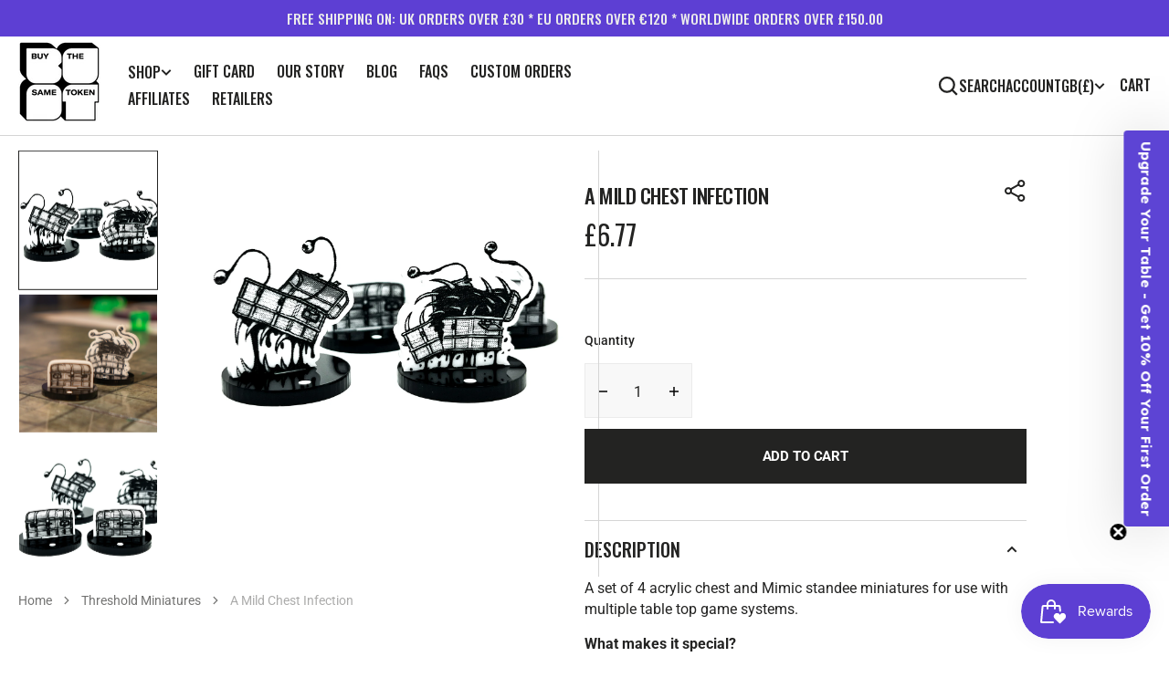

--- FILE ---
content_type: text/html; charset=utf-8
request_url: https://buythesametoken.com/products/a-mild-chest-infection
body_size: 102457
content:
<!doctype html>
<html
  class="no-js"
  data-scheme="light"
  lang="en"
>
  <head>
    <meta charset="utf-8">
    <meta http-equiv="X-UA-Compatible" content="IE=edge">
    <meta name="viewport" content="width=device-width,initial-scale=1">
    <meta name="theme-color" content="">
    <link rel="canonical" href="https://buythesametoken.com/products/a-mild-chest-infection">
    <link rel="preconnect" href="https://cdn.shopify.com" crossorigin><link
        rel="icon"
        type="image/png"
        href="//buythesametoken.com/cdn/shop/files/Buy_The_Same_Token_White_Outline_32x32.png?v=1723112215"
      ><link rel="preconnect" href="https://fonts.shopifycdn.com" crossorigin><title>Mimic Monster Miniatures Pack - BuyTheSameToken</title>

    
      <meta name="description" content="A set of 4 double sided acrylic tresure chests and mimic standee miniatures for use with multiple tabletop game systems. Made from high quality acrylic, laser etched and hand painted. Designed and produced in house with great care.">
    

    

<meta property="og:site_name" content="BuyTheSameToken">
<meta property="og:url" content="https://buythesametoken.com/products/a-mild-chest-infection">
<meta property="og:title" content="Mimic Monster Miniatures Pack - BuyTheSameToken">
<meta property="og:type" content="product">
<meta property="og:description" content="A set of 4 double sided acrylic tresure chests and mimic standee miniatures for use with multiple tabletop game systems. Made from high quality acrylic, laser etched and hand painted. Designed and produced in house with great care."><meta property="og:image" content="http://buythesametoken.com/cdn/shop/files/IMG_5508.jpg?v=1701704685">
  <meta property="og:image:secure_url" content="https://buythesametoken.com/cdn/shop/files/IMG_5508.jpg?v=1701704685">
  <meta property="og:image:width" content="4032">
  <meta property="og:image:height" content="3024"><meta property="og:price:amount" content="6.77">
  <meta property="og:price:currency" content="GBP"><meta name="twitter:card" content="summary_large_image">
<meta name="twitter:title" content="Mimic Monster Miniatures Pack - BuyTheSameToken">
<meta name="twitter:description" content="A set of 4 double sided acrylic tresure chests and mimic standee miniatures for use with multiple tabletop game systems. Made from high quality acrylic, laser etched and hand painted. Designed and produced in house with great care.">


    <script src="//buythesametoken.com/cdn/shop/t/19/assets/constants.js?v=57430444635880596041731506710" defer="defer"></script>
		<script src="//buythesametoken.com/cdn/shop/t/19/assets/pubsub.js?v=2921868252632587581731506710" defer="defer"></script>
		<script src="//buythesametoken.com/cdn/shop/t/19/assets/global.js?v=61610442367753504761731506710" defer="defer"></script><script src="//buythesametoken.com/cdn/shop/t/19/assets/quick-add.js?v=146969872087312184861731506710" defer="defer"></script>
      <script src="//buythesametoken.com/cdn/shop/t/19/assets/product-form.js?v=123915801972182641061731506710" defer="defer"></script>
    

    <script>window.performance && window.performance.mark && window.performance.mark('shopify.content_for_header.start');</script><meta name="facebook-domain-verification" content="rgohz1kgmd12izwm9blqq18io0yp49">
<meta id="shopify-digital-wallet" name="shopify-digital-wallet" content="/56138563739/digital_wallets/dialog">
<meta name="shopify-checkout-api-token" content="b46c1c76815b0ccd6951420dc23dc8e5">
<meta id="in-context-paypal-metadata" data-shop-id="56138563739" data-venmo-supported="false" data-environment="production" data-locale="en_US" data-paypal-v4="true" data-currency="GBP">
<link rel="alternate" type="application/json+oembed" href="https://buythesametoken.com/products/a-mild-chest-infection.oembed">
<script async="async" src="/checkouts/internal/preloads.js?locale=en-GB"></script>
<link rel="preconnect" href="https://shop.app" crossorigin="anonymous">
<script async="async" src="https://shop.app/checkouts/internal/preloads.js?locale=en-GB&shop_id=56138563739" crossorigin="anonymous"></script>
<script id="apple-pay-shop-capabilities" type="application/json">{"shopId":56138563739,"countryCode":"GB","currencyCode":"GBP","merchantCapabilities":["supports3DS"],"merchantId":"gid:\/\/shopify\/Shop\/56138563739","merchantName":"BuyTheSameToken","requiredBillingContactFields":["postalAddress","email","phone"],"requiredShippingContactFields":["postalAddress","email","phone"],"shippingType":"shipping","supportedNetworks":["visa","maestro","masterCard","amex","discover","elo"],"total":{"type":"pending","label":"BuyTheSameToken","amount":"1.00"},"shopifyPaymentsEnabled":true,"supportsSubscriptions":true}</script>
<script id="shopify-features" type="application/json">{"accessToken":"b46c1c76815b0ccd6951420dc23dc8e5","betas":["rich-media-storefront-analytics"],"domain":"buythesametoken.com","predictiveSearch":true,"shopId":56138563739,"locale":"en"}</script>
<script>var Shopify = Shopify || {};
Shopify.shop = "buythesametoken.myshopify.com";
Shopify.locale = "en";
Shopify.currency = {"active":"GBP","rate":"1.0"};
Shopify.country = "GB";
Shopify.theme = {"name":"Most Current March25","id":140758646939,"schema_name":"Berlin","schema_version":"1.1.1","theme_store_id":2138,"role":"main"};
Shopify.theme.handle = "null";
Shopify.theme.style = {"id":null,"handle":null};
Shopify.cdnHost = "buythesametoken.com/cdn";
Shopify.routes = Shopify.routes || {};
Shopify.routes.root = "/";</script>
<script type="module">!function(o){(o.Shopify=o.Shopify||{}).modules=!0}(window);</script>
<script>!function(o){function n(){var o=[];function n(){o.push(Array.prototype.slice.apply(arguments))}return n.q=o,n}var t=o.Shopify=o.Shopify||{};t.loadFeatures=n(),t.autoloadFeatures=n()}(window);</script>
<script>
  window.ShopifyPay = window.ShopifyPay || {};
  window.ShopifyPay.apiHost = "shop.app\/pay";
  window.ShopifyPay.redirectState = null;
</script>
<script id="shop-js-analytics" type="application/json">{"pageType":"product"}</script>
<script defer="defer" async type="module" src="//buythesametoken.com/cdn/shopifycloud/shop-js/modules/v2/client.init-shop-cart-sync_BT-GjEfc.en.esm.js"></script>
<script defer="defer" async type="module" src="//buythesametoken.com/cdn/shopifycloud/shop-js/modules/v2/chunk.common_D58fp_Oc.esm.js"></script>
<script defer="defer" async type="module" src="//buythesametoken.com/cdn/shopifycloud/shop-js/modules/v2/chunk.modal_xMitdFEc.esm.js"></script>
<script type="module">
  await import("//buythesametoken.com/cdn/shopifycloud/shop-js/modules/v2/client.init-shop-cart-sync_BT-GjEfc.en.esm.js");
await import("//buythesametoken.com/cdn/shopifycloud/shop-js/modules/v2/chunk.common_D58fp_Oc.esm.js");
await import("//buythesametoken.com/cdn/shopifycloud/shop-js/modules/v2/chunk.modal_xMitdFEc.esm.js");

  window.Shopify.SignInWithShop?.initShopCartSync?.({"fedCMEnabled":true,"windoidEnabled":true});

</script>
<script>
  window.Shopify = window.Shopify || {};
  if (!window.Shopify.featureAssets) window.Shopify.featureAssets = {};
  window.Shopify.featureAssets['shop-js'] = {"shop-cart-sync":["modules/v2/client.shop-cart-sync_DZOKe7Ll.en.esm.js","modules/v2/chunk.common_D58fp_Oc.esm.js","modules/v2/chunk.modal_xMitdFEc.esm.js"],"init-fed-cm":["modules/v2/client.init-fed-cm_B6oLuCjv.en.esm.js","modules/v2/chunk.common_D58fp_Oc.esm.js","modules/v2/chunk.modal_xMitdFEc.esm.js"],"shop-cash-offers":["modules/v2/client.shop-cash-offers_D2sdYoxE.en.esm.js","modules/v2/chunk.common_D58fp_Oc.esm.js","modules/v2/chunk.modal_xMitdFEc.esm.js"],"shop-login-button":["modules/v2/client.shop-login-button_QeVjl5Y3.en.esm.js","modules/v2/chunk.common_D58fp_Oc.esm.js","modules/v2/chunk.modal_xMitdFEc.esm.js"],"pay-button":["modules/v2/client.pay-button_DXTOsIq6.en.esm.js","modules/v2/chunk.common_D58fp_Oc.esm.js","modules/v2/chunk.modal_xMitdFEc.esm.js"],"shop-button":["modules/v2/client.shop-button_DQZHx9pm.en.esm.js","modules/v2/chunk.common_D58fp_Oc.esm.js","modules/v2/chunk.modal_xMitdFEc.esm.js"],"avatar":["modules/v2/client.avatar_BTnouDA3.en.esm.js"],"init-windoid":["modules/v2/client.init-windoid_CR1B-cfM.en.esm.js","modules/v2/chunk.common_D58fp_Oc.esm.js","modules/v2/chunk.modal_xMitdFEc.esm.js"],"init-shop-for-new-customer-accounts":["modules/v2/client.init-shop-for-new-customer-accounts_C_vY_xzh.en.esm.js","modules/v2/client.shop-login-button_QeVjl5Y3.en.esm.js","modules/v2/chunk.common_D58fp_Oc.esm.js","modules/v2/chunk.modal_xMitdFEc.esm.js"],"init-shop-email-lookup-coordinator":["modules/v2/client.init-shop-email-lookup-coordinator_BI7n9ZSv.en.esm.js","modules/v2/chunk.common_D58fp_Oc.esm.js","modules/v2/chunk.modal_xMitdFEc.esm.js"],"init-shop-cart-sync":["modules/v2/client.init-shop-cart-sync_BT-GjEfc.en.esm.js","modules/v2/chunk.common_D58fp_Oc.esm.js","modules/v2/chunk.modal_xMitdFEc.esm.js"],"shop-toast-manager":["modules/v2/client.shop-toast-manager_DiYdP3xc.en.esm.js","modules/v2/chunk.common_D58fp_Oc.esm.js","modules/v2/chunk.modal_xMitdFEc.esm.js"],"init-customer-accounts":["modules/v2/client.init-customer-accounts_D9ZNqS-Q.en.esm.js","modules/v2/client.shop-login-button_QeVjl5Y3.en.esm.js","modules/v2/chunk.common_D58fp_Oc.esm.js","modules/v2/chunk.modal_xMitdFEc.esm.js"],"init-customer-accounts-sign-up":["modules/v2/client.init-customer-accounts-sign-up_iGw4briv.en.esm.js","modules/v2/client.shop-login-button_QeVjl5Y3.en.esm.js","modules/v2/chunk.common_D58fp_Oc.esm.js","modules/v2/chunk.modal_xMitdFEc.esm.js"],"shop-follow-button":["modules/v2/client.shop-follow-button_CqMgW2wH.en.esm.js","modules/v2/chunk.common_D58fp_Oc.esm.js","modules/v2/chunk.modal_xMitdFEc.esm.js"],"checkout-modal":["modules/v2/client.checkout-modal_xHeaAweL.en.esm.js","modules/v2/chunk.common_D58fp_Oc.esm.js","modules/v2/chunk.modal_xMitdFEc.esm.js"],"shop-login":["modules/v2/client.shop-login_D91U-Q7h.en.esm.js","modules/v2/chunk.common_D58fp_Oc.esm.js","modules/v2/chunk.modal_xMitdFEc.esm.js"],"lead-capture":["modules/v2/client.lead-capture_BJmE1dJe.en.esm.js","modules/v2/chunk.common_D58fp_Oc.esm.js","modules/v2/chunk.modal_xMitdFEc.esm.js"],"payment-terms":["modules/v2/client.payment-terms_Ci9AEqFq.en.esm.js","modules/v2/chunk.common_D58fp_Oc.esm.js","modules/v2/chunk.modal_xMitdFEc.esm.js"]};
</script>
<script>(function() {
  var isLoaded = false;
  function asyncLoad() {
    if (isLoaded) return;
    isLoaded = true;
    var urls = ["https:\/\/storage.nfcube.com\/instafeed-abae8ccec95ca7579def947f6cf38bd1.js?shop=buythesametoken.myshopify.com","https:\/\/api.fastbundle.co\/scripts\/src.js?shop=buythesametoken.myshopify.com","https:\/\/api.fastbundle.co\/scripts\/script_tag.js?shop=buythesametoken.myshopify.com","https:\/\/gifts.good-apps.co\/storage\/js\/good_free_gift-buythesametoken.myshopify.com.js?ver=33\u0026shop=buythesametoken.myshopify.com"];
    for (var i = 0; i < urls.length; i++) {
      var s = document.createElement('script');
      s.type = 'text/javascript';
      s.async = true;
      s.src = urls[i];
      var x = document.getElementsByTagName('script')[0];
      x.parentNode.insertBefore(s, x);
    }
  };
  if(window.attachEvent) {
    window.attachEvent('onload', asyncLoad);
  } else {
    window.addEventListener('load', asyncLoad, false);
  }
})();</script>
<script id="__st">var __st={"a":56138563739,"offset":0,"reqid":"36124333-e0f0-407f-956e-b8353f50641a-1769309925","pageurl":"buythesametoken.com\/products\/a-mild-chest-infection","u":"77ae6152d37d","p":"product","rtyp":"product","rid":7798779510939};</script>
<script>window.ShopifyPaypalV4VisibilityTracking = true;</script>
<script id="captcha-bootstrap">!function(){'use strict';const t='contact',e='account',n='new_comment',o=[[t,t],['blogs',n],['comments',n],[t,'customer']],c=[[e,'customer_login'],[e,'guest_login'],[e,'recover_customer_password'],[e,'create_customer']],r=t=>t.map((([t,e])=>`form[action*='/${t}']:not([data-nocaptcha='true']) input[name='form_type'][value='${e}']`)).join(','),a=t=>()=>t?[...document.querySelectorAll(t)].map((t=>t.form)):[];function s(){const t=[...o],e=r(t);return a(e)}const i='password',u='form_key',d=['recaptcha-v3-token','g-recaptcha-response','h-captcha-response',i],f=()=>{try{return window.sessionStorage}catch{return}},m='__shopify_v',_=t=>t.elements[u];function p(t,e,n=!1){try{const o=window.sessionStorage,c=JSON.parse(o.getItem(e)),{data:r}=function(t){const{data:e,action:n}=t;return t[m]||n?{data:e,action:n}:{data:t,action:n}}(c);for(const[e,n]of Object.entries(r))t.elements[e]&&(t.elements[e].value=n);n&&o.removeItem(e)}catch(o){console.error('form repopulation failed',{error:o})}}const l='form_type',E='cptcha';function T(t){t.dataset[E]=!0}const w=window,h=w.document,L='Shopify',v='ce_forms',y='captcha';let A=!1;((t,e)=>{const n=(g='f06e6c50-85a8-45c8-87d0-21a2b65856fe',I='https://cdn.shopify.com/shopifycloud/storefront-forms-hcaptcha/ce_storefront_forms_captcha_hcaptcha.v1.5.2.iife.js',D={infoText:'Protected by hCaptcha',privacyText:'Privacy',termsText:'Terms'},(t,e,n)=>{const o=w[L][v],c=o.bindForm;if(c)return c(t,g,e,D).then(n);var r;o.q.push([[t,g,e,D],n]),r=I,A||(h.body.append(Object.assign(h.createElement('script'),{id:'captcha-provider',async:!0,src:r})),A=!0)});var g,I,D;w[L]=w[L]||{},w[L][v]=w[L][v]||{},w[L][v].q=[],w[L][y]=w[L][y]||{},w[L][y].protect=function(t,e){n(t,void 0,e),T(t)},Object.freeze(w[L][y]),function(t,e,n,w,h,L){const[v,y,A,g]=function(t,e,n){const i=e?o:[],u=t?c:[],d=[...i,...u],f=r(d),m=r(i),_=r(d.filter((([t,e])=>n.includes(e))));return[a(f),a(m),a(_),s()]}(w,h,L),I=t=>{const e=t.target;return e instanceof HTMLFormElement?e:e&&e.form},D=t=>v().includes(t);t.addEventListener('submit',(t=>{const e=I(t);if(!e)return;const n=D(e)&&!e.dataset.hcaptchaBound&&!e.dataset.recaptchaBound,o=_(e),c=g().includes(e)&&(!o||!o.value);(n||c)&&t.preventDefault(),c&&!n&&(function(t){try{if(!f())return;!function(t){const e=f();if(!e)return;const n=_(t);if(!n)return;const o=n.value;o&&e.removeItem(o)}(t);const e=Array.from(Array(32),(()=>Math.random().toString(36)[2])).join('');!function(t,e){_(t)||t.append(Object.assign(document.createElement('input'),{type:'hidden',name:u})),t.elements[u].value=e}(t,e),function(t,e){const n=f();if(!n)return;const o=[...t.querySelectorAll(`input[type='${i}']`)].map((({name:t})=>t)),c=[...d,...o],r={};for(const[a,s]of new FormData(t).entries())c.includes(a)||(r[a]=s);n.setItem(e,JSON.stringify({[m]:1,action:t.action,data:r}))}(t,e)}catch(e){console.error('failed to persist form',e)}}(e),e.submit())}));const S=(t,e)=>{t&&!t.dataset[E]&&(n(t,e.some((e=>e===t))),T(t))};for(const o of['focusin','change'])t.addEventListener(o,(t=>{const e=I(t);D(e)&&S(e,y())}));const B=e.get('form_key'),M=e.get(l),P=B&&M;t.addEventListener('DOMContentLoaded',(()=>{const t=y();if(P)for(const e of t)e.elements[l].value===M&&p(e,B);[...new Set([...A(),...v().filter((t=>'true'===t.dataset.shopifyCaptcha))])].forEach((e=>S(e,t)))}))}(h,new URLSearchParams(w.location.search),n,t,e,['guest_login'])})(!0,!0)}();</script>
<script integrity="sha256-4kQ18oKyAcykRKYeNunJcIwy7WH5gtpwJnB7kiuLZ1E=" data-source-attribution="shopify.loadfeatures" defer="defer" src="//buythesametoken.com/cdn/shopifycloud/storefront/assets/storefront/load_feature-a0a9edcb.js" crossorigin="anonymous"></script>
<script crossorigin="anonymous" defer="defer" src="//buythesametoken.com/cdn/shopifycloud/storefront/assets/shopify_pay/storefront-65b4c6d7.js?v=20250812"></script>
<script data-source-attribution="shopify.dynamic_checkout.dynamic.init">var Shopify=Shopify||{};Shopify.PaymentButton=Shopify.PaymentButton||{isStorefrontPortableWallets:!0,init:function(){window.Shopify.PaymentButton.init=function(){};var t=document.createElement("script");t.src="https://buythesametoken.com/cdn/shopifycloud/portable-wallets/latest/portable-wallets.en.js",t.type="module",document.head.appendChild(t)}};
</script>
<script data-source-attribution="shopify.dynamic_checkout.buyer_consent">
  function portableWalletsHideBuyerConsent(e){var t=document.getElementById("shopify-buyer-consent"),n=document.getElementById("shopify-subscription-policy-button");t&&n&&(t.classList.add("hidden"),t.setAttribute("aria-hidden","true"),n.removeEventListener("click",e))}function portableWalletsShowBuyerConsent(e){var t=document.getElementById("shopify-buyer-consent"),n=document.getElementById("shopify-subscription-policy-button");t&&n&&(t.classList.remove("hidden"),t.removeAttribute("aria-hidden"),n.addEventListener("click",e))}window.Shopify?.PaymentButton&&(window.Shopify.PaymentButton.hideBuyerConsent=portableWalletsHideBuyerConsent,window.Shopify.PaymentButton.showBuyerConsent=portableWalletsShowBuyerConsent);
</script>
<script data-source-attribution="shopify.dynamic_checkout.cart.bootstrap">document.addEventListener("DOMContentLoaded",(function(){function t(){return document.querySelector("shopify-accelerated-checkout-cart, shopify-accelerated-checkout")}if(t())Shopify.PaymentButton.init();else{new MutationObserver((function(e,n){t()&&(Shopify.PaymentButton.init(),n.disconnect())})).observe(document.body,{childList:!0,subtree:!0})}}));
</script>
<script id='scb4127' type='text/javascript' async='' src='https://buythesametoken.com/cdn/shopifycloud/privacy-banner/storefront-banner.js'></script><link id="shopify-accelerated-checkout-styles" rel="stylesheet" media="screen" href="https://buythesametoken.com/cdn/shopifycloud/portable-wallets/latest/accelerated-checkout-backwards-compat.css" crossorigin="anonymous">
<style id="shopify-accelerated-checkout-cart">
        #shopify-buyer-consent {
  margin-top: 1em;
  display: inline-block;
  width: 100%;
}

#shopify-buyer-consent.hidden {
  display: none;
}

#shopify-subscription-policy-button {
  background: none;
  border: none;
  padding: 0;
  text-decoration: underline;
  font-size: inherit;
  cursor: pointer;
}

#shopify-subscription-policy-button::before {
  box-shadow: none;
}

      </style>
<script id="sections-script" data-sections="main-product,product-recommendations,header,footer" defer="defer" src="//buythesametoken.com/cdn/shop/t/19/compiled_assets/scripts.js?v=6379"></script>
<script>window.performance && window.performance.mark && window.performance.mark('shopify.content_for_header.end');</script>


    <style data-shopify>
      @font-face {
  font-family: Roboto;
  font-weight: 400;
  font-style: normal;
  font-display: swap;
  src: url("//buythesametoken.com/cdn/fonts/roboto/roboto_n4.2019d890f07b1852f56ce63ba45b2db45d852cba.woff2") format("woff2"),
       url("//buythesametoken.com/cdn/fonts/roboto/roboto_n4.238690e0007583582327135619c5f7971652fa9d.woff") format("woff");
}

      @font-face {
  font-family: Oswald;
  font-weight: 500;
  font-style: normal;
  font-display: swap;
  src: url("//buythesametoken.com/cdn/fonts/oswald/oswald_n5.8ad4910bfdb43e150746ef7aa67f3553e3abe8e2.woff2") format("woff2"),
       url("//buythesametoken.com/cdn/fonts/oswald/oswald_n5.93ee52108163c48c91111cf33b0a57021467b66e.woff") format("woff");
}

      @font-face {
  font-family: Oswald;
  font-weight: 500;
  font-style: normal;
  font-display: swap;
  src: url("//buythesametoken.com/cdn/fonts/oswald/oswald_n5.8ad4910bfdb43e150746ef7aa67f3553e3abe8e2.woff2") format("woff2"),
       url("//buythesametoken.com/cdn/fonts/oswald/oswald_n5.93ee52108163c48c91111cf33b0a57021467b66e.woff") format("woff");
}

      @font-face {
  font-family: Roboto;
  font-weight: 500;
  font-style: normal;
  font-display: swap;
  src: url("//buythesametoken.com/cdn/fonts/roboto/roboto_n5.250d51708d76acbac296b0e21ede8f81de4e37aa.woff2") format("woff2"),
       url("//buythesametoken.com/cdn/fonts/roboto/roboto_n5.535e8c56f4cbbdea416167af50ab0ff1360a3949.woff") format("woff");
}

      @font-face {
  font-family: Roboto;
  font-weight: 700;
  font-style: normal;
  font-display: swap;
  src: url("//buythesametoken.com/cdn/fonts/roboto/roboto_n7.f38007a10afbbde8976c4056bfe890710d51dec2.woff2") format("woff2"),
       url("//buythesametoken.com/cdn/fonts/roboto/roboto_n7.94bfdd3e80c7be00e128703d245c207769d763f9.woff") format("woff");
}

      @font-face {
  font-family: Oswald;
  font-weight: 500;
  font-style: normal;
  font-display: swap;
  src: url("//buythesametoken.com/cdn/fonts/oswald/oswald_n5.8ad4910bfdb43e150746ef7aa67f3553e3abe8e2.woff2") format("woff2"),
       url("//buythesametoken.com/cdn/fonts/oswald/oswald_n5.93ee52108163c48c91111cf33b0a57021467b66e.woff") format("woff");
}


      @font-face {
  font-family: Roboto;
  font-weight: 300;
  font-style: normal;
  font-display: swap;
  src: url("//buythesametoken.com/cdn/fonts/roboto/roboto_n3.9ac06d5955eb603264929711f38e40623ddc14db.woff2") format("woff2"),
       url("//buythesametoken.com/cdn/fonts/roboto/roboto_n3.797df4bf78042ba6106158fcf6a8d0e116fbfdae.woff") format("woff");
}

      @font-face {
  font-family: Roboto;
  font-weight: 400;
  font-style: normal;
  font-display: swap;
  src: url("//buythesametoken.com/cdn/fonts/roboto/roboto_n4.2019d890f07b1852f56ce63ba45b2db45d852cba.woff2") format("woff2"),
       url("//buythesametoken.com/cdn/fonts/roboto/roboto_n4.238690e0007583582327135619c5f7971652fa9d.woff") format("woff");
}

      @font-face {
  font-family: Roboto;
  font-weight: 500;
  font-style: normal;
  font-display: swap;
  src: url("//buythesametoken.com/cdn/fonts/roboto/roboto_n5.250d51708d76acbac296b0e21ede8f81de4e37aa.woff2") format("woff2"),
       url("//buythesametoken.com/cdn/fonts/roboto/roboto_n5.535e8c56f4cbbdea416167af50ab0ff1360a3949.woff") format("woff");
}

      @font-face {
  font-family: Roboto;
  font-weight: 700;
  font-style: normal;
  font-display: swap;
  src: url("//buythesametoken.com/cdn/fonts/roboto/roboto_n7.f38007a10afbbde8976c4056bfe890710d51dec2.woff2") format("woff2"),
       url("//buythesametoken.com/cdn/fonts/roboto/roboto_n7.94bfdd3e80c7be00e128703d245c207769d763f9.woff") format("woff");
}

      @font-face {
  font-family: Roboto;
  font-weight: 400;
  font-style: italic;
  font-display: swap;
  src: url("//buythesametoken.com/cdn/fonts/roboto/roboto_i4.57ce898ccda22ee84f49e6b57ae302250655e2d4.woff2") format("woff2"),
       url("//buythesametoken.com/cdn/fonts/roboto/roboto_i4.b21f3bd061cbcb83b824ae8c7671a82587b264bf.woff") format("woff");
}

      
      @font-face {
  font-family: Roboto;
  font-weight: 700;
  font-style: italic;
  font-display: swap;
  src: url("//buythesametoken.com/cdn/fonts/roboto/roboto_i7.7ccaf9410746f2c53340607c42c43f90a9005937.woff2") format("woff2"),
       url("//buythesametoken.com/cdn/fonts/roboto/roboto_i7.49ec21cdd7148292bffea74c62c0df6e93551516.woff") format("woff");
}

      @font-face {
  font-family: Roboto;
  font-weight: 500;
  font-style: normal;
  font-display: swap;
  src: url("//buythesametoken.com/cdn/fonts/roboto/roboto_n5.250d51708d76acbac296b0e21ede8f81de4e37aa.woff2") format("woff2"),
       url("//buythesametoken.com/cdn/fonts/roboto/roboto_n5.535e8c56f4cbbdea416167af50ab0ff1360a3949.woff") format("woff");
}


      :root {
      	--spaced-section: 5rem;

      	--font-body-family: Roboto, sans-serif;
      	--font-body-style: normal;
      	--font-body-weight: 400;

      	--font-body-size: 16px;
      	--font-body-line-height: calc(180 / 100);
				

      	--font-heading-family: Oswald, sans-serif;
      	--font-heading-style: normal;
      	--font-heading-weight: 500;
      	--font-heading-letter-spacing: 0em;
      	--font-heading-line-height: 1.1;
      	--font-heading-text-transform: uppercase;

      	--font-subtitle-family: Roboto, sans-serif;
      	--font-subtitle-style: normal;
      	--font-subtitle-weight: 500;
      	--font-subtitle-text-transform: uppercase;
      	--font-subtitle-size: 12px;

      	--font-heading-h1-size: 56px;
      	--font-heading-h2-size: 42px;
      	--font-heading-h3-size: 28px;
      	--font-heading-h4-size: 22px;
      	--font-heading-h5-size: 20px;
      	--font-heading-h6-size: 16px;

      	--font-heading-card-family: Oswald, sans-serif;
      	--font-heading-card-style: normal;
      	--font-heading-card-weight: 500;
      	--font-text-card-family: Roboto, sans-serif;
      	--font-text-card-style: normal;
      	--font-text-card-weight: 400;

      	--font-heading-card-size: 20px;
      	--font-heading-card-size-big: 22px;
      	--font-text-card-size: 16px;

      	--font-button-family: Roboto, sans-serif;
      	--font-button-style: normal;
      	--font-button-weight: 700;
      	--font-button-text-transform: uppercase;

      	--font-button-family: Roboto, sans-serif;
      	--font-button-style: normal;
      	--font-button-weight: 700;
      	--font-button-text-transform: uppercase;
      	--font-button-letter-spacing: -0.01em;
      	--font-subtitle-letter-spacing: 0.06em;

      	--font-header-menu-family: Oswald, sans-serif;
      	--font-header-menu-style: normal;
      	--font-header-menu-weight: 500;
      	--font-header-menu-text-transform: uppercase;
      	--font-header-menu-link-size: 16px;
      	--font-aside-menu-link-size: 18px;

      	--font-footer-menu-family: Roboto, sans-serif;
      	--font-footer-menu-style: normal;
      	--font-footer-menu-weight: 400;
      	--font-footer-link-size: 15px;
      	--font-footer-bottom-link-size: 15px;

      	--color-foreground: 35, 35, 34;
      	--color-foreground-secondary: 143, 143, 142;
      	--color-foreground-title: 35, 35, 34;
      	--color-foreground-sub-title: 115, 115, 114;

      	--color-base-background-1: 255, 255, 255;
      	--color-base-background-2: 247, 247, 247;
      	--color-base-background-3: 245, 245, 241;
      	--color-base-background-4: 35, 35, 34;
      	--color-base-background-5: 35, 35, 34;

      	--color-announcement-bar-background-1: 93, 63, 211;
      	--color-announcement-bar-background-2: 238, 238, 238;

      	--color-button-text: 255, 255, 255;
      	--color-button: 35, 35, 34;
      	--color-button-hover-text: 255, 255, 255;
      	--color-button-hover: 46, 46, 46;
      	--color-button-secondary-text: 35, 35, 34;
      	--color-button-secondary-hover-text: 115, 115, 114;
      	--border-radius-button: 0px;

      	--payment-terms-background-color: #ffffff;
      	--color-overlay: 255, 255, 255;
      	--color-accent: 35, 35, 34;

      	--color-background-input: 248, 248, 248;

      	--color-border-input: 235, 235, 235;
      	--color-border-input-hover: 213, 213, 213;

      	--color-badge-bg: #232322;
      	--color-badge-text: #ffffff;
      	--color-border: 213, 213, 213;
      	--color-border-light: 213, 213, 213;
      	--color-background-card: 255, 255, 255;

      	--font-popups-heading-family: Roboto, sans-serif;
      	--font-popups-heading-style: normal;
      	--font-popups-heading-weight: 700;
      	--font-popups-text-family: Roboto, sans-serif;
      	--font-popups-text-style: normal;
      	--font-popups-text-weight: 400;
      	--font-popup-heading-size: 26px;
      	--font-popup-text-size: 15px;
      	--font-notification-heading-size: 20px;
      	--font-notification-text-size: 15px;

      }

      @media screen and (min-width: 990px) {
      	:root {
      		--spaced-section: 16rem;
      	}
      }

      *,
      *::before,
      *::after {
      	box-sizing: inherit;
      }

      html {
      	box-sizing: border-box;
      	font-size: 10px;
      	height: 100%;
      }

      body {
      	position: relative;
      	display: grid;
      	grid-template-rows: auto auto 1fr auto;
      	grid-template-columns: 100%;
      	min-height: 100%;
      	margin: 0;
      	font-size: var(--font-body-size);
      	line-height: 1.5;
      	font-family: var(--font-body-family);
      	font-style: var(--font-body-style);
      	font-weight: var(--font-body-weight);
      	overflow-x: hidden;
      }
    </style>
    <link href="//buythesametoken.com/cdn/shop/t/19/assets/swiper-bundle.min.css?v=67104566617031410831731506710" rel="stylesheet" type="text/css" media="all" />
    <link href="//buythesametoken.com/cdn/shop/t/19/assets/base.css?v=163796404449153160171731506710" rel="stylesheet" type="text/css" media="all" />
<link
        rel="stylesheet"
        href="//buythesametoken.com/cdn/shop/t/19/assets/component-predictive-search.css?v=42774861740959906721731506710"
        media="print"
        onload="this.media='all'"
      ><link
        rel="preload"
        as="font"
        href="//buythesametoken.com/cdn/fonts/roboto/roboto_n4.2019d890f07b1852f56ce63ba45b2db45d852cba.woff2"
        type="font/woff2"
        crossorigin
      ><link
        rel="preload"
        as="font"
        href="//buythesametoken.com/cdn/fonts/oswald/oswald_n5.8ad4910bfdb43e150746ef7aa67f3553e3abe8e2.woff2"
        type="font/woff2"
        crossorigin
      ><script>
      document.documentElement.className = document.documentElement.className.replace('no-js', 'js');
      if (Shopify.designMode) {
        document.documentElement.classList.add('shopify-design-mode');
      }
    </script>

    <script src="//buythesametoken.com/cdn/shop/t/19/assets/jquery-3.6.0.js?v=32573363768646652941731506710" defer="defer"></script>
    <script
      src="//buythesametoken.com/cdn/shop/t/19/assets/swiper-bundle.min.js?v=59665753948720967221731506710"
      defer="defer"
    ></script>
    <script src="//buythesametoken.com/cdn/shop/t/19/assets/gsap.min.js?v=72623920377642660981731506710" defer="defer"></script>
    <script
      src="//buythesametoken.com/cdn/shop/t/19/assets/ScrollTrigger.min.js?v=172410024157382806541731506710"
      defer="defer"
    ></script><script src="//buythesametoken.com/cdn/shop/t/19/assets/search-modal.js?v=138853503316317539131731506710" defer="defer"></script><script src="//buythesametoken.com/cdn/shop/t/19/assets/popup.js?v=166970382914062718311731506710" defer="defer"></script>
		
			<script src="//buythesametoken.com/cdn/shop/t/19/assets/scroll-top.js?v=148004363687240193071731506710" defer="defer"></script>
		
		
    <script>
      let cscoDarkMode = {};

      (function () {
        const body = document.querySelector('html[data-scheme]');

        cscoDarkMode = {
          init: function (e) {
            this.initMode(e);
            window.matchMedia('(prefers-color-scheme: dark)').addListener((e) => {
              this.initMode(e);
            });

            window.addEventListener('load', () => {
              const toggleScheme = document.querySelectorAll('.header__toggle-scheme');
              toggleScheme.forEach((el) => {
                el.addEventListener('click', (e) => {
                  if ('dark' === body.getAttribute('data-scheme')) {
                    this.changeScheme('light', true);
                  } else {
                    this.changeScheme('dark', true);
                  }
                });
              });
            });
          },
          initMode: function (e) {
            let siteScheme = false;
            switch (
              'light' // Field. User’s system preference.
            ) {
              case 'dark':
                siteScheme = 'dark';
                break;
              case 'light':
                siteScheme = 'light';
                break;
              case 'system':
                siteScheme = 'auto';
                break;
            }
            if ('false') {
              // Field. Enable dark/light mode toggle.
              if ('light' === localStorage.getItem('_color_schema')) {
                siteScheme = 'light';
              }
              if ('dark' === localStorage.getItem('_color_schema')) {
                siteScheme = 'dark';
              }
            }
            if (siteScheme && siteScheme !== body.getAttribute('data-scheme')) {
              this.changeScheme(siteScheme, false);
            }
          },
          changeScheme: function (siteScheme, cookie) {
            body.classList.add('scheme-toggled');
            body.setAttribute('data-scheme', siteScheme);
            if (cookie) {
              localStorage.setItem('_color_schema', siteScheme);
            }
            setTimeout(() => {
              body.classList.remove('scheme-toggled');
            }, 100);
          },
        };
      })();
      cscoDarkMode.init();
      document.addEventListener('shopify:section:load', function () {
        setTimeout(() => {
          cscoDarkMode.init();
        }, 100);
      });
    </script>
    <!-- Hotjar Tracking Code for Site 4956105 (name missing) -->
<script>
    (function(h,o,t,j,a,r){
        h.hj=h.hj||function(){(h.hj.q=h.hj.q||[]).push(arguments)};
        h._hjSettings={hjid:4956105,hjsv:6};
        a=o.getElementsByTagName('head')[0];
        r=o.createElement('script');r.async=1;
        r.src=t+h._hjSettings.hjid+j+h._hjSettings.hjsv;
        a.appendChild(r);
    })(window,document,'https://static.hotjar.com/c/hotjar-','.js?sv=');
</script>


    
  

<!-- BEGIN app block: shopify://apps/klaviyo-email-marketing-sms/blocks/klaviyo-onsite-embed/2632fe16-c075-4321-a88b-50b567f42507 -->












  <script async src="https://static.klaviyo.com/onsite/js/VGKfjK/klaviyo.js?company_id=VGKfjK"></script>
  <script>!function(){if(!window.klaviyo){window._klOnsite=window._klOnsite||[];try{window.klaviyo=new Proxy({},{get:function(n,i){return"push"===i?function(){var n;(n=window._klOnsite).push.apply(n,arguments)}:function(){for(var n=arguments.length,o=new Array(n),w=0;w<n;w++)o[w]=arguments[w];var t="function"==typeof o[o.length-1]?o.pop():void 0,e=new Promise((function(n){window._klOnsite.push([i].concat(o,[function(i){t&&t(i),n(i)}]))}));return e}}})}catch(n){window.klaviyo=window.klaviyo||[],window.klaviyo.push=function(){var n;(n=window._klOnsite).push.apply(n,arguments)}}}}();</script>

  
    <script id="viewed_product">
      if (item == null) {
        var _learnq = _learnq || [];

        var MetafieldReviews = null
        var MetafieldYotpoRating = null
        var MetafieldYotpoCount = null
        var MetafieldLooxRating = null
        var MetafieldLooxCount = null
        var okendoProduct = null
        var okendoProductReviewCount = null
        var okendoProductReviewAverageValue = null
        try {
          // The following fields are used for Customer Hub recently viewed in order to add reviews.
          // This information is not part of __kla_viewed. Instead, it is part of __kla_viewed_reviewed_items
          MetafieldReviews = {};
          MetafieldYotpoRating = null
          MetafieldYotpoCount = null
          MetafieldLooxRating = null
          MetafieldLooxCount = null

          okendoProduct = null
          // If the okendo metafield is not legacy, it will error, which then requires the new json formatted data
          if (okendoProduct && 'error' in okendoProduct) {
            okendoProduct = null
          }
          okendoProductReviewCount = okendoProduct ? okendoProduct.reviewCount : null
          okendoProductReviewAverageValue = okendoProduct ? okendoProduct.reviewAverageValue : null
        } catch (error) {
          console.error('Error in Klaviyo onsite reviews tracking:', error);
        }

        var item = {
          Name: "A Mild Chest Infection",
          ProductID: 7798779510939,
          Categories: ["Threshold Miniatures"],
          ImageURL: "https://buythesametoken.com/cdn/shop/files/IMG_5508_grande.jpg?v=1701704685",
          URL: "https://buythesametoken.com/products/a-mild-chest-infection",
          Brand: "BuyTheSameToken",
          Price: "£6.77",
          Value: "6.77",
          CompareAtPrice: "£0.00"
        };
        _learnq.push(['track', 'Viewed Product', item]);
        _learnq.push(['trackViewedItem', {
          Title: item.Name,
          ItemId: item.ProductID,
          Categories: item.Categories,
          ImageUrl: item.ImageURL,
          Url: item.URL,
          Metadata: {
            Brand: item.Brand,
            Price: item.Price,
            Value: item.Value,
            CompareAtPrice: item.CompareAtPrice
          },
          metafields:{
            reviews: MetafieldReviews,
            yotpo:{
              rating: MetafieldYotpoRating,
              count: MetafieldYotpoCount,
            },
            loox:{
              rating: MetafieldLooxRating,
              count: MetafieldLooxCount,
            },
            okendo: {
              rating: okendoProductReviewAverageValue,
              count: okendoProductReviewCount,
            }
          }
        }]);
      }
    </script>
  




  <script>
    window.klaviyoReviewsProductDesignMode = false
  </script>







<!-- END app block --><!-- BEGIN app block: shopify://apps/judge-me-reviews/blocks/judgeme_core/61ccd3b1-a9f2-4160-9fe9-4fec8413e5d8 --><!-- Start of Judge.me Core -->






<link rel="dns-prefetch" href="https://cdnwidget.judge.me">
<link rel="dns-prefetch" href="https://cdn.judge.me">
<link rel="dns-prefetch" href="https://cdn1.judge.me">
<link rel="dns-prefetch" href="https://api.judge.me">

<script data-cfasync='false' class='jdgm-settings-script'>window.jdgmSettings={"pagination":5,"disable_web_reviews":false,"badge_no_review_text":"No reviews","badge_n_reviews_text":"{{ n }} review/reviews","badge_star_color":"#5D3FD3","hide_badge_preview_if_no_reviews":true,"badge_hide_text":false,"enforce_center_preview_badge":false,"widget_title":"Customer Reviews","widget_open_form_text":"Write a review","widget_close_form_text":"Cancel review","widget_refresh_page_text":"Refresh page","widget_summary_text":"Based on {{ number_of_reviews }} review/reviews","widget_no_review_text":"Be the first to write a review","widget_name_field_text":"Display name","widget_verified_name_field_text":"Verified Name (public)","widget_name_placeholder_text":"Display name","widget_required_field_error_text":"This field is required.","widget_email_field_text":"Email address","widget_verified_email_field_text":"Verified Email (private, can not be edited)","widget_email_placeholder_text":"Your email address","widget_email_field_error_text":"Please enter a valid email address.","widget_rating_field_text":"Rating","widget_review_title_field_text":"Review Title","widget_review_title_placeholder_text":"Give your review a title","widget_review_body_field_text":"Review content","widget_review_body_placeholder_text":"Start writing here...","widget_pictures_field_text":"Picture/Video (optional)","widget_submit_review_text":"Submit Review","widget_submit_verified_review_text":"Submit Verified Review","widget_submit_success_msg_with_auto_publish":"Thank you! Please refresh the page in a few moments to see your review. You can remove or edit your review by logging into \u003ca href='https://judge.me/login' target='_blank' rel='nofollow noopener'\u003eJudge.me\u003c/a\u003e","widget_submit_success_msg_no_auto_publish":"Thank you! Your review will be published as soon as it is approved by the shop admin. You can remove or edit your review by logging into \u003ca href='https://judge.me/login' target='_blank' rel='nofollow noopener'\u003eJudge.me\u003c/a\u003e","widget_show_default_reviews_out_of_total_text":"Showing {{ n_reviews_shown }} out of {{ n_reviews }} reviews.","widget_show_all_link_text":"Show all","widget_show_less_link_text":"Show less","widget_author_said_text":"{{ reviewer_name }} said:","widget_days_text":"{{ n }} days ago","widget_weeks_text":"{{ n }} week/weeks ago","widget_months_text":"{{ n }} month/months ago","widget_years_text":"{{ n }} year/years ago","widget_yesterday_text":"Yesterday","widget_today_text":"Today","widget_replied_text":"\u003e\u003e {{ shop_name }} replied:","widget_read_more_text":"Read more","widget_reviewer_name_as_initial":"","widget_rating_filter_color":"#fbcd0a","widget_rating_filter_see_all_text":"See all reviews","widget_sorting_most_recent_text":"Most Recent","widget_sorting_highest_rating_text":"Highest Rating","widget_sorting_lowest_rating_text":"Lowest Rating","widget_sorting_with_pictures_text":"Only Pictures","widget_sorting_most_helpful_text":"Most Helpful","widget_open_question_form_text":"Ask a question","widget_reviews_subtab_text":"Reviews","widget_questions_subtab_text":"Questions","widget_question_label_text":"Question","widget_answer_label_text":"Answer","widget_question_placeholder_text":"Write your question here","widget_submit_question_text":"Submit Question","widget_question_submit_success_text":"Thank you for your question! We will notify you once it gets answered.","widget_star_color":"#5D3FD3","verified_badge_text":"Verified","verified_badge_bg_color":"","verified_badge_text_color":"","verified_badge_placement":"left-of-reviewer-name","widget_review_max_height":"","widget_hide_border":false,"widget_social_share":false,"widget_thumb":false,"widget_review_location_show":false,"widget_location_format":"","all_reviews_include_out_of_store_products":true,"all_reviews_out_of_store_text":"(out of store)","all_reviews_pagination":100,"all_reviews_product_name_prefix_text":"about","enable_review_pictures":true,"enable_question_anwser":false,"widget_theme":"default","review_date_format":"mm/dd/yyyy","default_sort_method":"most-recent","widget_product_reviews_subtab_text":"Product Reviews","widget_shop_reviews_subtab_text":"Shop Reviews","widget_other_products_reviews_text":"Reviews for other products","widget_store_reviews_subtab_text":"Store reviews","widget_no_store_reviews_text":"This store hasn't received any reviews yet","widget_web_restriction_product_reviews_text":"This product hasn't received any reviews yet","widget_no_items_text":"No items found","widget_show_more_text":"Show more","widget_write_a_store_review_text":"Write a Store Review","widget_other_languages_heading":"Reviews in Other Languages","widget_translate_review_text":"Translate review to {{ language }}","widget_translating_review_text":"Translating...","widget_show_original_translation_text":"Show original ({{ language }})","widget_translate_review_failed_text":"Review couldn't be translated.","widget_translate_review_retry_text":"Retry","widget_translate_review_try_again_later_text":"Try again later","show_product_url_for_grouped_product":false,"widget_sorting_pictures_first_text":"Pictures First","show_pictures_on_all_rev_page_mobile":false,"show_pictures_on_all_rev_page_desktop":false,"floating_tab_hide_mobile_install_preference":false,"floating_tab_button_name":"★ Reviews","floating_tab_title":"Let customers speak for us","floating_tab_button_color":"","floating_tab_button_background_color":"","floating_tab_url":"","floating_tab_url_enabled":false,"floating_tab_tab_style":"text","all_reviews_text_badge_text":"Customers rate us {{ shop.metafields.judgeme.all_reviews_rating | round: 1 }}/5 based on {{ shop.metafields.judgeme.all_reviews_count }} reviews.","all_reviews_text_badge_text_branded_style":"{{ shop.metafields.judgeme.all_reviews_rating | round: 1 }} out of 5 stars based on {{ shop.metafields.judgeme.all_reviews_count }} reviews","is_all_reviews_text_badge_a_link":false,"show_stars_for_all_reviews_text_badge":false,"all_reviews_text_badge_url":"","all_reviews_text_style":"text","all_reviews_text_color_style":"judgeme_brand_color","all_reviews_text_color":"#108474","all_reviews_text_show_jm_brand":true,"featured_carousel_show_header":true,"featured_carousel_title":"Crafted With Love, Rated By Gamers","testimonials_carousel_title":"Customers are saying","videos_carousel_title":"Real customer stories","cards_carousel_title":"Customers are saying","featured_carousel_count_text":"from {{ n }} reviews","featured_carousel_add_link_to_all_reviews_page":false,"featured_carousel_url":"","featured_carousel_show_images":true,"featured_carousel_autoslide_interval":5,"featured_carousel_arrows_on_the_sides":true,"featured_carousel_height":450,"featured_carousel_width":100,"featured_carousel_image_size":40,"featured_carousel_image_height":250,"featured_carousel_arrow_color":"#eeeeee","verified_count_badge_style":"vintage","verified_count_badge_orientation":"horizontal","verified_count_badge_color_style":"judgeme_brand_color","verified_count_badge_color":"#108474","is_verified_count_badge_a_link":false,"verified_count_badge_url":"","verified_count_badge_show_jm_brand":true,"widget_rating_preset_default":5,"widget_first_sub_tab":"product-reviews","widget_show_histogram":true,"widget_histogram_use_custom_color":false,"widget_pagination_use_custom_color":false,"widget_star_use_custom_color":false,"widget_verified_badge_use_custom_color":false,"widget_write_review_use_custom_color":false,"picture_reminder_submit_button":"Upload Pictures","enable_review_videos":false,"mute_video_by_default":false,"widget_sorting_videos_first_text":"Videos First","widget_review_pending_text":"Pending","featured_carousel_items_for_large_screen":4,"social_share_options_order":"Facebook,Twitter","remove_microdata_snippet":true,"disable_json_ld":false,"enable_json_ld_products":false,"preview_badge_show_question_text":false,"preview_badge_no_question_text":"No questions","preview_badge_n_question_text":"{{ number_of_questions }} question/questions","qa_badge_show_icon":false,"qa_badge_position":"same-row","remove_judgeme_branding":false,"widget_add_search_bar":false,"widget_search_bar_placeholder":"Search","widget_sorting_verified_only_text":"Verified only","featured_carousel_theme":"card","featured_carousel_show_rating":true,"featured_carousel_show_title":true,"featured_carousel_show_body":true,"featured_carousel_show_date":false,"featured_carousel_show_reviewer":true,"featured_carousel_show_product":true,"featured_carousel_header_background_color":"#108474","featured_carousel_header_text_color":"#ffffff","featured_carousel_name_product_separator":"reviewed","featured_carousel_full_star_background":"#5D3FD3","featured_carousel_empty_star_background":"#dadada","featured_carousel_vertical_theme_background":"#f9fafb","featured_carousel_verified_badge_enable":false,"featured_carousel_verified_badge_color":"#5D3FD3","featured_carousel_border_style":"round","featured_carousel_review_line_length_limit":3,"featured_carousel_more_reviews_button_text":"Read more reviews","featured_carousel_view_product_button_text":"View product","all_reviews_page_load_reviews_on":"scroll","all_reviews_page_load_more_text":"Load More Reviews","disable_fb_tab_reviews":false,"enable_ajax_cdn_cache":false,"widget_public_name_text":"displayed publicly like","default_reviewer_name":"John Smith","default_reviewer_name_has_non_latin":true,"widget_reviewer_anonymous":"Anonymous","medals_widget_title":"Judge.me Review Medals","medals_widget_background_color":"#f9fafb","medals_widget_position":"footer_all_pages","medals_widget_border_color":"#f9fafb","medals_widget_verified_text_position":"left","medals_widget_use_monochromatic_version":true,"medals_widget_elements_color":"#5D3FD3","show_reviewer_avatar":true,"widget_invalid_yt_video_url_error_text":"Not a YouTube video URL","widget_max_length_field_error_text":"Please enter no more than {0} characters.","widget_show_country_flag":false,"widget_show_collected_via_shop_app":true,"widget_verified_by_shop_badge_style":"light","widget_verified_by_shop_text":"Verified by Shop","widget_show_photo_gallery":false,"widget_load_with_code_splitting":true,"widget_ugc_install_preference":false,"widget_ugc_title":"Made by us, Shared by you","widget_ugc_subtitle":"Tag us to see your picture featured in our page","widget_ugc_arrows_color":"#ffffff","widget_ugc_primary_button_text":"Buy Now","widget_ugc_primary_button_background_color":"#108474","widget_ugc_primary_button_text_color":"#ffffff","widget_ugc_primary_button_border_width":"0","widget_ugc_primary_button_border_style":"none","widget_ugc_primary_button_border_color":"#108474","widget_ugc_primary_button_border_radius":"25","widget_ugc_secondary_button_text":"Load More","widget_ugc_secondary_button_background_color":"#ffffff","widget_ugc_secondary_button_text_color":"#108474","widget_ugc_secondary_button_border_width":"2","widget_ugc_secondary_button_border_style":"solid","widget_ugc_secondary_button_border_color":"#108474","widget_ugc_secondary_button_border_radius":"25","widget_ugc_reviews_button_text":"View Reviews","widget_ugc_reviews_button_background_color":"#ffffff","widget_ugc_reviews_button_text_color":"#108474","widget_ugc_reviews_button_border_width":"2","widget_ugc_reviews_button_border_style":"solid","widget_ugc_reviews_button_border_color":"#108474","widget_ugc_reviews_button_border_radius":"25","widget_ugc_reviews_button_link_to":"judgeme-reviews-page","widget_ugc_show_post_date":true,"widget_ugc_max_width":"800","widget_rating_metafield_value_type":true,"widget_primary_color":"#5D3FD3","widget_enable_secondary_color":false,"widget_secondary_color":"#edf5f5","widget_summary_average_rating_text":"{{ average_rating }} out of 5","widget_media_grid_title":"Customer photos \u0026 videos","widget_media_grid_see_more_text":"See more","widget_round_style":false,"widget_show_product_medals":true,"widget_verified_by_judgeme_text":"Verified by Judge.me","widget_show_store_medals":true,"widget_verified_by_judgeme_text_in_store_medals":"Verified by Judge.me","widget_media_field_exceed_quantity_message":"Sorry, we can only accept {{ max_media }} for one review.","widget_media_field_exceed_limit_message":"{{ file_name }} is too large, please select a {{ media_type }} less than {{ size_limit }}MB.","widget_review_submitted_text":"Review Submitted!","widget_question_submitted_text":"Question Submitted!","widget_close_form_text_question":"Cancel","widget_write_your_answer_here_text":"Write your answer here","widget_enabled_branded_link":true,"widget_show_collected_by_judgeme":true,"widget_reviewer_name_color":"","widget_write_review_text_color":"","widget_write_review_bg_color":"","widget_collected_by_judgeme_text":"collected by Judge.me","widget_pagination_type":"standard","widget_load_more_text":"Load More","widget_load_more_color":"#108474","widget_full_review_text":"Full Review","widget_read_more_reviews_text":"Read More Reviews","widget_read_questions_text":"Read Questions","widget_questions_and_answers_text":"Questions \u0026 Answers","widget_verified_by_text":"Verified by","widget_verified_text":"Verified","widget_number_of_reviews_text":"{{ number_of_reviews }} reviews","widget_back_button_text":"Back","widget_next_button_text":"Next","widget_custom_forms_filter_button":"Filters","custom_forms_style":"vertical","widget_show_review_information":false,"how_reviews_are_collected":"How reviews are collected?","widget_show_review_keywords":false,"widget_gdpr_statement":"How we use your data: We'll only contact you about the review you left, and only if necessary. By submitting your review, you agree to Judge.me's \u003ca href='https://judge.me/terms' target='_blank' rel='nofollow noopener'\u003eterms\u003c/a\u003e, \u003ca href='https://judge.me/privacy' target='_blank' rel='nofollow noopener'\u003eprivacy\u003c/a\u003e and \u003ca href='https://judge.me/content-policy' target='_blank' rel='nofollow noopener'\u003econtent\u003c/a\u003e policies.","widget_multilingual_sorting_enabled":false,"widget_translate_review_content_enabled":false,"widget_translate_review_content_method":"manual","popup_widget_review_selection":"automatically_with_pictures","popup_widget_round_border_style":true,"popup_widget_show_title":true,"popup_widget_show_body":true,"popup_widget_show_reviewer":false,"popup_widget_show_product":true,"popup_widget_show_pictures":true,"popup_widget_use_review_picture":true,"popup_widget_show_on_home_page":true,"popup_widget_show_on_product_page":true,"popup_widget_show_on_collection_page":true,"popup_widget_show_on_cart_page":true,"popup_widget_position":"bottom_left","popup_widget_first_review_delay":5,"popup_widget_duration":5,"popup_widget_interval":5,"popup_widget_review_count":5,"popup_widget_hide_on_mobile":true,"review_snippet_widget_round_border_style":true,"review_snippet_widget_card_color":"#FFFFFF","review_snippet_widget_slider_arrows_background_color":"#FFFFFF","review_snippet_widget_slider_arrows_color":"#000000","review_snippet_widget_star_color":"#108474","show_product_variant":false,"all_reviews_product_variant_label_text":"Variant: ","widget_show_verified_branding":false,"widget_ai_summary_title":"Customers say","widget_ai_summary_disclaimer":"AI-powered review summary based on recent customer reviews","widget_show_ai_summary":false,"widget_show_ai_summary_bg":false,"widget_show_review_title_input":true,"redirect_reviewers_invited_via_email":"review_widget","request_store_review_after_product_review":false,"request_review_other_products_in_order":false,"review_form_color_scheme":"default","review_form_corner_style":"square","review_form_star_color":{},"review_form_text_color":"#333333","review_form_background_color":"#ffffff","review_form_field_background_color":"#fafafa","review_form_button_color":{},"review_form_button_text_color":"#ffffff","review_form_modal_overlay_color":"#000000","review_content_screen_title_text":"How would you rate this product?","review_content_introduction_text":"We would love it if you would share a bit about your experience.","store_review_form_title_text":"How would you rate this store?","store_review_form_introduction_text":"We would love it if you would share a bit about your experience.","show_review_guidance_text":true,"one_star_review_guidance_text":"Poor","five_star_review_guidance_text":"Great","customer_information_screen_title_text":"About you","customer_information_introduction_text":"Please tell us more about you.","custom_questions_screen_title_text":"Your experience in more detail","custom_questions_introduction_text":"Here are a few questions to help us understand more about your experience.","review_submitted_screen_title_text":"Thanks for your review!","review_submitted_screen_thank_you_text":"We are processing it and it will appear on the store soon.","review_submitted_screen_email_verification_text":"Please confirm your email by clicking the link we just sent you. This helps us keep reviews authentic.","review_submitted_request_store_review_text":"Would you like to share your experience of shopping with us?","review_submitted_review_other_products_text":"Would you like to review these products?","store_review_screen_title_text":"Would you like to share your experience of shopping with us?","store_review_introduction_text":"We value your feedback and use it to improve. Please share any thoughts or suggestions you have.","reviewer_media_screen_title_picture_text":"Share a picture","reviewer_media_introduction_picture_text":"Upload a photo to support your review.","reviewer_media_screen_title_video_text":"Share a video","reviewer_media_introduction_video_text":"Upload a video to support your review.","reviewer_media_screen_title_picture_or_video_text":"Share a picture or video","reviewer_media_introduction_picture_or_video_text":"Upload a photo or video to support your review.","reviewer_media_youtube_url_text":"Paste your Youtube URL here","advanced_settings_next_step_button_text":"Next","advanced_settings_close_review_button_text":"Close","modal_write_review_flow":false,"write_review_flow_required_text":"Required","write_review_flow_privacy_message_text":"We respect your privacy.","write_review_flow_anonymous_text":"Post review as anonymous","write_review_flow_visibility_text":"This won't be visible to other customers.","write_review_flow_multiple_selection_help_text":"Select as many as you like","write_review_flow_single_selection_help_text":"Select one option","write_review_flow_required_field_error_text":"This field is required","write_review_flow_invalid_email_error_text":"Please enter a valid email address","write_review_flow_max_length_error_text":"Max. {{ max_length }} characters.","write_review_flow_media_upload_text":"\u003cb\u003eClick to upload\u003c/b\u003e or drag and drop","write_review_flow_gdpr_statement":"We'll only contact you about your review if necessary. By submitting your review, you agree to our \u003ca href='https://judge.me/terms' target='_blank' rel='nofollow noopener'\u003eterms and conditions\u003c/a\u003e and \u003ca href='https://judge.me/privacy' target='_blank' rel='nofollow noopener'\u003eprivacy policy\u003c/a\u003e.","rating_only_reviews_enabled":false,"show_negative_reviews_help_screen":false,"new_review_flow_help_screen_rating_threshold":3,"negative_review_resolution_screen_title_text":"Tell us more","negative_review_resolution_text":"Your experience matters to us. If there were issues with your purchase, we're here to help. Feel free to reach out to us, we'd love the opportunity to make things right.","negative_review_resolution_button_text":"Contact us","negative_review_resolution_proceed_with_review_text":"Leave a review","negative_review_resolution_subject":"Issue with purchase from {{ shop_name }}.{{ order_name }}","preview_badge_collection_page_install_status":false,"widget_review_custom_css":"","preview_badge_custom_css":"","preview_badge_stars_count":"5-stars","featured_carousel_custom_css":"","floating_tab_custom_css":"","all_reviews_widget_custom_css":"","medals_widget_custom_css":"","verified_badge_custom_css":"","all_reviews_text_custom_css":"","transparency_badges_collected_via_store_invite":false,"transparency_badges_from_another_provider":false,"transparency_badges_collected_from_store_visitor":false,"transparency_badges_collected_by_verified_review_provider":false,"transparency_badges_earned_reward":false,"transparency_badges_collected_via_store_invite_text":"Review collected via store invitation","transparency_badges_from_another_provider_text":"Review collected from another provider","transparency_badges_collected_from_store_visitor_text":"Review collected from a store visitor","transparency_badges_written_in_google_text":"Review written in Google","transparency_badges_written_in_etsy_text":"Review written in Etsy","transparency_badges_written_in_shop_app_text":"Review written in Shop App","transparency_badges_earned_reward_text":"Review earned a reward for future purchase","product_review_widget_per_page":10,"widget_store_review_label_text":"Review about the store","checkout_comment_extension_title_on_product_page":"Customer Comments","checkout_comment_extension_num_latest_comment_show":5,"checkout_comment_extension_format":"name_and_timestamp","checkout_comment_customer_name":"last_initial","checkout_comment_comment_notification":true,"preview_badge_collection_page_install_preference":true,"preview_badge_home_page_install_preference":true,"preview_badge_product_page_install_preference":true,"review_widget_install_preference":"","review_carousel_install_preference":true,"floating_reviews_tab_install_preference":"none","verified_reviews_count_badge_install_preference":false,"all_reviews_text_install_preference":false,"review_widget_best_location":true,"judgeme_medals_install_preference":false,"review_widget_revamp_enabled":false,"review_widget_qna_enabled":false,"review_widget_header_theme":"minimal","review_widget_widget_title_enabled":true,"review_widget_header_text_size":"medium","review_widget_header_text_weight":"regular","review_widget_average_rating_style":"compact","review_widget_bar_chart_enabled":true,"review_widget_bar_chart_type":"numbers","review_widget_bar_chart_style":"standard","review_widget_expanded_media_gallery_enabled":false,"review_widget_reviews_section_theme":"standard","review_widget_image_style":"thumbnails","review_widget_review_image_ratio":"square","review_widget_stars_size":"medium","review_widget_verified_badge":"standard_text","review_widget_review_title_text_size":"medium","review_widget_review_text_size":"medium","review_widget_review_text_length":"medium","review_widget_number_of_columns_desktop":3,"review_widget_carousel_transition_speed":5,"review_widget_custom_questions_answers_display":"always","review_widget_button_text_color":"#FFFFFF","review_widget_text_color":"#000000","review_widget_lighter_text_color":"#7B7B7B","review_widget_corner_styling":"soft","review_widget_review_word_singular":"review","review_widget_review_word_plural":"reviews","review_widget_voting_label":"Helpful?","review_widget_shop_reply_label":"Reply from {{ shop_name }}:","review_widget_filters_title":"Filters","qna_widget_question_word_singular":"Question","qna_widget_question_word_plural":"Questions","qna_widget_answer_reply_label":"Answer from {{ answerer_name }}:","qna_content_screen_title_text":"Ask a question about this product","qna_widget_question_required_field_error_text":"Please enter your question.","qna_widget_flow_gdpr_statement":"We'll only contact you about your question if necessary. By submitting your question, you agree to our \u003ca href='https://judge.me/terms' target='_blank' rel='nofollow noopener'\u003eterms and conditions\u003c/a\u003e and \u003ca href='https://judge.me/privacy' target='_blank' rel='nofollow noopener'\u003eprivacy policy\u003c/a\u003e.","qna_widget_question_submitted_text":"Thanks for your question!","qna_widget_close_form_text_question":"Close","qna_widget_question_submit_success_text":"We’ll notify you by email when your question is answered.","all_reviews_widget_v2025_enabled":false,"all_reviews_widget_v2025_header_theme":"default","all_reviews_widget_v2025_widget_title_enabled":true,"all_reviews_widget_v2025_header_text_size":"medium","all_reviews_widget_v2025_header_text_weight":"regular","all_reviews_widget_v2025_average_rating_style":"compact","all_reviews_widget_v2025_bar_chart_enabled":true,"all_reviews_widget_v2025_bar_chart_type":"numbers","all_reviews_widget_v2025_bar_chart_style":"standard","all_reviews_widget_v2025_expanded_media_gallery_enabled":false,"all_reviews_widget_v2025_show_store_medals":true,"all_reviews_widget_v2025_show_photo_gallery":true,"all_reviews_widget_v2025_show_review_keywords":false,"all_reviews_widget_v2025_show_ai_summary":false,"all_reviews_widget_v2025_show_ai_summary_bg":false,"all_reviews_widget_v2025_add_search_bar":false,"all_reviews_widget_v2025_default_sort_method":"most-recent","all_reviews_widget_v2025_reviews_per_page":10,"all_reviews_widget_v2025_reviews_section_theme":"default","all_reviews_widget_v2025_image_style":"thumbnails","all_reviews_widget_v2025_review_image_ratio":"square","all_reviews_widget_v2025_stars_size":"medium","all_reviews_widget_v2025_verified_badge":"bold_badge","all_reviews_widget_v2025_review_title_text_size":"medium","all_reviews_widget_v2025_review_text_size":"medium","all_reviews_widget_v2025_review_text_length":"medium","all_reviews_widget_v2025_number_of_columns_desktop":3,"all_reviews_widget_v2025_carousel_transition_speed":5,"all_reviews_widget_v2025_custom_questions_answers_display":"always","all_reviews_widget_v2025_show_product_variant":false,"all_reviews_widget_v2025_show_reviewer_avatar":true,"all_reviews_widget_v2025_reviewer_name_as_initial":"","all_reviews_widget_v2025_review_location_show":false,"all_reviews_widget_v2025_location_format":"","all_reviews_widget_v2025_show_country_flag":false,"all_reviews_widget_v2025_verified_by_shop_badge_style":"light","all_reviews_widget_v2025_social_share":false,"all_reviews_widget_v2025_social_share_options_order":"Facebook,Twitter,LinkedIn,Pinterest","all_reviews_widget_v2025_pagination_type":"standard","all_reviews_widget_v2025_button_text_color":"#FFFFFF","all_reviews_widget_v2025_text_color":"#000000","all_reviews_widget_v2025_lighter_text_color":"#7B7B7B","all_reviews_widget_v2025_corner_styling":"soft","all_reviews_widget_v2025_title":"Customer reviews","all_reviews_widget_v2025_ai_summary_title":"Customers say about this store","all_reviews_widget_v2025_no_review_text":"Be the first to write a review","platform":"shopify","branding_url":"https://app.judge.me/reviews/stores/buythesametoken.com","branding_text":"Powered by Judge.me","locale":"en","reply_name":"BuyTheSameToken","widget_version":"3.0","footer":true,"autopublish":true,"review_dates":true,"enable_custom_form":false,"shop_use_review_site":true,"shop_locale":"en","enable_multi_locales_translations":true,"show_review_title_input":true,"review_verification_email_status":"always","can_be_branded":true,"reply_name_text":"BuyTheSameToken"};</script> <style class='jdgm-settings-style'>.jdgm-xx{left:0}:root{--jdgm-primary-color: #5D3FD3;--jdgm-secondary-color: rgba(93,63,211,0.1);--jdgm-star-color: #5D3FD3;--jdgm-write-review-text-color: white;--jdgm-write-review-bg-color: #5D3FD3;--jdgm-paginate-color: #5D3FD3;--jdgm-border-radius: 0;--jdgm-reviewer-name-color: #5D3FD3}.jdgm-histogram__bar-content{background-color:#5D3FD3}.jdgm-rev[data-verified-buyer=true] .jdgm-rev__icon.jdgm-rev__icon:after,.jdgm-rev__buyer-badge.jdgm-rev__buyer-badge{color:white;background-color:#5D3FD3}.jdgm-review-widget--small .jdgm-gallery.jdgm-gallery .jdgm-gallery__thumbnail-link:nth-child(8) .jdgm-gallery__thumbnail-wrapper.jdgm-gallery__thumbnail-wrapper:before{content:"See more"}@media only screen and (min-width: 768px){.jdgm-gallery.jdgm-gallery .jdgm-gallery__thumbnail-link:nth-child(8) .jdgm-gallery__thumbnail-wrapper.jdgm-gallery__thumbnail-wrapper:before{content:"See more"}}.jdgm-preview-badge .jdgm-star.jdgm-star{color:#5D3FD3}.jdgm-prev-badge[data-average-rating='0.00']{display:none !important}.jdgm-author-all-initials{display:none !important}.jdgm-author-last-initial{display:none !important}.jdgm-rev-widg__title{visibility:hidden}.jdgm-rev-widg__summary-text{visibility:hidden}.jdgm-prev-badge__text{visibility:hidden}.jdgm-rev__prod-link-prefix:before{content:'about'}.jdgm-rev__variant-label:before{content:'Variant: '}.jdgm-rev__out-of-store-text:before{content:'(out of store)'}@media only screen and (min-width: 768px){.jdgm-rev__pics .jdgm-rev_all-rev-page-picture-separator,.jdgm-rev__pics .jdgm-rev__product-picture{display:none}}@media only screen and (max-width: 768px){.jdgm-rev__pics .jdgm-rev_all-rev-page-picture-separator,.jdgm-rev__pics .jdgm-rev__product-picture{display:none}}.jdgm-verified-count-badget[data-from-snippet="true"]{display:none !important}.jdgm-all-reviews-text[data-from-snippet="true"]{display:none !important}.jdgm-medals-section[data-from-snippet="true"]{display:none !important}.jdgm-ugc-media-wrapper[data-from-snippet="true"]{display:none !important}.jdgm-rev__transparency-badge[data-badge-type="review_collected_via_store_invitation"]{display:none !important}.jdgm-rev__transparency-badge[data-badge-type="review_collected_from_another_provider"]{display:none !important}.jdgm-rev__transparency-badge[data-badge-type="review_collected_from_store_visitor"]{display:none !important}.jdgm-rev__transparency-badge[data-badge-type="review_written_in_etsy"]{display:none !important}.jdgm-rev__transparency-badge[data-badge-type="review_written_in_google_business"]{display:none !important}.jdgm-rev__transparency-badge[data-badge-type="review_written_in_shop_app"]{display:none !important}.jdgm-rev__transparency-badge[data-badge-type="review_earned_for_future_purchase"]{display:none !important}.jdgm-review-snippet-widget .jdgm-rev-snippet-widget__cards-container .jdgm-rev-snippet-card{border-radius:8px;background:#fff}.jdgm-review-snippet-widget .jdgm-rev-snippet-widget__cards-container .jdgm-rev-snippet-card__rev-rating .jdgm-star{color:#108474}.jdgm-review-snippet-widget .jdgm-rev-snippet-widget__prev-btn,.jdgm-review-snippet-widget .jdgm-rev-snippet-widget__next-btn{border-radius:50%;background:#fff}.jdgm-review-snippet-widget .jdgm-rev-snippet-widget__prev-btn>svg,.jdgm-review-snippet-widget .jdgm-rev-snippet-widget__next-btn>svg{fill:#000}.jdgm-full-rev-modal.rev-snippet-widget .jm-mfp-container .jm-mfp-content,.jdgm-full-rev-modal.rev-snippet-widget .jm-mfp-container .jdgm-full-rev__icon,.jdgm-full-rev-modal.rev-snippet-widget .jm-mfp-container .jdgm-full-rev__pic-img,.jdgm-full-rev-modal.rev-snippet-widget .jm-mfp-container .jdgm-full-rev__reply{border-radius:8px}.jdgm-full-rev-modal.rev-snippet-widget .jm-mfp-container .jdgm-full-rev[data-verified-buyer="true"] .jdgm-full-rev__icon::after{border-radius:8px}.jdgm-full-rev-modal.rev-snippet-widget .jm-mfp-container .jdgm-full-rev .jdgm-rev__buyer-badge{border-radius:calc( 8px / 2 )}.jdgm-full-rev-modal.rev-snippet-widget .jm-mfp-container .jdgm-full-rev .jdgm-full-rev__replier::before{content:'BuyTheSameToken'}.jdgm-full-rev-modal.rev-snippet-widget .jm-mfp-container .jdgm-full-rev .jdgm-full-rev__product-button{border-radius:calc( 8px * 6 )}
</style> <style class='jdgm-settings-style'></style>

  
  
  
  <style class='jdgm-miracle-styles'>
  @-webkit-keyframes jdgm-spin{0%{-webkit-transform:rotate(0deg);-ms-transform:rotate(0deg);transform:rotate(0deg)}100%{-webkit-transform:rotate(359deg);-ms-transform:rotate(359deg);transform:rotate(359deg)}}@keyframes jdgm-spin{0%{-webkit-transform:rotate(0deg);-ms-transform:rotate(0deg);transform:rotate(0deg)}100%{-webkit-transform:rotate(359deg);-ms-transform:rotate(359deg);transform:rotate(359deg)}}@font-face{font-family:'JudgemeStar';src:url("[data-uri]") format("woff");font-weight:normal;font-style:normal}.jdgm-star{font-family:'JudgemeStar';display:inline !important;text-decoration:none !important;padding:0 4px 0 0 !important;margin:0 !important;font-weight:bold;opacity:1;-webkit-font-smoothing:antialiased;-moz-osx-font-smoothing:grayscale}.jdgm-star:hover{opacity:1}.jdgm-star:last-of-type{padding:0 !important}.jdgm-star.jdgm--on:before{content:"\e000"}.jdgm-star.jdgm--off:before{content:"\e001"}.jdgm-star.jdgm--half:before{content:"\e002"}.jdgm-widget *{margin:0;line-height:1.4;-webkit-box-sizing:border-box;-moz-box-sizing:border-box;box-sizing:border-box;-webkit-overflow-scrolling:touch}.jdgm-hidden{display:none !important;visibility:hidden !important}.jdgm-temp-hidden{display:none}.jdgm-spinner{width:40px;height:40px;margin:auto;border-radius:50%;border-top:2px solid #eee;border-right:2px solid #eee;border-bottom:2px solid #eee;border-left:2px solid #ccc;-webkit-animation:jdgm-spin 0.8s infinite linear;animation:jdgm-spin 0.8s infinite linear}.jdgm-prev-badge{display:block !important}

</style>


  
  
   


<script data-cfasync='false' class='jdgm-script'>
!function(e){window.jdgm=window.jdgm||{},jdgm.CDN_HOST="https://cdnwidget.judge.me/",jdgm.CDN_HOST_ALT="https://cdn2.judge.me/cdn/widget_frontend/",jdgm.API_HOST="https://api.judge.me/",jdgm.CDN_BASE_URL="https://cdn.shopify.com/extensions/019beb2a-7cf9-7238-9765-11a892117c03/judgeme-extensions-316/assets/",
jdgm.docReady=function(d){(e.attachEvent?"complete"===e.readyState:"loading"!==e.readyState)?
setTimeout(d,0):e.addEventListener("DOMContentLoaded",d)},jdgm.loadCSS=function(d,t,o,a){
!o&&jdgm.loadCSS.requestedUrls.indexOf(d)>=0||(jdgm.loadCSS.requestedUrls.push(d),
(a=e.createElement("link")).rel="stylesheet",a.class="jdgm-stylesheet",a.media="nope!",
a.href=d,a.onload=function(){this.media="all",t&&setTimeout(t)},e.body.appendChild(a))},
jdgm.loadCSS.requestedUrls=[],jdgm.loadJS=function(e,d){var t=new XMLHttpRequest;
t.onreadystatechange=function(){4===t.readyState&&(Function(t.response)(),d&&d(t.response))},
t.open("GET",e),t.onerror=function(){if(e.indexOf(jdgm.CDN_HOST)===0&&jdgm.CDN_HOST_ALT!==jdgm.CDN_HOST){var f=e.replace(jdgm.CDN_HOST,jdgm.CDN_HOST_ALT);jdgm.loadJS(f,d)}},t.send()},jdgm.docReady((function(){(window.jdgmLoadCSS||e.querySelectorAll(
".jdgm-widget, .jdgm-all-reviews-page").length>0)&&(jdgmSettings.widget_load_with_code_splitting?
parseFloat(jdgmSettings.widget_version)>=3?jdgm.loadCSS(jdgm.CDN_HOST+"widget_v3/base.css"):
jdgm.loadCSS(jdgm.CDN_HOST+"widget/base.css"):jdgm.loadCSS(jdgm.CDN_HOST+"shopify_v2.css"),
jdgm.loadJS(jdgm.CDN_HOST+"loa"+"der.js"))}))}(document);
</script>
<noscript><link rel="stylesheet" type="text/css" media="all" href="https://cdnwidget.judge.me/shopify_v2.css"></noscript>

<!-- BEGIN app snippet: theme_fix_tags --><script>
  (function() {
    var jdgmThemeFixes = null;
    if (!jdgmThemeFixes) return;
    var thisThemeFix = jdgmThemeFixes[Shopify.theme.id];
    if (!thisThemeFix) return;

    if (thisThemeFix.html) {
      document.addEventListener("DOMContentLoaded", function() {
        var htmlDiv = document.createElement('div');
        htmlDiv.classList.add('jdgm-theme-fix-html');
        htmlDiv.innerHTML = thisThemeFix.html;
        document.body.append(htmlDiv);
      });
    };

    if (thisThemeFix.css) {
      var styleTag = document.createElement('style');
      styleTag.classList.add('jdgm-theme-fix-style');
      styleTag.innerHTML = thisThemeFix.css;
      document.head.append(styleTag);
    };

    if (thisThemeFix.js) {
      var scriptTag = document.createElement('script');
      scriptTag.classList.add('jdgm-theme-fix-script');
      scriptTag.innerHTML = thisThemeFix.js;
      document.head.append(scriptTag);
    };
  })();
</script>
<!-- END app snippet -->
<!-- End of Judge.me Core -->



<!-- END app block --><!-- BEGIN app block: shopify://apps/hulk-form-builder/blocks/app-embed/b6b8dd14-356b-4725-a4ed-77232212b3c3 --><!-- BEGIN app snippet: hulkapps-formbuilder-theme-ext --><script type="text/javascript">
  
  if (typeof window.formbuilder_customer != "object") {
        window.formbuilder_customer = {}
  }

  window.hulkFormBuilder = {
    form_data: {},
    shop_data: {"shop_rrLMVvA8mjVvdytWX4peFA":{"shop_uuid":"rrLMVvA8mjVvdytWX4peFA","shop_timezone":"Europe\/London","shop_id":121514,"shop_is_after_submit_enabled":false,"shop_shopify_plan":"Plus Trial","shop_shopify_domain":"buythesametoken.myshopify.com","shop_created_at":"2024-11-19T08:46:59.373-06:00","is_skip_metafield":false,"shop_deleted":false,"shop_disabled":false}},
    settings_data: {"shop_settings":{"shop_customise_msgs":[],"default_customise_msgs":{"is_required":"is required","thank_you":"Thank you! The form was submitted successfully.","processing":"Processing...","valid_data":"Please provide valid data","valid_email":"Provide valid email format","valid_tags":"HTML Tags are not allowed","valid_phone":"Provide valid phone number","valid_captcha":"Please provide valid captcha response","valid_url":"Provide valid URL","only_number_alloud":"Provide valid number in","number_less":"must be less than","number_more":"must be more than","image_must_less":"Image must be less than 20MB","image_number":"Images allowed","image_extension":"Invalid extension! Please provide image file","error_image_upload":"Error in image upload. Please try again.","error_file_upload":"Error in file upload. Please try again.","your_response":"Your response","error_form_submit":"Error occur.Please try again after sometime.","email_submitted":"Form with this email is already submitted","invalid_email_by_zerobounce":"The email address you entered appears to be invalid. Please check it and try again.","download_file":"Download file","card_details_invalid":"Your card details are invalid","card_details":"Card details","please_enter_card_details":"Please enter card details","card_number":"Card number","exp_mm":"Exp MM","exp_yy":"Exp YY","crd_cvc":"CVV","payment_value":"Payment amount","please_enter_payment_amount":"Please enter payment amount","address1":"Address line 1","address2":"Address line 2","city":"City","province":"Province","zipcode":"Zip code","country":"Country","blocked_domain":"This form does not accept addresses from","file_must_less":"File must be less than 20MB","file_extension":"Invalid extension! Please provide file","only_file_number_alloud":"files allowed","previous":"Previous","next":"Next","must_have_a_input":"Please enter at least one field.","please_enter_required_data":"Please enter required data","atleast_one_special_char":"Include at least one special character","atleast_one_lowercase_char":"Include at least one lowercase character","atleast_one_uppercase_char":"Include at least one uppercase character","atleast_one_number":"Include at least one number","must_have_8_chars":"Must have 8 characters long","be_between_8_and_12_chars":"Be between 8 and 12 characters long","please_select":"Please Select","phone_submitted":"Form with this phone number is already submitted","user_res_parse_error":"Error while submitting the form","valid_same_values":"values must be same","product_choice_clear_selection":"Clear Selection","picture_choice_clear_selection":"Clear Selection","remove_all_for_file_image_upload":"Remove All","invalid_file_type_for_image_upload":"You can't upload files of this type.","invalid_file_type_for_signature_upload":"You can't upload files of this type.","max_files_exceeded_for_file_upload":"You can not upload any more files.","max_files_exceeded_for_image_upload":"You can not upload any more files.","file_already_exist":"File already uploaded","max_limit_exceed":"You have added the maximum number of text fields.","cancel_upload_for_file_upload":"Cancel upload","cancel_upload_for_image_upload":"Cancel upload","cancel_upload_for_signature_upload":"Cancel upload"},"shop_blocked_domains":[]}},
    features_data: {"shop_plan_features":{"shop_plan_features":["unlimited-forms","full-design-customization","export-form-submissions","multiple-recipients-for-form-submissions","multiple-admin-notifications","enable-captcha","unlimited-file-uploads","save-submitted-form-data","set-auto-response-message","conditional-logic","form-banner","save-as-draft-facility","include-user-response-in-admin-email","disable-form-submission","file-upload"]}},
    shop: null,
    shop_id: null,
    plan_features: null,
    validateDoubleQuotes: false,
    assets: {
      extraFunctions: "https://cdn.shopify.com/extensions/019bb5ee-ec40-7527-955d-c1b8751eb060/form-builder-by-hulkapps-50/assets/extra-functions.js",
      extraStyles: "https://cdn.shopify.com/extensions/019bb5ee-ec40-7527-955d-c1b8751eb060/form-builder-by-hulkapps-50/assets/extra-styles.css",
      bootstrapStyles: "https://cdn.shopify.com/extensions/019bb5ee-ec40-7527-955d-c1b8751eb060/form-builder-by-hulkapps-50/assets/theme-app-extension-bootstrap.css"
    },
    translations: {
      htmlTagNotAllowed: "HTML Tags are not allowed",
      sqlQueryNotAllowed: "SQL Queries are not allowed",
      doubleQuoteNotAllowed: "Double quotes are not allowed",
      vorwerkHttpWwwNotAllowed: "The words \u0026#39;http\u0026#39; and \u0026#39;www\u0026#39; are not allowed. Please remove them and try again.",
      maxTextFieldsReached: "You have added the maximum number of text fields.",
      avoidNegativeWords: "Avoid negative words: Don\u0026#39;t use negative words in your contact message.",
      customDesignOnly: "This form is for custom designs requests. For general inquiries please contact our team at info@stagheaddesigns.com",
      zerobounceApiErrorMsg: "We couldn\u0026#39;t verify your email due to a technical issue. Please try again later.",
    }

  }

  

  window.FbThemeAppExtSettingsHash = {}
  
</script><!-- END app snippet --><!-- END app block --><!-- BEGIN app block: shopify://apps/pagefly-page-builder/blocks/app-embed/83e179f7-59a0-4589-8c66-c0dddf959200 -->

<!-- BEGIN app snippet: pagefly-cro-ab-testing-main -->







<script>
  ;(function () {
    const url = new URL(window.location)
    const viewParam = url.searchParams.get('view')
    if (viewParam && viewParam.includes('variant-pf-')) {
      url.searchParams.set('pf_v', viewParam)
      url.searchParams.delete('view')
      window.history.replaceState({}, '', url)
    }
  })()
</script>



<script type='module'>
  
  window.PAGEFLY_CRO = window.PAGEFLY_CRO || {}

  window.PAGEFLY_CRO['data_debug'] = {
    original_template_suffix: "all_products",
    allow_ab_test: false,
    ab_test_start_time: 0,
    ab_test_end_time: 0,
    today_date_time: 1769309925000,
  }
  window.PAGEFLY_CRO['GA4'] = { enabled: false}
</script>

<!-- END app snippet -->








  <script src='https://cdn.shopify.com/extensions/019bb4f9-aed6-78a3-be91-e9d44663e6bf/pagefly-page-builder-215/assets/pagefly-helper.js' defer='defer'></script>

  <script src='https://cdn.shopify.com/extensions/019bb4f9-aed6-78a3-be91-e9d44663e6bf/pagefly-page-builder-215/assets/pagefly-general-helper.js' defer='defer'></script>

  <script src='https://cdn.shopify.com/extensions/019bb4f9-aed6-78a3-be91-e9d44663e6bf/pagefly-page-builder-215/assets/pagefly-snap-slider.js' defer='defer'></script>

  <script src='https://cdn.shopify.com/extensions/019bb4f9-aed6-78a3-be91-e9d44663e6bf/pagefly-page-builder-215/assets/pagefly-slideshow-v3.js' defer='defer'></script>

  <script src='https://cdn.shopify.com/extensions/019bb4f9-aed6-78a3-be91-e9d44663e6bf/pagefly-page-builder-215/assets/pagefly-slideshow-v4.js' defer='defer'></script>

  <script src='https://cdn.shopify.com/extensions/019bb4f9-aed6-78a3-be91-e9d44663e6bf/pagefly-page-builder-215/assets/pagefly-glider.js' defer='defer'></script>

  <script src='https://cdn.shopify.com/extensions/019bb4f9-aed6-78a3-be91-e9d44663e6bf/pagefly-page-builder-215/assets/pagefly-slideshow-v1-v2.js' defer='defer'></script>

  <script src='https://cdn.shopify.com/extensions/019bb4f9-aed6-78a3-be91-e9d44663e6bf/pagefly-page-builder-215/assets/pagefly-product-media.js' defer='defer'></script>

  <script src='https://cdn.shopify.com/extensions/019bb4f9-aed6-78a3-be91-e9d44663e6bf/pagefly-page-builder-215/assets/pagefly-product.js' defer='defer'></script>


<script id='pagefly-helper-data' type='application/json'>
  {
    "page_optimization": {
      "assets_prefetching": false
    },
    "elements_asset_mapper": {
      "Accordion": "https://cdn.shopify.com/extensions/019bb4f9-aed6-78a3-be91-e9d44663e6bf/pagefly-page-builder-215/assets/pagefly-accordion.js",
      "Accordion3": "https://cdn.shopify.com/extensions/019bb4f9-aed6-78a3-be91-e9d44663e6bf/pagefly-page-builder-215/assets/pagefly-accordion3.js",
      "CountDown": "https://cdn.shopify.com/extensions/019bb4f9-aed6-78a3-be91-e9d44663e6bf/pagefly-page-builder-215/assets/pagefly-countdown.js",
      "GMap1": "https://cdn.shopify.com/extensions/019bb4f9-aed6-78a3-be91-e9d44663e6bf/pagefly-page-builder-215/assets/pagefly-gmap.js",
      "GMap2": "https://cdn.shopify.com/extensions/019bb4f9-aed6-78a3-be91-e9d44663e6bf/pagefly-page-builder-215/assets/pagefly-gmap.js",
      "GMapBasicV2": "https://cdn.shopify.com/extensions/019bb4f9-aed6-78a3-be91-e9d44663e6bf/pagefly-page-builder-215/assets/pagefly-gmap.js",
      "GMapAdvancedV2": "https://cdn.shopify.com/extensions/019bb4f9-aed6-78a3-be91-e9d44663e6bf/pagefly-page-builder-215/assets/pagefly-gmap.js",
      "HTML.Video": "https://cdn.shopify.com/extensions/019bb4f9-aed6-78a3-be91-e9d44663e6bf/pagefly-page-builder-215/assets/pagefly-htmlvideo.js",
      "HTML.Video2": "https://cdn.shopify.com/extensions/019bb4f9-aed6-78a3-be91-e9d44663e6bf/pagefly-page-builder-215/assets/pagefly-htmlvideo2.js",
      "HTML.Video3": "https://cdn.shopify.com/extensions/019bb4f9-aed6-78a3-be91-e9d44663e6bf/pagefly-page-builder-215/assets/pagefly-htmlvideo2.js",
      "BackgroundVideo": "https://cdn.shopify.com/extensions/019bb4f9-aed6-78a3-be91-e9d44663e6bf/pagefly-page-builder-215/assets/pagefly-htmlvideo2.js",
      "Instagram": "https://cdn.shopify.com/extensions/019bb4f9-aed6-78a3-be91-e9d44663e6bf/pagefly-page-builder-215/assets/pagefly-instagram.js",
      "Instagram2": "https://cdn.shopify.com/extensions/019bb4f9-aed6-78a3-be91-e9d44663e6bf/pagefly-page-builder-215/assets/pagefly-instagram.js",
      "Insta3": "https://cdn.shopify.com/extensions/019bb4f9-aed6-78a3-be91-e9d44663e6bf/pagefly-page-builder-215/assets/pagefly-instagram3.js",
      "Tabs": "https://cdn.shopify.com/extensions/019bb4f9-aed6-78a3-be91-e9d44663e6bf/pagefly-page-builder-215/assets/pagefly-tab.js",
      "Tabs3": "https://cdn.shopify.com/extensions/019bb4f9-aed6-78a3-be91-e9d44663e6bf/pagefly-page-builder-215/assets/pagefly-tab3.js",
      "ProductBox": "https://cdn.shopify.com/extensions/019bb4f9-aed6-78a3-be91-e9d44663e6bf/pagefly-page-builder-215/assets/pagefly-cart.js",
      "FBPageBox2": "https://cdn.shopify.com/extensions/019bb4f9-aed6-78a3-be91-e9d44663e6bf/pagefly-page-builder-215/assets/pagefly-facebook.js",
      "FBLikeButton2": "https://cdn.shopify.com/extensions/019bb4f9-aed6-78a3-be91-e9d44663e6bf/pagefly-page-builder-215/assets/pagefly-facebook.js",
      "TwitterFeed2": "https://cdn.shopify.com/extensions/019bb4f9-aed6-78a3-be91-e9d44663e6bf/pagefly-page-builder-215/assets/pagefly-twitter.js",
      "Paragraph4": "https://cdn.shopify.com/extensions/019bb4f9-aed6-78a3-be91-e9d44663e6bf/pagefly-page-builder-215/assets/pagefly-paragraph4.js",

      "AliReviews": "https://cdn.shopify.com/extensions/019bb4f9-aed6-78a3-be91-e9d44663e6bf/pagefly-page-builder-215/assets/pagefly-3rd-elements.js",
      "BackInStock": "https://cdn.shopify.com/extensions/019bb4f9-aed6-78a3-be91-e9d44663e6bf/pagefly-page-builder-215/assets/pagefly-3rd-elements.js",
      "GloboBackInStock": "https://cdn.shopify.com/extensions/019bb4f9-aed6-78a3-be91-e9d44663e6bf/pagefly-page-builder-215/assets/pagefly-3rd-elements.js",
      "GrowaveWishlist": "https://cdn.shopify.com/extensions/019bb4f9-aed6-78a3-be91-e9d44663e6bf/pagefly-page-builder-215/assets/pagefly-3rd-elements.js",
      "InfiniteOptionsShopPad": "https://cdn.shopify.com/extensions/019bb4f9-aed6-78a3-be91-e9d44663e6bf/pagefly-page-builder-215/assets/pagefly-3rd-elements.js",
      "InkybayProductPersonalizer": "https://cdn.shopify.com/extensions/019bb4f9-aed6-78a3-be91-e9d44663e6bf/pagefly-page-builder-215/assets/pagefly-3rd-elements.js",
      "LimeSpot": "https://cdn.shopify.com/extensions/019bb4f9-aed6-78a3-be91-e9d44663e6bf/pagefly-page-builder-215/assets/pagefly-3rd-elements.js",
      "Loox": "https://cdn.shopify.com/extensions/019bb4f9-aed6-78a3-be91-e9d44663e6bf/pagefly-page-builder-215/assets/pagefly-3rd-elements.js",
      "Opinew": "https://cdn.shopify.com/extensions/019bb4f9-aed6-78a3-be91-e9d44663e6bf/pagefly-page-builder-215/assets/pagefly-3rd-elements.js",
      "Powr": "https://cdn.shopify.com/extensions/019bb4f9-aed6-78a3-be91-e9d44663e6bf/pagefly-page-builder-215/assets/pagefly-3rd-elements.js",
      "ProductReviews": "https://cdn.shopify.com/extensions/019bb4f9-aed6-78a3-be91-e9d44663e6bf/pagefly-page-builder-215/assets/pagefly-3rd-elements.js",
      "PushOwl": "https://cdn.shopify.com/extensions/019bb4f9-aed6-78a3-be91-e9d44663e6bf/pagefly-page-builder-215/assets/pagefly-3rd-elements.js",
      "ReCharge": "https://cdn.shopify.com/extensions/019bb4f9-aed6-78a3-be91-e9d44663e6bf/pagefly-page-builder-215/assets/pagefly-3rd-elements.js",
      "Rivyo": "https://cdn.shopify.com/extensions/019bb4f9-aed6-78a3-be91-e9d44663e6bf/pagefly-page-builder-215/assets/pagefly-3rd-elements.js",
      "TrackingMore": "https://cdn.shopify.com/extensions/019bb4f9-aed6-78a3-be91-e9d44663e6bf/pagefly-page-builder-215/assets/pagefly-3rd-elements.js",
      "Vitals": "https://cdn.shopify.com/extensions/019bb4f9-aed6-78a3-be91-e9d44663e6bf/pagefly-page-builder-215/assets/pagefly-3rd-elements.js",
      "Wiser": "https://cdn.shopify.com/extensions/019bb4f9-aed6-78a3-be91-e9d44663e6bf/pagefly-page-builder-215/assets/pagefly-3rd-elements.js"
    },
    "custom_elements_mapper": {
      "pf-click-action-element": "https://cdn.shopify.com/extensions/019bb4f9-aed6-78a3-be91-e9d44663e6bf/pagefly-page-builder-215/assets/pagefly-click-action-element.js",
      "pf-dialog-element": "https://cdn.shopify.com/extensions/019bb4f9-aed6-78a3-be91-e9d44663e6bf/pagefly-page-builder-215/assets/pagefly-dialog-element.js"
    }
  }
</script>


<!-- END app block --><!-- BEGIN app block: shopify://apps/fbp-fast-bundle/blocks/fast_bundle/9e87fbe2-9041-4c23-acf5-322413994cef -->
  <!-- BEGIN app snippet: fast_bundle -->




<script>
    if (Math.random() < 0.05) {
      window.FastBundleRenderTimestamp = Date.now();
    }
    const newBaseUrl = 'https://sdk.fastbundle.co'
    const apiURL = 'https://api.fastbundle.co'
    const rbrAppUrl = `${newBaseUrl}/{version}/main.min.js`
    const rbrVendorUrl = `${newBaseUrl}/{version}/vendor.js`
    const rbrCartUrl = `${apiURL}/scripts/cart.js`
    const rbrStyleUrl = `${newBaseUrl}/{version}/main.min.css`

    const legacyRbrAppUrl = `${apiURL}/react-src/static/js/main.min.js`
    const legacyRbrStyleUrl = `${apiURL}/react-src/static/css/main.min.css`

    const previousScriptLoaded = Boolean(document.querySelectorAll(`script[src*="${newBaseUrl}"]`).length)
    const previousLegacyScriptLoaded = Boolean(document.querySelectorAll(`script[src*="${legacyRbrAppUrl}"]`).length)

    if (!(previousScriptLoaded || previousLegacyScriptLoaded)) {
        const FastBundleConf = {"enable_bap_modal":false,"frontend_version":"1.22.09","storefront_record_submitted":true,"use_shopify_prices":false,"currencies":[{"id":1576765309,"code":"AED","conversion_fee":1.0,"roundup_number":0.0,"rounding_enabled":true},{"id":1576765310,"code":"AFN","conversion_fee":1.0,"roundup_number":0.0,"rounding_enabled":true},{"id":1576765311,"code":"ALL","conversion_fee":1.0,"roundup_number":0.0,"rounding_enabled":true},{"id":1576765312,"code":"AMD","conversion_fee":1.0,"roundup_number":0.0,"rounding_enabled":true},{"id":1576765313,"code":"ANG","conversion_fee":1.0,"roundup_number":0.0,"rounding_enabled":true},{"id":1576765314,"code":"AUD","conversion_fee":1.0,"roundup_number":0.0,"rounding_enabled":true},{"id":1576765315,"code":"AWG","conversion_fee":1.0,"roundup_number":0.0,"rounding_enabled":true},{"id":1576765316,"code":"AZN","conversion_fee":1.0,"roundup_number":0.0,"rounding_enabled":true},{"id":1576765317,"code":"BAM","conversion_fee":1.0,"roundup_number":0.0,"rounding_enabled":true},{"id":1576765318,"code":"BBD","conversion_fee":1.0,"roundup_number":0.0,"rounding_enabled":true},{"id":1576765319,"code":"BDT","conversion_fee":1.0,"roundup_number":0.0,"rounding_enabled":true},{"id":1576765320,"code":"BIF","conversion_fee":1.0,"roundup_number":0.0,"rounding_enabled":true},{"id":1576765321,"code":"BND","conversion_fee":1.0,"roundup_number":0.0,"rounding_enabled":true},{"id":1576765322,"code":"BOB","conversion_fee":1.0,"roundup_number":0.0,"rounding_enabled":true},{"id":1576765323,"code":"BSD","conversion_fee":1.0,"roundup_number":0.0,"rounding_enabled":true},{"id":1576765324,"code":"BWP","conversion_fee":1.0,"roundup_number":0.0,"rounding_enabled":true},{"id":1576765325,"code":"BZD","conversion_fee":1.0,"roundup_number":0.0,"rounding_enabled":true},{"id":1576765326,"code":"CAD","conversion_fee":1.0,"roundup_number":0.0,"rounding_enabled":true},{"id":1576765327,"code":"CDF","conversion_fee":1.0,"roundup_number":0.0,"rounding_enabled":true},{"id":1576765328,"code":"CHF","conversion_fee":1.0,"roundup_number":0.0,"rounding_enabled":true},{"id":1576765329,"code":"CNY","conversion_fee":1.0,"roundup_number":0.0,"rounding_enabled":true},{"id":1576765330,"code":"CRC","conversion_fee":1.0,"roundup_number":0.0,"rounding_enabled":true},{"id":1576765331,"code":"CVE","conversion_fee":1.0,"roundup_number":0.0,"rounding_enabled":true},{"id":1576765332,"code":"CZK","conversion_fee":1.0,"roundup_number":0.0,"rounding_enabled":true},{"id":1576765333,"code":"DJF","conversion_fee":1.0,"roundup_number":0.0,"rounding_enabled":true},{"id":1576765334,"code":"DKK","conversion_fee":1.0,"roundup_number":0.0,"rounding_enabled":true},{"id":1576765335,"code":"DOP","conversion_fee":1.0,"roundup_number":0.0,"rounding_enabled":true},{"id":1576765336,"code":"DZD","conversion_fee":1.0,"roundup_number":0.0,"rounding_enabled":true},{"id":1576765337,"code":"EGP","conversion_fee":1.0,"roundup_number":0.0,"rounding_enabled":true},{"id":1576765338,"code":"ETB","conversion_fee":1.0,"roundup_number":0.0,"rounding_enabled":true},{"id":1576765339,"code":"EUR","conversion_fee":1.0,"roundup_number":0.95,"rounding_enabled":true},{"id":1576765340,"code":"FJD","conversion_fee":1.0,"roundup_number":0.0,"rounding_enabled":true},{"id":1576765341,"code":"FKP","conversion_fee":1.0,"roundup_number":0.0,"rounding_enabled":true},{"id":1576765342,"code":"GBP","conversion_fee":1.0,"roundup_number":0.0,"rounding_enabled":true},{"id":1576765343,"code":"GMD","conversion_fee":1.0,"roundup_number":0.0,"rounding_enabled":true},{"id":1576765344,"code":"GNF","conversion_fee":1.0,"roundup_number":0.0,"rounding_enabled":true},{"id":1576765345,"code":"GTQ","conversion_fee":1.0,"roundup_number":0.0,"rounding_enabled":true},{"id":1576765346,"code":"GYD","conversion_fee":1.0,"roundup_number":0.0,"rounding_enabled":true},{"id":1576765347,"code":"HKD","conversion_fee":1.0,"roundup_number":0.0,"rounding_enabled":true},{"id":1576765348,"code":"HNL","conversion_fee":1.0,"roundup_number":0.0,"rounding_enabled":true},{"id":1576765349,"code":"HUF","conversion_fee":1.0,"roundup_number":0.0,"rounding_enabled":true},{"id":1576765350,"code":"IDR","conversion_fee":1.0,"roundup_number":0.0,"rounding_enabled":true},{"id":1576765351,"code":"ILS","conversion_fee":1.0,"roundup_number":0.0,"rounding_enabled":true},{"id":1576765352,"code":"INR","conversion_fee":1.0,"roundup_number":0.0,"rounding_enabled":true},{"id":1576765353,"code":"ISK","conversion_fee":1.0,"roundup_number":0.0,"rounding_enabled":true},{"id":1576765354,"code":"JMD","conversion_fee":1.0,"roundup_number":0.0,"rounding_enabled":true},{"id":1576765355,"code":"JPY","conversion_fee":1.0,"roundup_number":0.0,"rounding_enabled":true},{"id":1576765356,"code":"KES","conversion_fee":1.0,"roundup_number":0.0,"rounding_enabled":true},{"id":1576765357,"code":"KGS","conversion_fee":1.0,"roundup_number":0.0,"rounding_enabled":true},{"id":1576765358,"code":"KHR","conversion_fee":1.0,"roundup_number":0.0,"rounding_enabled":true},{"id":1576765359,"code":"KMF","conversion_fee":1.0,"roundup_number":0.0,"rounding_enabled":true},{"id":1576765360,"code":"KRW","conversion_fee":1.0,"roundup_number":0.0,"rounding_enabled":true},{"id":1576765361,"code":"KYD","conversion_fee":1.0,"roundup_number":0.0,"rounding_enabled":true},{"id":1576765362,"code":"KZT","conversion_fee":1.0,"roundup_number":0.0,"rounding_enabled":true},{"id":1576765363,"code":"LAK","conversion_fee":1.0,"roundup_number":0.0,"rounding_enabled":true},{"id":1576765364,"code":"LBP","conversion_fee":1.0,"roundup_number":0.0,"rounding_enabled":true},{"id":1576765365,"code":"LKR","conversion_fee":1.0,"roundup_number":0.0,"rounding_enabled":true},{"id":1576765366,"code":"MAD","conversion_fee":1.0,"roundup_number":0.0,"rounding_enabled":true},{"id":1576765367,"code":"MDL","conversion_fee":1.0,"roundup_number":0.0,"rounding_enabled":true},{"id":1576765368,"code":"MKD","conversion_fee":1.0,"roundup_number":0.0,"rounding_enabled":true},{"id":1576765369,"code":"MMK","conversion_fee":1.0,"roundup_number":0.0,"rounding_enabled":true},{"id":1576765370,"code":"MNT","conversion_fee":1.0,"roundup_number":0.0,"rounding_enabled":true},{"id":1576765371,"code":"MOP","conversion_fee":1.0,"roundup_number":0.0,"rounding_enabled":true},{"id":1576765372,"code":"MUR","conversion_fee":1.0,"roundup_number":0.0,"rounding_enabled":true},{"id":1576765373,"code":"MVR","conversion_fee":1.0,"roundup_number":0.0,"rounding_enabled":true},{"id":1576765374,"code":"MWK","conversion_fee":1.0,"roundup_number":0.0,"rounding_enabled":true},{"id":1576765375,"code":"MYR","conversion_fee":1.0,"roundup_number":0.0,"rounding_enabled":true},{"id":1576765376,"code":"NGN","conversion_fee":1.0,"roundup_number":0.0,"rounding_enabled":true},{"id":1576765377,"code":"NIO","conversion_fee":1.0,"roundup_number":0.0,"rounding_enabled":true},{"id":1576765378,"code":"NPR","conversion_fee":1.0,"roundup_number":0.0,"rounding_enabled":true},{"id":1576765379,"code":"NZD","conversion_fee":1.0,"roundup_number":0.0,"rounding_enabled":true},{"id":1576765380,"code":"PEN","conversion_fee":1.0,"roundup_number":0.0,"rounding_enabled":true},{"id":1576765381,"code":"PGK","conversion_fee":1.0,"roundup_number":0.0,"rounding_enabled":true},{"id":1576765382,"code":"PHP","conversion_fee":1.0,"roundup_number":0.0,"rounding_enabled":true},{"id":1576765383,"code":"PKR","conversion_fee":1.0,"roundup_number":0.0,"rounding_enabled":true},{"id":1576765384,"code":"PLN","conversion_fee":1.0,"roundup_number":0.0,"rounding_enabled":true},{"id":1576765385,"code":"PYG","conversion_fee":1.0,"roundup_number":0.0,"rounding_enabled":true},{"id":1576765386,"code":"QAR","conversion_fee":1.0,"roundup_number":0.0,"rounding_enabled":true},{"id":1576765387,"code":"RON","conversion_fee":1.0,"roundup_number":0.0,"rounding_enabled":true},{"id":1576765388,"code":"RSD","conversion_fee":1.0,"roundup_number":0.0,"rounding_enabled":true},{"id":1576765389,"code":"RWF","conversion_fee":1.0,"roundup_number":0.0,"rounding_enabled":true},{"id":1576765390,"code":"SAR","conversion_fee":1.0,"roundup_number":0.0,"rounding_enabled":true},{"id":1576765391,"code":"SBD","conversion_fee":1.0,"roundup_number":0.0,"rounding_enabled":true},{"id":1576765392,"code":"SEK","conversion_fee":1.0,"roundup_number":0.0,"rounding_enabled":true},{"id":1576765393,"code":"SGD","conversion_fee":1.0,"roundup_number":0.0,"rounding_enabled":true},{"id":1576765394,"code":"SHP","conversion_fee":1.0,"roundup_number":0.0,"rounding_enabled":true},{"id":1576765395,"code":"SLL","conversion_fee":1.0,"roundup_number":0.0,"rounding_enabled":true},{"id":1576765396,"code":"STD","conversion_fee":1.0,"roundup_number":0.0,"rounding_enabled":true},{"id":1576765397,"code":"THB","conversion_fee":1.0,"roundup_number":0.0,"rounding_enabled":true},{"id":1576765398,"code":"TJS","conversion_fee":1.0,"roundup_number":0.0,"rounding_enabled":true},{"id":1576765399,"code":"TOP","conversion_fee":1.0,"roundup_number":0.0,"rounding_enabled":true},{"id":1576765400,"code":"TTD","conversion_fee":1.0,"roundup_number":0.0,"rounding_enabled":true},{"id":1576765401,"code":"TWD","conversion_fee":1.0,"roundup_number":0.0,"rounding_enabled":true},{"id":1576765402,"code":"TZS","conversion_fee":1.0,"roundup_number":0.0,"rounding_enabled":true},{"id":1576765403,"code":"UAH","conversion_fee":1.0,"roundup_number":0.0,"rounding_enabled":true},{"id":1576765404,"code":"UGX","conversion_fee":1.0,"roundup_number":0.0,"rounding_enabled":true},{"id":1576765405,"code":"USD","conversion_fee":1.0,"roundup_number":0.0,"rounding_enabled":true},{"id":1576765406,"code":"UYU","conversion_fee":1.0,"roundup_number":0.0,"rounding_enabled":true},{"id":1576765407,"code":"UZS","conversion_fee":1.0,"roundup_number":0.0,"rounding_enabled":true},{"id":1576765408,"code":"VND","conversion_fee":1.0,"roundup_number":0.0,"rounding_enabled":true},{"id":1576765409,"code":"VUV","conversion_fee":1.0,"roundup_number":0.0,"rounding_enabled":true},{"id":1576765410,"code":"WST","conversion_fee":1.0,"roundup_number":0.0,"rounding_enabled":true},{"id":1576765411,"code":"XAF","conversion_fee":1.0,"roundup_number":0.0,"rounding_enabled":true},{"id":1576765412,"code":"XCD","conversion_fee":1.0,"roundup_number":0.0,"rounding_enabled":true},{"id":1576765413,"code":"XOF","conversion_fee":1.0,"roundup_number":0.0,"rounding_enabled":true},{"id":1576765414,"code":"XPF","conversion_fee":1.0,"roundup_number":0.0,"rounding_enabled":true},{"id":1576765415,"code":"YER","conversion_fee":1.0,"roundup_number":0.0,"rounding_enabled":true}],"is_active":true,"override_product_page_forms":false,"allow_funnel":false,"translations":[],"pid":"","bap_ids":[8463796142235,8463796961435,8463794864283,8462044627099,8462100168859,8458968924315,8458850599067,8462068023451,8459506057371,8459528011931,8462063337627,8459514773659,8460774899867,8459541119131,8474489192603],"active_bundles_count":13,"use_color_swatch":false,"use_shop_price":false,"dropdown_color_swatch":true,"option_config":null,"enable_subscriptions":false,"has_fbt_bundle":true,"use_shopify_function_discount":true,"use_bundle_builder_modal":true,"use_cart_hidden_attributes":true,"bap_override_fetch":true,"invalid_bap_override_fetch":true,"volume_discount_add_on_override_fetch":true,"pmm_new_design":true,"merged_mix_and_match":false,"change_vd_product_picture":true,"buy_it_now":true,"rgn":888229,"baps":{"8463796142235":{"bundle_id":332359,"variant_id":46283504713883,"handle":"blueprint-tactician-bundle-t-shirt-playmat","type":"multi","use_cart_transform":false},"8463796961435":{"bundle_id":332362,"variant_id":46283507531931,"handle":"blueprint-commander-bundle-hoodie-playmat","type":"multi","use_cart_transform":false},"8463794864283":{"bundle_id":332358,"variant_id":46283502944411,"handle":"blueprint-collection-complete-bundle-t-shirt-hoodie-playmat","type":"multi","use_cart_transform":false},"8462044627099":{"bundle_id":332158,"variant_id":46279244841115,"handle":"star-wars-unlimited-essentials-bundle","type":"multi","use_cart_transform":false},"8462100168859":{"bundle_id":332202,"variant_id":46279551385755,"handle":"star-wars-the-deck-building-game-premium-token-bundle","type":"multi","use_cart_transform":false},"8458968924315":{"bundle_id":330201,"variant_id":46265503580315,"handle":"x-wing-bundle-mirror-series","type":"multi","use_cart_transform":false},"8458850599067":{"bundle_id":330149,"variant_id":46265089720475,"handle":"x-wing-black-bundle","type":"multi","use_cart_transform":false},"8462068023451":{"bundle_id":332172,"variant_id":46279390855323,"handle":"star-wars-outer-rim-complete-token-bundle-black-series","type":"multi","use_cart_transform":false},"8459506057371":{"bundle_id":330508,"variant_id":46267745108123,"handle":"x-wing-bunde-translucent-series","type":"multi","use_cart_transform":false},"8459528011931":{"bundle_id":330537,"variant_id":46267855700123,"handle":"shatterpoint-bundle","type":"multi","use_cart_transform":false},"8462063337627":{"bundle_id":332167,"variant_id":46279361298587,"handle":"star-wars-outer-rim-complete-token-bundle","type":"multi","use_cart_transform":false},"8459514773659":{"bundle_id":330517,"variant_id":46267778236571,"handle":"x-wing-bundle-text-series","type":"multi","use_cart_transform":false},"8460774899867":{"bundle_id":331435,"variant_id":46273677361307,"handle":"star-wars-rebellion-essential-token-bundle","type":"multi","use_cart_transform":false},"8459541119131":{"bundle_id":330559,"variant_id":46267932049563,"handle":"star-wars-legion-command-post-bundle","type":"multi","use_cart_transform":false},"8474489192603":{"bundle_id":338152,"variant_id":46326710829211,"handle":"bundle-product-15","type":"multi","use_cart_transform":false}},"has_multilingual_permission":true,"use_vd_templating":true,"use_payload_variant_id_in_fetch_override":false,"use_compare_at_price":false,"storefront_access_token":"9d362979134c94456d9da3b4b35925fe","serverless_vd_display":false,"serverless_vd_discount":false,"products_with_add_on":{},"collections_with_add_on":{},"has_required_plan":true,"bundleBox":{"id":113526,"bundle_page_enabled":true,"bundle_page_style":null,"currency":"GBP","currency_format":"£%s","percentage_format":"%s%","show_sold_out":true,"track_inventory":true,"shop_page_external_script":"","page_external_script":"","shop_page_style":null,"shop_page_title":null,"shop_page_description":null,"app_version":"v2","show_logo":false,"show_info":false,"money_format":"amount","tax_factor":1.0,"primary_locale":"en","discount_code_prefix":"BUNDLE","is_active":true,"created":"2025-04-09T13:45:54.688989Z","updated":"2025-10-27T07:31:21.759206Z","title":"Don't miss this offer","style":null,"inject_selector":null,"mix_inject_selector":null,"fbt_inject_selector":null,"volume_inject_selector":null,"volume_variant_selector":null,"button_title":"Buy this bundle","bogo_button_title":"Buy {quantity} items","price_description":"Add bundle to cart | Save {discount}","version":"v2.3","bogo_version":"v1","nth_child":1,"redirect_to_cart":true,"column_numbers":3,"color":null,"btn_font_color":"white","add_to_cart_selector":null,"cart_info_version":"v2","button_position":"bottom","bundle_page_shape":"row","add_bundle_action":"cart-page","requested_bundle_action":null,"request_action_text":null,"cart_drawer_function":"","cart_drawer_function_svelte":"","theme_template":"light","external_script":"","pre_add_script":"","shop_external_script":"","shop_style":"","bap_inject_selector":"","bap_none_selector":"","bap_form_script":"","bap_button_selector":"","bap_style_object":{"fbt":{"box":{"error":{"fill":"#D72C0D","color":"#D72C0D","fontSize":14,"fontFamily":"inherit","borderColor":"#E0B5B2","borderRadius":8,"backgroundColor":"#FFF4FA"},"title":{"color":"#232322","fontSize":22,"fontFamily":"inherit","fontWeight":600},"selected":{"borderColor":"#5F36D9","borderWidth":1,"borderRadius":12,"separator_line_style":{"backgroundColor":"rgba(95, 54, 217, 0.2)"}},"poweredBy":{"color":"#232322","fontSize":14,"fontFamily":"inherit","fontWeight":400},"fastBundle":{"color":"#5F36D9","fontSize":14,"fontFamily":"inherit","fontWeight":400},"description":{"color":"#232322","fontSize":18,"fontFamily":"inherit","fontWeight":500},"notSelected":{"borderColor":"rgba(203, 203, 203, 0.4)","borderWidth":1,"borderRadius":12,"separator_line_style":{"backgroundColor":"rgba(203, 203, 203, 0.2)"}},"sellingPlan":{"color":"#5F36D9","fontSize":18,"fontFamily":"inherit","fontWeight":400,"borderColor":"#5F36D9","borderRadius":8,"backgroundColor":"transparent"}},"button":{"button_position":{"position":"bottom"}},"innerBox":{"border":{"borderColor":"rgba(203, 203, 203, 0.4)","borderRadius":8},"background":{"backgroundColor":"rgba(255, 255, 255, 0.4)"}},"discount_label":{"background":{"backgroundColor":"#262626"},"text_style":{"color":"#FFFFFF"}},"product_detail":{"price_style":{"color":"#232322","fontSize":16,"fontFamily":"inherit"},"title_style":{"color":"#232322","fontSize":16,"fontFamily":"inherit"},"image_border":{"borderColor":"rgba(203, 203, 203, 0.4)","borderRadius":6},"checkbox_style":{"checked_color":"#5F36D9"},"subtitle_style":{"color":"#232322","fontSize":14,"fontFamily":"inherit"},"separator_line_style":{"backgroundColor":"rgba(203, 203, 203, 0.2)"},"variant_selector_style":{"color":"#000000","borderColor":"#EBEBEB","borderRadius":6,"backgroundColor":"#fafafa"}},"discount_options":{"applied":{"color":"#13A165","backgroundColor":"#E0FAEF"},"unApplied":{"color":"#5E5E5E","backgroundColor":"#F1F1F1"}},"title_and_description":{"description_style":{"color":"rgba(35, 35, 34, 0.7)","fontSize":16,"fontFamily":"inherit","fontWeight":400}}},"bogo":{"box":{"error":{"fill":"#D72C0D","color":"#D72C0D","fontSize":14,"fontFamily":"inherit","borderColor":"#E0B5B2","borderRadius":8,"backgroundColor":"#FFF4FA"},"title":{"color":"#232322","fontSize":22,"fontFamily":"inherit","fontWeight":600},"selected":{"borderColor":"#5F36D9","borderWidth":1,"borderRadius":12,"separator_line_style":{"backgroundColor":"rgba(95, 54, 217, 0.2)"}},"poweredBy":{"color":"#232322","fontSize":14,"fontFamily":"inherit","fontWeight":400},"fastBundle":{"color":"#5F36D9","fontSize":14,"fontFamily":"inherit","fontWeight":400},"description":{"color":"#232322","fontSize":18,"fontFamily":"inherit","fontWeight":500},"notSelected":{"borderColor":"rgba(203, 203, 203, 0.4)","borderWidth":1,"borderRadius":12,"separator_line_style":{"backgroundColor":"rgba(203, 203, 203, 0.2)"}},"sellingPlan":{"color":"#5F36D9","fontSize":18,"fontFamily":"inherit","fontWeight":400,"borderColor":"#5F36D9","borderRadius":8,"backgroundColor":"transparent"}},"button":{"button_position":{"position":"bottom"}},"innerBox":{"border":{"borderColor":"rgba(203, 203, 203, 0.4)","borderRadius":8},"background":{"backgroundColor":"rgba(255, 255, 255, 0.4)"}},"discount_label":{"background":{"backgroundColor":"#262626"},"text_style":{"color":"#FFFFFF"}},"product_detail":{"price_style":{"color":"#232322","fontSize":16,"fontFamily":"inherit"},"title_style":{"color":"#232322","fontSize":16,"fontFamily":"inherit"},"image_border":{"borderColor":"rgba(203, 203, 203, 0.4)","borderRadius":6},"checkbox_style":{"checked_color":"#5F36D9"},"subtitle_style":{"color":"#232322","fontSize":14,"fontFamily":"inherit"},"separator_line_style":{"backgroundColor":"rgba(203, 203, 203, 0.2)"},"variant_selector_style":{"color":"#000000","borderColor":"#EBEBEB","borderRadius":6,"backgroundColor":"#fafafa"}},"discount_options":{"applied":{"color":"#13A165","backgroundColor":"#E0FAEF"},"unApplied":{"color":"#5E5E5E","backgroundColor":"#F1F1F1"}},"title_and_description":{"description_style":{"color":"rgba(35, 35, 34, 0.7)","fontSize":16,"fontFamily":"inherit","fontWeight":400}}},"bxgyf":{"box":{"error":{"fill":"#D72C0D","color":"#D72C0D","fontSize":14,"fontFamily":"inherit","borderColor":"#E0B5B2","borderRadius":8,"backgroundColor":"#FFF4FA"},"title":{"color":"#232322","fontSize":22,"fontFamily":"inherit","fontWeight":600},"selected":{"borderColor":"#5F36D9","borderWidth":1,"borderRadius":12,"separator_line_style":{"backgroundColor":"rgba(95, 54, 217, 0.2)"}},"poweredBy":{"color":"#232322","fontSize":14,"fontFamily":"inherit","fontWeight":400},"fastBundle":{"color":"#5F36D9","fontSize":14,"fontFamily":"inherit","fontWeight":400},"description":{"color":"#232322","fontSize":18,"fontFamily":"inherit","fontWeight":500},"notSelected":{"borderColor":"rgba(203, 203, 203, 0.4)","borderWidth":1,"borderRadius":12,"separator_line_style":{"backgroundColor":"rgba(203, 203, 203, 0.2)"}},"sellingPlan":{"color":"#5F36D9","fontSize":18,"fontFamily":"inherit","fontWeight":400,"borderColor":"#5F36D9","borderRadius":8,"backgroundColor":"transparent"}},"button":{"button_position":{"position":"bottom"}},"innerBox":{"border":{"borderColor":"rgba(203, 203, 203, 0.4)","borderRadius":8},"background":{"backgroundColor":"rgba(255, 255, 255, 0.4)"}},"discount_label":{"background":{"backgroundColor":"#262626"},"text_style":{"color":"#FFFFFF"}},"product_detail":{"price_style":{"color":"#232322","fontSize":16,"fontFamily":"inherit"},"title_style":{"color":"#232322","fontSize":16,"fontFamily":"inherit"},"image_border":{"borderColor":"rgba(203, 203, 203, 0.4)","borderRadius":6},"checkbox_style":{"checked_color":"#5F36D9"},"subtitle_style":{"color":"#232322","fontSize":14,"fontFamily":"inherit"},"separator_line_style":{"backgroundColor":"rgba(203, 203, 203, 0.2)"},"variant_selector_style":{"color":"#000000","borderColor":"#EBEBEB","borderRadius":6,"backgroundColor":"#fafafa"}},"discount_options":{"applied":{"color":"#13A165","backgroundColor":"#E0FAEF"},"unApplied":{"color":"#5E5E5E","backgroundColor":"#F1F1F1"}},"title_and_description":{"description_style":{"color":"rgba(35, 35, 34, 0.7)","fontSize":16,"fontFamily":"inherit","fontWeight":400}}},"standard":{"box":{"error":{"fill":"#D72C0D","color":"#D72C0D","fontSize":14,"fontFamily":"inherit","borderColor":"#E0B5B2","borderRadius":8,"backgroundColor":"#FFF4FA"},"title":{"color":"#232322","fontSize":22,"fontFamily":"inherit","fontWeight":600},"selected":{"borderColor":"#5F36D9","borderWidth":1,"borderRadius":12,"separator_line_style":{"backgroundColor":"rgba(95, 54, 217, 0.2)"}},"poweredBy":{"color":"#232322","fontSize":14,"fontFamily":"inherit","fontWeight":400},"fastBundle":{"color":"#5F36D9","fontSize":14,"fontFamily":"inherit","fontWeight":400},"description":{"color":"#232322","fontSize":18,"fontFamily":"inherit","fontWeight":500},"notSelected":{"borderColor":"rgba(203, 203, 203, 0.4)","borderWidth":1,"borderRadius":12,"separator_line_style":{"backgroundColor":"rgba(203, 203, 203, 0.2)"}},"sellingPlan":{"color":"#5F36D9","fontSize":18,"fontFamily":"inherit","fontWeight":400,"borderColor":"#5F36D9","borderRadius":8,"backgroundColor":"transparent"}},"button":{"button_position":{"position":"bottom"}},"innerBox":{"border":{"borderColor":"rgba(203, 203, 203, 0.4)","borderRadius":8},"background":{"backgroundColor":"rgba(255, 255, 255, 0.4)"}},"discount_label":{"background":{"backgroundColor":"#262626"},"text_style":{"color":"#FFFFFF"}},"product_detail":{"price_style":{"color":"#232322","fontSize":16,"fontFamily":"inherit"},"title_style":{"color":"#232322","fontSize":16,"fontFamily":"inherit"},"image_border":{"borderColor":"rgba(203, 203, 203, 0.4)","borderRadius":6},"checkbox_style":{"checked_color":"#5F36D9"},"subtitle_style":{"color":"#232322","fontSize":14,"fontFamily":"inherit"},"separator_line_style":{"backgroundColor":"rgba(203, 203, 203, 0.2)"},"variant_selector_style":{"color":"#000000","borderColor":"#EBEBEB","borderRadius":6,"backgroundColor":"#fafafa"}},"discount_options":{"applied":{"color":"#13A165","backgroundColor":"#E0FAEF"},"unApplied":{"color":"#5E5E5E","backgroundColor":"#F1F1F1"}},"title_and_description":{"description_style":{"color":"rgba(35, 35, 34, 0.7)","fontSize":16,"fontFamily":"inherit","fontWeight":400}}},"mix_and_match":{"box":{"error":{"fill":"#D72C0D","color":"#D72C0D","fontSize":14,"fontFamily":"inherit","borderColor":"#E0B5B2","borderRadius":8,"backgroundColor":"#FFF4FA"},"title":{"color":"#232322","fontSize":22,"fontFamily":"inherit","fontWeight":600},"selected":{"borderColor":"#5F36D9","borderWidth":1,"borderRadius":12,"separator_line_style":{"backgroundColor":"rgba(95, 54, 217, 0.2)"}},"poweredBy":{"color":"#232322","fontSize":14,"fontFamily":"inherit","fontWeight":400},"fastBundle":{"color":"#5F36D9","fontSize":14,"fontFamily":"inherit","fontWeight":400},"description":{"color":"#232322","fontSize":18,"fontFamily":"inherit","fontWeight":500},"notSelected":{"borderColor":"rgba(203, 203, 203, 0.4)","borderWidth":1,"borderRadius":12,"separator_line_style":{"backgroundColor":"rgba(203, 203, 203, 0.2)"}},"sellingPlan":{"color":"#5F36D9","fontSize":18,"fontFamily":"inherit","fontWeight":400,"borderColor":"#5F36D9","borderRadius":8,"backgroundColor":"transparent"}},"button":{"button_position":{"position":"bottom"}},"innerBox":{"border":{"borderColor":"rgba(203, 203, 203, 0.4)","borderRadius":8},"background":{"backgroundColor":"rgba(255, 255, 255, 0.4)"}},"discount_label":{"background":{"backgroundColor":"#262626"},"text_style":{"color":"#FFFFFF"}},"product_detail":{"price_style":{"color":"#232322","fontSize":16,"fontFamily":"inherit"},"title_style":{"color":"#232322","fontSize":16,"fontFamily":"inherit"},"image_border":{"borderColor":"rgba(203, 203, 203, 0.4)","borderRadius":6},"checkbox_style":{"checked_color":"#5F36D9"},"subtitle_style":{"color":"#232322","fontSize":14,"fontFamily":"inherit"},"separator_line_style":{"backgroundColor":"rgba(203, 203, 203, 0.2)"},"variant_selector_style":{"color":"#000000","borderColor":"#EBEBEB","borderRadius":6,"backgroundColor":"#fafafa"}},"discount_options":{"applied":{"color":"#13A165","backgroundColor":"#E0FAEF"},"unApplied":{"color":"#5E5E5E","backgroundColor":"#F1F1F1"}},"title_and_description":{"description_style":{"color":"rgba(35, 35, 34, 0.7)","fontSize":16,"fontFamily":"inherit","fontWeight":400}}},"col_mix_and_match":{"box":{"error":{"fill":"#D72C0D","color":"#D72C0D","fontSize":14,"fontFamily":"inherit","borderColor":"#E0B5B2","borderRadius":8,"backgroundColor":"#FFF4FA"},"title":{"color":"#232322","fontSize":22,"fontFamily":"inherit","fontWeight":600},"selected":{"borderColor":"#5F36D9","borderWidth":1,"borderRadius":12,"separator_line_style":{"backgroundColor":"rgba(95, 54, 217, 0.2)"}},"poweredBy":{"color":"#232322","fontSize":14,"fontFamily":"inherit","fontWeight":400},"fastBundle":{"color":"#5F36D9","fontSize":14,"fontFamily":"inherit","fontWeight":400},"description":{"color":"#232322","fontSize":18,"fontFamily":"inherit","fontWeight":500},"notSelected":{"borderColor":"rgba(203, 203, 203, 0.4)","borderWidth":1,"borderRadius":12,"separator_line_style":{"backgroundColor":"rgba(203, 203, 203, 0.2)"}},"sellingPlan":{"color":"#5F36D9","fontSize":18,"fontFamily":"inherit","fontWeight":400,"borderColor":"#5F36D9","borderRadius":8,"backgroundColor":"transparent"}},"button":{"button_position":{"position":"bottom"}},"innerBox":{"border":{"borderColor":"rgba(203, 203, 203, 0.4)","borderRadius":8},"background":{"backgroundColor":"rgba(255, 255, 255, 0.4)"}},"discount_label":{"background":{"backgroundColor":"#262626"},"text_style":{"color":"#FFFFFF"}},"product_detail":{"price_style":{"color":"#232322","fontSize":16,"fontFamily":"inherit"},"title_style":{"color":"#232322","fontSize":16,"fontFamily":"inherit"},"image_border":{"borderColor":"rgba(203, 203, 203, 0.4)","borderRadius":6},"checkbox_style":{"checked_color":"#5F36D9"},"subtitle_style":{"color":"#232322","fontSize":14,"fontFamily":"inherit"},"separator_line_style":{"backgroundColor":"rgba(203, 203, 203, 0.2)"},"variant_selector_style":{"color":"#000000","borderColor":"#EBEBEB","borderRadius":6,"backgroundColor":"#fafafa"}},"discount_options":{"applied":{"color":"#13A165","backgroundColor":"#E0FAEF"},"unApplied":{"color":"#5E5E5E","backgroundColor":"#F1F1F1"}},"title_and_description":{"description_style":{"color":"rgba(35, 35, 34, 0.7)","fontSize":16,"fontFamily":"inherit","fontWeight":400}}}},"bundles_page_style_object":null,"style_object":{"fbt":{"box":{"error":{"fill":"#D72C0D","color":"#D72C0D","fontSize":14,"fontFamily":"inherit","borderColor":"#E0B5B2","borderRadius":8,"backgroundColor":"#FFF4FA"},"title":{"color":"#232322","fontSize":22,"fontFamily":"inherit","fontWeight":600},"border":{"borderColor":"#CBCBCB","borderWidth":1,"borderRadius":12},"selected":{"borderColor":"#5F36D9","borderWidth":1,"borderRadius":12,"separator_line_style":{"backgroundColor":"rgba(95, 54, 217, 0.2)"}},"poweredBy":{"color":"#232322","fontSize":14,"fontFamily":"inherit","fontWeight":400},"background":{"backgroundColor":"#FFFFFF"},"fastBundle":{"color":"#5F36D9","fontSize":14,"fontFamily":"inherit","fontWeight":400},"description":{"color":"#232322","fontSize":18,"fontFamily":"inherit","fontWeight":500},"notSelected":{"borderColor":"rgba(203, 203, 203, 0.4)","borderWidth":1,"borderRadius":12,"separator_line_style":{"backgroundColor":"rgba(203, 203, 203, 0.2)"}},"sellingPlan":{"color":"#5F36D9","fontSize":18,"fontFamily":"inherit","fontWeight":400,"borderColor":"#5F36D9","borderRadius":8,"backgroundColor":"transparent"}},"plus":{"style":{"fill":"#FFFFFF","backgroundColor":"#5F36D9"}},"title":{"style":{"color":"#232322","fontSize":18,"fontFamily":"inherit","fontWeight":500},"alignment":{"textAlign":"left"}},"button":{"border":{"borderColor":"transparent","borderRadius":8},"background":{"backgroundColor":"#5F36D9"},"button_label":{"color":"#FFFFFF","fontSize":18,"fontFamily":"inherit","fontWeight":500},"button_position":{"position":"bottom"},"backgroundSecondary":{"backgroundColor":"rgba(95, 54, 217, 0.7)"},"button_labelSecondary":{"color":"#FFFFFF","fontSize":18,"fontFamily":"inherit","fontWeight":500}},"design":{"main":{"design":"modern"}},"option":{"final_price_style":{"color":"#232322","fontSize":16,"fontFamily":"inherit","fontWeight":500},"option_text_style":{"color":"#232322","fontSize":16,"fontFamily":"inherit"},"original_price_style":{"color":"rgba(35, 35, 34, 0.5)","fontSize":14,"fontFamily":"inherit"}},"innerBox":{"border":{"borderColor":"rgba(203, 203, 203, 0.4)","borderRadius":8},"background":{"backgroundColor":"rgba(255, 255, 255, 0.4)"}},"custom_code":{"main":{"custom_js":"","custom_css":""}},"soldOutBadge":{"background":{"backgroundColor":"#5B3CF7","borderTopRightRadius":8}},"total_section":{"text":{"color":"#232322","fontSize":16,"fontFamily":"inherit"},"border":{"borderRadius":8},"background":{"backgroundColor":"rgba(95, 54, 217, 0.05)"},"final_price_style":{"color":"#232322","fontSize":16,"fontFamily":"inherit"},"original_price_style":{"color":"rgba(35, 35, 34, 0.5)","fontSize":16,"fontFamily":"inherit"}},"discount_badge":{"background":{"backgroundColor":"#5B3CF7","borderTopLeftRadius":8},"text_style":{"color":"#FFFFFF","fontSize":14,"fontFamily":"inherit"}},"discount_label":{"background":{"backgroundColor":"#262626"},"text_style":{"color":"#FFFFFF"}},"product_detail":{"price_style":{"color":"#232322","fontSize":16,"fontFamily":"inherit"},"title_style":{"color":"#232322","fontSize":16,"fontFamily":"inherit"},"image_border":{"borderColor":"rgba(203, 203, 203, 0.4)","borderRadius":6},"pluses_style":{"fill":"#FFFFFF","backgroundColor":"#5F36D9"},"checkbox_style":{"checked_color":"#5F36D9"},"subtitle_style":{"color":"rgba(35, 35, 34, 0.7)","fontSize":14,"fontFamily":"inherit","fontWeight":400},"final_price_style":{"color":"#232322","fontSize":16,"fontFamily":"inherit"},"original_price_style":{"color":"rgba(35, 35, 34, 0.5)","fontSize":16,"fontFamily":"inherit"},"separator_line_style":{"backgroundColor":"rgba(203, 203, 203, 0.2)"},"variant_selector_style":{"color":"#000000","borderColor":"#EBEBEB","borderRadius":6,"backgroundColor":"#fafafa"},"quantities_selector_style":{"color":"#000000","borderColor":"#EBEBEB","borderRadius":6,"backgroundColor":"#fafafa"}},"discount_options":{"applied":{"color":"#13A165","backgroundColor":"#E0FAEF"},"unApplied":{"color":"#5E5E5E","backgroundColor":"#F1F1F1"}},"collection_details":{"title_style":{"color":"#232322","fontSize":16,"fontFamily":"inherit"},"pluses_style":{"fill":"#FFFFFF","backgroundColor":"#5F36D9"},"subtitle_style":{"color":"rgba(35, 35, 34, 0.7)","fontSize":14,"fontFamily":"inherit","fontWeight":400},"description_style":{"color":"rgba(35, 35, 34, 0.7)","fontSize":14,"fontFamily":"inherit","fontWeight":400},"separator_line_style":{"backgroundColor":"rgba(203, 203, 203, 0.2)"},"collection_image_border":{"borderColor":"rgba(203, 203, 203, 0.4)"}},"title_and_description":{"alignment":{"textAlign":"left"},"title_style":{"color":"#232322","fontSize":18,"fontFamily":"inherit","fontWeight":500},"subtitle_style":{"color":"rgba(35, 35, 34, 0.7)","fontSize":16,"fontFamily":"inherit","fontWeight":400},"description_style":{"color":"rgba(35, 35, 34, 0.7)","fontSize":16,"fontFamily":"inherit","fontWeight":400}}},"bogo":{"box":{"error":{"fill":"#D72C0D","color":"#D72C0D","fontSize":14,"fontFamily":"inherit","borderColor":"#E0B5B2","borderRadius":8,"backgroundColor":"#FFF4FA"},"title":{"color":"#232322","fontSize":22,"fontFamily":"inherit","fontWeight":600},"border":{"borderColor":"#CBCBCB","borderWidth":1,"borderRadius":12},"selected":{"borderColor":"#5F36D9","borderWidth":1,"borderRadius":12,"separator_line_style":{"backgroundColor":"rgba(95, 54, 217, 0.2)"}},"poweredBy":{"color":"#232322","fontSize":14,"fontFamily":"inherit","fontWeight":400},"background":{"backgroundColor":"#FFFFFF"},"fastBundle":{"color":"#5F36D9","fontSize":14,"fontFamily":"inherit","fontWeight":400},"description":{"color":"#232322","fontSize":18,"fontFamily":"inherit","fontWeight":500},"notSelected":{"borderColor":"rgba(203, 203, 203, 0.4)","borderWidth":1,"borderRadius":12,"separator_line_style":{"backgroundColor":"rgba(203, 203, 203, 0.2)"}},"sellingPlan":{"color":"#5F36D9","fontSize":18,"fontFamily":"inherit","fontWeight":400,"borderColor":"#5F36D9","borderRadius":8,"backgroundColor":"transparent"}},"plus":{"style":{"fill":"#FFFFFF","backgroundColor":"#5F36D9"}},"title":{"style":{"color":"#232322","fontSize":18,"fontFamily":"inherit","fontWeight":500},"alignment":{"textAlign":"left"}},"button":{"border":{"borderColor":"transparent","borderRadius":8},"background":{"backgroundColor":"#5F36D9"},"button_label":{"color":"#FFFFFF","fontSize":18,"fontFamily":"inherit","fontWeight":500},"button_position":{"position":"bottom"},"backgroundSecondary":{"backgroundColor":"rgba(95, 54, 217, 0.7)"},"button_labelSecondary":{"color":"#FFFFFF","fontSize":18,"fontFamily":"inherit","fontWeight":500}},"design":{"main":{"design":"modern"}},"option":{"final_price_style":{"color":"#232322","fontSize":16,"fontFamily":"inherit","fontWeight":500},"option_text_style":{"color":"#232322","fontSize":16,"fontFamily":"inherit"},"original_price_style":{"color":"rgba(35, 35, 34, 0.5)","fontSize":14,"fontFamily":"inherit"}},"innerBox":{"border":{"borderColor":"rgba(203, 203, 203, 0.4)","borderRadius":8},"background":{"backgroundColor":"rgba(255, 255, 255, 0.4)"}},"custom_code":{"main":{"custom_js":"","custom_css":""}},"soldOutBadge":{"background":{"backgroundColor":"#5B3CF7","borderTopRightRadius":8}},"total_section":{"text":{"color":"#232322","fontSize":16,"fontFamily":"inherit"},"border":{"borderRadius":8},"background":{"backgroundColor":"rgba(95, 54, 217, 0.05)"},"final_price_style":{"color":"#232322","fontSize":16,"fontFamily":"inherit"},"original_price_style":{"color":"rgba(35, 35, 34, 0.5)","fontSize":16,"fontFamily":"inherit"}},"discount_badge":{"background":{"backgroundColor":"#5B3CF7","borderTopLeftRadius":8},"text_style":{"color":"#FFFFFF","fontSize":14,"fontFamily":"inherit"}},"discount_label":{"background":{"backgroundColor":"#262626"},"text_style":{"color":"#FFFFFF"}},"product_detail":{"price_style":{"color":"#232322","fontSize":16,"fontFamily":"inherit"},"title_style":{"color":"#232322","fontSize":16,"fontFamily":"inherit"},"image_border":{"borderColor":"rgba(203, 203, 203, 0.4)","borderRadius":6},"pluses_style":{"fill":"#FFFFFF","backgroundColor":"#5F36D9"},"checkbox_style":{"checked_color":"#5F36D9"},"subtitle_style":{"color":"rgba(35, 35, 34, 0.7)","fontSize":14,"fontFamily":"inherit","fontWeight":400},"final_price_style":{"color":"#232322","fontSize":16,"fontFamily":"inherit"},"original_price_style":{"color":"rgba(35, 35, 34, 0.5)","fontSize":16,"fontFamily":"inherit"},"separator_line_style":{"backgroundColor":"rgba(203, 203, 203, 0.2)"},"variant_selector_style":{"color":"#000000","borderColor":"#EBEBEB","borderRadius":6,"backgroundColor":"#fafafa"},"quantities_selector_style":{"color":"#000000","borderColor":"#EBEBEB","borderRadius":6,"backgroundColor":"#fafafa"}},"discount_options":{"applied":{"color":"#13A165","backgroundColor":"#E0FAEF"},"unApplied":{"color":"#5E5E5E","backgroundColor":"#F1F1F1"}},"collection_details":{"title_style":{"color":"#232322","fontSize":16,"fontFamily":"inherit"},"pluses_style":{"fill":"#FFFFFF","backgroundColor":"#5F36D9"},"subtitle_style":{"color":"rgba(35, 35, 34, 0.7)","fontSize":14,"fontFamily":"inherit","fontWeight":400},"description_style":{"color":"rgba(35, 35, 34, 0.7)","fontSize":14,"fontFamily":"inherit","fontWeight":400},"separator_line_style":{"backgroundColor":"rgba(203, 203, 203, 0.2)"},"collection_image_border":{"borderColor":"rgba(203, 203, 203, 0.4)"}},"title_and_description":{"alignment":{"textAlign":"left"},"title_style":{"color":"#232322","fontSize":18,"fontFamily":"inherit","fontWeight":500},"subtitle_style":{"color":"rgba(35, 35, 34, 0.7)","fontSize":16,"fontFamily":"inherit","fontWeight":400},"description_style":{"color":"rgba(35, 35, 34, 0.7)","fontSize":16,"fontFamily":"inherit","fontWeight":400}}},"bxgyf":{"box":{"error":{"fill":"#D72C0D","color":"#D72C0D","fontSize":14,"fontFamily":"inherit","borderColor":"#E0B5B2","borderRadius":8,"backgroundColor":"#FFF4FA"},"title":{"color":"#232322","fontSize":22,"fontFamily":"inherit","fontWeight":600},"border":{"borderColor":"#CBCBCB","borderWidth":1,"borderRadius":12},"selected":{"borderColor":"#5F36D9","borderWidth":1,"borderRadius":12,"separator_line_style":{"backgroundColor":"rgba(95, 54, 217, 0.2)"}},"poweredBy":{"color":"#232322","fontSize":14,"fontFamily":"inherit","fontWeight":400},"background":{"backgroundColor":"#FFFFFF"},"fastBundle":{"color":"#5F36D9","fontSize":14,"fontFamily":"inherit","fontWeight":400},"description":{"color":"#232322","fontSize":18,"fontFamily":"inherit","fontWeight":500},"notSelected":{"borderColor":"rgba(203, 203, 203, 0.4)","borderWidth":1,"borderRadius":12,"separator_line_style":{"backgroundColor":"rgba(203, 203, 203, 0.2)"}},"sellingPlan":{"color":"#5F36D9","fontSize":18,"fontFamily":"inherit","fontWeight":400,"borderColor":"#5F36D9","borderRadius":8,"backgroundColor":"transparent"}},"plus":{"style":{"fill":"#FFFFFF","backgroundColor":"#5F36D9"}},"title":{"style":{"color":"#232322","fontSize":18,"fontFamily":"inherit","fontWeight":500},"alignment":{"textAlign":"left"}},"button":{"border":{"borderColor":"transparent","borderRadius":8},"background":{"backgroundColor":"#5F36D9"},"button_label":{"color":"#FFFFFF","fontSize":18,"fontFamily":"inherit","fontWeight":500},"button_position":{"position":"bottom"},"backgroundSecondary":{"backgroundColor":"rgba(95, 54, 217, 0.7)"},"button_labelSecondary":{"color":"#FFFFFF","fontSize":18,"fontFamily":"inherit","fontWeight":500}},"design":{"main":{"design":"modern"}},"option":{"final_price_style":{"color":"#232322","fontSize":16,"fontFamily":"inherit","fontWeight":500},"option_text_style":{"color":"#232322","fontSize":16,"fontFamily":"inherit"},"original_price_style":{"color":"rgba(35, 35, 34, 0.5)","fontSize":14,"fontFamily":"inherit"}},"innerBox":{"border":{"borderColor":"rgba(203, 203, 203, 0.4)","borderRadius":8},"background":{"backgroundColor":"rgba(255, 255, 255, 0.4)"}},"custom_code":{"main":{"custom_js":"","custom_css":""}},"soldOutBadge":{"background":{"backgroundColor":"#5B3CF7","borderTopRightRadius":8}},"total_section":{"text":{"color":"#232322","fontSize":16,"fontFamily":"inherit"},"border":{"borderRadius":8},"background":{"backgroundColor":"rgba(95, 54, 217, 0.05)"},"final_price_style":{"color":"#232322","fontSize":16,"fontFamily":"inherit"},"original_price_style":{"color":"rgba(35, 35, 34, 0.5)","fontSize":16,"fontFamily":"inherit"}},"discount_badge":{"background":{"backgroundColor":"#5B3CF7","borderTopLeftRadius":8},"text_style":{"color":"#FFFFFF","fontSize":14,"fontFamily":"inherit"}},"discount_label":{"background":{"backgroundColor":"#262626"},"text_style":{"color":"#FFFFFF"}},"product_detail":{"price_style":{"color":"#232322","fontSize":16,"fontFamily":"inherit"},"title_style":{"color":"#232322","fontSize":16,"fontFamily":"inherit"},"image_border":{"borderColor":"rgba(203, 203, 203, 0.4)","borderRadius":6},"pluses_style":{"fill":"#FFFFFF","backgroundColor":"#5F36D9"},"checkbox_style":{"checked_color":"#5F36D9"},"subtitle_style":{"color":"rgba(35, 35, 34, 0.7)","fontSize":14,"fontFamily":"inherit","fontWeight":400},"final_price_style":{"color":"#232322","fontSize":16,"fontFamily":"inherit"},"original_price_style":{"color":"rgba(35, 35, 34, 0.5)","fontSize":16,"fontFamily":"inherit"},"separator_line_style":{"backgroundColor":"rgba(203, 203, 203, 0.2)"},"variant_selector_style":{"color":"#000000","borderColor":"#EBEBEB","borderRadius":6,"backgroundColor":"#fafafa"},"quantities_selector_style":{"color":"#000000","borderColor":"#EBEBEB","borderRadius":6,"backgroundColor":"#fafafa"}},"discount_options":{"applied":{"color":"#13A165","backgroundColor":"#E0FAEF"},"unApplied":{"color":"#5E5E5E","backgroundColor":"#F1F1F1"}},"collection_details":{"title_style":{"color":"#232322","fontSize":16,"fontFamily":"inherit"},"pluses_style":{"fill":"#FFFFFF","backgroundColor":"#5F36D9"},"subtitle_style":{"color":"rgba(35, 35, 34, 0.7)","fontSize":14,"fontFamily":"inherit","fontWeight":400},"description_style":{"color":"rgba(35, 35, 34, 0.7)","fontSize":14,"fontFamily":"inherit","fontWeight":400},"separator_line_style":{"backgroundColor":"rgba(203, 203, 203, 0.2)"},"collection_image_border":{"borderColor":"rgba(203, 203, 203, 0.4)"}},"title_and_description":{"alignment":{"textAlign":"left"},"title_style":{"color":"#232322","fontSize":18,"fontFamily":"inherit","fontWeight":500},"subtitle_style":{"color":"rgba(35, 35, 34, 0.7)","fontSize":16,"fontFamily":"inherit","fontWeight":400},"description_style":{"color":"rgba(35, 35, 34, 0.7)","fontSize":16,"fontFamily":"inherit","fontWeight":400}}},"general":{"customJS":"","fontSize":2,"customCSS":"","textColor":"#232322","badgeColor":"#5B3CF7","fontFamily":"","labelColor":"#262626","borderColor":"#CBCBCB","borderWidth":2,"buttonColor":"#5F36D9","borderRadius":3,"badgeTextColor":"#FFFFFF","titleAlignment":"left","backgroundColor":"#FFFFFF","buttonTextColor":"#FFFFFF","bundlesPageLayout":"horizontal","variantSelectorType":"dropdown","bundlesPageAlignment":"bottom","variantSelectorTextColor":"#000000","variantSelectorBorderColor":"#EBEBEB","variantSelectorBackgroundColor":"#fafafa","discountAppliedOptionsTextColor":"#13A165","discountUnappliedOptionsTextColor":"#5E5E5E","discountAppliedOptionsBackgroundColor":"#E0FAEF","discountUnappliedOptionsBackgroundColor":"#F1F1F1"},"standard":{"box":{"error":{"fill":"#D72C0D","color":"#D72C0D","fontSize":14,"fontFamily":"inherit","borderColor":"#E0B5B2","borderRadius":8,"backgroundColor":"#FFF4FA"},"title":{"color":"#232322","fontSize":22,"fontFamily":"inherit","fontWeight":600},"border":{"borderColor":"#CBCBCB","borderWidth":1,"borderRadius":12},"selected":{"borderColor":"#5F36D9","borderWidth":1,"borderRadius":12,"separator_line_style":{"backgroundColor":"rgba(95, 54, 217, 0.2)"}},"poweredBy":{"color":"#232322","fontSize":14,"fontFamily":"inherit","fontWeight":400},"background":{"backgroundColor":"#FFFFFF"},"fastBundle":{"color":"#5F36D9","fontSize":14,"fontFamily":"inherit","fontWeight":400},"description":{"color":"#232322","fontSize":18,"fontFamily":"inherit","fontWeight":500},"notSelected":{"borderColor":"rgba(203, 203, 203, 0.4)","borderWidth":1,"borderRadius":12,"separator_line_style":{"backgroundColor":"rgba(203, 203, 203, 0.2)"}},"sellingPlan":{"color":"#5F36D9","fontSize":18,"fontFamily":"inherit","fontWeight":400,"borderColor":"#5F36D9","borderRadius":8,"backgroundColor":"transparent"}},"plus":{"style":{"fill":"#FFFFFF","backgroundColor":"#5F36D9"}},"title":{"style":{"color":"#232322","fontSize":18,"fontFamily":"inherit","fontWeight":500},"alignment":{"textAlign":"left"}},"button":{"border":{"borderColor":"transparent","borderRadius":8},"background":{"backgroundColor":"#5F36D9"},"button_label":{"color":"#FFFFFF","fontSize":18,"fontFamily":"inherit","fontWeight":500},"button_position":{"position":"bottom"},"backgroundSecondary":{"backgroundColor":"rgba(95, 54, 217, 0.7)"},"button_labelSecondary":{"color":"#FFFFFF","fontSize":18,"fontFamily":"inherit","fontWeight":500}},"design":{"main":{"design":"minimal"}},"option":{"final_price_style":{"color":"#232322","fontSize":16,"fontFamily":"inherit","fontWeight":500},"option_text_style":{"color":"#232322","fontSize":16,"fontFamily":"inherit"},"original_price_style":{"color":"rgba(35, 35, 34, 0.5)","fontSize":14,"fontFamily":"inherit"}},"innerBox":{"border":{"borderColor":"rgba(203, 203, 203, 0.4)","borderRadius":8},"background":{"backgroundColor":"rgba(255, 255, 255, 0.4)"}},"custom_code":{"main":{"custom_js":"","custom_css":""}},"soldOutBadge":{"background":{"backgroundColor":"#5B3CF7","borderTopRightRadius":8}},"total_section":{"text":{"color":"#232322","fontSize":16,"fontFamily":"inherit"},"border":{"borderRadius":8},"background":{"backgroundColor":"rgba(95, 54, 217, 0.05)"},"final_price_style":{"color":"#232322","fontSize":16,"fontFamily":"inherit"},"original_price_style":{"color":"rgba(35, 35, 34, 0.5)","fontSize":16,"fontFamily":"inherit"}},"discount_badge":{"background":{"backgroundColor":"#5B3CF7","borderTopLeftRadius":8},"text_style":{"color":"#FFFFFF","fontSize":14,"fontFamily":"inherit"}},"discount_label":{"background":{"backgroundColor":"#262626"},"text_style":{"color":"#FFFFFF"}},"product_detail":{"price_style":{"color":"#232322","fontSize":16,"fontFamily":"inherit"},"title_style":{"color":"#232322","fontSize":16,"fontFamily":"inherit"},"image_border":{"borderColor":"rgba(203, 203, 203, 0.4)","borderRadius":6},"pluses_style":{"fill":"#FFFFFF","backgroundColor":"#5F36D9"},"checkbox_style":{"checked_color":"#5F36D9"},"subtitle_style":{"color":"rgba(35, 35, 34, 0.7)","fontSize":14,"fontFamily":"inherit","fontWeight":400},"final_price_style":{"color":"#232322","fontSize":16,"fontFamily":"inherit"},"original_price_style":{"color":"rgba(35, 35, 34, 0.5)","fontSize":16,"fontFamily":"inherit"},"separator_line_style":{"backgroundColor":"rgba(203, 203, 203, 0.2)"},"variant_selector_style":{"color":"#000000","borderColor":"#EBEBEB","borderRadius":6,"backgroundColor":"#fafafa"},"quantities_selector_style":{"color":"#000000","borderColor":"#EBEBEB","borderRadius":6,"backgroundColor":"#fafafa"}},"discount_options":{"applied":{"color":"#13A165","backgroundColor":"#E0FAEF"},"unApplied":{"color":"#5E5E5E","backgroundColor":"#F1F1F1"}},"collection_details":{"title_style":{"color":"#232322","fontSize":16,"fontFamily":"inherit"},"pluses_style":{"fill":"#FFFFFF","backgroundColor":"#5F36D9"},"subtitle_style":{"color":"rgba(35, 35, 34, 0.7)","fontSize":14,"fontFamily":"inherit","fontWeight":400},"description_style":{"color":"rgba(35, 35, 34, 0.7)","fontSize":14,"fontFamily":"inherit","fontWeight":400},"separator_line_style":{"backgroundColor":"rgba(203, 203, 203, 0.2)"},"collection_image_border":{"borderColor":"rgba(203, 203, 203, 0.4)"}},"title_and_description":{"alignment":{"textAlign":"left"},"title_style":{"color":"#232322","fontSize":18,"fontFamily":"inherit","fontWeight":500},"subtitle_style":{"color":"rgba(35, 35, 34, 0.7)","fontSize":16,"fontFamily":"inherit","fontWeight":400},"description_style":{"color":"rgba(35, 35, 34, 0.7)","fontSize":16,"fontFamily":"inherit","fontWeight":400}}},"mix_and_match":{"box":{"error":{"fill":"#D72C0D","color":"#D72C0D","fontSize":14,"fontFamily":"inherit","borderColor":"#E0B5B2","borderRadius":8,"backgroundColor":"#FFF4FA"},"title":{"color":"#232322","fontSize":22,"fontFamily":"inherit","fontWeight":600},"border":{"borderColor":"#CBCBCB","borderWidth":1,"borderRadius":12},"selected":{"borderColor":"#5F36D9","borderWidth":1,"borderRadius":12,"separator_line_style":{"backgroundColor":"rgba(95, 54, 217, 0.2)"}},"poweredBy":{"color":"#232322","fontSize":14,"fontFamily":"inherit","fontWeight":400},"background":{"backgroundColor":"#FFFFFF"},"fastBundle":{"color":"#5F36D9","fontSize":14,"fontFamily":"inherit","fontWeight":400},"description":{"color":"#232322","fontSize":18,"fontFamily":"inherit","fontWeight":500},"notSelected":{"borderColor":"rgba(203, 203, 203, 0.4)","borderWidth":1,"borderRadius":12,"separator_line_style":{"backgroundColor":"rgba(203, 203, 203, 0.2)"}},"sellingPlan":{"color":"#5F36D9","fontSize":18,"fontFamily":"inherit","fontWeight":400,"borderColor":"#5F36D9","borderRadius":8,"backgroundColor":"transparent"}},"plus":{"style":{"fill":"#FFFFFF","backgroundColor":"#5F36D9"}},"title":{"style":{"color":"#232322","fontSize":18,"fontFamily":"inherit","fontWeight":500},"alignment":{"textAlign":"left"}},"button":{"border":{"borderColor":"transparent","borderRadius":8},"background":{"backgroundColor":"#5F36D9"},"button_label":{"color":"#FFFFFF","fontSize":18,"fontFamily":"inherit","fontWeight":500},"button_position":{"position":"bottom"},"backgroundSecondary":{"backgroundColor":"rgba(95, 54, 217, 0.7)"},"button_labelSecondary":{"color":"#FFFFFF","fontSize":18,"fontFamily":"inherit","fontWeight":500}},"design":{"main":{"design":"modern"}},"option":{"final_price_style":{"color":"#232322","fontSize":16,"fontFamily":"inherit","fontWeight":500},"option_text_style":{"color":"#232322","fontSize":16,"fontFamily":"inherit"},"original_price_style":{"color":"rgba(35, 35, 34, 0.5)","fontSize":14,"fontFamily":"inherit"}},"innerBox":{"border":{"borderColor":"rgba(203, 203, 203, 0.4)","borderRadius":8},"background":{"backgroundColor":"rgba(255, 255, 255, 0.4)"}},"custom_code":{"main":{"custom_js":"","custom_css":""}},"soldOutBadge":{"background":{"backgroundColor":"#5B3CF7","borderTopRightRadius":8}},"total_section":{"text":{"color":"#232322","fontSize":16,"fontFamily":"inherit"},"border":{"borderRadius":8},"background":{"backgroundColor":"rgba(95, 54, 217, 0.05)"},"final_price_style":{"color":"#232322","fontSize":16,"fontFamily":"inherit"},"original_price_style":{"color":"rgba(35, 35, 34, 0.5)","fontSize":16,"fontFamily":"inherit"}},"discount_badge":{"background":{"backgroundColor":"#5B3CF7","borderTopLeftRadius":8},"text_style":{"color":"#FFFFFF","fontSize":14,"fontFamily":"inherit"}},"discount_label":{"background":{"backgroundColor":"#262626"},"text_style":{"color":"#FFFFFF"}},"product_detail":{"price_style":{"color":"#232322","fontSize":16,"fontFamily":"inherit"},"title_style":{"color":"#232322","fontSize":16,"fontFamily":"inherit"},"image_border":{"borderColor":"rgba(203, 203, 203, 0.4)","borderRadius":6},"pluses_style":{"fill":"#FFFFFF","backgroundColor":"#5F36D9"},"checkbox_style":{"checked_color":"#5F36D9"},"subtitle_style":{"color":"rgba(35, 35, 34, 0.7)","fontSize":14,"fontFamily":"inherit","fontWeight":400},"final_price_style":{"color":"#232322","fontSize":16,"fontFamily":"inherit"},"original_price_style":{"color":"rgba(35, 35, 34, 0.5)","fontSize":16,"fontFamily":"inherit"},"separator_line_style":{"backgroundColor":"rgba(203, 203, 203, 0.2)"},"variant_selector_style":{"color":"#000000","borderColor":"#EBEBEB","borderRadius":6,"backgroundColor":"#fafafa"},"quantities_selector_style":{"color":"#000000","borderColor":"#EBEBEB","borderRadius":6,"backgroundColor":"#fafafa"}},"discount_options":{"applied":{"color":"#13A165","backgroundColor":"#E0FAEF"},"unApplied":{"color":"#5E5E5E","backgroundColor":"#F1F1F1"}},"collection_details":{"title_style":{"color":"#232322","fontSize":16,"fontFamily":"inherit"},"pluses_style":{"fill":"#FFFFFF","backgroundColor":"#5F36D9"},"subtitle_style":{"color":"rgba(35, 35, 34, 0.7)","fontSize":14,"fontFamily":"inherit","fontWeight":400},"description_style":{"color":"rgba(35, 35, 34, 0.7)","fontSize":14,"fontFamily":"inherit","fontWeight":400},"separator_line_style":{"backgroundColor":"rgba(203, 203, 203, 0.2)"},"collection_image_border":{"borderColor":"rgba(203, 203, 203, 0.4)"}},"title_and_description":{"alignment":{"textAlign":"left"},"title_style":{"color":"#232322","fontSize":18,"fontFamily":"inherit","fontWeight":500},"subtitle_style":{"color":"rgba(35, 35, 34, 0.7)","fontSize":16,"fontFamily":"inherit","fontWeight":400},"description_style":{"color":"rgba(35, 35, 34, 0.7)","fontSize":16,"fontFamily":"inherit","fontWeight":400}}},"col_mix_and_match":{"box":{"error":{"fill":"#D72C0D","color":"#D72C0D","fontSize":14,"fontFamily":"inherit","borderColor":"#E0B5B2","borderRadius":8,"backgroundColor":"#FFF4FA"},"title":{"color":"#232322","fontSize":22,"fontFamily":"inherit","fontWeight":600},"border":{"borderColor":"#CBCBCB","borderWidth":1,"borderRadius":12},"selected":{"borderColor":"#5F36D9","borderWidth":1,"borderRadius":12,"separator_line_style":{"backgroundColor":"rgba(95, 54, 217, 0.2)"}},"poweredBy":{"color":"#232322","fontSize":14,"fontFamily":"inherit","fontWeight":400},"background":{"backgroundColor":"#FFFFFF"},"fastBundle":{"color":"#5F36D9","fontSize":14,"fontFamily":"inherit","fontWeight":400},"description":{"color":"#232322","fontSize":18,"fontFamily":"inherit","fontWeight":500},"notSelected":{"borderColor":"rgba(203, 203, 203, 0.4)","borderWidth":1,"borderRadius":12,"separator_line_style":{"backgroundColor":"rgba(203, 203, 203, 0.2)"}},"sellingPlan":{"color":"#5F36D9","fontSize":18,"fontFamily":"inherit","fontWeight":400,"borderColor":"#5F36D9","borderRadius":8,"backgroundColor":"transparent"}},"plus":{"style":{"fill":"#FFFFFF","backgroundColor":"#5F36D9"}},"title":{"style":{"color":"#232322","fontSize":18,"fontFamily":"inherit","fontWeight":500},"alignment":{"textAlign":"left"}},"button":{"border":{"borderColor":"transparent","borderRadius":8},"background":{"backgroundColor":"#5F36D9"},"button_label":{"color":"#FFFFFF","fontSize":18,"fontFamily":"inherit","fontWeight":500},"button_position":{"position":"bottom"},"backgroundSecondary":{"backgroundColor":"rgba(95, 54, 217, 0.7)"},"button_labelSecondary":{"color":"#FFFFFF","fontSize":18,"fontFamily":"inherit","fontWeight":500}},"design":{"main":{"design":"modern"}},"option":{"final_price_style":{"color":"#232322","fontSize":16,"fontFamily":"inherit","fontWeight":500},"option_text_style":{"color":"#232322","fontSize":16,"fontFamily":"inherit"},"original_price_style":{"color":"rgba(35, 35, 34, 0.5)","fontSize":14,"fontFamily":"inherit"}},"innerBox":{"border":{"borderColor":"rgba(203, 203, 203, 0.4)","borderRadius":8},"background":{"backgroundColor":"rgba(255, 255, 255, 0.4)"}},"custom_code":{"main":{"custom_js":"","custom_css":""}},"soldOutBadge":{"background":{"backgroundColor":"#5B3CF7","borderTopRightRadius":8}},"total_section":{"text":{"color":"#232322","fontSize":16,"fontFamily":"inherit"},"border":{"borderRadius":8},"background":{"backgroundColor":"rgba(95, 54, 217, 0.05)"},"final_price_style":{"color":"#232322","fontSize":16,"fontFamily":"inherit"},"original_price_style":{"color":"rgba(35, 35, 34, 0.5)","fontSize":16,"fontFamily":"inherit"}},"discount_badge":{"background":{"backgroundColor":"#5B3CF7","borderTopLeftRadius":8},"text_style":{"color":"#FFFFFF","fontSize":14,"fontFamily":"inherit"}},"discount_label":{"background":{"backgroundColor":"#262626"},"text_style":{"color":"#FFFFFF"}},"product_detail":{"price_style":{"color":"#232322","fontSize":16,"fontFamily":"inherit"},"title_style":{"color":"#232322","fontSize":16,"fontFamily":"inherit"},"image_border":{"borderColor":"rgba(203, 203, 203, 0.4)","borderRadius":6},"pluses_style":{"fill":"#FFFFFF","backgroundColor":"#5F36D9"},"checkbox_style":{"checked_color":"#5F36D9"},"subtitle_style":{"color":"rgba(35, 35, 34, 0.7)","fontSize":14,"fontFamily":"inherit","fontWeight":400},"final_price_style":{"color":"#232322","fontSize":16,"fontFamily":"inherit"},"original_price_style":{"color":"rgba(35, 35, 34, 0.5)","fontSize":16,"fontFamily":"inherit"},"separator_line_style":{"backgroundColor":"rgba(203, 203, 203, 0.2)"},"variant_selector_style":{"color":"#000000","borderColor":"#EBEBEB","borderRadius":6,"backgroundColor":"#fafafa"},"quantities_selector_style":{"color":"#000000","borderColor":"#EBEBEB","borderRadius":6,"backgroundColor":"#fafafa"}},"discount_options":{"applied":{"color":"#13A165","backgroundColor":"#E0FAEF"},"unApplied":{"color":"#5E5E5E","backgroundColor":"#F1F1F1"}},"collection_details":{"title_style":{"color":"#232322","fontSize":16,"fontFamily":"inherit"},"pluses_style":{"fill":"#FFFFFF","backgroundColor":"#5F36D9"},"subtitle_style":{"color":"rgba(35, 35, 34, 0.7)","fontSize":14,"fontFamily":"inherit","fontWeight":400},"description_style":{"color":"rgba(35, 35, 34, 0.7)","fontSize":14,"fontFamily":"inherit","fontWeight":400},"separator_line_style":{"backgroundColor":"rgba(203, 203, 203, 0.2)"},"collection_image_border":{"borderColor":"rgba(203, 203, 203, 0.4)"}},"title_and_description":{"alignment":{"textAlign":"left"},"title_style":{"color":"#232322","fontSize":18,"fontFamily":"inherit","fontWeight":500},"subtitle_style":{"color":"rgba(35, 35, 34, 0.7)","fontSize":16,"fontFamily":"inherit","fontWeight":400},"description_style":{"color":"rgba(35, 35, 34, 0.7)","fontSize":16,"fontFamily":"inherit","fontWeight":400}}}},"old_style_object":null,"zero_discount_btn_title":"Add to cart","mix_btn_title":"Add selected to cart","collection_btn_title":"Add selected to cart","cart_page_issue":null,"cart_drawer_issue":null,"volume_btn_title":"Add {quantity} | save {discount}","badge_color":"#C30000","badge_price_description":"Save {discount}!","use_discount_on_cookie":true,"show_bap_buy_button":false,"bap_version":"v1","bap_price_selector":null,"bap_compare_price_selector":null,"bundles_display":"vertical","use_first_variant":true,"shop":101021},"bundlePageInfo":{"title":null,"description":null,"enabled":true,"handle":"bundles","shop_style":null,"shop_external_script":"","style":null,"external_script":"","bundles_alignment":"bottom","bundles_display":"horizontal"},"cartInfo":{"id":113539,"currency":"GBP","currency_format":"£%s","box_discount_description":"Add bundle to cart | Save {discount}","box_button_title":"Buy this bundle","free_shipping_translation":null,"shipping_cost_translation":null,"is_reference":false,"subtotal_selector":".totals","subtotal_price_selector":".totals__subtotal-value","subtotal_title_selector":"","line_items_selector":".cart-item","discount_tag_html":"<div class=\"totals %class\">\r\n                  <h3 class=\"totals__subtotal\">Bundle (-%discount)</h3>\r\n                  <p class=\"totals__subtotal-value\">%final_price</p>\r\n                </div>","free_shipping_tag":null,"form_subtotal_selector":"","form_subtotal_price_selector":"","form_line_items_selector":"","form_discount_html_tag":"","form_free_shipping_tag":null,"external_script":"","funnel_show_method":"three_seconds","funnel_popup_title":"Complete your cart with this bundle and save","funnel_alert":"This item is already in your cart.","funnel_discount_description":"save {discount}","style":"","shop_style":null,"shop_external_script":"","funnel_color":"","funnel_badge_color":"","style_object":{"fbt":{"box":{"error":{"fill":"#D72C0D","color":"#D72C0D","fontSize":14,"fontFamily":"inherit","borderColor":"#E0B5B2","borderRadius":8,"backgroundColor":"#FFF4FA"},"title":{"color":"#232322","fontSize":22,"fontFamily":"inherit","fontWeight":600},"border":{"borderColor":"#CBCBCB","borderWidth":1,"borderRadius":12},"selected":{"borderColor":"#5F36D9","borderWidth":1,"borderRadius":12,"separator_line_style":{"backgroundColor":"rgba(95, 54, 217, 0.2)"}},"poweredBy":{"color":"#232322","fontSize":14,"fontFamily":"inherit","fontWeight":400},"background":{"backgroundColor":"#FFFFFF"},"fastBundle":{"color":"#5F36D9","fontSize":14,"fontFamily":"inherit","fontWeight":400},"description":{"color":"#232322","fontSize":18,"fontFamily":"inherit","fontWeight":500},"notSelected":{"borderColor":"rgba(203, 203, 203, 0.4)","borderWidth":1,"borderRadius":12,"separator_line_style":{"backgroundColor":"rgba(203, 203, 203, 0.2)"}},"sellingPlan":{"color":"#5F36D9","fontSize":18,"fontFamily":"inherit","fontWeight":400,"borderColor":"#5F36D9","borderRadius":8,"backgroundColor":"transparent"}},"plus":{"style":{"fill":"#FFFFFF","backgroundColor":"#5F36D9"}},"title":{"style":{"color":"#232322","fontSize":18,"fontFamily":"inherit","fontWeight":500},"alignment":{"textAlign":"left"}},"button":{"border":{"borderColor":"transparent","borderRadius":8},"background":{"backgroundColor":"#5F36D9"},"button_label":{"color":"#FFFFFF","fontSize":18,"fontFamily":"inherit","fontWeight":500},"button_position":{"position":"bottom"},"backgroundSecondary":{"backgroundColor":"rgba(95, 54, 217, 0.7)"},"button_labelSecondary":{"color":"#FFFFFF","fontSize":18,"fontFamily":"inherit","fontWeight":500}},"design":{"main":{"design":"modern"}},"option":{"final_price_style":{"color":"#232322","fontSize":16,"fontFamily":"inherit","fontWeight":500},"option_text_style":{"color":"#232322","fontSize":16,"fontFamily":"inherit"},"original_price_style":{"color":"rgba(35, 35, 34, 0.5)","fontSize":14,"fontFamily":"inherit"}},"innerBox":{"border":{"borderColor":"rgba(203, 203, 203, 0.4)","borderRadius":8},"background":{"backgroundColor":"rgba(255, 255, 255, 0.4)"}},"custom_code":{"main":{"custom_js":"","custom_css":""}},"soldOutBadge":{"background":{"backgroundColor":"#5B3CF7","borderTopRightRadius":8}},"total_section":{"text":{"color":"#232322","fontSize":16,"fontFamily":"inherit"},"border":{"borderRadius":8},"background":{"backgroundColor":"rgba(95, 54, 217, 0.05)"},"final_price_style":{"color":"#232322","fontSize":16,"fontFamily":"inherit"},"original_price_style":{"color":"rgba(35, 35, 34, 0.5)","fontSize":16,"fontFamily":"inherit"}},"discount_badge":{"background":{"backgroundColor":"#5B3CF7","borderTopLeftRadius":8},"text_style":{"color":"#FFFFFF","fontSize":14,"fontFamily":"inherit"}},"discount_label":{"background":{"backgroundColor":"#262626"},"text_style":{"color":"#FFFFFF"}},"product_detail":{"price_style":{"color":"#232322","fontSize":16,"fontFamily":"inherit"},"title_style":{"color":"#232322","fontSize":16,"fontFamily":"inherit"},"image_border":{"borderColor":"rgba(203, 203, 203, 0.4)","borderRadius":6},"pluses_style":{"fill":"#FFFFFF","backgroundColor":"#5F36D9"},"checkbox_style":{"checked_color":"#5F36D9"},"subtitle_style":{"color":"rgba(35, 35, 34, 0.7)","fontSize":14,"fontFamily":"inherit","fontWeight":400},"final_price_style":{"color":"#232322","fontSize":16,"fontFamily":"inherit"},"original_price_style":{"color":"rgba(35, 35, 34, 0.5)","fontSize":16,"fontFamily":"inherit"},"separator_line_style":{"backgroundColor":"rgba(203, 203, 203, 0.2)"},"variant_selector_style":{"color":"#000000","borderColor":"#EBEBEB","borderRadius":6,"backgroundColor":"#fafafa"},"quantities_selector_style":{"color":"#000000","borderColor":"#EBEBEB","borderRadius":6,"backgroundColor":"#fafafa"}},"discount_options":{"applied":{"color":"#13A165","backgroundColor":"#E0FAEF"},"unApplied":{"color":"#5E5E5E","backgroundColor":"#F1F1F1"}},"collection_details":{"title_style":{"color":"#232322","fontSize":16,"fontFamily":"inherit"},"pluses_style":{"fill":"#FFFFFF","backgroundColor":"#5F36D9"},"subtitle_style":{"color":"rgba(35, 35, 34, 0.7)","fontSize":14,"fontFamily":"inherit","fontWeight":400},"description_style":{"color":"rgba(35, 35, 34, 0.7)","fontSize":14,"fontFamily":"inherit","fontWeight":400},"separator_line_style":{"backgroundColor":"rgba(203, 203, 203, 0.2)"},"collection_image_border":{"borderColor":"rgba(203, 203, 203, 0.4)"}},"title_and_description":{"alignment":{"textAlign":"left"},"title_style":{"color":"#232322","fontSize":18,"fontFamily":"inherit","fontWeight":500},"subtitle_style":{"color":"rgba(35, 35, 34, 0.7)","fontSize":16,"fontFamily":"inherit","fontWeight":400},"description_style":{"color":"rgba(35, 35, 34, 0.7)","fontSize":16,"fontFamily":"inherit","fontWeight":400}}},"bogo":{"box":{"error":{"fill":"#D72C0D","color":"#D72C0D","fontSize":14,"fontFamily":"inherit","borderColor":"#E0B5B2","borderRadius":8,"backgroundColor":"#FFF4FA"},"title":{"color":"#232322","fontSize":22,"fontFamily":"inherit","fontWeight":600},"border":{"borderColor":"#CBCBCB","borderWidth":1,"borderRadius":12},"selected":{"borderColor":"#5F36D9","borderWidth":1,"borderRadius":12,"separator_line_style":{"backgroundColor":"rgba(95, 54, 217, 0.2)"}},"poweredBy":{"color":"#232322","fontSize":14,"fontFamily":"inherit","fontWeight":400},"background":{"backgroundColor":"#FFFFFF"},"fastBundle":{"color":"#5F36D9","fontSize":14,"fontFamily":"inherit","fontWeight":400},"description":{"color":"#232322","fontSize":18,"fontFamily":"inherit","fontWeight":500},"notSelected":{"borderColor":"rgba(203, 203, 203, 0.4)","borderWidth":1,"borderRadius":12,"separator_line_style":{"backgroundColor":"rgba(203, 203, 203, 0.2)"}},"sellingPlan":{"color":"#5F36D9","fontSize":18,"fontFamily":"inherit","fontWeight":400,"borderColor":"#5F36D9","borderRadius":8,"backgroundColor":"transparent"}},"plus":{"style":{"fill":"#FFFFFF","backgroundColor":"#5F36D9"}},"title":{"style":{"color":"#232322","fontSize":18,"fontFamily":"inherit","fontWeight":500},"alignment":{"textAlign":"left"}},"button":{"border":{"borderColor":"transparent","borderRadius":8},"background":{"backgroundColor":"#5F36D9"},"button_label":{"color":"#FFFFFF","fontSize":18,"fontFamily":"inherit","fontWeight":500},"button_position":{"position":"bottom"},"backgroundSecondary":{"backgroundColor":"rgba(95, 54, 217, 0.7)"},"button_labelSecondary":{"color":"#FFFFFF","fontSize":18,"fontFamily":"inherit","fontWeight":500}},"design":{"main":{"design":"modern"}},"option":{"final_price_style":{"color":"#232322","fontSize":16,"fontFamily":"inherit","fontWeight":500},"option_text_style":{"color":"#232322","fontSize":16,"fontFamily":"inherit"},"original_price_style":{"color":"rgba(35, 35, 34, 0.5)","fontSize":14,"fontFamily":"inherit"}},"innerBox":{"border":{"borderColor":"rgba(203, 203, 203, 0.4)","borderRadius":8},"background":{"backgroundColor":"rgba(255, 255, 255, 0.4)"}},"custom_code":{"main":{"custom_js":"","custom_css":""}},"soldOutBadge":{"background":{"backgroundColor":"#5B3CF7","borderTopRightRadius":8}},"total_section":{"text":{"color":"#232322","fontSize":16,"fontFamily":"inherit"},"border":{"borderRadius":8},"background":{"backgroundColor":"rgba(95, 54, 217, 0.05)"},"final_price_style":{"color":"#232322","fontSize":16,"fontFamily":"inherit"},"original_price_style":{"color":"rgba(35, 35, 34, 0.5)","fontSize":16,"fontFamily":"inherit"}},"discount_badge":{"background":{"backgroundColor":"#5B3CF7","borderTopLeftRadius":8},"text_style":{"color":"#FFFFFF","fontSize":14,"fontFamily":"inherit"}},"discount_label":{"background":{"backgroundColor":"#262626"},"text_style":{"color":"#FFFFFF"}},"product_detail":{"price_style":{"color":"#232322","fontSize":16,"fontFamily":"inherit"},"title_style":{"color":"#232322","fontSize":16,"fontFamily":"inherit"},"image_border":{"borderColor":"rgba(203, 203, 203, 0.4)","borderRadius":6},"pluses_style":{"fill":"#FFFFFF","backgroundColor":"#5F36D9"},"checkbox_style":{"checked_color":"#5F36D9"},"subtitle_style":{"color":"rgba(35, 35, 34, 0.7)","fontSize":14,"fontFamily":"inherit","fontWeight":400},"final_price_style":{"color":"#232322","fontSize":16,"fontFamily":"inherit"},"original_price_style":{"color":"rgba(35, 35, 34, 0.5)","fontSize":16,"fontFamily":"inherit"},"separator_line_style":{"backgroundColor":"rgba(203, 203, 203, 0.2)"},"variant_selector_style":{"color":"#000000","borderColor":"#EBEBEB","borderRadius":6,"backgroundColor":"#fafafa"},"quantities_selector_style":{"color":"#000000","borderColor":"#EBEBEB","borderRadius":6,"backgroundColor":"#fafafa"}},"discount_options":{"applied":{"color":"#13A165","backgroundColor":"#E0FAEF"},"unApplied":{"color":"#5E5E5E","backgroundColor":"#F1F1F1"}},"collection_details":{"title_style":{"color":"#232322","fontSize":16,"fontFamily":"inherit"},"pluses_style":{"fill":"#FFFFFF","backgroundColor":"#5F36D9"},"subtitle_style":{"color":"rgba(35, 35, 34, 0.7)","fontSize":14,"fontFamily":"inherit","fontWeight":400},"description_style":{"color":"rgba(35, 35, 34, 0.7)","fontSize":14,"fontFamily":"inherit","fontWeight":400},"separator_line_style":{"backgroundColor":"rgba(203, 203, 203, 0.2)"},"collection_image_border":{"borderColor":"rgba(203, 203, 203, 0.4)"}},"title_and_description":{"alignment":{"textAlign":"left"},"title_style":{"color":"#232322","fontSize":18,"fontFamily":"inherit","fontWeight":500},"subtitle_style":{"color":"rgba(35, 35, 34, 0.7)","fontSize":16,"fontFamily":"inherit","fontWeight":400},"description_style":{"color":"rgba(35, 35, 34, 0.7)","fontSize":16,"fontFamily":"inherit","fontWeight":400}}},"bxgyf":{"box":{"error":{"fill":"#D72C0D","color":"#D72C0D","fontSize":14,"fontFamily":"inherit","borderColor":"#E0B5B2","borderRadius":8,"backgroundColor":"#FFF4FA"},"title":{"color":"#232322","fontSize":22,"fontFamily":"inherit","fontWeight":600},"border":{"borderColor":"#CBCBCB","borderWidth":1,"borderRadius":12},"selected":{"borderColor":"#5F36D9","borderWidth":1,"borderRadius":12,"separator_line_style":{"backgroundColor":"rgba(95, 54, 217, 0.2)"}},"poweredBy":{"color":"#232322","fontSize":14,"fontFamily":"inherit","fontWeight":400},"background":{"backgroundColor":"#FFFFFF"},"fastBundle":{"color":"#5F36D9","fontSize":14,"fontFamily":"inherit","fontWeight":400},"description":{"color":"#232322","fontSize":18,"fontFamily":"inherit","fontWeight":500},"notSelected":{"borderColor":"rgba(203, 203, 203, 0.4)","borderWidth":1,"borderRadius":12,"separator_line_style":{"backgroundColor":"rgba(203, 203, 203, 0.2)"}},"sellingPlan":{"color":"#5F36D9","fontSize":18,"fontFamily":"inherit","fontWeight":400,"borderColor":"#5F36D9","borderRadius":8,"backgroundColor":"transparent"}},"plus":{"style":{"fill":"#FFFFFF","backgroundColor":"#5F36D9"}},"title":{"style":{"color":"#232322","fontSize":18,"fontFamily":"inherit","fontWeight":500},"alignment":{"textAlign":"left"}},"button":{"border":{"borderColor":"transparent","borderRadius":8},"background":{"backgroundColor":"#5F36D9"},"button_label":{"color":"#FFFFFF","fontSize":18,"fontFamily":"inherit","fontWeight":500},"button_position":{"position":"bottom"},"backgroundSecondary":{"backgroundColor":"rgba(95, 54, 217, 0.7)"},"button_labelSecondary":{"color":"#FFFFFF","fontSize":18,"fontFamily":"inherit","fontWeight":500}},"design":{"main":{"design":"modern"}},"option":{"final_price_style":{"color":"#232322","fontSize":16,"fontFamily":"inherit","fontWeight":500},"option_text_style":{"color":"#232322","fontSize":16,"fontFamily":"inherit"},"original_price_style":{"color":"rgba(35, 35, 34, 0.5)","fontSize":14,"fontFamily":"inherit"}},"innerBox":{"border":{"borderColor":"rgba(203, 203, 203, 0.4)","borderRadius":8},"background":{"backgroundColor":"rgba(255, 255, 255, 0.4)"}},"custom_code":{"main":{"custom_js":"","custom_css":""}},"soldOutBadge":{"background":{"backgroundColor":"#5B3CF7","borderTopRightRadius":8}},"total_section":{"text":{"color":"#232322","fontSize":16,"fontFamily":"inherit"},"border":{"borderRadius":8},"background":{"backgroundColor":"rgba(95, 54, 217, 0.05)"},"final_price_style":{"color":"#232322","fontSize":16,"fontFamily":"inherit"},"original_price_style":{"color":"rgba(35, 35, 34, 0.5)","fontSize":16,"fontFamily":"inherit"}},"discount_badge":{"background":{"backgroundColor":"#5B3CF7","borderTopLeftRadius":8},"text_style":{"color":"#FFFFFF","fontSize":14,"fontFamily":"inherit"}},"discount_label":{"background":{"backgroundColor":"#262626"},"text_style":{"color":"#FFFFFF"}},"product_detail":{"price_style":{"color":"#232322","fontSize":16,"fontFamily":"inherit"},"title_style":{"color":"#232322","fontSize":16,"fontFamily":"inherit"},"image_border":{"borderColor":"rgba(203, 203, 203, 0.4)","borderRadius":6},"pluses_style":{"fill":"#FFFFFF","backgroundColor":"#5F36D9"},"checkbox_style":{"checked_color":"#5F36D9"},"subtitle_style":{"color":"rgba(35, 35, 34, 0.7)","fontSize":14,"fontFamily":"inherit","fontWeight":400},"final_price_style":{"color":"#232322","fontSize":16,"fontFamily":"inherit"},"original_price_style":{"color":"rgba(35, 35, 34, 0.5)","fontSize":16,"fontFamily":"inherit"},"separator_line_style":{"backgroundColor":"rgba(203, 203, 203, 0.2)"},"variant_selector_style":{"color":"#000000","borderColor":"#EBEBEB","borderRadius":6,"backgroundColor":"#fafafa"},"quantities_selector_style":{"color":"#000000","borderColor":"#EBEBEB","borderRadius":6,"backgroundColor":"#fafafa"}},"discount_options":{"applied":{"color":"#13A165","backgroundColor":"#E0FAEF"},"unApplied":{"color":"#5E5E5E","backgroundColor":"#F1F1F1"}},"collection_details":{"title_style":{"color":"#232322","fontSize":16,"fontFamily":"inherit"},"pluses_style":{"fill":"#FFFFFF","backgroundColor":"#5F36D9"},"subtitle_style":{"color":"rgba(35, 35, 34, 0.7)","fontSize":14,"fontFamily":"inherit","fontWeight":400},"description_style":{"color":"rgba(35, 35, 34, 0.7)","fontSize":14,"fontFamily":"inherit","fontWeight":400},"separator_line_style":{"backgroundColor":"rgba(203, 203, 203, 0.2)"},"collection_image_border":{"borderColor":"rgba(203, 203, 203, 0.4)"}},"title_and_description":{"alignment":{"textAlign":"left"},"title_style":{"color":"#232322","fontSize":18,"fontFamily":"inherit","fontWeight":500},"subtitle_style":{"color":"rgba(35, 35, 34, 0.7)","fontSize":16,"fontFamily":"inherit","fontWeight":400},"description_style":{"color":"rgba(35, 35, 34, 0.7)","fontSize":16,"fontFamily":"inherit","fontWeight":400}}},"general":{"box":{"error":{"fill":"#D72C0D","color":"#D72C0D","fontSize":14,"fontFamily":"inherit","borderColor":"#E0B5B2","borderRadius":8,"backgroundColor":"#FFF4FA"},"title":{"color":"#232322","fontSize":22,"fontFamily":"inherit","fontWeight":600},"border":{"borderColor":"#CBCBCB","borderWidth":1,"borderRadius":12},"selected":{"borderColor":"#5F36D9","borderWidth":1,"borderRadius":12,"separator_line_style":{"backgroundColor":"rgba(95, 54, 217, 0.2)"}},"poweredBy":{"color":"#232322","fontSize":14,"fontFamily":"inherit","fontWeight":400},"background":{"backgroundColor":"#FFFFFF"},"fastBundle":{"color":"#5F36D9","fontSize":14,"fontFamily":"inherit","fontWeight":400},"description":{"color":"#232322","fontSize":18,"fontFamily":"inherit","fontWeight":500},"notSelected":{"borderColor":"rgba(203, 203, 203, 0.4)","borderWidth":1,"borderRadius":12,"separator_line_style":{"backgroundColor":"rgba(203, 203, 203, 0.2)"}},"sellingPlan":{"color":"#5F36D9","fontSize":18,"fontFamily":"inherit","fontWeight":400,"borderColor":"#5F36D9","borderRadius":8,"backgroundColor":"transparent"}},"plus":{"style":{"fill":"#FFFFFF","backgroundColor":"#5F36D9"}},"title":{"style":{"color":"#232322","fontSize":18,"fontFamily":"inherit","fontWeight":500},"alignment":{"textAlign":"left"}},"button":{"border":{"borderColor":"transparent","borderRadius":8},"background":{"backgroundColor":"#5F36D9"},"button_label":{"color":"#FFFFFF","fontSize":18,"fontFamily":"inherit","fontWeight":500},"button_position":{"position":"bottom"},"backgroundSecondary":{"backgroundColor":"rgba(95, 54, 217, 0.7)"},"button_labelSecondary":{"color":"#FFFFFF","fontSize":18,"fontFamily":"inherit","fontWeight":500}},"design":{"main":{"design":"modern"}},"option":{"final_price_style":{"color":"#232322","fontSize":16,"fontFamily":"inherit","fontWeight":500},"option_text_style":{"color":"#232322","fontSize":16,"fontFamily":"inherit"},"original_price_style":{"color":"rgba(35, 35, 34, 0.5)","fontSize":14,"fontFamily":"inherit"}},"customJS":"","fontSize":2,"innerBox":{"border":{"borderColor":"rgba(203, 203, 203, 0.4)","borderRadius":8},"background":{"backgroundColor":"rgba(255, 255, 255, 0.4)"}},"customCSS":"","textColor":"#232322","badgeColor":"#5B3CF7","fontFamily":"lexend","labelColor":"#262626","borderColor":"#CBCBCB","borderWidth":2,"buttonColor":"#5F36D9","custom_code":{"main":{"custom_js":"","custom_css":""}},"borderRadius":3,"soldOutBadge":{"background":{"backgroundColor":"#5B3CF7","borderTopRightRadius":8}},"total_section":{"text":{"color":"#232322","fontSize":16,"fontFamily":"inherit"},"border":{"borderRadius":8},"background":{"backgroundColor":"rgba(95, 54, 217, 0.05)"},"final_price_style":{"color":"#232322","fontSize":16,"fontFamily":"inherit"},"original_price_style":{"color":"rgba(35, 35, 34, 0.5)","fontSize":16,"fontFamily":"inherit"}},"badgeTextColor":"#FFFFFF","discount_badge":{"background":{"backgroundColor":"#5B3CF7","borderTopLeftRadius":8},"text_style":{"color":"#FFFFFF","fontSize":14,"fontFamily":"inherit"}},"discount_label":{"background":{"backgroundColor":"#262626"},"text_style":{"color":"#FFFFFF"}},"product_detail":{"price_style":{"color":"#232322","fontSize":16,"fontFamily":"inherit"},"title_style":{"color":"#232322","fontSize":16,"fontFamily":"inherit"},"image_border":{"borderColor":"rgba(203, 203, 203, 0.4)","borderRadius":6},"pluses_style":{"fill":"#FFFFFF","backgroundColor":"#5F36D9"},"checkbox_style":{"checked_color":"#5F36D9"},"subtitle_style":{"color":"rgba(35, 35, 34, 0.7)","fontSize":14,"fontFamily":"inherit","fontWeight":400},"final_price_style":{"color":"#232322","fontSize":16,"fontFamily":"inherit"},"original_price_style":{"color":"rgba(35, 35, 34, 0.5)","fontSize":16,"fontFamily":"inherit"},"separator_line_style":{"backgroundColor":"rgba(203, 203, 203, 0.2)"},"variant_selector_style":{"color":"#000000","borderColor":"#EBEBEB","borderRadius":6,"backgroundColor":"#fafafa"},"quantities_selector_style":{"color":"#000000","borderColor":"#EBEBEB","borderRadius":6,"backgroundColor":"#fafafa"}},"titleAlignment":"left","backgroundColor":"#FFFFFF","buttonTextColor":"#FFFFFF","discount_options":{"applied":{"color":"#13A165","backgroundColor":"#E0FAEF"},"unApplied":{"color":"#5E5E5E","backgroundColor":"#F1F1F1"}},"bundlesPageLayout":"horizontal","collection_details":{"title_style":{"color":"#232322","fontSize":16,"fontFamily":"inherit"},"pluses_style":{"fill":"#FFFFFF","backgroundColor":"#5F36D9"},"subtitle_style":{"color":"rgba(35, 35, 34, 0.7)","fontSize":14,"fontFamily":"inherit","fontWeight":400},"description_style":{"color":"rgba(35, 35, 34, 0.7)","fontSize":14,"fontFamily":"inherit","fontWeight":400},"separator_line_style":{"backgroundColor":"rgba(203, 203, 203, 0.2)"},"collection_image_border":{"borderColor":"rgba(203, 203, 203, 0.4)"}},"variantSelectorType":"dropdown","bundlesPageAlignment":"bottom","title_and_description":{"alignment":{"textAlign":"left"},"title_style":{"color":"#232322","fontSize":18,"fontFamily":"inherit","fontWeight":500},"subtitle_style":{"color":"rgba(35, 35, 34, 0.7)","fontSize":16,"fontFamily":"inherit","fontWeight":400},"description_style":{"color":"rgba(35, 35, 34, 0.7)","fontSize":16,"fontFamily":"inherit","fontWeight":400}},"variantSelectorTextColor":"#000000","variantSelectorBorderColor":"#EBEBEB","variantSelectorBackgroundColor":"#fafafa","discountAppliedOptionsTextColor":"#13A165","discountUnappliedOptionsTextColor":"#5E5E5E","discountAppliedOptionsBackgroundColor":"#E0FAEF","discountUnappliedOptionsBackgroundColor":"#F1F1F1"},"standard":{"box":{"error":{"fill":"#D72C0D","color":"#D72C0D","fontSize":14,"fontFamily":"inherit","borderColor":"#E0B5B2","borderRadius":8,"backgroundColor":"#FFF4FA"},"title":{"color":"#232322","fontSize":22,"fontFamily":"inherit","fontWeight":600},"border":{"borderColor":"#CBCBCB","borderWidth":1,"borderRadius":12},"selected":{"borderColor":"#5F36D9","borderWidth":1,"borderRadius":12,"separator_line_style":{"backgroundColor":"rgba(95, 54, 217, 0.2)"}},"poweredBy":{"color":"#232322","fontSize":14,"fontFamily":"inherit","fontWeight":400},"background":{"backgroundColor":"#FFFFFF"},"fastBundle":{"color":"#5F36D9","fontSize":14,"fontFamily":"inherit","fontWeight":400},"description":{"color":"#232322","fontSize":18,"fontFamily":"inherit","fontWeight":500},"notSelected":{"borderColor":"rgba(203, 203, 203, 0.4)","borderWidth":1,"borderRadius":12,"separator_line_style":{"backgroundColor":"rgba(203, 203, 203, 0.2)"}},"sellingPlan":{"color":"#5F36D9","fontSize":18,"fontFamily":"inherit","fontWeight":400,"borderColor":"#5F36D9","borderRadius":8,"backgroundColor":"transparent"}},"plus":{"style":{"fill":"#FFFFFF","backgroundColor":"#5F36D9"}},"title":{"style":{"color":"#232322","fontSize":18,"fontFamily":"inherit","fontWeight":500},"alignment":{"textAlign":"left"}},"button":{"border":{"borderColor":"transparent","borderRadius":8},"background":{"backgroundColor":"#5F36D9"},"button_label":{"color":"#FFFFFF","fontSize":18,"fontFamily":"inherit","fontWeight":500},"button_position":{"position":"bottom"},"backgroundSecondary":{"backgroundColor":"rgba(95, 54, 217, 0.7)"},"button_labelSecondary":{"color":"#FFFFFF","fontSize":18,"fontFamily":"inherit","fontWeight":500}},"design":{"main":{"design":"minimal"}},"option":{"final_price_style":{"color":"#232322","fontSize":16,"fontFamily":"inherit","fontWeight":500},"option_text_style":{"color":"#232322","fontSize":16,"fontFamily":"inherit"},"original_price_style":{"color":"rgba(35, 35, 34, 0.5)","fontSize":14,"fontFamily":"inherit"}},"innerBox":{"border":{"borderColor":"rgba(203, 203, 203, 0.4)","borderRadius":8},"background":{"backgroundColor":"rgba(255, 255, 255, 0.4)"}},"custom_code":{"main":{"custom_js":"","custom_css":""}},"soldOutBadge":{"background":{"backgroundColor":"#5B3CF7","borderTopRightRadius":8}},"total_section":{"text":{"color":"#232322","fontSize":16,"fontFamily":"inherit"},"border":{"borderRadius":8},"background":{"backgroundColor":"rgba(95, 54, 217, 0.05)"},"final_price_style":{"color":"#232322","fontSize":16,"fontFamily":"inherit"},"original_price_style":{"color":"rgba(35, 35, 34, 0.5)","fontSize":16,"fontFamily":"inherit"}},"discount_badge":{"background":{"backgroundColor":"#5B3CF7","borderTopLeftRadius":8},"text_style":{"color":"#FFFFFF","fontSize":14,"fontFamily":"inherit"}},"discount_label":{"background":{"backgroundColor":"#262626"},"text_style":{"color":"#FFFFFF"}},"product_detail":{"price_style":{"color":"#232322","fontSize":16,"fontFamily":"inherit"},"title_style":{"color":"#232322","fontSize":16,"fontFamily":"inherit"},"image_border":{"borderColor":"rgba(203, 203, 203, 0.4)","borderRadius":6},"pluses_style":{"fill":"#FFFFFF","backgroundColor":"#5F36D9"},"checkbox_style":{"checked_color":"#5F36D9"},"subtitle_style":{"color":"rgba(35, 35, 34, 0.7)","fontSize":14,"fontFamily":"inherit","fontWeight":400},"final_price_style":{"color":"#232322","fontSize":16,"fontFamily":"inherit"},"original_price_style":{"color":"rgba(35, 35, 34, 0.5)","fontSize":16,"fontFamily":"inherit"},"separator_line_style":{"backgroundColor":"rgba(203, 203, 203, 0.2)"},"variant_selector_style":{"color":"#000000","borderColor":"#EBEBEB","borderRadius":6,"backgroundColor":"#fafafa"},"quantities_selector_style":{"color":"#000000","borderColor":"#EBEBEB","borderRadius":6,"backgroundColor":"#fafafa"}},"discount_options":{"applied":{"color":"#13A165","backgroundColor":"#E0FAEF"},"unApplied":{"color":"#5E5E5E","backgroundColor":"#F1F1F1"}},"collection_details":{"title_style":{"color":"#232322","fontSize":16,"fontFamily":"inherit"},"pluses_style":{"fill":"#FFFFFF","backgroundColor":"#5F36D9"},"subtitle_style":{"color":"rgba(35, 35, 34, 0.7)","fontSize":14,"fontFamily":"inherit","fontWeight":400},"description_style":{"color":"rgba(35, 35, 34, 0.7)","fontSize":14,"fontFamily":"inherit","fontWeight":400},"separator_line_style":{"backgroundColor":"rgba(203, 203, 203, 0.2)"},"collection_image_border":{"borderColor":"rgba(203, 203, 203, 0.4)"}},"title_and_description":{"alignment":{"textAlign":"left"},"title_style":{"color":"#232322","fontSize":18,"fontFamily":"inherit","fontWeight":500},"subtitle_style":{"color":"rgba(35, 35, 34, 0.7)","fontSize":16,"fontFamily":"inherit","fontWeight":400},"description_style":{"color":"rgba(35, 35, 34, 0.7)","fontSize":16,"fontFamily":"inherit","fontWeight":400}}},"mix_and_match":{"box":{"error":{"fill":"#D72C0D","color":"#D72C0D","fontSize":14,"fontFamily":"inherit","borderColor":"#E0B5B2","borderRadius":8,"backgroundColor":"#FFF4FA"},"title":{"color":"#232322","fontSize":22,"fontFamily":"inherit","fontWeight":600},"border":{"borderColor":"#CBCBCB","borderWidth":1,"borderRadius":12},"selected":{"borderColor":"#5F36D9","borderWidth":1,"borderRadius":12,"separator_line_style":{"backgroundColor":"rgba(95, 54, 217, 0.2)"}},"poweredBy":{"color":"#232322","fontSize":14,"fontFamily":"inherit","fontWeight":400},"background":{"backgroundColor":"#FFFFFF"},"fastBundle":{"color":"#5F36D9","fontSize":14,"fontFamily":"inherit","fontWeight":400},"description":{"color":"#232322","fontSize":18,"fontFamily":"inherit","fontWeight":500},"notSelected":{"borderColor":"rgba(203, 203, 203, 0.4)","borderWidth":1,"borderRadius":12,"separator_line_style":{"backgroundColor":"rgba(203, 203, 203, 0.2)"}},"sellingPlan":{"color":"#5F36D9","fontSize":18,"fontFamily":"inherit","fontWeight":400,"borderColor":"#5F36D9","borderRadius":8,"backgroundColor":"transparent"}},"plus":{"style":{"fill":"#FFFFFF","backgroundColor":"#5F36D9"}},"title":{"style":{"color":"#232322","fontSize":18,"fontFamily":"inherit","fontWeight":500},"alignment":{"textAlign":"left"}},"button":{"border":{"borderColor":"transparent","borderRadius":8},"background":{"backgroundColor":"#5F36D9"},"button_label":{"color":"#FFFFFF","fontSize":18,"fontFamily":"inherit","fontWeight":500},"button_position":{"position":"bottom"},"backgroundSecondary":{"backgroundColor":"rgba(95, 54, 217, 0.7)"},"button_labelSecondary":{"color":"#FFFFFF","fontSize":18,"fontFamily":"inherit","fontWeight":500}},"design":{"main":{"design":"modern"}},"option":{"final_price_style":{"color":"#232322","fontSize":16,"fontFamily":"inherit","fontWeight":500},"option_text_style":{"color":"#232322","fontSize":16,"fontFamily":"inherit"},"original_price_style":{"color":"rgba(35, 35, 34, 0.5)","fontSize":14,"fontFamily":"inherit"}},"innerBox":{"border":{"borderColor":"rgba(203, 203, 203, 0.4)","borderRadius":8},"background":{"backgroundColor":"rgba(255, 255, 255, 0.4)"}},"custom_code":{"main":{"custom_js":"","custom_css":""}},"soldOutBadge":{"background":{"backgroundColor":"#5B3CF7","borderTopRightRadius":8}},"total_section":{"text":{"color":"#232322","fontSize":16,"fontFamily":"inherit"},"border":{"borderRadius":8},"background":{"backgroundColor":"rgba(95, 54, 217, 0.05)"},"final_price_style":{"color":"#232322","fontSize":16,"fontFamily":"inherit"},"original_price_style":{"color":"rgba(35, 35, 34, 0.5)","fontSize":16,"fontFamily":"inherit"}},"discount_badge":{"background":{"backgroundColor":"#5B3CF7","borderTopLeftRadius":8},"text_style":{"color":"#FFFFFF","fontSize":14,"fontFamily":"inherit"}},"discount_label":{"background":{"backgroundColor":"#262626"},"text_style":{"color":"#FFFFFF"}},"product_detail":{"price_style":{"color":"#232322","fontSize":16,"fontFamily":"inherit"},"title_style":{"color":"#232322","fontSize":16,"fontFamily":"inherit"},"image_border":{"borderColor":"rgba(203, 203, 203, 0.4)","borderRadius":6},"pluses_style":{"fill":"#FFFFFF","backgroundColor":"#5F36D9"},"checkbox_style":{"checked_color":"#5F36D9"},"subtitle_style":{"color":"rgba(35, 35, 34, 0.7)","fontSize":14,"fontFamily":"inherit","fontWeight":400},"final_price_style":{"color":"#232322","fontSize":16,"fontFamily":"inherit"},"original_price_style":{"color":"rgba(35, 35, 34, 0.5)","fontSize":16,"fontFamily":"inherit"},"separator_line_style":{"backgroundColor":"rgba(203, 203, 203, 0.2)"},"variant_selector_style":{"color":"#000000","borderColor":"#EBEBEB","borderRadius":6,"backgroundColor":"#fafafa"},"quantities_selector_style":{"color":"#000000","borderColor":"#EBEBEB","borderRadius":6,"backgroundColor":"#fafafa"}},"discount_options":{"applied":{"color":"#13A165","backgroundColor":"#E0FAEF"},"unApplied":{"color":"#5E5E5E","backgroundColor":"#F1F1F1"}},"collection_details":{"title_style":{"color":"#232322","fontSize":16,"fontFamily":"inherit"},"pluses_style":{"fill":"#FFFFFF","backgroundColor":"#5F36D9"},"subtitle_style":{"color":"rgba(35, 35, 34, 0.7)","fontSize":14,"fontFamily":"inherit","fontWeight":400},"description_style":{"color":"rgba(35, 35, 34, 0.7)","fontSize":14,"fontFamily":"inherit","fontWeight":400},"separator_line_style":{"backgroundColor":"rgba(203, 203, 203, 0.2)"},"collection_image_border":{"borderColor":"rgba(203, 203, 203, 0.4)"}},"title_and_description":{"alignment":{"textAlign":"left"},"title_style":{"color":"#232322","fontSize":18,"fontFamily":"inherit","fontWeight":500},"subtitle_style":{"color":"rgba(35, 35, 34, 0.7)","fontSize":16,"fontFamily":"inherit","fontWeight":400},"description_style":{"color":"rgba(35, 35, 34, 0.7)","fontSize":16,"fontFamily":"inherit","fontWeight":400}}},"col_mix_and_match":{"box":{"error":{"fill":"#D72C0D","color":"#D72C0D","fontSize":14,"fontFamily":"inherit","borderColor":"#E0B5B2","borderRadius":8,"backgroundColor":"#FFF4FA"},"title":{"color":"#232322","fontSize":22,"fontFamily":"inherit","fontWeight":600},"border":{"borderColor":"#CBCBCB","borderWidth":1,"borderRadius":12},"selected":{"borderColor":"#5F36D9","borderWidth":1,"borderRadius":12,"separator_line_style":{"backgroundColor":"rgba(95, 54, 217, 0.2)"}},"poweredBy":{"color":"#232322","fontSize":14,"fontFamily":"inherit","fontWeight":400},"background":{"backgroundColor":"#FFFFFF"},"fastBundle":{"color":"#5F36D9","fontSize":14,"fontFamily":"inherit","fontWeight":400},"description":{"color":"#232322","fontSize":18,"fontFamily":"inherit","fontWeight":500},"notSelected":{"borderColor":"rgba(203, 203, 203, 0.4)","borderWidth":1,"borderRadius":12,"separator_line_style":{"backgroundColor":"rgba(203, 203, 203, 0.2)"}},"sellingPlan":{"color":"#5F36D9","fontSize":18,"fontFamily":"inherit","fontWeight":400,"borderColor":"#5F36D9","borderRadius":8,"backgroundColor":"transparent"}},"plus":{"style":{"fill":"#FFFFFF","backgroundColor":"#5F36D9"}},"title":{"style":{"color":"#232322","fontSize":18,"fontFamily":"inherit","fontWeight":500},"alignment":{"textAlign":"left"}},"button":{"border":{"borderColor":"transparent","borderRadius":8},"background":{"backgroundColor":"#5F36D9"},"button_label":{"color":"#FFFFFF","fontSize":18,"fontFamily":"inherit","fontWeight":500},"button_position":{"position":"bottom"},"backgroundSecondary":{"backgroundColor":"rgba(95, 54, 217, 0.7)"},"button_labelSecondary":{"color":"#FFFFFF","fontSize":18,"fontFamily":"inherit","fontWeight":500}},"design":{"main":{"design":"modern"}},"option":{"final_price_style":{"color":"#232322","fontSize":16,"fontFamily":"inherit","fontWeight":500},"option_text_style":{"color":"#232322","fontSize":16,"fontFamily":"inherit"},"original_price_style":{"color":"rgba(35, 35, 34, 0.5)","fontSize":14,"fontFamily":"inherit"}},"innerBox":{"border":{"borderColor":"rgba(203, 203, 203, 0.4)","borderRadius":8},"background":{"backgroundColor":"rgba(255, 255, 255, 0.4)"}},"custom_code":{"main":{"custom_js":"","custom_css":""}},"soldOutBadge":{"background":{"backgroundColor":"#5B3CF7","borderTopRightRadius":8}},"total_section":{"text":{"color":"#232322","fontSize":16,"fontFamily":"inherit"},"border":{"borderRadius":8},"background":{"backgroundColor":"rgba(95, 54, 217, 0.05)"},"final_price_style":{"color":"#232322","fontSize":16,"fontFamily":"inherit"},"original_price_style":{"color":"rgba(35, 35, 34, 0.5)","fontSize":16,"fontFamily":"inherit"}},"discount_badge":{"background":{"backgroundColor":"#5B3CF7","borderTopLeftRadius":8},"text_style":{"color":"#FFFFFF","fontSize":14,"fontFamily":"inherit"}},"discount_label":{"background":{"backgroundColor":"#262626"},"text_style":{"color":"#FFFFFF"}},"product_detail":{"price_style":{"color":"#232322","fontSize":16,"fontFamily":"inherit"},"title_style":{"color":"#232322","fontSize":16,"fontFamily":"inherit"},"image_border":{"borderColor":"rgba(203, 203, 203, 0.4)","borderRadius":6},"pluses_style":{"fill":"#FFFFFF","backgroundColor":"#5F36D9"},"checkbox_style":{"checked_color":"#5F36D9"},"subtitle_style":{"color":"rgba(35, 35, 34, 0.7)","fontSize":14,"fontFamily":"inherit","fontWeight":400},"final_price_style":{"color":"#232322","fontSize":16,"fontFamily":"inherit"},"original_price_style":{"color":"rgba(35, 35, 34, 0.5)","fontSize":16,"fontFamily":"inherit"},"separator_line_style":{"backgroundColor":"rgba(203, 203, 203, 0.2)"},"variant_selector_style":{"color":"#000000","borderColor":"#EBEBEB","borderRadius":6,"backgroundColor":"#fafafa"},"quantities_selector_style":{"color":"#000000","borderColor":"#EBEBEB","borderRadius":6,"backgroundColor":"#fafafa"}},"discount_options":{"applied":{"color":"#13A165","backgroundColor":"#E0FAEF"},"unApplied":{"color":"#5E5E5E","backgroundColor":"#F1F1F1"}},"collection_details":{"title_style":{"color":"#232322","fontSize":16,"fontFamily":"inherit"},"pluses_style":{"fill":"#FFFFFF","backgroundColor":"#5F36D9"},"subtitle_style":{"color":"rgba(35, 35, 34, 0.7)","fontSize":14,"fontFamily":"inherit","fontWeight":400},"description_style":{"color":"rgba(35, 35, 34, 0.7)","fontSize":14,"fontFamily":"inherit","fontWeight":400},"separator_line_style":{"backgroundColor":"rgba(203, 203, 203, 0.2)"},"collection_image_border":{"borderColor":"rgba(203, 203, 203, 0.4)"}},"title_and_description":{"alignment":{"textAlign":"left"},"title_style":{"color":"#232322","fontSize":18,"fontFamily":"inherit","fontWeight":500},"subtitle_style":{"color":"rgba(35, 35, 34, 0.7)","fontSize":16,"fontFamily":"inherit","fontWeight":400},"description_style":{"color":"rgba(35, 35, 34, 0.7)","fontSize":16,"fontFamily":"inherit","fontWeight":400}}}},"old_style_object":null,"funnel_button_description":"Buy this bundle | Save {discount}","funnel_injection_constraint":"","show_discount_section":false,"discount_section_style":null,"discount_section_selector":null,"reload_after_change_detection":false,"app_version":"v2","show_info":false,"box_zero_discount_title":"Add to cart"}};
        FastBundleConf.pid = '7798779510939';
        FastBundleConf.domain = 'buythesametoken.myshopify.com';
        window.FastBundleConf = FastBundleConf;

        // add random generated number query parameter to clear the cache
        const urlQueryParameter = `?rgn=${FastBundleConf?.rgn}`
        const version = FastBundleConf?.frontend_version || '1.0.0'

        const preconnectLink = document.createElement('link');
        preconnectLink.rel = 'preconnect';
        preconnectLink.href = newBaseUrl;

        const vendorScript = document.createElement('link')
        vendorScript.rel = 'modulepreload'
        vendorScript.href = rbrVendorUrl.replace('{version}', version)

        const appScript = document.createElement('script');
        appScript.src = rbrAppUrl.replace('{version}', version);
        appScript.defer = true;
        appScript.type = 'module';

        const cartScript = document.createElement('script');
        cartScript.src = rbrCartUrl + urlQueryParameter;
        cartScript.defer = true;
        cartScript.type = 'text/javascript';

        const style = document.createElement('link')
        style.rel = 'stylesheet'
        style.href = rbrStyleUrl.replace('{version}', version);

        document.head.appendChild(preconnectLink);
        document.head.appendChild(vendorScript)
        document.head.appendChild(appScript)
        document.head.appendChild(cartScript)
        document.head.appendChild(style)
    }
    // if the product id is set and the bap_override_fetch is not set, we add the style to the theme to hide the add to cart buttons
    if (window.FastBundleConf?.pid && !window.FastBundleConf?.bap_override_fetch) {
        if (window.FastBundleConf.bap_ids.includes(+window.FastBundleConf.pid)) {
            const styleElement = document.createElement('style')
            let bundleBox = window.FastBundleConf?.bundleBox
            styleElement.id = 'fb-bap-style'
            let externalSelector = bundleBox?.bap_button_selector ? `, ${bundleBox?.bap_button_selector}` : ''
            styleElement.innerHTML = `
                button[name="add"], form[action="/cart/add"] button[type="submit"], input[name="add"] ${externalSelector}{
                    display: none !important;
                }`
            document.head.appendChild(styleElement)
        }
    }
  </script>

<!-- END app snippet -->
  <!-- BEGIN app snippet: fast_bundle_shared --><script>
  (function(){
    const FastBundleConf = window?.FastBundleConf || {};
    const shopDomain = FastBundleConf?.shop_domain || Shopify.shop;
    const countryByMarket = "GB";
    const countryByLocale = null;
    const countryCode = countryByMarket || countryByLocale || FastBundleConf?.country_code || 'US';
    const language = {"shop_locale":{"locale":"en","enabled":true,"primary":true,"published":true}};
    const shopLocale = language.shop_locale.locale || null;
    const firstRawLanguage = "en"; 
    const SecondRawLanguage = "en";
    const langCandidates = [
      firstRawLanguage,
      SecondRawLanguage,
      navigator.language,
      navigator.userLanguage,
      null,
    ];
    let shopLanguage = null;
    for (const candidate of langCandidates) {
      shopLanguage = fastBundleExtractValidLanguage(candidate);
      if (shopLanguage) break;
    }
    if (!shopLanguage) shopLanguage = "EN";
    const storefrontAccessToken = FastBundleConf?.storefront_access_token || '';
    const mainProduct = {"id":7798779510939,"title":"A Mild Chest Infection","handle":"a-mild-chest-infection","description":"\u003cp data-mce-fragment=\"1\"\u003eA set of 4 acrylic chest and Mimic standee miniatures for use with multiple table top game systems. \u003cbr data-mce-fragment=\"1\"\u003e\u003c\/p\u003e\n\u003cp data-mce-fragment=\"1\"\u003e\u003cstrong data-mce-fragment=\"1\"\u003eWhat makes it special?\u003c\/strong\u003e\u003c\/p\u003e\n\u003cp data-mce-fragment=\"1\"\u003eEach miniature standee features unique hand drawn artwork on both the front and rear of each monster which helps to identify generic monster types, directional facing and adds to thematic immersion. \u003c\/p\u003e\n\u003cp data-mce-fragment=\"1\"\u003eEach miniature features a two part, base and standee, push fit construction, making them easy to assemble and allowing them to be stored flat to save space and for ease of transportation.\u003c\/p\u003e\n\u003cp data-mce-fragment=\"1\"\u003e\u003cspan\u003eWe have chosen to engrave and paint the artwork onto acrylic rather than printing directly on top. This means the products are truly made to last, being easy to transport and store without risk of scratching or diminishing the face of each figure over time.\u003c\/span\u003e\u003c\/p\u003e\n\u003cp data-mce-fragment=\"1\"\u003e\u003cstrong data-mce-fragment=\"1\"\u003eWhat does this listing consist of?\u003c\/strong\u003e\u003c\/p\u003e\n\u003cul data-mce-fragment=\"1\"\u003e\n\u003cli data-mce-fragment=\"1\"\u003e\n\u003cstrong\u003e4 x Chest and Mimic standees,\u003c\/strong\u003e cut from 3mm thick white opaque acrylic, \u003cspan data-mce-fragment=\"1\"\u003eetched on both sides and painted black. M\u003c\/span\u003eeasuring approximately 20mm in height.\u003c\/li\u003e\n\u003cli data-mce-fragment=\"1\"\u003e\n\u003cstrong\u003e4 x Bases,\u003c\/strong\u003e cut from 3mm thick black gloss opaque acrylic, \u003cspan data-mce-fragment=\"1\"\u003eetched on one side and painted white. M\u003c\/span\u003eeasuring approximately 25mm in diameter.\u003c\/li\u003e\n\u003c\/ul\u003e\n\u003cp data-mce-fragment=\"1\"\u003e\u003cem\u003eThis product contains small parts and is not suitable for ages 0-3\u003c\/em\u003e\u003c\/p\u003e","published_at":"2023-12-05T16:31:58+00:00","created_at":"2023-12-04T15:41:40+00:00","vendor":"BuyTheSameToken","type":"","tags":[],"price":677,"price_min":677,"price_max":677,"available":true,"price_varies":false,"compare_at_price":null,"compare_at_price_min":0,"compare_at_price_max":0,"compare_at_price_varies":false,"variants":[{"id":43856069525659,"title":"Default Title","option1":"Default Title","option2":null,"option3":null,"sku":"TM007","requires_shipping":true,"taxable":true,"featured_image":null,"available":true,"name":"A Mild Chest Infection","public_title":null,"options":["Default Title"],"price":677,"weight":12,"compare_at_price":null,"inventory_management":"shopify","barcode":"False","requires_selling_plan":false,"selling_plan_allocations":[],"quantity_rule":{"min":1,"max":null,"increment":1}}],"images":["\/\/buythesametoken.com\/cdn\/shop\/files\/IMG_5508.jpg?v=1701704685","\/\/buythesametoken.com\/cdn\/shop\/files\/Chest-Infection.jpg?v=1755612605","\/\/buythesametoken.com\/cdn\/shop\/files\/IMG_5507.jpg?v=1755612605","\/\/buythesametoken.com\/cdn\/shop\/files\/IMG_5509.jpg?v=1755612605","\/\/buythesametoken.com\/cdn\/shop\/files\/IMG_5510.jpg?v=1755612605"],"featured_image":"\/\/buythesametoken.com\/cdn\/shop\/files\/IMG_5508.jpg?v=1701704685","options":["Title"],"media":[{"alt":null,"id":28542366220443,"position":1,"preview_image":{"aspect_ratio":1.333,"height":3024,"width":4032,"src":"\/\/buythesametoken.com\/cdn\/shop\/files\/IMG_5508.jpg?v=1701704685"},"aspect_ratio":1.333,"height":3024,"media_type":"image","src":"\/\/buythesametoken.com\/cdn\/shop\/files\/IMG_5508.jpg?v=1701704685","width":4032},{"alt":null,"id":34259184877723,"position":2,"preview_image":{"aspect_ratio":1.25,"height":3199,"width":4000,"src":"\/\/buythesametoken.com\/cdn\/shop\/files\/Chest-Infection.jpg?v=1755612605"},"aspect_ratio":1.25,"height":3199,"media_type":"image","src":"\/\/buythesametoken.com\/cdn\/shop\/files\/Chest-Infection.jpg?v=1755612605","width":4000},{"alt":null,"id":28542366187675,"position":3,"preview_image":{"aspect_ratio":1.333,"height":3024,"width":4032,"src":"\/\/buythesametoken.com\/cdn\/shop\/files\/IMG_5507.jpg?v=1755612605"},"aspect_ratio":1.333,"height":3024,"media_type":"image","src":"\/\/buythesametoken.com\/cdn\/shop\/files\/IMG_5507.jpg?v=1755612605","width":4032},{"alt":null,"id":28542366253211,"position":4,"preview_image":{"aspect_ratio":1.333,"height":3024,"width":4032,"src":"\/\/buythesametoken.com\/cdn\/shop\/files\/IMG_5509.jpg?v=1755612605"},"aspect_ratio":1.333,"height":3024,"media_type":"image","src":"\/\/buythesametoken.com\/cdn\/shop\/files\/IMG_5509.jpg?v=1755612605","width":4032},{"alt":null,"id":28542366285979,"position":5,"preview_image":{"aspect_ratio":1.333,"height":3024,"width":4032,"src":"\/\/buythesametoken.com\/cdn\/shop\/files\/IMG_5510.jpg?v=1755612605"},"aspect_ratio":1.333,"height":3024,"media_type":"image","src":"\/\/buythesametoken.com\/cdn\/shop\/files\/IMG_5510.jpg?v=1755612605","width":4032}],"requires_selling_plan":false,"selling_plan_groups":[],"content":"\u003cp data-mce-fragment=\"1\"\u003eA set of 4 acrylic chest and Mimic standee miniatures for use with multiple table top game systems. \u003cbr data-mce-fragment=\"1\"\u003e\u003c\/p\u003e\n\u003cp data-mce-fragment=\"1\"\u003e\u003cstrong data-mce-fragment=\"1\"\u003eWhat makes it special?\u003c\/strong\u003e\u003c\/p\u003e\n\u003cp data-mce-fragment=\"1\"\u003eEach miniature standee features unique hand drawn artwork on both the front and rear of each monster which helps to identify generic monster types, directional facing and adds to thematic immersion. \u003c\/p\u003e\n\u003cp data-mce-fragment=\"1\"\u003eEach miniature features a two part, base and standee, push fit construction, making them easy to assemble and allowing them to be stored flat to save space and for ease of transportation.\u003c\/p\u003e\n\u003cp data-mce-fragment=\"1\"\u003e\u003cspan\u003eWe have chosen to engrave and paint the artwork onto acrylic rather than printing directly on top. This means the products are truly made to last, being easy to transport and store without risk of scratching or diminishing the face of each figure over time.\u003c\/span\u003e\u003c\/p\u003e\n\u003cp data-mce-fragment=\"1\"\u003e\u003cstrong data-mce-fragment=\"1\"\u003eWhat does this listing consist of?\u003c\/strong\u003e\u003c\/p\u003e\n\u003cul data-mce-fragment=\"1\"\u003e\n\u003cli data-mce-fragment=\"1\"\u003e\n\u003cstrong\u003e4 x Chest and Mimic standees,\u003c\/strong\u003e cut from 3mm thick white opaque acrylic, \u003cspan data-mce-fragment=\"1\"\u003eetched on both sides and painted black. M\u003c\/span\u003eeasuring approximately 20mm in height.\u003c\/li\u003e\n\u003cli data-mce-fragment=\"1\"\u003e\n\u003cstrong\u003e4 x Bases,\u003c\/strong\u003e cut from 3mm thick black gloss opaque acrylic, \u003cspan data-mce-fragment=\"1\"\u003eetched on one side and painted white. M\u003c\/span\u003eeasuring approximately 25mm in diameter.\u003c\/li\u003e\n\u003c\/ul\u003e\n\u003cp data-mce-fragment=\"1\"\u003e\u003cem\u003eThis product contains small parts and is not suitable for ages 0-3\u003c\/em\u003e\u003c\/p\u003e"};
    window.FastBundleShared = window.FastBundleShared || {};
    window.FastBundleShared.functions = window.FastBundleShared.functions || {};

    function fastBundleFormatMoney(amount, currency = 'USD') {
      return new Intl.NumberFormat('en-US', {
        style: 'currency',
        currency,
      }).format(amount);
    }

    function fastBundleExtractValidLanguage(raw) {
    if (!raw || typeof raw !== "string") return null;
    const clean = raw.trim().toLowerCase();
    if (/^[a-z]{2}$/.test(clean)) {
      return clean.toUpperCase();
    }
    if (/^[a-z]{2}-[a-z0-9]+$/.test(clean)) {
      return clean.split('-')[0].toUpperCase();
    }
    if (/^[a-z]{2}_[a-z0-9]+$/.test(clean)) {
      return clean.split('_')[0].toUpperCase();
    }
    return null;
  }

    function fastBundleSanitizeStorefrontProduct(product, overrideItemId) {
      const sanitized = {};
      sanitized.id = Number(product?.id.split('/').pop());
      sanitized.availableForSale = product?.availableForSale;
      sanitized.title = product?.title;
      sanitized.body_html = product?.description || '';
      sanitized.handle = product?.handle;
      sanitized.image = product?.featuredImage?.url || null;
      sanitized.published_at = product?.publishedAt || null;
      const defaultVariant = product?.variants?.edges[0]?.node;
      sanitized.raw_price = defaultVariant ? parseFloat(defaultVariant?.price?.amount) * 100 : null;
      sanitized.price = defaultVariant
        ? fastBundleFormatMoney(defaultVariant?.price?.amount, defaultVariant?.price?.currencyCode)
        : '';
      sanitized.raw_compare_at_price =
        defaultVariant && defaultVariant?.compareAtPrice
          ? parseFloat(defaultVariant.compareAtPrice.amount) * 100
          : sanitized.raw_price;
      sanitized.compare_at_price =
        defaultVariant && defaultVariant.compareAtPrice
          ? fastBundleFormatMoney(defaultVariant?.compareAtPrice?.amount, defaultVariant?.compareAtPrice?.currencyCode)
          : sanitized.price;
      sanitized.variants = product?.variants?.edges?.map((edge) => {
        const v = edge?.node;
        return {
          id: Number(v?.id?.split('/').pop()),
          title: v?.title,
          raw_price: parseFloat(v?.price?.amount) * 100,
          price: fastBundleFormatMoney(v?.price?.amount, v?.price?.currencyCode),
          raw_compare_at_price: v?.compareAtPrice
            ? parseFloat(v?.compareAtPrice?.amount) * 100
            : parseFloat(v?.price?.amount) * 100,
          compare_at_price: v?.compareAtPrice
            ? fastBundleFormatMoney(v?.compareAtPrice?.amount, v?.compareAtPrice?.currencyCode)
            : fastBundleFormatMoney(v?.price?.amount, v?.price?.currencyCode),
          availableForSale: v?.availableForSale,
          image: v?.image?.url || null,
          quantity: v?.quantityAvailable,
          option1: v?.selectedOptions?.[0]?.value || null,
          option2: v?.selectedOptions?.[1]?.value || null,
          option3: v?.selectedOptions?.[2]?.value || null,
          selectedOptions: v?.selectedOptions
        };
      });
      sanitized.options = product?.options?.map((o) => {
        return {
          id: Number(o?.id.split('/').pop()),
          name: o?.name,
          values: o?.values,
        };
      });
      if (!overrideItemId) {
        delete sanitized.id
      }
      return sanitized;
    }

    window.FastBundleShared.defineFunction = function (name, fn) {
      if (!window.FastBundleShared.functions[name]) {
        window.FastBundleShared.functions[name] = fn;
      } else {
        console.warn(`Function "${name}" is already defined.`);
      }
    };

    window.FastBundleShared.defineFunction('getMainProduct', function () {
      if (!mainProduct) return null;
      mainProduct.collections = [{"id":296302968987,"handle":"threshold-miniatures","updated_at":"2025-12-21T12:10:38+00:00","published_at":"2023-12-04T12:43:23+00:00","sort_order":"manual","template_suffix":"","published_scope":"web","title":"Threshold Miniatures","body_html":"\u003cp\u003eA collection of system agnostic 28mm scale miniatures for use with multiple game systems.\u003c\/p\u003e\n\u003cp\u003eDesigned and produced in house, with inspiration taken from classic monochrome fighting fantasy game books and Citadel miniatures mail order catalogue, these miniatures are  made from 3mm white acrylic, laser etched on both sides and hand painted using the finest black acrylic paint. \u003cbr\u003e\u003c\/p\u003e\n\u003cp\u003eEach miniature is supplied with an acrylic standee base produced from black acrylic with a etched and painted direction indicator.\u003c\/p\u003e","image":{"created_at":"2024-02-22T22:24:01+00:00","alt":null,"width":2048,"height":1536,"src":"\/\/buythesametoken.com\/cdn\/shop\/collections\/WhatsApp_Image_2024-02-20_at_16.03.55.jpg?v=1708640642"}}];
      mainProduct.body_html = mainProduct.description;
      mainProduct.image = mainProduct.images.length ? mainProduct.images[0] : null;
      mainProduct.raw_price = mainProduct.price / 100;
      mainProduct.price =  "£6.77";
      
        mainProduct.variants[0].raw_price = 6.77;
        mainProduct.variants[0].price = "£6.77";
        mainProduct.variants[0].raw_compare_at_price = 6.77;
        mainProduct.variants[0].compare_at_price = "£6.77";
        mainProduct.variants[0].image = null;
        mainProduct.variants[0].inventory_policy = "continue";
        mainProduct.variants[0].inventory_quantity = 998;
        mainProduct.variants[0].inventory_management = "shopify";
        mainProduct.variants[0].quantity = 
          1
        ;
        delete mainProduct.variants[0].options;
      
      mainProduct.options_with_values = [
        
          {
            "name": "Title",
            "position": 1,
            "values": ["Default Title"],
            "id": Math.floor(Math.random() * 1e10)
          }
        
      ];
      mainProduct.options = mainProduct.options_with_values;
      delete mainProduct.options_with_values
      return mainProduct;
    })

    window.FastBundleShared.defineFunction('fetchProductByID', async function (productId, overrideItemId = true) {
      const endpoint = `https://${shopDomain}/api/2025-07/graphql.json`;
      const GET_PRODUCT_BY_ID = `
        query getProduct($id: ID!) @inContext(country: ${countryCode}, language: ${shopLanguage}) {
          product(id: $id) {
            id
            title
            description
            handle
            availableForSale
            publishedAt
            options {
              id
              name
              values
            }
            featuredImage {
              url
              altText
            }
            variants(first: 250) {
              edges {
                node {
                  id
                  title
                  availableForSale
                  quantityAvailable
                  price {
                    amount
                    currencyCode
                  }
                  compareAtPrice {
                    amount
                    currencyCode
                  }
                  image {
                    url
                  }
                  selectedOptions {
                    name
                    value
                  }
                }
              }
            }
          }
        }
      `;
      try {
        const response = await fetch(endpoint, {
          method: 'POST',
          headers: {
            'Content-Type': 'application/json',
            'X-Shopify-Storefront-Access-Token': storefrontAccessToken,
          },
          body: JSON.stringify({ query: GET_PRODUCT_BY_ID, variables: { id: productId } }),
        });
        const result = await response.json();
        if (result.errors) {
          console.error('Error fetching product:', result.errors);
          return null;
        }
        return result.data.product ? fastBundleSanitizeStorefrontProduct(result.data.product, overrideItemId) : null;
      } catch (err) {
        console.error('Network error:', err);
        return null;
      }
    });

    window.FastBundleShared.defineFunction('excludeVariants', function (product, excludedVariants) {
      let preprocessedProduct = { ...product };
      if (excludedVariants.length) {
        const excludedIds = new Set(excludedVariants.map((id) => Number(id)));
        preprocessedProduct.variants = product.variants.filter((variant) => !excludedIds.has(variant.id));
      }
      return preprocessedProduct;
    });

    window.FastBundleShared.defineFunction('handleTranslations', async function(offer, bundleTranslationKeys, discountTranslationKeys) {
      const translations = offer.translations || {};
      const t = translations[shopLocale] || {};
      bundleTranslationKeys.forEach((key) => {
        if (t[key]) {
          offer[key] = t[key];
        }
      });
      delete offer.translations;
      if (offer.discounts && Array.isArray(offer.discounts)) {
        offer.discounts.forEach((discount, j) => {
          const discountTranslations = discount.translations || {};
          const dt = discountTranslations[shopLocale] || {};
          discountTranslationKeys.forEach((key) => {
            if (dt[key]) {
              offer.discounts[j][key] = dt[key];
            }
          });
          delete discount.translations;
        });
      }
    });

    window.FastBundleShared.defineFunction('isPreview', function(){
      const params = new URLSearchParams(window.location.search.toLowerCase());
      const isPreview = params.get('ispreview') === 'true';
      return isPreview
    })
  })();
</script>
<!-- END app snippet -->
  <!-- BEGIN app snippet: fast_bundle_volume --><script>
  (async function() {
    const FastBundleConf = window?.FastBundleConf || {};
    const fetchProductByID = window.FastBundleShared.functions.fetchProductByID;
    const getMainProduct = window.FastBundleShared.functions.getMainProduct;
    const mainProduct = getMainProduct();
    const excludeVariants = window.FastBundleShared.functions.excludeVariants;
    const handleTranslations = window.FastBundleShared.functions.handleTranslations;
    if (FastBundleConf?.serverless_vd || FastBundleConf?.serverless_vd_display) {
      if (!mainProduct) return;
      window.FastBundleConf.change_vd_product_picture = true;
      let FastBundleVolumeOffers = [];
      for (const offer of FastBundleVolumeOffers) {
        offer.use_compare_at_price = FastBundleConf?.use_compare_at_price;
        offer.discount = offer.discounts[0] || {};
        await handleTranslations(
          offer,
          ['title',
          'description',
          'volume_show_price_per_item_suffix'],
          ['badge',
          'description',
          'label',
          'subtitle']
        );
      }
      window.FastBundleVolumeOffers = FastBundleVolumeOffers;
      async function attachFastBundleFreeGifts() {
        const offersWithDiscounts = window.FastBundleVolumeOffer || [];
        const promises = [];
        offersWithDiscounts.forEach((offer) => {
          if (offer.discounts && Array.isArray(offer.discounts)) {
            offer.discounts.forEach((discount) => {
              if (discount.free_gift && discount.free_gift.product_id) {
                const numericId = discount.free_gift.product_id;
                const gid = `gid://shopify/Product/${numericId}`;
                const p = fetchProductByID(gid).then(product => {
                  if (product) {
                    discount.free_gift.product = product;
                  }
                });
                promises.push(p);
              }
            });
          }
        });

        await Promise.all(promises);
        document.dispatchEvent(new CustomEvent('FastBundleVolumeFreeGiftsReady', { detail: offersWithDiscounts }));
        window.FastBundleVolumeOffer = offersWithDiscounts;
      }
      function isFastBundleOfferActive(offer) {
        const isPreview = window.FastBundleShared.functions.isPreview;
        if (!isPreview() && !offer?.enabled) return false;
        const now = new Date();
        if (offer.start_datetime && new Date(offer.start_datetime) > now) return false;
        if (offer.end_datetime && new Date(offer.end_datetime) < now) return false;
        return true;
      }
      async function determineFastBundlVolumeeOffer() {
        for (const offer of FastBundleVolumeOffers) {
          if (isFastBundleOfferActive(offer)) return offer;
        }
        return {};
      }
      determineFastBundlVolumeeOffer().then(async offer => {
        const excludedVariants = [
          ...(offer?.item?.excluded_variants || []),
          ...(offer?.item?.collect_excluded_variants?.[mainProduct.id] || []),
        ];
        const preprocessedProduct = excludeVariants(mainProduct, excludedVariants);
        preprocessedProduct.item_id = offer?.item?.id || 0;
        offer.items = [preprocessedProduct];
        window.FastBundleVolumeOffer = [offer];
        await attachFastBundleFreeGifts();
        document.dispatchEvent(new CustomEvent('FastBundleVolumeOffersReady', { detail: window.FastBundleVolumeOffer }));
      });
    }
  })();
</script>
<!-- END app snippet -->
  <!-- BEGIN app snippet: fast_bundle_cross_sell --><script>
  (async function(){
    let FastBundleCrossSellOffers = [];
    const FastBundleConf = window?.FastBundleConf || {};
    const handleTranslations = window.FastBundleShared.functions.handleTranslations;
    const isPreview = window.FastBundleShared.functions.isPreview;
    if (isPreview()) {
      const allCrossSellBundles = null;
      const pid = "7798779510939";
      FastBundleCrossSellOffers = allCrossSellBundles?.filter(offer =>
        offer.type === 'cross_sell' &&
        offer.item_type === 'product' &&
        String(offer.main_item_id) === pid
      );
    }
    async function attachFastBundleItems(offer) {
      if (!offer) return;
        const getMainProduct = window.FastBundleShared.functions.getMainProduct;
        const fetchProductByID = window.FastBundleShared.functions.fetchProductByID;
        const mainProduct = getMainProduct();
        const pid = '7798779510939';
        const excludeVariants = window.FastBundleShared.functions.excludeVariants;
        const uniqueChildIds = offer.children?.flatMap(child =>
          (child.items || []).map(item => item.item_id)
        ) || [];
        const uniqueProductIds = [
          ...new Set([
            ...(uniqueChildIds || []),
            offer.main_item_id ? String(offer.main_item_id) : null,
          ].filter(Boolean))
        ]
        const productMap = {};
        try {
          const results = await Promise.all(
            uniqueProductIds.map(async (id) => {
              const gid = id.startsWith('gid://') ? id : `gid://shopify/Product/${id}`;
              const product = await fetchProductByID(gid, false);
              if (product) productMap[id] = product;
            })
          );
        } catch (err) {
          console.error('Error fetching products:', err);
        }
        offer.main_item = productMap[String(offer.main_item_id)] || null;
        const filteredChildren = (offer.children || []).filter(child =>
          (child.items || []).every(item => productMap[item.item_id])
        );
        offer.children = filteredChildren.map(child => ({
          ...child,
          items: child.items.map(item => ({
            ...item,
            ...excludeVariants(productMap[item.item_id], item.excluded_variants) || {},
          })),
          volume_single_variant_selector: offer?.volume_single_variant_selector,
        }));
        window.FastBundleCrossSellOffer = offer;
    }
    if (FastBundleCrossSellOffers?.length) {
      document.dispatchEvent(new CustomEvent('FastBundleCrossSellOfferExists', {
        detail: true
      }));
      await attachFastBundleItems(FastBundleCrossSellOffers[0]);
      await handleTranslations(
        FastBundleCrossSellOffers[0],
        ['title', 'description'],
        ['description']
      );
      FastBundleCrossSellOffers[0].use_compare_at_price = FastBundleConf?.use_compare_at_price;
      for (const child of FastBundleCrossSellOffers[0].children) {
        await handleTranslations(
          child,
          ['title', 'description'],
          ['description']
        );
        child.use_compare_at_price = FastBundleConf?.use_compare_at_price;
        child.is_child = true;
        child.discount = child.discounts[0] || {};
      }
      window.FastBundleCrossSellOffer = [FastBundleCrossSellOffers?.[0]].filter(Boolean);
    } else {
      document.dispatchEvent(new CustomEvent('FastBundleCrossSellOfferExists', {
        detail: false
      }));
      window.FastBundleCrossSellOffer = null;
    }
    
    document.dispatchEvent(new CustomEvent('FastBundleCrossSellOfferReady', {
      detail: window.FastBundleCrossSellOffer || {}
    }));
  })();
</script>
<!-- END app snippet -->
  <!-- BEGIN app snippet: recording_consent --><script type='text/javascript'>
    const isConsented = new URLSearchParams(window.location.search).get('consent') === 'true';
    const recordSubmitted = 'true' === 'true';
    const shopID = '101021';

    function setSessionStorageWithExpiration(name, value, minutes) {
        const expirationTime = new Date().getTime() + (minutes * 60 * 1000); // Current time + minutes
        const item = {
            value: value,
            expiration: expirationTime
        };
        sessionStorage.setItem(name, JSON.stringify(item));
    }

    function getSessionStorageWithExpiration(name) {
        const itemStr = sessionStorage.getItem(name);
        if (!itemStr) return null;

        try {
            const item = JSON.parse(itemStr);
            const currentTime = new Date().getTime();
            if (currentTime > item.expiration) {
                sessionStorage.removeItem(name);
                return null;
            }
            return item.value;
        } catch (e) {
            sessionStorage.removeItem(name);
            return null;
        }
    }

    const sessionName = 'smartlookRecorded';
    const sessionValue = getSessionStorageWithExpiration(sessionName);

    if (sessionValue || (!recordSubmitted && isConsented)) {

        setSessionStorageWithExpiration(sessionName, 'true', 10);

        window.smartlook || (function (d) {
            var o = smartlook = function () {
                o.api.push(arguments)
            }, h = d.getElementsByTagName('head')[0];
            var c = d.createElement('script');
            o.api = new Array();
            c.async = true;
            c.type = 'text/javascript';
            c.charset = 'utf-8';
            c.src = 'https://web-sdk.smartlook.com/recorder.js';
            h.appendChild(c);
        })(document);
        smartlook('init', '8b4334d2d0097558bc84984a05b3731d38c0e771', {region: 'eu'});
        smartlook('record', {forms: true, numbers: true});
        smartlook('identify', window.Shopify.shop);
        if (!sessionValue) {
            window.fetch(`https://api.fastbundle.co/v3/submit-smartlook-record/${shopID}/`, {
                method: 'PATCH',
                body: JSON.stringify({}) // empty object as the body
            })
                .then(response => response.json())
                .then(data => console.log(data))
                .catch(console.log);
        }
    }
</script>
<!-- END app snippet -->



<!-- END app block --><!-- BEGIN app block: shopify://apps/instafeed/blocks/head-block/c447db20-095d-4a10-9725-b5977662c9d5 --><link rel="preconnect" href="https://cdn.nfcube.com/">
<link rel="preconnect" href="https://scontent.cdninstagram.com/">


  <script>
    document.addEventListener('DOMContentLoaded', function () {
      let instafeedScript = document.createElement('script');

      
        instafeedScript.src = 'https://storage.nfcube.com/instafeed-abae8ccec95ca7579def947f6cf38bd1.js';
      

      document.body.appendChild(instafeedScript);
    });
  </script>





<!-- END app block --><!-- BEGIN app block: shopify://apps/uppromote-affiliate/blocks/core-script/64c32457-930d-4cb9-9641-e24c0d9cf1f4 --><!-- BEGIN app snippet: core-metafields-setting --><!--suppress ES6ConvertVarToLetConst -->
<script type="application/json" id="core-uppromote-settings">{"active_reg_from":true,"app_env":{"env":"production"},"message_bar_setting":{"referral_enable":0,"referral_content":"You're shopping with {affiliate_name}!","referral_font":"Poppins","referral_font_size":14,"referral_text_color":"#ffffff","referral_background_color":"#5d3fd3","not_referral_enable":0,"not_referral_content":"Enjoy your time.","not_referral_font":"Poppins","not_referral_font_size":14,"not_referral_text_color":"#ffffff","not_referral_background_color":"#338FB1"}}</script>
<script type="application/json" id="core-uppromote-cart">{"note":null,"attributes":{},"original_total_price":0,"total_price":0,"total_discount":0,"total_weight":0.0,"item_count":0,"items":[],"requires_shipping":false,"currency":"GBP","items_subtotal_price":0,"cart_level_discount_applications":[],"checkout_charge_amount":0}</script>
<script id="core-uppromote-quick-store-tracking-vars">
    function getDocumentContext(){const{href:a,hash:b,host:c,hostname:d,origin:e,pathname:f,port:g,protocol:h,search:i}=window.location,j=document.referrer,k=document.characterSet,l=document.title;return{location:{href:a,hash:b,host:c,hostname:d,origin:e,pathname:f,port:g,protocol:h,search:i},referrer:j||document.location.href,characterSet:k,title:l}}function getNavigatorContext(){const{language:a,cookieEnabled:b,languages:c,userAgent:d}=navigator;return{language:a,cookieEnabled:b,languages:c,userAgent:d}}function getWindowContext(){const{innerHeight:a,innerWidth:b,outerHeight:c,outerWidth:d,origin:e,screen:{height:j,width:k},screenX:f,screenY:g,scrollX:h,scrollY:i}=window;return{innerHeight:a,innerWidth:b,outerHeight:c,outerWidth:d,origin:e,screen:{screenHeight:j,screenWidth:k},screenX:f,screenY:g,scrollX:h,scrollY:i,location:getDocumentContext().location}}function getContext(){return{document:getDocumentContext(),navigator:getNavigatorContext(),window:getWindowContext()}}
    if (window.location.href.includes('?sca_ref=')) {
        localStorage.setItem('__up_lastViewedPageContext', JSON.stringify({
            context: getContext(),
            timestamp: new Date().toISOString(),
        }))
    }
</script>

<script id="core-uppromote-setting-booster">
    var UpPromoteCoreSettings = JSON.parse(document.getElementById('core-uppromote-settings').textContent)
    UpPromoteCoreSettings.currentCart = JSON.parse(document.getElementById('core-uppromote-cart')?.textContent || '{}')
    const idToClean = ['core-uppromote-settings', 'core-uppromote-cart', 'core-uppromote-setting-booster', 'core-uppromote-quick-store-tracking-vars']
    idToClean.forEach(id => {
        document.getElementById(id)?.remove()
    })
</script>
<!-- END app snippet -->


<!-- END app block --><script src="https://cdn.shopify.com/extensions/019bec76-bf04-75b3-9131-34827afe520d/smile-io-275/assets/smile-loader.js" type="text/javascript" defer="defer"></script>
<script src="https://cdn.shopify.com/extensions/019beb2a-7cf9-7238-9765-11a892117c03/judgeme-extensions-316/assets/loader.js" type="text/javascript" defer="defer"></script>
<script src="https://cdn.shopify.com/extensions/019bb5ee-ec40-7527-955d-c1b8751eb060/form-builder-by-hulkapps-50/assets/form-builder-script.js" type="text/javascript" defer="defer"></script>
<script src="https://cdn.shopify.com/extensions/019bec76-bf04-75b3-9131-34827afe520d/smile-io-275/assets/smile-points-on-product-page.js" type="text/javascript" defer="defer"></script>
<link href="https://cdn.shopify.com/extensions/019bec76-bf04-75b3-9131-34827afe520d/smile-io-275/assets/smile-points-on-product-page.css" rel="stylesheet" type="text/css" media="all">
<script src="https://cdn.shopify.com/extensions/019be912-7856-7c1f-9705-c70a8c8d7a8b/app-109/assets/core.min.js" type="text/javascript" defer="defer"></script>
<link href="https://monorail-edge.shopifysvc.com" rel="dns-prefetch">
<script>(function(){if ("sendBeacon" in navigator && "performance" in window) {try {var session_token_from_headers = performance.getEntriesByType('navigation')[0].serverTiming.find(x => x.name == '_s').description;} catch {var session_token_from_headers = undefined;}var session_cookie_matches = document.cookie.match(/_shopify_s=([^;]*)/);var session_token_from_cookie = session_cookie_matches && session_cookie_matches.length === 2 ? session_cookie_matches[1] : "";var session_token = session_token_from_headers || session_token_from_cookie || "";function handle_abandonment_event(e) {var entries = performance.getEntries().filter(function(entry) {return /monorail-edge.shopifysvc.com/.test(entry.name);});if (!window.abandonment_tracked && entries.length === 0) {window.abandonment_tracked = true;var currentMs = Date.now();var navigation_start = performance.timing.navigationStart;var payload = {shop_id: 56138563739,url: window.location.href,navigation_start,duration: currentMs - navigation_start,session_token,page_type: "product"};window.navigator.sendBeacon("https://monorail-edge.shopifysvc.com/v1/produce", JSON.stringify({schema_id: "online_store_buyer_site_abandonment/1.1",payload: payload,metadata: {event_created_at_ms: currentMs,event_sent_at_ms: currentMs}}));}}window.addEventListener('pagehide', handle_abandonment_event);}}());</script>
<script id="web-pixels-manager-setup">(function e(e,d,r,n,o){if(void 0===o&&(o={}),!Boolean(null===(a=null===(i=window.Shopify)||void 0===i?void 0:i.analytics)||void 0===a?void 0:a.replayQueue)){var i,a;window.Shopify=window.Shopify||{};var t=window.Shopify;t.analytics=t.analytics||{};var s=t.analytics;s.replayQueue=[],s.publish=function(e,d,r){return s.replayQueue.push([e,d,r]),!0};try{self.performance.mark("wpm:start")}catch(e){}var l=function(){var e={modern:/Edge?\/(1{2}[4-9]|1[2-9]\d|[2-9]\d{2}|\d{4,})\.\d+(\.\d+|)|Firefox\/(1{2}[4-9]|1[2-9]\d|[2-9]\d{2}|\d{4,})\.\d+(\.\d+|)|Chrom(ium|e)\/(9{2}|\d{3,})\.\d+(\.\d+|)|(Maci|X1{2}).+ Version\/(15\.\d+|(1[6-9]|[2-9]\d|\d{3,})\.\d+)([,.]\d+|)( \(\w+\)|)( Mobile\/\w+|) Safari\/|Chrome.+OPR\/(9{2}|\d{3,})\.\d+\.\d+|(CPU[ +]OS|iPhone[ +]OS|CPU[ +]iPhone|CPU IPhone OS|CPU iPad OS)[ +]+(15[._]\d+|(1[6-9]|[2-9]\d|\d{3,})[._]\d+)([._]\d+|)|Android:?[ /-](13[3-9]|1[4-9]\d|[2-9]\d{2}|\d{4,})(\.\d+|)(\.\d+|)|Android.+Firefox\/(13[5-9]|1[4-9]\d|[2-9]\d{2}|\d{4,})\.\d+(\.\d+|)|Android.+Chrom(ium|e)\/(13[3-9]|1[4-9]\d|[2-9]\d{2}|\d{4,})\.\d+(\.\d+|)|SamsungBrowser\/([2-9]\d|\d{3,})\.\d+/,legacy:/Edge?\/(1[6-9]|[2-9]\d|\d{3,})\.\d+(\.\d+|)|Firefox\/(5[4-9]|[6-9]\d|\d{3,})\.\d+(\.\d+|)|Chrom(ium|e)\/(5[1-9]|[6-9]\d|\d{3,})\.\d+(\.\d+|)([\d.]+$|.*Safari\/(?![\d.]+ Edge\/[\d.]+$))|(Maci|X1{2}).+ Version\/(10\.\d+|(1[1-9]|[2-9]\d|\d{3,})\.\d+)([,.]\d+|)( \(\w+\)|)( Mobile\/\w+|) Safari\/|Chrome.+OPR\/(3[89]|[4-9]\d|\d{3,})\.\d+\.\d+|(CPU[ +]OS|iPhone[ +]OS|CPU[ +]iPhone|CPU IPhone OS|CPU iPad OS)[ +]+(10[._]\d+|(1[1-9]|[2-9]\d|\d{3,})[._]\d+)([._]\d+|)|Android:?[ /-](13[3-9]|1[4-9]\d|[2-9]\d{2}|\d{4,})(\.\d+|)(\.\d+|)|Mobile Safari.+OPR\/([89]\d|\d{3,})\.\d+\.\d+|Android.+Firefox\/(13[5-9]|1[4-9]\d|[2-9]\d{2}|\d{4,})\.\d+(\.\d+|)|Android.+Chrom(ium|e)\/(13[3-9]|1[4-9]\d|[2-9]\d{2}|\d{4,})\.\d+(\.\d+|)|Android.+(UC? ?Browser|UCWEB|U3)[ /]?(15\.([5-9]|\d{2,})|(1[6-9]|[2-9]\d|\d{3,})\.\d+)\.\d+|SamsungBrowser\/(5\.\d+|([6-9]|\d{2,})\.\d+)|Android.+MQ{2}Browser\/(14(\.(9|\d{2,})|)|(1[5-9]|[2-9]\d|\d{3,})(\.\d+|))(\.\d+|)|K[Aa][Ii]OS\/(3\.\d+|([4-9]|\d{2,})\.\d+)(\.\d+|)/},d=e.modern,r=e.legacy,n=navigator.userAgent;return n.match(d)?"modern":n.match(r)?"legacy":"unknown"}(),u="modern"===l?"modern":"legacy",c=(null!=n?n:{modern:"",legacy:""})[u],f=function(e){return[e.baseUrl,"/wpm","/b",e.hashVersion,"modern"===e.buildTarget?"m":"l",".js"].join("")}({baseUrl:d,hashVersion:r,buildTarget:u}),m=function(e){var d=e.version,r=e.bundleTarget,n=e.surface,o=e.pageUrl,i=e.monorailEndpoint;return{emit:function(e){var a=e.status,t=e.errorMsg,s=(new Date).getTime(),l=JSON.stringify({metadata:{event_sent_at_ms:s},events:[{schema_id:"web_pixels_manager_load/3.1",payload:{version:d,bundle_target:r,page_url:o,status:a,surface:n,error_msg:t},metadata:{event_created_at_ms:s}}]});if(!i)return console&&console.warn&&console.warn("[Web Pixels Manager] No Monorail endpoint provided, skipping logging."),!1;try{return self.navigator.sendBeacon.bind(self.navigator)(i,l)}catch(e){}var u=new XMLHttpRequest;try{return u.open("POST",i,!0),u.setRequestHeader("Content-Type","text/plain"),u.send(l),!0}catch(e){return console&&console.warn&&console.warn("[Web Pixels Manager] Got an unhandled error while logging to Monorail."),!1}}}}({version:r,bundleTarget:l,surface:e.surface,pageUrl:self.location.href,monorailEndpoint:e.monorailEndpoint});try{o.browserTarget=l,function(e){var d=e.src,r=e.async,n=void 0===r||r,o=e.onload,i=e.onerror,a=e.sri,t=e.scriptDataAttributes,s=void 0===t?{}:t,l=document.createElement("script"),u=document.querySelector("head"),c=document.querySelector("body");if(l.async=n,l.src=d,a&&(l.integrity=a,l.crossOrigin="anonymous"),s)for(var f in s)if(Object.prototype.hasOwnProperty.call(s,f))try{l.dataset[f]=s[f]}catch(e){}if(o&&l.addEventListener("load",o),i&&l.addEventListener("error",i),u)u.appendChild(l);else{if(!c)throw new Error("Did not find a head or body element to append the script");c.appendChild(l)}}({src:f,async:!0,onload:function(){if(!function(){var e,d;return Boolean(null===(d=null===(e=window.Shopify)||void 0===e?void 0:e.analytics)||void 0===d?void 0:d.initialized)}()){var d=window.webPixelsManager.init(e)||void 0;if(d){var r=window.Shopify.analytics;r.replayQueue.forEach((function(e){var r=e[0],n=e[1],o=e[2];d.publishCustomEvent(r,n,o)})),r.replayQueue=[],r.publish=d.publishCustomEvent,r.visitor=d.visitor,r.initialized=!0}}},onerror:function(){return m.emit({status:"failed",errorMsg:"".concat(f," has failed to load")})},sri:function(e){var d=/^sha384-[A-Za-z0-9+/=]+$/;return"string"==typeof e&&d.test(e)}(c)?c:"",scriptDataAttributes:o}),m.emit({status:"loading"})}catch(e){m.emit({status:"failed",errorMsg:(null==e?void 0:e.message)||"Unknown error"})}}})({shopId: 56138563739,storefrontBaseUrl: "https://buythesametoken.com",extensionsBaseUrl: "https://extensions.shopifycdn.com/cdn/shopifycloud/web-pixels-manager",monorailEndpoint: "https://monorail-edge.shopifysvc.com/unstable/produce_batch",surface: "storefront-renderer",enabledBetaFlags: ["2dca8a86"],webPixelsConfigList: [{"id":"1736376475","configuration":"{\"accountID\":\"buythesametoken\"}","eventPayloadVersion":"v1","runtimeContext":"STRICT","scriptVersion":"5503eca56790d6863e31590c8c364ee3","type":"APP","apiClientId":12388204545,"privacyPurposes":["ANALYTICS","MARKETING","SALE_OF_DATA"],"dataSharingAdjustments":{"protectedCustomerApprovalScopes":["read_customer_email","read_customer_name","read_customer_personal_data","read_customer_phone"]}},{"id":"1634173083","configuration":"{\"accountID\":\"VGKfjK\",\"webPixelConfig\":\"eyJlbmFibGVBZGRlZFRvQ2FydEV2ZW50cyI6IHRydWV9\"}","eventPayloadVersion":"v1","runtimeContext":"STRICT","scriptVersion":"524f6c1ee37bacdca7657a665bdca589","type":"APP","apiClientId":123074,"privacyPurposes":["ANALYTICS","MARKETING"],"dataSharingAdjustments":{"protectedCustomerApprovalScopes":["read_customer_address","read_customer_email","read_customer_name","read_customer_personal_data","read_customer_phone"]}},{"id":"1171259547","configuration":"{\"webPixelName\":\"Judge.me\"}","eventPayloadVersion":"v1","runtimeContext":"STRICT","scriptVersion":"34ad157958823915625854214640f0bf","type":"APP","apiClientId":683015,"privacyPurposes":["ANALYTICS"],"dataSharingAdjustments":{"protectedCustomerApprovalScopes":["read_customer_email","read_customer_name","read_customer_personal_data","read_customer_phone"]}},{"id":"1031045275","configuration":"{\"shopId\":\"205973\",\"env\":\"production\",\"metaData\":\"[]\"}","eventPayloadVersion":"v1","runtimeContext":"STRICT","scriptVersion":"c5d4d7bbb4a4a4292a8a7b5334af7e3d","type":"APP","apiClientId":2773553,"privacyPurposes":[],"dataSharingAdjustments":{"protectedCustomerApprovalScopes":["read_customer_address","read_customer_email","read_customer_name","read_customer_personal_data","read_customer_phone"]}},{"id":"980058267","configuration":"{\"tagID\":\"2612835657189\"}","eventPayloadVersion":"v1","runtimeContext":"STRICT","scriptVersion":"18031546ee651571ed29edbe71a3550b","type":"APP","apiClientId":3009811,"privacyPurposes":["ANALYTICS","MARKETING","SALE_OF_DATA"],"dataSharingAdjustments":{"protectedCustomerApprovalScopes":["read_customer_address","read_customer_email","read_customer_name","read_customer_personal_data","read_customer_phone"]}},{"id":"880410779","configuration":"{\"config\":\"{\\\"google_tag_ids\\\":[\\\"AW-16721060797\\\",\\\"GT-W6V2CVF7\\\",\\\"GT-WK5BGMV\\\",\\\"G-YDE2V2W3CJ\\\"],\\\"target_country\\\":\\\"GB\\\",\\\"gtag_events\\\":[{\\\"type\\\":\\\"begin_checkout\\\",\\\"action_label\\\":[\\\"AW-16721060797\\\/qicgCO6tspoaEL3HnKU-\\\",\\\"MC-7VLFF166XB\\\",\\\"G-YDE2V2W3CJ\\\"]},{\\\"type\\\":\\\"search\\\",\\\"action_label\\\":[\\\"AW-16721060797\\\/yJ3ZCOitspoaEL3HnKU-\\\",\\\"MC-7VLFF166XB\\\",\\\"G-YDE2V2W3CJ\\\"]},{\\\"type\\\":\\\"view_item\\\",\\\"action_label\\\":[\\\"AW-16721060797\\\/IbAUCOWtspoaEL3HnKU-\\\",\\\"MC-F85721D9CL\\\",\\\"MC-7VLFF166XB\\\",\\\"G-YDE2V2W3CJ\\\"]},{\\\"type\\\":\\\"purchase\\\",\\\"action_label\\\":[\\\"AW-16721060797\\\/uxdfCN-tspoaEL3HnKU-\\\",\\\"MC-F85721D9CL\\\",\\\"MC-7VLFF166XB\\\",\\\"G-YDE2V2W3CJ\\\"]},{\\\"type\\\":\\\"page_view\\\",\\\"action_label\\\":[\\\"AW-16721060797\\\/pk5VCOKtspoaEL3HnKU-\\\",\\\"MC-F85721D9CL\\\",\\\"MC-7VLFF166XB\\\",\\\"G-YDE2V2W3CJ\\\"]},{\\\"type\\\":\\\"add_payment_info\\\",\\\"action_label\\\":[\\\"AW-16721060797\\\/aPKLCOmuspoaEL3HnKU-\\\",\\\"MC-7VLFF166XB\\\",\\\"G-YDE2V2W3CJ\\\"]},{\\\"type\\\":\\\"add_to_cart\\\",\\\"action_label\\\":[\\\"AW-16721060797\\\/1lOdCOutspoaEL3HnKU-\\\",\\\"MC-7VLFF166XB\\\",\\\"G-YDE2V2W3CJ\\\"]}],\\\"enable_monitoring_mode\\\":false}\"}","eventPayloadVersion":"v1","runtimeContext":"OPEN","scriptVersion":"b2a88bafab3e21179ed38636efcd8a93","type":"APP","apiClientId":1780363,"privacyPurposes":[],"dataSharingAdjustments":{"protectedCustomerApprovalScopes":["read_customer_address","read_customer_email","read_customer_name","read_customer_personal_data","read_customer_phone"]}},{"id":"218366107","configuration":"{\"pixel_id\":\"1300297073952275\",\"pixel_type\":\"facebook_pixel\"}","eventPayloadVersion":"v1","runtimeContext":"OPEN","scriptVersion":"ca16bc87fe92b6042fbaa3acc2fbdaa6","type":"APP","apiClientId":2329312,"privacyPurposes":["ANALYTICS","MARKETING","SALE_OF_DATA"],"dataSharingAdjustments":{"protectedCustomerApprovalScopes":["read_customer_address","read_customer_email","read_customer_name","read_customer_personal_data","read_customer_phone"]}},{"id":"80511131","eventPayloadVersion":"v1","runtimeContext":"LAX","scriptVersion":"1","type":"CUSTOM","privacyPurposes":["ANALYTICS"],"name":"Google Analytics tag (migrated)"},{"id":"shopify-app-pixel","configuration":"{}","eventPayloadVersion":"v1","runtimeContext":"STRICT","scriptVersion":"0450","apiClientId":"shopify-pixel","type":"APP","privacyPurposes":["ANALYTICS","MARKETING"]},{"id":"shopify-custom-pixel","eventPayloadVersion":"v1","runtimeContext":"LAX","scriptVersion":"0450","apiClientId":"shopify-pixel","type":"CUSTOM","privacyPurposes":["ANALYTICS","MARKETING"]}],isMerchantRequest: false,initData: {"shop":{"name":"BuyTheSameToken","paymentSettings":{"currencyCode":"GBP"},"myshopifyDomain":"buythesametoken.myshopify.com","countryCode":"GB","storefrontUrl":"https:\/\/buythesametoken.com"},"customer":null,"cart":null,"checkout":null,"productVariants":[{"price":{"amount":6.77,"currencyCode":"GBP"},"product":{"title":"A Mild Chest Infection","vendor":"BuyTheSameToken","id":"7798779510939","untranslatedTitle":"A Mild Chest Infection","url":"\/products\/a-mild-chest-infection","type":""},"id":"43856069525659","image":{"src":"\/\/buythesametoken.com\/cdn\/shop\/files\/IMG_5508.jpg?v=1701704685"},"sku":"TM007","title":"Default Title","untranslatedTitle":"Default Title"}],"purchasingCompany":null},},"https://buythesametoken.com/cdn","fcfee988w5aeb613cpc8e4bc33m6693e112",{"modern":"","legacy":""},{"shopId":"56138563739","storefrontBaseUrl":"https:\/\/buythesametoken.com","extensionBaseUrl":"https:\/\/extensions.shopifycdn.com\/cdn\/shopifycloud\/web-pixels-manager","surface":"storefront-renderer","enabledBetaFlags":"[\"2dca8a86\"]","isMerchantRequest":"false","hashVersion":"fcfee988w5aeb613cpc8e4bc33m6693e112","publish":"custom","events":"[[\"page_viewed\",{}],[\"product_viewed\",{\"productVariant\":{\"price\":{\"amount\":6.77,\"currencyCode\":\"GBP\"},\"product\":{\"title\":\"A Mild Chest Infection\",\"vendor\":\"BuyTheSameToken\",\"id\":\"7798779510939\",\"untranslatedTitle\":\"A Mild Chest Infection\",\"url\":\"\/products\/a-mild-chest-infection\",\"type\":\"\"},\"id\":\"43856069525659\",\"image\":{\"src\":\"\/\/buythesametoken.com\/cdn\/shop\/files\/IMG_5508.jpg?v=1701704685\"},\"sku\":\"TM007\",\"title\":\"Default Title\",\"untranslatedTitle\":\"Default Title\"}}]]"});</script><script>
  window.ShopifyAnalytics = window.ShopifyAnalytics || {};
  window.ShopifyAnalytics.meta = window.ShopifyAnalytics.meta || {};
  window.ShopifyAnalytics.meta.currency = 'GBP';
  var meta = {"product":{"id":7798779510939,"gid":"gid:\/\/shopify\/Product\/7798779510939","vendor":"BuyTheSameToken","type":"","handle":"a-mild-chest-infection","variants":[{"id":43856069525659,"price":677,"name":"A Mild Chest Infection","public_title":null,"sku":"TM007"}],"remote":false},"page":{"pageType":"product","resourceType":"product","resourceId":7798779510939,"requestId":"36124333-e0f0-407f-956e-b8353f50641a-1769309925"}};
  for (var attr in meta) {
    window.ShopifyAnalytics.meta[attr] = meta[attr];
  }
</script>
<script class="analytics">
  (function () {
    var customDocumentWrite = function(content) {
      var jquery = null;

      if (window.jQuery) {
        jquery = window.jQuery;
      } else if (window.Checkout && window.Checkout.$) {
        jquery = window.Checkout.$;
      }

      if (jquery) {
        jquery('body').append(content);
      }
    };

    var hasLoggedConversion = function(token) {
      if (token) {
        return document.cookie.indexOf('loggedConversion=' + token) !== -1;
      }
      return false;
    }

    var setCookieIfConversion = function(token) {
      if (token) {
        var twoMonthsFromNow = new Date(Date.now());
        twoMonthsFromNow.setMonth(twoMonthsFromNow.getMonth() + 2);

        document.cookie = 'loggedConversion=' + token + '; expires=' + twoMonthsFromNow;
      }
    }

    var trekkie = window.ShopifyAnalytics.lib = window.trekkie = window.trekkie || [];
    if (trekkie.integrations) {
      return;
    }
    trekkie.methods = [
      'identify',
      'page',
      'ready',
      'track',
      'trackForm',
      'trackLink'
    ];
    trekkie.factory = function(method) {
      return function() {
        var args = Array.prototype.slice.call(arguments);
        args.unshift(method);
        trekkie.push(args);
        return trekkie;
      };
    };
    for (var i = 0; i < trekkie.methods.length; i++) {
      var key = trekkie.methods[i];
      trekkie[key] = trekkie.factory(key);
    }
    trekkie.load = function(config) {
      trekkie.config = config || {};
      trekkie.config.initialDocumentCookie = document.cookie;
      var first = document.getElementsByTagName('script')[0];
      var script = document.createElement('script');
      script.type = 'text/javascript';
      script.onerror = function(e) {
        var scriptFallback = document.createElement('script');
        scriptFallback.type = 'text/javascript';
        scriptFallback.onerror = function(error) {
                var Monorail = {
      produce: function produce(monorailDomain, schemaId, payload) {
        var currentMs = new Date().getTime();
        var event = {
          schema_id: schemaId,
          payload: payload,
          metadata: {
            event_created_at_ms: currentMs,
            event_sent_at_ms: currentMs
          }
        };
        return Monorail.sendRequest("https://" + monorailDomain + "/v1/produce", JSON.stringify(event));
      },
      sendRequest: function sendRequest(endpointUrl, payload) {
        // Try the sendBeacon API
        if (window && window.navigator && typeof window.navigator.sendBeacon === 'function' && typeof window.Blob === 'function' && !Monorail.isIos12()) {
          var blobData = new window.Blob([payload], {
            type: 'text/plain'
          });

          if (window.navigator.sendBeacon(endpointUrl, blobData)) {
            return true;
          } // sendBeacon was not successful

        } // XHR beacon

        var xhr = new XMLHttpRequest();

        try {
          xhr.open('POST', endpointUrl);
          xhr.setRequestHeader('Content-Type', 'text/plain');
          xhr.send(payload);
        } catch (e) {
          console.log(e);
        }

        return false;
      },
      isIos12: function isIos12() {
        return window.navigator.userAgent.lastIndexOf('iPhone; CPU iPhone OS 12_') !== -1 || window.navigator.userAgent.lastIndexOf('iPad; CPU OS 12_') !== -1;
      }
    };
    Monorail.produce('monorail-edge.shopifysvc.com',
      'trekkie_storefront_load_errors/1.1',
      {shop_id: 56138563739,
      theme_id: 140758646939,
      app_name: "storefront",
      context_url: window.location.href,
      source_url: "//buythesametoken.com/cdn/s/trekkie.storefront.8d95595f799fbf7e1d32231b9a28fd43b70c67d3.min.js"});

        };
        scriptFallback.async = true;
        scriptFallback.src = '//buythesametoken.com/cdn/s/trekkie.storefront.8d95595f799fbf7e1d32231b9a28fd43b70c67d3.min.js';
        first.parentNode.insertBefore(scriptFallback, first);
      };
      script.async = true;
      script.src = '//buythesametoken.com/cdn/s/trekkie.storefront.8d95595f799fbf7e1d32231b9a28fd43b70c67d3.min.js';
      first.parentNode.insertBefore(script, first);
    };
    trekkie.load(
      {"Trekkie":{"appName":"storefront","development":false,"defaultAttributes":{"shopId":56138563739,"isMerchantRequest":null,"themeId":140758646939,"themeCityHash":"6757054994596281112","contentLanguage":"en","currency":"GBP","eventMetadataId":"27a3affa-465f-483a-a540-6ae0ad1d86ac"},"isServerSideCookieWritingEnabled":true,"monorailRegion":"shop_domain","enabledBetaFlags":["65f19447"]},"Session Attribution":{},"S2S":{"facebookCapiEnabled":true,"source":"trekkie-storefront-renderer","apiClientId":580111}}
    );

    var loaded = false;
    trekkie.ready(function() {
      if (loaded) return;
      loaded = true;

      window.ShopifyAnalytics.lib = window.trekkie;

      var originalDocumentWrite = document.write;
      document.write = customDocumentWrite;
      try { window.ShopifyAnalytics.merchantGoogleAnalytics.call(this); } catch(error) {};
      document.write = originalDocumentWrite;

      window.ShopifyAnalytics.lib.page(null,{"pageType":"product","resourceType":"product","resourceId":7798779510939,"requestId":"36124333-e0f0-407f-956e-b8353f50641a-1769309925","shopifyEmitted":true});

      var match = window.location.pathname.match(/checkouts\/(.+)\/(thank_you|post_purchase)/)
      var token = match? match[1]: undefined;
      if (!hasLoggedConversion(token)) {
        setCookieIfConversion(token);
        window.ShopifyAnalytics.lib.track("Viewed Product",{"currency":"GBP","variantId":43856069525659,"productId":7798779510939,"productGid":"gid:\/\/shopify\/Product\/7798779510939","name":"A Mild Chest Infection","price":"6.77","sku":"TM007","brand":"BuyTheSameToken","variant":null,"category":"","nonInteraction":true,"remote":false},undefined,undefined,{"shopifyEmitted":true});
      window.ShopifyAnalytics.lib.track("monorail:\/\/trekkie_storefront_viewed_product\/1.1",{"currency":"GBP","variantId":43856069525659,"productId":7798779510939,"productGid":"gid:\/\/shopify\/Product\/7798779510939","name":"A Mild Chest Infection","price":"6.77","sku":"TM007","brand":"BuyTheSameToken","variant":null,"category":"","nonInteraction":true,"remote":false,"referer":"https:\/\/buythesametoken.com\/products\/a-mild-chest-infection"});
      }
    });


        var eventsListenerScript = document.createElement('script');
        eventsListenerScript.async = true;
        eventsListenerScript.src = "//buythesametoken.com/cdn/shopifycloud/storefront/assets/shop_events_listener-3da45d37.js";
        document.getElementsByTagName('head')[0].appendChild(eventsListenerScript);

})();</script>
  <script>
  if (!window.ga || (window.ga && typeof window.ga !== 'function')) {
    window.ga = function ga() {
      (window.ga.q = window.ga.q || []).push(arguments);
      if (window.Shopify && window.Shopify.analytics && typeof window.Shopify.analytics.publish === 'function') {
        window.Shopify.analytics.publish("ga_stub_called", {}, {sendTo: "google_osp_migration"});
      }
      console.error("Shopify's Google Analytics stub called with:", Array.from(arguments), "\nSee https://help.shopify.com/manual/promoting-marketing/pixels/pixel-migration#google for more information.");
    };
    if (window.Shopify && window.Shopify.analytics && typeof window.Shopify.analytics.publish === 'function') {
      window.Shopify.analytics.publish("ga_stub_initialized", {}, {sendTo: "google_osp_migration"});
    }
  }
</script>
<script
  defer
  src="https://buythesametoken.com/cdn/shopifycloud/perf-kit/shopify-perf-kit-3.0.4.min.js"
  data-application="storefront-renderer"
  data-shop-id="56138563739"
  data-render-region="gcp-us-east1"
  data-page-type="product"
  data-theme-instance-id="140758646939"
  data-theme-name="Berlin"
  data-theme-version="1.1.1"
  data-monorail-region="shop_domain"
  data-resource-timing-sampling-rate="10"
  data-shs="true"
  data-shs-beacon="true"
  data-shs-export-with-fetch="true"
  data-shs-logs-sample-rate="1"
  data-shs-beacon-endpoint="https://buythesametoken.com/api/collect"
></script>
</head>

  <body class="template-product template-product">
    <a class="skip-to-content-link button button--primary visually-hidden" href="#MainContent">
      Skip to content
    </a>

    <!-- BEGIN sections: header-group -->
<div id="shopify-section-sections--17847591764123__176599084542a735f0" class="shopify-section shopify-section-group-header-group">

</div><div id="shopify-section-sections--17847591764123__1765990275436518d1" class="shopify-section shopify-section-group-header-group">

</div><div id="shopify-section-sections--17847591764123__announcement-bar" class="shopify-section shopify-section-group-header-group section-announcement"><script src="//buythesametoken.com/cdn/shop/t/19/assets/announcement.js?v=2607153205185401791731506710" defer="defer"></script>

<style>
   :root {
  	--announcement-height: 40px;
   }
  @media screen and (min-width: 576px) {
  	:root {
  		--announcement-height: 40px;
  	}
  }
</style>

<div
  class="announcement-bar announcement-bar-dark color-background-4"
  role="region"
  aria-label="Announcement"
  
>
  <div class="announcement-bar__box">
    <div class="announcement-bar__message">
      <div class="announcement-bar__text">
        <p>FREE SHIPPING ON: UK ORDERS OVER £30 * EU ORDERS OVER €120 * WORLDWIDE ORDERS OVER £150.00 </p>
      </div>
    </div>
  </div>

  <div
    class="announcement-bar__slide"
    data-announcement-speed="3.5"
    data-announcement-id="sections--17847591764123__announcement-bar"
  >
    <div class="swiper container announcement-js-sections--17847591764123__announcement-bar">
      <div class="swiper-wrapper">
            <div class="swiper-slide">
              <div class="announcement-bar__text announcement__title">
                <div class="announcement__item">
                  <p>FREE SHIPPING ON: UK ORDERS OVER £30 * EU ORDERS OVER €120 * WORLDWIDE ORDERS OVER £150.00 </p>
                </div>
              </div>
            </div>
          
            <div class="swiper-slide">
              <div class="announcement-bar__text announcement__title">
                <div class="announcement__item">
                  <p>FREE SHIPPING ON: UK ORDERS OVER £30 * EU ORDERS OVER €120 * WORLDWIDE ORDERS OVER £150.00 </p>
                </div>
              </div>
            </div>
          
            <div class="swiper-slide">
              <div class="announcement-bar__text announcement__title">
                <div class="announcement__item">
                  <p>FREE SHIPPING ON: UK ORDERS OVER £30 * EU ORDERS OVER €120 * WORLDWIDE ORDERS OVER £150.00 </p>
                </div>
              </div>
            </div>
          
            <div class="swiper-slide">
              <div class="announcement-bar__text announcement__title">
                <div class="announcement__item">
                  <p>FREE SHIPPING ON: UK ORDERS OVER £30 * EU ORDERS OVER €120 * WORLDWIDE ORDERS OVER £150.00 </p>
                </div>
              </div>
            </div>
          
            <div class="swiper-slide">
              <div class="announcement-bar__text announcement__title">
                <div class="announcement__item">
                  <p>FREE SHIPPING ON: UK ORDERS OVER £30 * EU ORDERS OVER €120 * WORLDWIDE ORDERS OVER £150.00 </p>
                </div>
              </div>
            </div>
          
            <div class="swiper-slide">
              <div class="announcement-bar__text announcement__title">
                <div class="announcement__item">
                  <p>FREE SHIPPING ON: UK ORDERS OVER £30 * EU ORDERS OVER €120 * WORLDWIDE ORDERS OVER £150.00 </p>
                </div>
              </div>
            </div>
          
            <div class="swiper-slide">
              <div class="announcement-bar__text announcement__title">
                <div class="announcement__item">
                  <p>FREE SHIPPING ON: UK ORDERS OVER £30 * EU ORDERS OVER €120 * WORLDWIDE ORDERS OVER £150.00 </p>
                </div>
              </div>
            </div>
          
            <div class="swiper-slide">
              <div class="announcement-bar__text announcement__title">
                <div class="announcement__item">
                  <p>FREE SHIPPING ON: UK ORDERS OVER £30 * EU ORDERS OVER €120 * WORLDWIDE ORDERS OVER £150.00 </p>
                </div>
              </div>
            </div>
          
            <div class="swiper-slide">
              <div class="announcement-bar__text announcement__title">
                <div class="announcement__item">
                  <p>FREE SHIPPING ON: UK ORDERS OVER £30 * EU ORDERS OVER €120 * WORLDWIDE ORDERS OVER £150.00 </p>
                </div>
              </div>
            </div>
          
            <div class="swiper-slide">
              <div class="announcement-bar__text announcement__title">
                <div class="announcement__item">
                  <p>FREE SHIPPING ON: UK ORDERS OVER £30 * EU ORDERS OVER €120 * WORLDWIDE ORDERS OVER £150.00 </p>
                </div>
              </div>
            </div>
          
</div>
    </div>
  </div>
</div>


</div><div id="shopify-section-sections--17847591764123__header" class="shopify-section shopify-section-group-header-group header-main-section"><link rel="stylesheet" href="//buythesametoken.com/cdn/shop/t/19/assets/component-list-menu.css?v=132954775579983663231731506710" media="all">
<link rel="stylesheet" href="//buythesametoken.com/cdn/shop/t/19/assets/component-search.css?v=155315121498008629561731506710" media="all">
<link rel="stylesheet" href="//buythesametoken.com/cdn/shop/t/19/assets/component-menu-drawer.css?v=140706941215917100611731506710" media="all">
<link rel="stylesheet" href="//buythesametoken.com/cdn/shop/t/19/assets/component-slider.css?v=150427545549950572891731506710" media="all">
<link rel="stylesheet" href="//buythesametoken.com/cdn/shop/t/19/assets/country-flag.css?v=132395276272099349831731506710" media="all">
<link rel="stylesheet" href="//buythesametoken.com/cdn/shop/t/19/assets/component-price.css?v=118950485313663193471731506710" media="print" onload="this.media='all'">
<link rel="stylesheet" href="//buythesametoken.com/cdn/shop/t/19/assets/component-badge.css?v=184255524046782065131731506710" media="print" onload="this.media='all'">

<link href="//buythesametoken.com/cdn/shop/t/19/assets/component-loading-overlay.css?v=143005617125531975901731506710" rel="stylesheet" type="text/css" media="all" />
<link href="//buythesametoken.com/cdn/shop/t/19/assets/component-discounts.css?v=100776894466659424831731506710" rel="stylesheet" type="text/css" media="all" />
	<link href="//buythesametoken.com/cdn/shop/t/19/assets/component-cart-drawer.css?v=28413850514439396461731506710" rel="stylesheet" type="text/css" media="all" />
<noscript><link href="//buythesametoken.com/cdn/shop/t/19/assets/component-list-menu.css?v=132954775579983663231731506710" rel="stylesheet" type="text/css" media="all" /></noscript>
<noscript><link href="//buythesametoken.com/cdn/shop/t/19/assets/component-search.css?v=155315121498008629561731506710" rel="stylesheet" type="text/css" media="all" /></noscript>
<noscript><link href="//buythesametoken.com/cdn/shop/t/19/assets/component-menu-drawer.css?v=140706941215917100611731506710" rel="stylesheet" type="text/css" media="all" /></noscript>
<noscript><link href="//buythesametoken.com/cdn/shop/t/19/assets/component-slider.css?v=150427545549950572891731506710" rel="stylesheet" type="text/css" media="all" /></noscript>
<noscript><link href="//buythesametoken.com/cdn/shop/t/19/assets/country-flag.css?v=132395276272099349831731506710" rel="stylesheet" type="text/css" media="all" /></noscript>
<noscript><link href="//buythesametoken.com/cdn/shop/t/19/assets/component-price.css?v=118950485313663193471731506710" rel="stylesheet" type="text/css" media="all" /></noscript>
<noscript><link href="//buythesametoken.com/cdn/shop/t/19/assets/component-badge.css?v=184255524046782065131731506710" rel="stylesheet" type="text/css" media="all" /></noscript>

<link href="//buythesametoken.com/cdn/shop/t/19/assets/component-article-card-small.css?v=73426869906300840011731506710" rel="stylesheet" type="text/css" media="all" />
<link href="//buythesametoken.com/cdn/shop/t/19/assets/component-card-horizontal.css?v=161133608371583377811731506710" rel="stylesheet" type="text/css" media="all" />
<link href="//buythesametoken.com/cdn/shop/t/19/assets/component-card.css?v=79211524409646588431731506710" rel="stylesheet" type="text/css" media="all" />
<link href="//buythesametoken.com/cdn/shop/t/19/assets/component-newsletter.css?v=76244376269697230751731506710" rel="stylesheet" type="text/css" media="all" />
<link href="//buythesametoken.com/cdn/shop/t/19/assets/component-predictive-search.css?v=42774861740959906721731506710" rel="stylesheet" type="text/css" media="all" />
<script src="//buythesametoken.com/cdn/shop/t/19/assets/header.js?v=59460570104014912871731506710" defer="defer"></script>



<style>
	:root {
		--header-height: 75px;
	}
	@media screen and (min-width: 1200px) {
		:root{
			--header-height: 130px;
		}
	}
	.header {
		min-height: var(--header-height);
	}
	.search-modal {
		display: none;
	}
	header-drawer {
		justify-self: start;
		margin-left: -0.4rem;
		margin-right: 1.2rem;
	}

	@media screen and (min-width: 1200px) {
		header-drawer {
			display: none;
		}
	}

	.menu-drawer-container {
		display: flex;
	}

	.list-menu {
		list-style: none;
		padding: 0;
		margin: 0;
	}

	.list-menu--inline {
		display: inline-flex;
		flex-wrap: wrap;
	}

	summary.list-menu__item {
		padding-right: 2.7rem;
	}

	.list-menu__item {
		display: flex;
		align-items: center;
	}

	.list-menu__item--link {
		text-decoration: none;
		padding-bottom: 1rem;
		padding-top: 1rem;
	}

	@media screen and (min-width: 750px) {
		.list-menu__item--link {
			padding-bottom: 1rem;
			padding-top: 1rem;
		}
	}
	
</style>

<script src="//buythesametoken.com/cdn/shop/t/19/assets/details-disclosure.js?v=148374180365923534441731506710" defer="defer"></script>
<script src="//buythesametoken.com/cdn/shop/t/19/assets/details-modal.js?v=94193199345186758101731506710" defer="defer"></script><script src="//buythesametoken.com/cdn/shop/t/19/assets/cart.js?v=96164071096381307581731506710" defer="defer"></script>
	<script src="//buythesametoken.com/cdn/shop/t/19/assets/cart-drawer.js?v=84118772719435785011731506710" defer="defer"></script><svg xmlns="http://www.w3.org/2000/svg" class="hidden">
	<symbol id="icon-search" viewBox="0 0 16 16" fill="none">
		<path d="M12.5233 11.4628L15.7355 14.6743L14.6743 15.7355L11.4628 12.5233C10.2678 13.4812 8.7815 14.0022 7.25 14C3.524 14 0.5 10.976 0.5 7.25C0.5 3.524 3.524 0.5 7.25 0.5C10.976 0.5 14 3.524 14 7.25C14.0022 8.7815 13.4812 10.2678 12.5233 11.4628ZM11.0188 10.9063C11.9706 9.92741 12.5022 8.61532 12.5 7.25C12.5 4.349 10.1503 2 7.25 2C4.349 2 2 4.349 2 7.25C2 10.1503 4.349 12.5 7.25 12.5C8.61532 12.5022 9.92741 11.9706 10.9063 11.0188L11.0188 10.9063Z" fill="currentColor"/>
	</symbol>

	<symbol id="icon-close" class="icon icon-close" fill="none" viewBox="0 0 11 11">
		<path d="M9.00568 0.823302L5.33333 4.4989L1.66099 0.823302L1.48421 0.646368L1.30736 0.823223L0.823223 1.30736L0.646368 1.48421L0.823302 1.66099L4.4989 5.33333L0.823302 9.00568L0.646368 9.18246L0.823223 9.35931L1.30736 9.84344L1.48421 10.0203L1.66099 9.84337L5.33333 6.16777L9.00568 9.84337L9.18246 10.0203L9.35931 9.84344L9.84344 9.35931L10.0203 9.18246L9.84337 9.00568L6.16777 5.33333L9.84337 1.66099L10.0203 1.48421L9.84344 1.30736L9.35931 0.823223L9.18246 0.646368L9.00568 0.823302Z" fill="currentColor" stroke="currentColor" stroke-width="0.5"/>
	</symbol>

	<symbol id="icon-close-small" class="icon icon-close-small" viewBox="0 0 12 13">
		<path d="M8.48627 9.32917L2.82849 3.67098" stroke="currentColor" stroke-linecap="round" stroke-linejoin="round"/>
		<path d="M2.88539 9.38504L8.42932 3.61524" stroke="currentColor" stroke-linecap="round" stroke-linejoin="round"/>
	</symbol>
</svg>


		<sticky-header class="header-wrapper">
	
		<header class="header color-background-1" id="section-header" data-header-id="sections--17847591764123__header">
			<div class="container">
				<div class="header__wrapper header-position-left">
					
						<div class="header__logo__wrapper"><a href="/" class="header__heading header__logo full-unstyled-link" aria-label="BuyTheSameToken">
				<img src="//buythesametoken.com/cdn/shop/files/Buy_The_Same_Token_White_Outline_64d357a2-1dfe-40fd-8320-814fb2e1c35a.png?v=1730453562&amp;width=90" alt="BuyTheSameToken" width="90" height="89.08629441624366" class="header__heading-logo" srcset="
					//buythesametoken.com/cdn/shop/files/Buy_The_Same_Token_White_Outline_64d357a2-1dfe-40fd-8320-814fb2e1c35a.png?v=1730453562&amp;width=90, //buythesametoken.com/cdn/shop/files/Buy_The_Same_Token_White_Outline_64d357a2-1dfe-40fd-8320-814fb2e1c35a.png?v=1730453562&amp;width=180 2x
				">
</a></div>
					
					<nav class="header__nav"><ul class="header__list list-unstyled"><li class=" have-submenu" data-hover-opacity="1">
										
<a href="##" class="unstyled-link header-menu-trigger header-mega-menu-trigger">Shop
	<svg
	class="icon icon-filter-two"
	width="12"
	height="7"
	viewBox="0 0 12 7"
	fill="none"
	xmlns="http://www.w3.org/2000/svg"
	
		tabindex="-1"
	
>
	<path d="M10 1.5L6 5.5L2 1.5" stroke="currentColor" stroke-width="2" stroke-linecap="square"/>
</svg>
</a>
<div class="header-mega-menu color-background-1">
	<div class="container">
		
			<div class="header-mega-menu__wrapper">
				<ul class="header-mega-menu__no-submenu__list list-unstyled"></ul>
				<ul class="header-mega-menu__have-submenu__list list-unstyled">
						<li>
							<a href="##" class="unstyled-link header-menu-trigger h4">Board Games</a>
							<ul class="header-mega-menu__have-submenu__list-submenu list-unstyled"><li class="">
										<a
											href="/collections/aliens-another-glorious-day-in-the-corps"
											class="unstyled-link hover-opacity"
										>Aliens: AGDITC</a>
									</li><li class="">
										<a
											href="/collections/arcs"
											class="unstyled-link hover-opacity"
										>Arcs</a>
									</li><li class="">
										<a
											href="/collections/ark-nova"
											class="unstyled-link hover-opacity"
										>Ark Nova</a>
									</li><li class="">
										<a
											href="/collections/dune-imperium"
											class="unstyled-link hover-opacity"
										>Dune: Imperium</a>
									</li><li class="">
										<a
											href="/collections/gloomhaven-and-frosthaven"
											class="unstyled-link hover-opacity"
										>Gloomhaven and Frosthaven</a>
									</li><li class="">
										<a
											href="/collections/lord-of-the-rings-the-fate-of-the-fellowship"
											class="unstyled-link hover-opacity"
										>Lord of the Rings - Fate of the Fellowship</a>
									</li><li class="">
										<a
											href="/collections/lord-of-the-rings-journeys-in-middle-earth-1"
											class="unstyled-link hover-opacity"
										>Lord of the Rings - Journeys In Middle-Earth</a>
									</li><li class="">
										<a
											href="/collections/lost-ruins-of-arnak"
											class="unstyled-link hover-opacity"
										>Lost Ruins of Arnak</a>
									</li><li class="">
										<a
											href="/collections/mycelia"
											class="unstyled-link hover-opacity"
										>Mycelia</a>
									</li><li class="">
										<a
											href="/collections/root"
											class="unstyled-link hover-opacity"
										>Root </a>
									</li><li class="">
										<a
											href="/collections/slay-the-spire"
											class="unstyled-link hover-opacity"
										>Slay The Spire</a>
									</li><li class="">
										<a
											href="/collections/star-wars-battle-of-hoth"
											class="unstyled-link hover-opacity"
										>Star Wars Battle of Hoth</a>
									</li><li class="">
										<a
											href="/collections/star-wars-outer-rim"
											class="unstyled-link hover-opacity"
										>Star Wars Outer Rim</a>
									</li><li class="">
										<a
											href="/collections/star-wars-rebellion"
											class="unstyled-link hover-opacity"
										>Star Wars Rebellion</a>
									</li><li class="">
										<a
											href="/collections/wyrmspan"
											class="unstyled-link hover-opacity"
										>Wyrmspan</a>
									</li><li class="">
										<a
											href="/pages/board-game-accessories"
											class="unstyled-link hover-opacity"
										>View all</a>
									</li>
							</ul>
						</li>
						<li>
							<a href="##" class="unstyled-link header-menu-trigger h4">Card Games</a>
							<ul class="header-mega-menu__have-submenu__list-submenu list-unstyled"><li class="">
										<a
											href="/collections/altered-tcg"
											class="unstyled-link hover-opacity"
										>Altered TCG</a>
									</li><li class="">
										<a
											href="/collections/arkham-horror-living-card-game"
											class="unstyled-link hover-opacity"
										>Arkham Horror LCG</a>
									</li><li class="">
										<a
											href="/collections/ashes-reborn-tcg"
											class="unstyled-link hover-opacity"
										>Ashes Reborn LCG</a>
									</li><li class="">
										<a
											href="https://buythesametoken.com/collections/earthborne-rangers"
											class="unstyled-link hover-opacity"
										>Earthborne Rangers</a>
									</li><li class="">
										<a
											href="/collections/flesh-and-blood-tcg"
											class="unstyled-link hover-opacity"
										>Flesh And Blood TCG</a>
									</li><li class="">
										<a
											href="/collections/gundam-tcg"
											class="unstyled-link hover-opacity"
										>Gundam TCG</a>
									</li><li class="">
										<a
											href="/collections/lorcana-tcg"
											class="unstyled-link hover-opacity"
										>Lorcana TCG</a>
									</li><li class="">
										<a
											href="/collections/lord-of-the-rings-lcg"
											class="unstyled-link hover-opacity"
										>Lord Of The Rings LCG</a>
									</li><li class="">
										<a
											href="/collections/magic-the-gathering"
											class="unstyled-link hover-opacity"
										>Magic: The Gathering TCG</a>
									</li><li class="">
										<a
											href="/collections/marvel-champions-lcg"
											class="unstyled-link hover-opacity"
										>Marvel Champions LCG</a>
									</li><li class="">
										<a
											href="/collections/netrunner"
											class="unstyled-link hover-opacity"
										>Netrunner LCG</a>
									</li><li class="">
										<a
											href="/collections/one-piece-tcg"
											class="unstyled-link hover-opacity"
										>One Piece TCG</a>
									</li><li class="">
										<a
											href="/collections/pokemon-tcg"
											class="unstyled-link hover-opacity"
										>Pokémon TCG</a>
									</li><li class="">
										<a
											href="/collections/riftbound-tcg"
											class="unstyled-link hover-opacity"
										>Riftbound TCG</a>
									</li><li class="">
										<a
											href="/collections/sorcery-tcg"
											class="unstyled-link hover-opacity"
										>Sorcery TCG</a>
									</li><li class="">
										<a
											href="/collections/star-wars-unlimited-tcg"
											class="unstyled-link hover-opacity"
										>Star Wars Unlimited TCG</a>
									</li><li class="">
										<a
											href="/collections/star-wars-deck-building-game"
											class="unstyled-link hover-opacity"
										>Star Wars Deck Building Game</a>
									</li><li class="">
										<a
											href="/collections/war-of-the-ring-the-card-game"
											class="unstyled-link hover-opacity"
										>War of the Ring TCG</a>
									</li><li class="">
										<a
											href="/pages/card-game-accessories"
											class="unstyled-link hover-opacity"
										>View all</a>
									</li>
							</ul>
						</li>
						<li>
							<a href="##" class="unstyled-link header-menu-trigger h4">Miniature Games</a>
							<ul class="header-mega-menu__have-submenu__list-submenu list-unstyled"><li class="">
										<a
											href="/collections/battlegroup"
											class="unstyled-link hover-opacity"
										>Battlegroup</a>
									</li><li class="">
										<a
											href="/collections/battletech-alpha-strike"
											class="unstyled-link hover-opacity"
										>BattleTech: Alpha Strike</a>
									</li><li class="">
										<a
											href="/collections/blood-red-skies-1"
											class="unstyled-link hover-opacity"
										>Blood Red Skies</a>
									</li><li class="">
										<a
											href="/collections/dungeons-dragons"
											class="unstyled-link hover-opacity"
										>Dungeons &amp; Dragons</a>
									</li><li class="">
										<a
											href="/collections/the-horus-heresy"
											class="unstyled-link hover-opacity"
										>Horus Heresy</a>
									</li><li class="">
										<a
											href="/collections/kill-team-tokens"
											class="unstyled-link hover-opacity"
										>Kill Team</a>
									</li><li class="">
										<a
											href="/collections/legion-imperialis"
											class="unstyled-link hover-opacity"
										>Legions Imperialis</a>
									</li><li class="">
										<a
											href="/collections/marvel-crisis-protocol"
											class="unstyled-link hover-opacity"
										>Marvel Crisis Protocol</a>
									</li><li class="">
										<a
											href="/collections/star-wars-legion"
											class="unstyled-link hover-opacity"
										>Star Wars Legion</a>
									</li><li class="">
										<a
											href="/collections/star-wars-shatterpoint"
											class="unstyled-link hover-opacity"
										>Star Wars Shatterpoint</a>
									</li><li class="">
										<a
											href="/collections/trench-crusade"
											class="unstyled-link hover-opacity"
										>Trench Crusade</a>
									</li><li class="">
										<a
											href="/collections/star-wars-x-wing"
											class="unstyled-link hover-opacity"
										>Star Wars X-Wing Miniatures</a>
									</li><li class="">
										<a
											href="/collections/warhammer-age-of-sigmar"
											class="unstyled-link hover-opacity"
										>Warhammer Age of Sigmar</a>
									</li><li class="">
										<a
											href="/collections/underworlds"
											class="unstyled-link hover-opacity"
										>Warhammer Underworlds</a>
									</li><li class="">
										<a
											href="/collections/warcry"
											class="unstyled-link hover-opacity"
										>Warhammer  Warcry</a>
									</li><li class="">
										<a
											href="/collections/warhammer-40-000"
											class="unstyled-link hover-opacity"
										>Warhammer 40k 10th Edition</a>
									</li><li class="">
										<a
											href="/pages/miniature-games"
											class="unstyled-link hover-opacity"
										>View all</a>
									</li>
							</ul>
						</li>
						<li>
							<a href="##" class="unstyled-link header-menu-trigger h4">Gaming Accessories</a>
							<ul class="header-mega-menu__have-submenu__list-submenu list-unstyled"><li class="">
										<a
											href="/collections/card-binders"
											class="unstyled-link hover-opacity"
										>Binders</a>
									</li><li class="">
										<a
											href="/collections/may-the-4th"
											class="unstyled-link hover-opacity"
										>Bundles</a>
									</li><li class="">
										<a
											href="/collections/card-display-stands"
											class="unstyled-link hover-opacity"
										>Card Display Stands</a>
									</li><li class="">
										<a
											href="/collections/card-protectors"
											class="unstyled-link hover-opacity"
										>Card Protectors</a>
									</li><li class="">
										<a
											href="/collections/deck-boxes"
											class="unstyled-link hover-opacity"
										>Deck Boxes</a>
									</li><li class="">
										<a
											href="/collections/dice-sets"
											class="unstyled-link hover-opacity"
										>Dice Sets</a>
									</li><li class="">
										<a
											href="/collections/stickers"
											class="unstyled-link hover-opacity"
										>Stickers</a>
									</li><li class="">
										<a
											href="/collections/threshold-miniatures"
											class="unstyled-link hover-opacity"
										>Threshold Miniatures</a>
									</li><li class="">
										<a
											href="/collections/trays-organisers"
											class="unstyled-link hover-opacity"
										>Token &amp; Accessory Organisers</a>
									</li><li class="">
										<a
											href="/pages/gaming-accessories"
											class="unstyled-link hover-opacity"
										>View All</a>
									</li>
							</ul>
						</li></ul>
				
			</div>
		
	</div>
</div>

								</li><li class=" " data-hover-opacity="1">
										<a
	href="/collections/e-gift-card"
	
	class="unstyled-link"
>Gift Card</a>

								</li><li class=" " data-hover-opacity="1">
										<a
	href="/pages/about-us"
	
	class="unstyled-link"
>Our Story</a>

								</li><li class=" " data-hover-opacity="1">
										<a
	href="/blogs/articles"
	
	class="unstyled-link"
>Blog</a>

								</li><li class=" " data-hover-opacity="1">
										<a
	href="/pages/faq-s"
	
	class="unstyled-link"
>FAQs</a>

								</li><li class=" " data-hover-opacity="1">
										<a
	href="/pages/custom-orders"
	
	class="unstyled-link"
>Custom Orders</a>

								</li><li class=" " data-hover-opacity="1">
										<a
	href="/pages/btst-affiliate-program"
	
	class="unstyled-link"
>Affiliates</a>

								</li><li class=" " data-hover-opacity="1">
										<a
	href="/pages/retailers"
	
	class="unstyled-link"
>Retailers</a>

								</li></ul></nav>
					
					<ul class="header__buttons list-unstyled"><li class="header__search">
								<a href="/search" class="unstyled-link hover-opacity search-modal-trigger" title="Search" data-drawer-trigger="#search-draver" aria-label="search">
									<svg
	width="24"
	height="24"
	viewBox="0 0 24 24"
	fill="none"
	xmlns="http://www.w3.org/2000/svg"
	class="icon icon-search"
>
	<path d="M10.875 18.75C15.2242 18.75 18.75 15.2242 18.75 10.875C18.75 6.52576 15.2242 3 10.875 3C6.52576 3 3 6.52576 3 10.875C3 15.2242 6.52576 18.75 10.875 18.75Z" stroke="currentColor" stroke-width="2.3" stroke-linecap="round" stroke-linejoin="round"/>
	<path d="M16.4434 16.4438L20.9996 21.0001" stroke="currentColor" stroke-width="2.3" stroke-linecap="square" stroke-linejoin="round"/>
</svg>

Search</a>
							</li><li>
								<details-disclosure class="header__account">
									<details>
										<summary class="header__icon header__icon--account header__icon--summary focus-inset modal__toggle hover-opacity" aria-haspopup="dialog" role="button">
											Account
										</summary>
										<div class="header__account-modal modal__toggle" role="dialog" aria-modal="true"><a href="https://buythesametoken.com/customer_authentication/redirect?locale=en&region_country=GB" class="button button--primary header__account__login link  focus-inset" aria-label="customer login">
															<svg
	width="24"
	height="24"
	viewBox="0 0 24 24"
	fill="none"
	xmlns="http://www.w3.org/2000/svg"
	class="icon icon-account"
	role="presentation"
	aria-hidden="true"
	focusable="false"
>
	<path d="M12 15C15.3137 15 18 12.3137 18 9C18 5.68629 15.3137 3 12 3C8.68629 3 6 5.68629 6 9C6 12.3137 8.68629 15 12 15Z" stroke="currentColor" stroke-width="2" stroke-miterlimit="10"/>
	<path d="M2.90625 20.2501C3.82775 18.6537 5.15328 17.328 6.74958 16.4062C8.34588 15.4845 10.1567 14.9993 12 14.9993C13.8433 14.9993 15.6541 15.4845 17.2504 16.4062C18.8467 17.328 20.1722 18.6537 21.0938 20.2501" stroke="currentColor" stroke-width="2" stroke-linecap="round" stroke-linejoin="round"/>
</svg>
Log in</a>
												<a class="header__account__register link " href="https://account.buythesametoken.com?locale=en" aria-label="account register"><span>Create Account</span></a></div>
									</details>
								</details-disclosure>
							</li>
<li class="header__localization">
									<noscript><form method="post" action="/localization" id="HeaderCountryFormNoScript" accept-charset="UTF-8" class="localization-form" enctype="multipart/form-data"><input type="hidden" name="form_type" value="localization" /><input type="hidden" name="utf8" value="✓" /><input type="hidden" name="_method" value="put" /><input type="hidden" name="return_to" value="/products/a-mild-chest-infection" /><div class="localization-form__select">
												<select class="localization-selector link" name="country_code" aria-labelledby="FooterCountryLabelNoScript"><option value="AF">
															Afghanistan (AFN ؋)
														</option><option value="AX">
															Åland Islands (EUR €)
														</option><option value="AL">
															Albania (ALL L)
														</option><option value="DZ">
															Algeria (DZD د.ج)
														</option><option value="AD">
															Andorra (EUR €)
														</option><option value="AO">
															Angola (GBP £)
														</option><option value="AI">
															Anguilla (XCD $)
														</option><option value="AG">
															Antigua &amp; Barbuda (XCD $)
														</option><option value="AR">
															Argentina (GBP £)
														</option><option value="AM">
															Armenia (AMD դր.)
														</option><option value="AW">
															Aruba (AWG ƒ)
														</option><option value="AC">
															Ascension Island (SHP £)
														</option><option value="AU">
															Australia (AUD $)
														</option><option value="AT">
															Austria (EUR €)
														</option><option value="AZ">
															Azerbaijan (AZN ₼)
														</option><option value="BS">
															Bahamas (BSD $)
														</option><option value="BH">
															Bahrain (GBP £)
														</option><option value="BD">
															Bangladesh (BDT ৳)
														</option><option value="BB">
															Barbados (BBD $)
														</option><option value="BY">
															Belarus (GBP £)
														</option><option value="BE">
															Belgium (EUR €)
														</option><option value="BZ">
															Belize (BZD $)
														</option><option value="BJ">
															Benin (XOF Fr)
														</option><option value="BM">
															Bermuda (USD $)
														</option><option value="BT">
															Bhutan (GBP £)
														</option><option value="BO">
															Bolivia (BOB Bs.)
														</option><option value="BA">
															Bosnia &amp; Herzegovina (BAM КМ)
														</option><option value="BW">
															Botswana (BWP P)
														</option><option value="BR">
															Brazil (GBP £)
														</option><option value="IO">
															British Indian Ocean Territory (USD $)
														</option><option value="VG">
															British Virgin Islands (USD $)
														</option><option value="BN">
															Brunei (BND $)
														</option><option value="BG">
															Bulgaria (EUR €)
														</option><option value="BF">
															Burkina Faso (XOF Fr)
														</option><option value="BI">
															Burundi (BIF Fr)
														</option><option value="KH">
															Cambodia (KHR ៛)
														</option><option value="CM">
															Cameroon (XAF CFA)
														</option><option value="CA">
															Canada (CAD $)
														</option><option value="CV">
															Cape Verde (CVE $)
														</option><option value="BQ">
															Caribbean Netherlands (USD $)
														</option><option value="KY">
															Cayman Islands (KYD $)
														</option><option value="CF">
															Central African Republic (XAF CFA)
														</option><option value="TD">
															Chad (XAF CFA)
														</option><option value="CL">
															Chile (GBP £)
														</option><option value="CN">
															China (CNY ¥)
														</option><option value="CX">
															Christmas Island (AUD $)
														</option><option value="CC">
															Cocos (Keeling) Islands (AUD $)
														</option><option value="CO">
															Colombia (GBP £)
														</option><option value="KM">
															Comoros (KMF Fr)
														</option><option value="CG">
															Congo - Brazzaville (XAF CFA)
														</option><option value="CD">
															Congo - Kinshasa (CDF Fr)
														</option><option value="CK">
															Cook Islands (NZD $)
														</option><option value="CR">
															Costa Rica (CRC ₡)
														</option><option value="CI">
															Côte d’Ivoire (XOF Fr)
														</option><option value="HR">
															Croatia (EUR €)
														</option><option value="CW">
															Curaçao (ANG ƒ)
														</option><option value="CY">
															Cyprus (EUR €)
														</option><option value="CZ">
															Czechia (CZK Kč)
														</option><option value="DK">
															Denmark (DKK kr.)
														</option><option value="DJ">
															Djibouti (DJF Fdj)
														</option><option value="DM">
															Dominica (XCD $)
														</option><option value="DO">
															Dominican Republic (DOP $)
														</option><option value="EC">
															Ecuador (USD $)
														</option><option value="EG">
															Egypt (EGP ج.م)
														</option><option value="SV">
															El Salvador (USD $)
														</option><option value="GQ">
															Equatorial Guinea (XAF CFA)
														</option><option value="ER">
															Eritrea (GBP £)
														</option><option value="EE">
															Estonia (EUR €)
														</option><option value="SZ">
															Eswatini (GBP £)
														</option><option value="ET">
															Ethiopia (ETB Br)
														</option><option value="FK">
															Falkland Islands (FKP £)
														</option><option value="FO">
															Faroe Islands (DKK kr.)
														</option><option value="FJ">
															Fiji (FJD $)
														</option><option value="FI">
															Finland (EUR €)
														</option><option value="FR">
															France (EUR €)
														</option><option value="GF">
															French Guiana (EUR €)
														</option><option value="PF">
															French Polynesia (XPF Fr)
														</option><option value="TF">
															French Southern Territories (EUR €)
														</option><option value="GA">
															Gabon (XOF Fr)
														</option><option value="GM">
															Gambia (GMD D)
														</option><option value="GE">
															Georgia (GBP £)
														</option><option value="DE">
															Germany (EUR €)
														</option><option value="GH">
															Ghana (GBP £)
														</option><option value="GI">
															Gibraltar (GBP £)
														</option><option value="GR">
															Greece (EUR €)
														</option><option value="GL">
															Greenland (DKK kr.)
														</option><option value="GD">
															Grenada (XCD $)
														</option><option value="GP">
															Guadeloupe (EUR €)
														</option><option value="GT">
															Guatemala (GTQ Q)
														</option><option value="GG">
															Guernsey (GBP £)
														</option><option value="GN">
															Guinea (GNF Fr)
														</option><option value="GW">
															Guinea-Bissau (XOF Fr)
														</option><option value="GY">
															Guyana (GYD $)
														</option><option value="HT">
															Haiti (GBP £)
														</option><option value="HN">
															Honduras (HNL L)
														</option><option value="HK">
															Hong Kong SAR (HKD $)
														</option><option value="HU">
															Hungary (HUF Ft)
														</option><option value="IS">
															Iceland (ISK kr)
														</option><option value="IN">
															India (INR ₹)
														</option><option value="ID">
															Indonesia (IDR Rp)
														</option><option value="IQ">
															Iraq (GBP £)
														</option><option value="IE">
															Ireland (EUR €)
														</option><option value="IM">
															Isle of Man (GBP £)
														</option><option value="IL">
															Israel (ILS ₪)
														</option><option value="IT">
															Italy (EUR €)
														</option><option value="JM">
															Jamaica (JMD $)
														</option><option value="JP">
															Japan (JPY ¥)
														</option><option value="JE">
															Jersey (GBP £)
														</option><option value="JO">
															Jordan (GBP £)
														</option><option value="KZ">
															Kazakhstan (KZT ₸)
														</option><option value="KE">
															Kenya (KES KSh)
														</option><option value="KI">
															Kiribati (GBP £)
														</option><option value="XK">
															Kosovo (EUR €)
														</option><option value="KW">
															Kuwait (GBP £)
														</option><option value="KG">
															Kyrgyzstan (KGS som)
														</option><option value="LA">
															Laos (LAK ₭)
														</option><option value="LV">
															Latvia (EUR €)
														</option><option value="LB">
															Lebanon (LBP ل.ل)
														</option><option value="LS">
															Lesotho (GBP £)
														</option><option value="LR">
															Liberia (GBP £)
														</option><option value="LY">
															Libya (GBP £)
														</option><option value="LI">
															Liechtenstein (CHF CHF)
														</option><option value="LT">
															Lithuania (EUR €)
														</option><option value="LU">
															Luxembourg (EUR €)
														</option><option value="MO">
															Macao SAR (MOP P)
														</option><option value="MG">
															Madagascar (GBP £)
														</option><option value="MW">
															Malawi (MWK MK)
														</option><option value="MY">
															Malaysia (MYR RM)
														</option><option value="MV">
															Maldives (MVR MVR)
														</option><option value="ML">
															Mali (XOF Fr)
														</option><option value="MT">
															Malta (EUR €)
														</option><option value="MQ">
															Martinique (EUR €)
														</option><option value="MR">
															Mauritania (GBP £)
														</option><option value="MU">
															Mauritius (MUR ₨)
														</option><option value="YT">
															Mayotte (EUR €)
														</option><option value="MX">
															Mexico (GBP £)
														</option><option value="MD">
															Moldova (MDL L)
														</option><option value="MC">
															Monaco (EUR €)
														</option><option value="MN">
															Mongolia (MNT ₮)
														</option><option value="ME">
															Montenegro (EUR €)
														</option><option value="MS">
															Montserrat (XCD $)
														</option><option value="MA">
															Morocco (MAD د.م.)
														</option><option value="MZ">
															Mozambique (GBP £)
														</option><option value="MM">
															Myanmar (Burma) (MMK K)
														</option><option value="NA">
															Namibia (GBP £)
														</option><option value="NR">
															Nauru (AUD $)
														</option><option value="NP">
															Nepal (NPR Rs.)
														</option><option value="NL">
															Netherlands (EUR €)
														</option><option value="NC">
															New Caledonia (XPF Fr)
														</option><option value="NZ">
															New Zealand (NZD $)
														</option><option value="NI">
															Nicaragua (NIO C$)
														</option><option value="NE">
															Niger (XOF Fr)
														</option><option value="NG">
															Nigeria (NGN ₦)
														</option><option value="NU">
															Niue (NZD $)
														</option><option value="NF">
															Norfolk Island (AUD $)
														</option><option value="MK">
															North Macedonia (MKD ден)
														</option><option value="NO">
															Norway (GBP £)
														</option><option value="OM">
															Oman (GBP £)
														</option><option value="PK">
															Pakistan (PKR ₨)
														</option><option value="PS">
															Palestinian Territories (ILS ₪)
														</option><option value="PA">
															Panama (USD $)
														</option><option value="PG">
															Papua New Guinea (PGK K)
														</option><option value="PY">
															Paraguay (PYG ₲)
														</option><option value="PE">
															Peru (PEN S/)
														</option><option value="PH">
															Philippines (PHP ₱)
														</option><option value="PN">
															Pitcairn Islands (NZD $)
														</option><option value="PL">
															Poland (PLN zł)
														</option><option value="PT">
															Portugal (EUR €)
														</option><option value="QA">
															Qatar (QAR ر.ق)
														</option><option value="RE">
															Réunion (EUR €)
														</option><option value="RO">
															Romania (RON Lei)
														</option><option value="RU">
															Russia (GBP £)
														</option><option value="RW">
															Rwanda (RWF FRw)
														</option><option value="WS">
															Samoa (WST T)
														</option><option value="SM">
															San Marino (EUR €)
														</option><option value="ST">
															São Tomé &amp; Príncipe (STD Db)
														</option><option value="SA">
															Saudi Arabia (SAR ر.س)
														</option><option value="SN">
															Senegal (XOF Fr)
														</option><option value="RS">
															Serbia (RSD РСД)
														</option><option value="SC">
															Seychelles (GBP £)
														</option><option value="SL">
															Sierra Leone (SLL Le)
														</option><option value="SG">
															Singapore (SGD $)
														</option><option value="SX">
															Sint Maarten (ANG ƒ)
														</option><option value="SK">
															Slovakia (EUR €)
														</option><option value="SI">
															Slovenia (EUR €)
														</option><option value="SB">
															Solomon Islands (SBD $)
														</option><option value="SO">
															Somalia (GBP £)
														</option><option value="ZA">
															South Africa (GBP £)
														</option><option value="GS">
															South Georgia &amp; South Sandwich Islands (GBP £)
														</option><option value="KR">
															South Korea (KRW ₩)
														</option><option value="SS">
															South Sudan (GBP £)
														</option><option value="ES">
															Spain (EUR €)
														</option><option value="LK">
															Sri Lanka (LKR ₨)
														</option><option value="BL">
															St. Barthélemy (EUR €)
														</option><option value="SH">
															St. Helena (SHP £)
														</option><option value="KN">
															St. Kitts &amp; Nevis (XCD $)
														</option><option value="LC">
															St. Lucia (XCD $)
														</option><option value="MF">
															St. Martin (EUR €)
														</option><option value="PM">
															St. Pierre &amp; Miquelon (EUR €)
														</option><option value="VC">
															St. Vincent &amp; Grenadines (XCD $)
														</option><option value="SD">
															Sudan (GBP £)
														</option><option value="SR">
															Suriname (GBP £)
														</option><option value="SJ">
															Svalbard &amp; Jan Mayen (GBP £)
														</option><option value="SE">
															Sweden (SEK kr)
														</option><option value="CH">
															Switzerland (CHF CHF)
														</option><option value="TW">
															Taiwan (TWD $)
														</option><option value="TJ">
															Tajikistan (TJS ЅМ)
														</option><option value="TZ">
															Tanzania (TZS Sh)
														</option><option value="TH">
															Thailand (THB ฿)
														</option><option value="TL">
															Timor-Leste (USD $)
														</option><option value="TG">
															Togo (XOF Fr)
														</option><option value="TK">
															Tokelau (NZD $)
														</option><option value="TO">
															Tonga (TOP T$)
														</option><option value="TT">
															Trinidad &amp; Tobago (TTD $)
														</option><option value="TA">
															Tristan da Cunha (GBP £)
														</option><option value="TN">
															Tunisia (GBP £)
														</option><option value="TR">
															Türkiye (GBP £)
														</option><option value="TM">
															Turkmenistan (GBP £)
														</option><option value="TC">
															Turks &amp; Caicos Islands (USD $)
														</option><option value="TV">
															Tuvalu (AUD $)
														</option><option value="UM">
															U.S. Outlying Islands (USD $)
														</option><option value="UG">
															Uganda (UGX USh)
														</option><option value="UA">
															Ukraine (UAH ₴)
														</option><option value="AE">
															United Arab Emirates (AED د.إ)
														</option><option value="GB" selected>
															United Kingdom (GBP £)
														</option><option value="US">
															United States (USD $)
														</option><option value="UY">
															Uruguay (UYU $U)
														</option><option value="UZ">
															Uzbekistan (UZS so'm)
														</option><option value="VU">
															Vanuatu (VUV Vt)
														</option><option value="VA">
															Vatican City (EUR €)
														</option><option value="VE">
															Venezuela (USD $)
														</option><option value="VN">
															Vietnam (VND ₫)
														</option><option value="WF">
															Wallis &amp; Futuna (XPF Fr)
														</option><option value="EH">
															Western Sahara (MAD د.م.)
														</option><option value="YE">
															Yemen (YER ﷼)
														</option><option value="ZM">
															Zambia (GBP £)
														</option><option value="ZW">
															Zimbabwe (USD $)
														</option></select>
												<svg
	aria-hidden="true"
	focusable="false"
	role="presentation"
	class="icon icon-caret"
	viewBox="0 0 12 13"
>
	<path d="M6.00012 7.08584L8.47512 4.61084L9.18212 5.31784L6.00012 8.49984L2.81812 5.31784L3.52512 4.61084L6.00012 7.08584Z" fill="currentColor"/>
</svg>

											</div>
											<button class="button button--small button--primary">
												Update country/region
											</button></form></noscript>
									<localization-form class="no-js-hidden"><form method="post" action="/localization" id="HeaderCountryForm" accept-charset="UTF-8" class="localization-form" enctype="multipart/form-data"><input type="hidden" name="form_type" value="localization" /><input type="hidden" name="utf8" value="✓" /><input type="hidden" name="_method" value="put" /><input type="hidden" name="return_to" value="/products/a-mild-chest-infection" /><div>
												<div class="disclosure">
													<button type="button" class="header__localization-button disclosure__button localization-form__select localization-selector link link--text caption-large hover-opacity" aria-expanded="false" aria-controls="HeaderCountryList" aria-describedby="HeaderCountryLabel" aria-label="Localization">
														<span class="currency-country">GB</span>
														<span class="currency-symbol">(£)</span>
														<svg
	class="icon icon-filter-two"
	width="12"
	height="7"
	viewBox="0 0 12 7"
	fill="none"
	xmlns="http://www.w3.org/2000/svg"
	
		tabindex="-1"
	
>
	<path d="M10 1.5L6 5.5L2 1.5" stroke="currentColor" stroke-width="2" stroke-linecap="square"/>
</svg>

													</button>
													<ul id="HeaderCountryList" role="list" class="disclosure__list list-unstyled" hidden><li class="disclosure__item" tabindex="-1">
																<a class="link link--text disclosure__link disclosure__link--flag caption-large focus-inset" href="#" data-value="AF" data-flag="AFN" aria-label="country">
																	<span class="disclosure__country-name">
																		Afghanistan
																	</span>
																	<span class="localization-form__currency">(AFN ؋)</span>
																</a>
															</li><li class="disclosure__item" tabindex="-1">
																<a class="link link--text disclosure__link disclosure__link--flag caption-large focus-inset" href="#" data-value="AX" data-flag="EUR" aria-label="country">
																	<span class="disclosure__country-name">
																		Åland Islands
																	</span>
																	<span class="localization-form__currency">(EUR €)</span>
																</a>
															</li><li class="disclosure__item" tabindex="-1">
																<a class="link link--text disclosure__link disclosure__link--flag caption-large focus-inset" href="#" data-value="AL" data-flag="ALL" aria-label="country">
																	<span class="disclosure__country-name">
																		Albania
																	</span>
																	<span class="localization-form__currency">(ALL L)</span>
																</a>
															</li><li class="disclosure__item" tabindex="-1">
																<a class="link link--text disclosure__link disclosure__link--flag caption-large focus-inset" href="#" data-value="DZ" data-flag="DZD" aria-label="country">
																	<span class="disclosure__country-name">
																		Algeria
																	</span>
																	<span class="localization-form__currency">(DZD د.ج)</span>
																</a>
															</li><li class="disclosure__item" tabindex="-1">
																<a class="link link--text disclosure__link disclosure__link--flag caption-large focus-inset" href="#" data-value="AD" data-flag="EUR" aria-label="country">
																	<span class="disclosure__country-name">
																		Andorra
																	</span>
																	<span class="localization-form__currency">(EUR €)</span>
																</a>
															</li><li class="disclosure__item" tabindex="-1">
																<a class="link link--text disclosure__link disclosure__link--flag caption-large focus-inset" href="#" data-value="AO" data-flag="GBP" aria-label="country">
																	<span class="disclosure__country-name">
																		Angola
																	</span>
																	<span class="localization-form__currency">(GBP £)</span>
																</a>
															</li><li class="disclosure__item" tabindex="-1">
																<a class="link link--text disclosure__link disclosure__link--flag caption-large focus-inset" href="#" data-value="AI" data-flag="XCD" aria-label="country">
																	<span class="disclosure__country-name">
																		Anguilla
																	</span>
																	<span class="localization-form__currency">(XCD $)</span>
																</a>
															</li><li class="disclosure__item" tabindex="-1">
																<a class="link link--text disclosure__link disclosure__link--flag caption-large focus-inset" href="#" data-value="AG" data-flag="XCD" aria-label="country">
																	<span class="disclosure__country-name">
																		Antigua &amp; Barbuda
																	</span>
																	<span class="localization-form__currency">(XCD $)</span>
																</a>
															</li><li class="disclosure__item" tabindex="-1">
																<a class="link link--text disclosure__link disclosure__link--flag caption-large focus-inset" href="#" data-value="AR" data-flag="GBP" aria-label="country">
																	<span class="disclosure__country-name">
																		Argentina
																	</span>
																	<span class="localization-form__currency">(GBP £)</span>
																</a>
															</li><li class="disclosure__item" tabindex="-1">
																<a class="link link--text disclosure__link disclosure__link--flag caption-large focus-inset" href="#" data-value="AM" data-flag="AMD" aria-label="country">
																	<span class="disclosure__country-name">
																		Armenia
																	</span>
																	<span class="localization-form__currency">(AMD դր.)</span>
																</a>
															</li><li class="disclosure__item" tabindex="-1">
																<a class="link link--text disclosure__link disclosure__link--flag caption-large focus-inset" href="#" data-value="AW" data-flag="AWG" aria-label="country">
																	<span class="disclosure__country-name">
																		Aruba
																	</span>
																	<span class="localization-form__currency">(AWG ƒ)</span>
																</a>
															</li><li class="disclosure__item" tabindex="-1">
																<a class="link link--text disclosure__link disclosure__link--flag caption-large focus-inset" href="#" data-value="AC" data-flag="SHP" aria-label="country">
																	<span class="disclosure__country-name">
																		Ascension Island
																	</span>
																	<span class="localization-form__currency">(SHP £)</span>
																</a>
															</li><li class="disclosure__item" tabindex="-1">
																<a class="link link--text disclosure__link disclosure__link--flag caption-large focus-inset" href="#" data-value="AU" data-flag="AUD" aria-label="country">
																	<span class="disclosure__country-name">
																		Australia
																	</span>
																	<span class="localization-form__currency">(AUD $)</span>
																</a>
															</li><li class="disclosure__item" tabindex="-1">
																<a class="link link--text disclosure__link disclosure__link--flag caption-large focus-inset" href="#" data-value="AT" data-flag="EUR" aria-label="country">
																	<span class="disclosure__country-name">
																		Austria
																	</span>
																	<span class="localization-form__currency">(EUR €)</span>
																</a>
															</li><li class="disclosure__item" tabindex="-1">
																<a class="link link--text disclosure__link disclosure__link--flag caption-large focus-inset" href="#" data-value="AZ" data-flag="AZN" aria-label="country">
																	<span class="disclosure__country-name">
																		Azerbaijan
																	</span>
																	<span class="localization-form__currency">(AZN ₼)</span>
																</a>
															</li><li class="disclosure__item" tabindex="-1">
																<a class="link link--text disclosure__link disclosure__link--flag caption-large focus-inset" href="#" data-value="BS" data-flag="BSD" aria-label="country">
																	<span class="disclosure__country-name">
																		Bahamas
																	</span>
																	<span class="localization-form__currency">(BSD $)</span>
																</a>
															</li><li class="disclosure__item" tabindex="-1">
																<a class="link link--text disclosure__link disclosure__link--flag caption-large focus-inset" href="#" data-value="BH" data-flag="GBP" aria-label="country">
																	<span class="disclosure__country-name">
																		Bahrain
																	</span>
																	<span class="localization-form__currency">(GBP £)</span>
																</a>
															</li><li class="disclosure__item" tabindex="-1">
																<a class="link link--text disclosure__link disclosure__link--flag caption-large focus-inset" href="#" data-value="BD" data-flag="BDT" aria-label="country">
																	<span class="disclosure__country-name">
																		Bangladesh
																	</span>
																	<span class="localization-form__currency">(BDT ৳)</span>
																</a>
															</li><li class="disclosure__item" tabindex="-1">
																<a class="link link--text disclosure__link disclosure__link--flag caption-large focus-inset" href="#" data-value="BB" data-flag="BBD" aria-label="country">
																	<span class="disclosure__country-name">
																		Barbados
																	</span>
																	<span class="localization-form__currency">(BBD $)</span>
																</a>
															</li><li class="disclosure__item" tabindex="-1">
																<a class="link link--text disclosure__link disclosure__link--flag caption-large focus-inset" href="#" data-value="BY" data-flag="GBP" aria-label="country">
																	<span class="disclosure__country-name">
																		Belarus
																	</span>
																	<span class="localization-form__currency">(GBP £)</span>
																</a>
															</li><li class="disclosure__item" tabindex="-1">
																<a class="link link--text disclosure__link disclosure__link--flag caption-large focus-inset" href="#" data-value="BE" data-flag="EUR" aria-label="country">
																	<span class="disclosure__country-name">
																		Belgium
																	</span>
																	<span class="localization-form__currency">(EUR €)</span>
																</a>
															</li><li class="disclosure__item" tabindex="-1">
																<a class="link link--text disclosure__link disclosure__link--flag caption-large focus-inset" href="#" data-value="BZ" data-flag="BZD" aria-label="country">
																	<span class="disclosure__country-name">
																		Belize
																	</span>
																	<span class="localization-form__currency">(BZD $)</span>
																</a>
															</li><li class="disclosure__item" tabindex="-1">
																<a class="link link--text disclosure__link disclosure__link--flag caption-large focus-inset" href="#" data-value="BJ" data-flag="XOF" aria-label="country">
																	<span class="disclosure__country-name">
																		Benin
																	</span>
																	<span class="localization-form__currency">(XOF Fr)</span>
																</a>
															</li><li class="disclosure__item" tabindex="-1">
																<a class="link link--text disclosure__link disclosure__link--flag caption-large focus-inset" href="#" data-value="BM" data-flag="USD" aria-label="country">
																	<span class="disclosure__country-name">
																		Bermuda
																	</span>
																	<span class="localization-form__currency">(USD $)</span>
																</a>
															</li><li class="disclosure__item" tabindex="-1">
																<a class="link link--text disclosure__link disclosure__link--flag caption-large focus-inset" href="#" data-value="BT" data-flag="GBP" aria-label="country">
																	<span class="disclosure__country-name">
																		Bhutan
																	</span>
																	<span class="localization-form__currency">(GBP £)</span>
																</a>
															</li><li class="disclosure__item" tabindex="-1">
																<a class="link link--text disclosure__link disclosure__link--flag caption-large focus-inset" href="#" data-value="BO" data-flag="BOB" aria-label="country">
																	<span class="disclosure__country-name">
																		Bolivia
																	</span>
																	<span class="localization-form__currency">(BOB Bs.)</span>
																</a>
															</li><li class="disclosure__item" tabindex="-1">
																<a class="link link--text disclosure__link disclosure__link--flag caption-large focus-inset" href="#" data-value="BA" data-flag="BAM" aria-label="country">
																	<span class="disclosure__country-name">
																		Bosnia &amp; Herzegovina
																	</span>
																	<span class="localization-form__currency">(BAM КМ)</span>
																</a>
															</li><li class="disclosure__item" tabindex="-1">
																<a class="link link--text disclosure__link disclosure__link--flag caption-large focus-inset" href="#" data-value="BW" data-flag="BWP" aria-label="country">
																	<span class="disclosure__country-name">
																		Botswana
																	</span>
																	<span class="localization-form__currency">(BWP P)</span>
																</a>
															</li><li class="disclosure__item" tabindex="-1">
																<a class="link link--text disclosure__link disclosure__link--flag caption-large focus-inset" href="#" data-value="BR" data-flag="GBP" aria-label="country">
																	<span class="disclosure__country-name">
																		Brazil
																	</span>
																	<span class="localization-form__currency">(GBP £)</span>
																</a>
															</li><li class="disclosure__item" tabindex="-1">
																<a class="link link--text disclosure__link disclosure__link--flag caption-large focus-inset" href="#" data-value="IO" data-flag="USD" aria-label="country">
																	<span class="disclosure__country-name">
																		British Indian Ocean Territory
																	</span>
																	<span class="localization-form__currency">(USD $)</span>
																</a>
															</li><li class="disclosure__item" tabindex="-1">
																<a class="link link--text disclosure__link disclosure__link--flag caption-large focus-inset" href="#" data-value="VG" data-flag="USD" aria-label="country">
																	<span class="disclosure__country-name">
																		British Virgin Islands
																	</span>
																	<span class="localization-form__currency">(USD $)</span>
																</a>
															</li><li class="disclosure__item" tabindex="-1">
																<a class="link link--text disclosure__link disclosure__link--flag caption-large focus-inset" href="#" data-value="BN" data-flag="BND" aria-label="country">
																	<span class="disclosure__country-name">
																		Brunei
																	</span>
																	<span class="localization-form__currency">(BND $)</span>
																</a>
															</li><li class="disclosure__item" tabindex="-1">
																<a class="link link--text disclosure__link disclosure__link--flag caption-large focus-inset" href="#" data-value="BG" data-flag="EUR" aria-label="country">
																	<span class="disclosure__country-name">
																		Bulgaria
																	</span>
																	<span class="localization-form__currency">(EUR €)</span>
																</a>
															</li><li class="disclosure__item" tabindex="-1">
																<a class="link link--text disclosure__link disclosure__link--flag caption-large focus-inset" href="#" data-value="BF" data-flag="XOF" aria-label="country">
																	<span class="disclosure__country-name">
																		Burkina Faso
																	</span>
																	<span class="localization-form__currency">(XOF Fr)</span>
																</a>
															</li><li class="disclosure__item" tabindex="-1">
																<a class="link link--text disclosure__link disclosure__link--flag caption-large focus-inset" href="#" data-value="BI" data-flag="BIF" aria-label="country">
																	<span class="disclosure__country-name">
																		Burundi
																	</span>
																	<span class="localization-form__currency">(BIF Fr)</span>
																</a>
															</li><li class="disclosure__item" tabindex="-1">
																<a class="link link--text disclosure__link disclosure__link--flag caption-large focus-inset" href="#" data-value="KH" data-flag="KHR" aria-label="country">
																	<span class="disclosure__country-name">
																		Cambodia
																	</span>
																	<span class="localization-form__currency">(KHR ៛)</span>
																</a>
															</li><li class="disclosure__item" tabindex="-1">
																<a class="link link--text disclosure__link disclosure__link--flag caption-large focus-inset" href="#" data-value="CM" data-flag="XAF" aria-label="country">
																	<span class="disclosure__country-name">
																		Cameroon
																	</span>
																	<span class="localization-form__currency">(XAF CFA)</span>
																</a>
															</li><li class="disclosure__item" tabindex="-1">
																<a class="link link--text disclosure__link disclosure__link--flag caption-large focus-inset" href="#" data-value="CA" data-flag="CAD" aria-label="country">
																	<span class="disclosure__country-name">
																		Canada
																	</span>
																	<span class="localization-form__currency">(CAD $)</span>
																</a>
															</li><li class="disclosure__item" tabindex="-1">
																<a class="link link--text disclosure__link disclosure__link--flag caption-large focus-inset" href="#" data-value="CV" data-flag="CVE" aria-label="country">
																	<span class="disclosure__country-name">
																		Cape Verde
																	</span>
																	<span class="localization-form__currency">(CVE $)</span>
																</a>
															</li><li class="disclosure__item" tabindex="-1">
																<a class="link link--text disclosure__link disclosure__link--flag caption-large focus-inset" href="#" data-value="BQ" data-flag="USD" aria-label="country">
																	<span class="disclosure__country-name">
																		Caribbean Netherlands
																	</span>
																	<span class="localization-form__currency">(USD $)</span>
																</a>
															</li><li class="disclosure__item" tabindex="-1">
																<a class="link link--text disclosure__link disclosure__link--flag caption-large focus-inset" href="#" data-value="KY" data-flag="KYD" aria-label="country">
																	<span class="disclosure__country-name">
																		Cayman Islands
																	</span>
																	<span class="localization-form__currency">(KYD $)</span>
																</a>
															</li><li class="disclosure__item" tabindex="-1">
																<a class="link link--text disclosure__link disclosure__link--flag caption-large focus-inset" href="#" data-value="CF" data-flag="XAF" aria-label="country">
																	<span class="disclosure__country-name">
																		Central African Republic
																	</span>
																	<span class="localization-form__currency">(XAF CFA)</span>
																</a>
															</li><li class="disclosure__item" tabindex="-1">
																<a class="link link--text disclosure__link disclosure__link--flag caption-large focus-inset" href="#" data-value="TD" data-flag="XAF" aria-label="country">
																	<span class="disclosure__country-name">
																		Chad
																	</span>
																	<span class="localization-form__currency">(XAF CFA)</span>
																</a>
															</li><li class="disclosure__item" tabindex="-1">
																<a class="link link--text disclosure__link disclosure__link--flag caption-large focus-inset" href="#" data-value="CL" data-flag="GBP" aria-label="country">
																	<span class="disclosure__country-name">
																		Chile
																	</span>
																	<span class="localization-form__currency">(GBP £)</span>
																</a>
															</li><li class="disclosure__item" tabindex="-1">
																<a class="link link--text disclosure__link disclosure__link--flag caption-large focus-inset" href="#" data-value="CN" data-flag="CNY" aria-label="country">
																	<span class="disclosure__country-name">
																		China
																	</span>
																	<span class="localization-form__currency">(CNY ¥)</span>
																</a>
															</li><li class="disclosure__item" tabindex="-1">
																<a class="link link--text disclosure__link disclosure__link--flag caption-large focus-inset" href="#" data-value="CX" data-flag="AUD" aria-label="country">
																	<span class="disclosure__country-name">
																		Christmas Island
																	</span>
																	<span class="localization-form__currency">(AUD $)</span>
																</a>
															</li><li class="disclosure__item" tabindex="-1">
																<a class="link link--text disclosure__link disclosure__link--flag caption-large focus-inset" href="#" data-value="CC" data-flag="AUD" aria-label="country">
																	<span class="disclosure__country-name">
																		Cocos (Keeling) Islands
																	</span>
																	<span class="localization-form__currency">(AUD $)</span>
																</a>
															</li><li class="disclosure__item" tabindex="-1">
																<a class="link link--text disclosure__link disclosure__link--flag caption-large focus-inset" href="#" data-value="CO" data-flag="GBP" aria-label="country">
																	<span class="disclosure__country-name">
																		Colombia
																	</span>
																	<span class="localization-form__currency">(GBP £)</span>
																</a>
															</li><li class="disclosure__item" tabindex="-1">
																<a class="link link--text disclosure__link disclosure__link--flag caption-large focus-inset" href="#" data-value="KM" data-flag="KMF" aria-label="country">
																	<span class="disclosure__country-name">
																		Comoros
																	</span>
																	<span class="localization-form__currency">(KMF Fr)</span>
																</a>
															</li><li class="disclosure__item" tabindex="-1">
																<a class="link link--text disclosure__link disclosure__link--flag caption-large focus-inset" href="#" data-value="CG" data-flag="XAF" aria-label="country">
																	<span class="disclosure__country-name">
																		Congo - Brazzaville
																	</span>
																	<span class="localization-form__currency">(XAF CFA)</span>
																</a>
															</li><li class="disclosure__item" tabindex="-1">
																<a class="link link--text disclosure__link disclosure__link--flag caption-large focus-inset" href="#" data-value="CD" data-flag="CDF" aria-label="country">
																	<span class="disclosure__country-name">
																		Congo - Kinshasa
																	</span>
																	<span class="localization-form__currency">(CDF Fr)</span>
																</a>
															</li><li class="disclosure__item" tabindex="-1">
																<a class="link link--text disclosure__link disclosure__link--flag caption-large focus-inset" href="#" data-value="CK" data-flag="NZD" aria-label="country">
																	<span class="disclosure__country-name">
																		Cook Islands
																	</span>
																	<span class="localization-form__currency">(NZD $)</span>
																</a>
															</li><li class="disclosure__item" tabindex="-1">
																<a class="link link--text disclosure__link disclosure__link--flag caption-large focus-inset" href="#" data-value="CR" data-flag="CRC" aria-label="country">
																	<span class="disclosure__country-name">
																		Costa Rica
																	</span>
																	<span class="localization-form__currency">(CRC ₡)</span>
																</a>
															</li><li class="disclosure__item" tabindex="-1">
																<a class="link link--text disclosure__link disclosure__link--flag caption-large focus-inset" href="#" data-value="CI" data-flag="XOF" aria-label="country">
																	<span class="disclosure__country-name">
																		Côte d’Ivoire
																	</span>
																	<span class="localization-form__currency">(XOF Fr)</span>
																</a>
															</li><li class="disclosure__item" tabindex="-1">
																<a class="link link--text disclosure__link disclosure__link--flag caption-large focus-inset" href="#" data-value="HR" data-flag="EUR" aria-label="country">
																	<span class="disclosure__country-name">
																		Croatia
																	</span>
																	<span class="localization-form__currency">(EUR €)</span>
																</a>
															</li><li class="disclosure__item" tabindex="-1">
																<a class="link link--text disclosure__link disclosure__link--flag caption-large focus-inset" href="#" data-value="CW" data-flag="ANG" aria-label="country">
																	<span class="disclosure__country-name">
																		Curaçao
																	</span>
																	<span class="localization-form__currency">(ANG ƒ)</span>
																</a>
															</li><li class="disclosure__item" tabindex="-1">
																<a class="link link--text disclosure__link disclosure__link--flag caption-large focus-inset" href="#" data-value="CY" data-flag="EUR" aria-label="country">
																	<span class="disclosure__country-name">
																		Cyprus
																	</span>
																	<span class="localization-form__currency">(EUR €)</span>
																</a>
															</li><li class="disclosure__item" tabindex="-1">
																<a class="link link--text disclosure__link disclosure__link--flag caption-large focus-inset" href="#" data-value="CZ" data-flag="CZK" aria-label="country">
																	<span class="disclosure__country-name">
																		Czechia
																	</span>
																	<span class="localization-form__currency">(CZK Kč)</span>
																</a>
															</li><li class="disclosure__item" tabindex="-1">
																<a class="link link--text disclosure__link disclosure__link--flag caption-large focus-inset" href="#" data-value="DK" data-flag="DKK" aria-label="country">
																	<span class="disclosure__country-name">
																		Denmark
																	</span>
																	<span class="localization-form__currency">(DKK kr.)</span>
																</a>
															</li><li class="disclosure__item" tabindex="-1">
																<a class="link link--text disclosure__link disclosure__link--flag caption-large focus-inset" href="#" data-value="DJ" data-flag="DJF" aria-label="country">
																	<span class="disclosure__country-name">
																		Djibouti
																	</span>
																	<span class="localization-form__currency">(DJF Fdj)</span>
																</a>
															</li><li class="disclosure__item" tabindex="-1">
																<a class="link link--text disclosure__link disclosure__link--flag caption-large focus-inset" href="#" data-value="DM" data-flag="XCD" aria-label="country">
																	<span class="disclosure__country-name">
																		Dominica
																	</span>
																	<span class="localization-form__currency">(XCD $)</span>
																</a>
															</li><li class="disclosure__item" tabindex="-1">
																<a class="link link--text disclosure__link disclosure__link--flag caption-large focus-inset" href="#" data-value="DO" data-flag="DOP" aria-label="country">
																	<span class="disclosure__country-name">
																		Dominican Republic
																	</span>
																	<span class="localization-form__currency">(DOP $)</span>
																</a>
															</li><li class="disclosure__item" tabindex="-1">
																<a class="link link--text disclosure__link disclosure__link--flag caption-large focus-inset" href="#" data-value="EC" data-flag="USD" aria-label="country">
																	<span class="disclosure__country-name">
																		Ecuador
																	</span>
																	<span class="localization-form__currency">(USD $)</span>
																</a>
															</li><li class="disclosure__item" tabindex="-1">
																<a class="link link--text disclosure__link disclosure__link--flag caption-large focus-inset" href="#" data-value="EG" data-flag="EGP" aria-label="country">
																	<span class="disclosure__country-name">
																		Egypt
																	</span>
																	<span class="localization-form__currency">(EGP ج.م)</span>
																</a>
															</li><li class="disclosure__item" tabindex="-1">
																<a class="link link--text disclosure__link disclosure__link--flag caption-large focus-inset" href="#" data-value="SV" data-flag="USD" aria-label="country">
																	<span class="disclosure__country-name">
																		El Salvador
																	</span>
																	<span class="localization-form__currency">(USD $)</span>
																</a>
															</li><li class="disclosure__item" tabindex="-1">
																<a class="link link--text disclosure__link disclosure__link--flag caption-large focus-inset" href="#" data-value="GQ" data-flag="XAF" aria-label="country">
																	<span class="disclosure__country-name">
																		Equatorial Guinea
																	</span>
																	<span class="localization-form__currency">(XAF CFA)</span>
																</a>
															</li><li class="disclosure__item" tabindex="-1">
																<a class="link link--text disclosure__link disclosure__link--flag caption-large focus-inset" href="#" data-value="ER" data-flag="GBP" aria-label="country">
																	<span class="disclosure__country-name">
																		Eritrea
																	</span>
																	<span class="localization-form__currency">(GBP £)</span>
																</a>
															</li><li class="disclosure__item" tabindex="-1">
																<a class="link link--text disclosure__link disclosure__link--flag caption-large focus-inset" href="#" data-value="EE" data-flag="EUR" aria-label="country">
																	<span class="disclosure__country-name">
																		Estonia
																	</span>
																	<span class="localization-form__currency">(EUR €)</span>
																</a>
															</li><li class="disclosure__item" tabindex="-1">
																<a class="link link--text disclosure__link disclosure__link--flag caption-large focus-inset" href="#" data-value="SZ" data-flag="GBP" aria-label="country">
																	<span class="disclosure__country-name">
																		Eswatini
																	</span>
																	<span class="localization-form__currency">(GBP £)</span>
																</a>
															</li><li class="disclosure__item" tabindex="-1">
																<a class="link link--text disclosure__link disclosure__link--flag caption-large focus-inset" href="#" data-value="ET" data-flag="ETB" aria-label="country">
																	<span class="disclosure__country-name">
																		Ethiopia
																	</span>
																	<span class="localization-form__currency">(ETB Br)</span>
																</a>
															</li><li class="disclosure__item" tabindex="-1">
																<a class="link link--text disclosure__link disclosure__link--flag caption-large focus-inset" href="#" data-value="FK" data-flag="FKP" aria-label="country">
																	<span class="disclosure__country-name">
																		Falkland Islands
																	</span>
																	<span class="localization-form__currency">(FKP £)</span>
																</a>
															</li><li class="disclosure__item" tabindex="-1">
																<a class="link link--text disclosure__link disclosure__link--flag caption-large focus-inset" href="#" data-value="FO" data-flag="DKK" aria-label="country">
																	<span class="disclosure__country-name">
																		Faroe Islands
																	</span>
																	<span class="localization-form__currency">(DKK kr.)</span>
																</a>
															</li><li class="disclosure__item" tabindex="-1">
																<a class="link link--text disclosure__link disclosure__link--flag caption-large focus-inset" href="#" data-value="FJ" data-flag="FJD" aria-label="country">
																	<span class="disclosure__country-name">
																		Fiji
																	</span>
																	<span class="localization-form__currency">(FJD $)</span>
																</a>
															</li><li class="disclosure__item" tabindex="-1">
																<a class="link link--text disclosure__link disclosure__link--flag caption-large focus-inset" href="#" data-value="FI" data-flag="EUR" aria-label="country">
																	<span class="disclosure__country-name">
																		Finland
																	</span>
																	<span class="localization-form__currency">(EUR €)</span>
																</a>
															</li><li class="disclosure__item" tabindex="-1">
																<a class="link link--text disclosure__link disclosure__link--flag caption-large focus-inset" href="#" data-value="FR" data-flag="EUR" aria-label="country">
																	<span class="disclosure__country-name">
																		France
																	</span>
																	<span class="localization-form__currency">(EUR €)</span>
																</a>
															</li><li class="disclosure__item" tabindex="-1">
																<a class="link link--text disclosure__link disclosure__link--flag caption-large focus-inset" href="#" data-value="GF" data-flag="EUR" aria-label="country">
																	<span class="disclosure__country-name">
																		French Guiana
																	</span>
																	<span class="localization-form__currency">(EUR €)</span>
																</a>
															</li><li class="disclosure__item" tabindex="-1">
																<a class="link link--text disclosure__link disclosure__link--flag caption-large focus-inset" href="#" data-value="PF" data-flag="XPF" aria-label="country">
																	<span class="disclosure__country-name">
																		French Polynesia
																	</span>
																	<span class="localization-form__currency">(XPF Fr)</span>
																</a>
															</li><li class="disclosure__item" tabindex="-1">
																<a class="link link--text disclosure__link disclosure__link--flag caption-large focus-inset" href="#" data-value="TF" data-flag="EUR" aria-label="country">
																	<span class="disclosure__country-name">
																		French Southern Territories
																	</span>
																	<span class="localization-form__currency">(EUR €)</span>
																</a>
															</li><li class="disclosure__item" tabindex="-1">
																<a class="link link--text disclosure__link disclosure__link--flag caption-large focus-inset" href="#" data-value="GA" data-flag="XOF" aria-label="country">
																	<span class="disclosure__country-name">
																		Gabon
																	</span>
																	<span class="localization-form__currency">(XOF Fr)</span>
																</a>
															</li><li class="disclosure__item" tabindex="-1">
																<a class="link link--text disclosure__link disclosure__link--flag caption-large focus-inset" href="#" data-value="GM" data-flag="GMD" aria-label="country">
																	<span class="disclosure__country-name">
																		Gambia
																	</span>
																	<span class="localization-form__currency">(GMD D)</span>
																</a>
															</li><li class="disclosure__item" tabindex="-1">
																<a class="link link--text disclosure__link disclosure__link--flag caption-large focus-inset" href="#" data-value="GE" data-flag="GBP" aria-label="country">
																	<span class="disclosure__country-name">
																		Georgia
																	</span>
																	<span class="localization-form__currency">(GBP £)</span>
																</a>
															</li><li class="disclosure__item" tabindex="-1">
																<a class="link link--text disclosure__link disclosure__link--flag caption-large focus-inset" href="#" data-value="DE" data-flag="EUR" aria-label="country">
																	<span class="disclosure__country-name">
																		Germany
																	</span>
																	<span class="localization-form__currency">(EUR €)</span>
																</a>
															</li><li class="disclosure__item" tabindex="-1">
																<a class="link link--text disclosure__link disclosure__link--flag caption-large focus-inset" href="#" data-value="GH" data-flag="GBP" aria-label="country">
																	<span class="disclosure__country-name">
																		Ghana
																	</span>
																	<span class="localization-form__currency">(GBP £)</span>
																</a>
															</li><li class="disclosure__item" tabindex="-1">
																<a class="link link--text disclosure__link disclosure__link--flag caption-large focus-inset" href="#" data-value="GI" data-flag="GBP" aria-label="country">
																	<span class="disclosure__country-name">
																		Gibraltar
																	</span>
																	<span class="localization-form__currency">(GBP £)</span>
																</a>
															</li><li class="disclosure__item" tabindex="-1">
																<a class="link link--text disclosure__link disclosure__link--flag caption-large focus-inset" href="#" data-value="GR" data-flag="EUR" aria-label="country">
																	<span class="disclosure__country-name">
																		Greece
																	</span>
																	<span class="localization-form__currency">(EUR €)</span>
																</a>
															</li><li class="disclosure__item" tabindex="-1">
																<a class="link link--text disclosure__link disclosure__link--flag caption-large focus-inset" href="#" data-value="GL" data-flag="DKK" aria-label="country">
																	<span class="disclosure__country-name">
																		Greenland
																	</span>
																	<span class="localization-form__currency">(DKK kr.)</span>
																</a>
															</li><li class="disclosure__item" tabindex="-1">
																<a class="link link--text disclosure__link disclosure__link--flag caption-large focus-inset" href="#" data-value="GD" data-flag="XCD" aria-label="country">
																	<span class="disclosure__country-name">
																		Grenada
																	</span>
																	<span class="localization-form__currency">(XCD $)</span>
																</a>
															</li><li class="disclosure__item" tabindex="-1">
																<a class="link link--text disclosure__link disclosure__link--flag caption-large focus-inset" href="#" data-value="GP" data-flag="EUR" aria-label="country">
																	<span class="disclosure__country-name">
																		Guadeloupe
																	</span>
																	<span class="localization-form__currency">(EUR €)</span>
																</a>
															</li><li class="disclosure__item" tabindex="-1">
																<a class="link link--text disclosure__link disclosure__link--flag caption-large focus-inset" href="#" data-value="GT" data-flag="GTQ" aria-label="country">
																	<span class="disclosure__country-name">
																		Guatemala
																	</span>
																	<span class="localization-form__currency">(GTQ Q)</span>
																</a>
															</li><li class="disclosure__item" tabindex="-1">
																<a class="link link--text disclosure__link disclosure__link--flag caption-large focus-inset" href="#" data-value="GG" data-flag="GBP" aria-label="country">
																	<span class="disclosure__country-name">
																		Guernsey
																	</span>
																	<span class="localization-form__currency">(GBP £)</span>
																</a>
															</li><li class="disclosure__item" tabindex="-1">
																<a class="link link--text disclosure__link disclosure__link--flag caption-large focus-inset" href="#" data-value="GN" data-flag="GNF" aria-label="country">
																	<span class="disclosure__country-name">
																		Guinea
																	</span>
																	<span class="localization-form__currency">(GNF Fr)</span>
																</a>
															</li><li class="disclosure__item" tabindex="-1">
																<a class="link link--text disclosure__link disclosure__link--flag caption-large focus-inset" href="#" data-value="GW" data-flag="XOF" aria-label="country">
																	<span class="disclosure__country-name">
																		Guinea-Bissau
																	</span>
																	<span class="localization-form__currency">(XOF Fr)</span>
																</a>
															</li><li class="disclosure__item" tabindex="-1">
																<a class="link link--text disclosure__link disclosure__link--flag caption-large focus-inset" href="#" data-value="GY" data-flag="GYD" aria-label="country">
																	<span class="disclosure__country-name">
																		Guyana
																	</span>
																	<span class="localization-form__currency">(GYD $)</span>
																</a>
															</li><li class="disclosure__item" tabindex="-1">
																<a class="link link--text disclosure__link disclosure__link--flag caption-large focus-inset" href="#" data-value="HT" data-flag="GBP" aria-label="country">
																	<span class="disclosure__country-name">
																		Haiti
																	</span>
																	<span class="localization-form__currency">(GBP £)</span>
																</a>
															</li><li class="disclosure__item" tabindex="-1">
																<a class="link link--text disclosure__link disclosure__link--flag caption-large focus-inset" href="#" data-value="HN" data-flag="HNL" aria-label="country">
																	<span class="disclosure__country-name">
																		Honduras
																	</span>
																	<span class="localization-form__currency">(HNL L)</span>
																</a>
															</li><li class="disclosure__item" tabindex="-1">
																<a class="link link--text disclosure__link disclosure__link--flag caption-large focus-inset" href="#" data-value="HK" data-flag="HKD" aria-label="country">
																	<span class="disclosure__country-name">
																		Hong Kong SAR
																	</span>
																	<span class="localization-form__currency">(HKD $)</span>
																</a>
															</li><li class="disclosure__item" tabindex="-1">
																<a class="link link--text disclosure__link disclosure__link--flag caption-large focus-inset" href="#" data-value="HU" data-flag="HUF" aria-label="country">
																	<span class="disclosure__country-name">
																		Hungary
																	</span>
																	<span class="localization-form__currency">(HUF Ft)</span>
																</a>
															</li><li class="disclosure__item" tabindex="-1">
																<a class="link link--text disclosure__link disclosure__link--flag caption-large focus-inset" href="#" data-value="IS" data-flag="ISK" aria-label="country">
																	<span class="disclosure__country-name">
																		Iceland
																	</span>
																	<span class="localization-form__currency">(ISK kr)</span>
																</a>
															</li><li class="disclosure__item" tabindex="-1">
																<a class="link link--text disclosure__link disclosure__link--flag caption-large focus-inset" href="#" data-value="IN" data-flag="INR" aria-label="country">
																	<span class="disclosure__country-name">
																		India
																	</span>
																	<span class="localization-form__currency">(INR ₹)</span>
																</a>
															</li><li class="disclosure__item" tabindex="-1">
																<a class="link link--text disclosure__link disclosure__link--flag caption-large focus-inset" href="#" data-value="ID" data-flag="IDR" aria-label="country">
																	<span class="disclosure__country-name">
																		Indonesia
																	</span>
																	<span class="localization-form__currency">(IDR Rp)</span>
																</a>
															</li><li class="disclosure__item" tabindex="-1">
																<a class="link link--text disclosure__link disclosure__link--flag caption-large focus-inset" href="#" data-value="IQ" data-flag="GBP" aria-label="country">
																	<span class="disclosure__country-name">
																		Iraq
																	</span>
																	<span class="localization-form__currency">(GBP £)</span>
																</a>
															</li><li class="disclosure__item" tabindex="-1">
																<a class="link link--text disclosure__link disclosure__link--flag caption-large focus-inset" href="#" data-value="IE" data-flag="EUR" aria-label="country">
																	<span class="disclosure__country-name">
																		Ireland
																	</span>
																	<span class="localization-form__currency">(EUR €)</span>
																</a>
															</li><li class="disclosure__item" tabindex="-1">
																<a class="link link--text disclosure__link disclosure__link--flag caption-large focus-inset" href="#" data-value="IM" data-flag="GBP" aria-label="country">
																	<span class="disclosure__country-name">
																		Isle of Man
																	</span>
																	<span class="localization-form__currency">(GBP £)</span>
																</a>
															</li><li class="disclosure__item" tabindex="-1">
																<a class="link link--text disclosure__link disclosure__link--flag caption-large focus-inset" href="#" data-value="IL" data-flag="ILS" aria-label="country">
																	<span class="disclosure__country-name">
																		Israel
																	</span>
																	<span class="localization-form__currency">(ILS ₪)</span>
																</a>
															</li><li class="disclosure__item" tabindex="-1">
																<a class="link link--text disclosure__link disclosure__link--flag caption-large focus-inset" href="#" data-value="IT" data-flag="EUR" aria-label="country">
																	<span class="disclosure__country-name">
																		Italy
																	</span>
																	<span class="localization-form__currency">(EUR €)</span>
																</a>
															</li><li class="disclosure__item" tabindex="-1">
																<a class="link link--text disclosure__link disclosure__link--flag caption-large focus-inset" href="#" data-value="JM" data-flag="JMD" aria-label="country">
																	<span class="disclosure__country-name">
																		Jamaica
																	</span>
																	<span class="localization-form__currency">(JMD $)</span>
																</a>
															</li><li class="disclosure__item" tabindex="-1">
																<a class="link link--text disclosure__link disclosure__link--flag caption-large focus-inset" href="#" data-value="JP" data-flag="JPY" aria-label="country">
																	<span class="disclosure__country-name">
																		Japan
																	</span>
																	<span class="localization-form__currency">(JPY ¥)</span>
																</a>
															</li><li class="disclosure__item" tabindex="-1">
																<a class="link link--text disclosure__link disclosure__link--flag caption-large focus-inset" href="#" data-value="JE" data-flag="GBP" aria-label="country">
																	<span class="disclosure__country-name">
																		Jersey
																	</span>
																	<span class="localization-form__currency">(GBP £)</span>
																</a>
															</li><li class="disclosure__item" tabindex="-1">
																<a class="link link--text disclosure__link disclosure__link--flag caption-large focus-inset" href="#" data-value="JO" data-flag="GBP" aria-label="country">
																	<span class="disclosure__country-name">
																		Jordan
																	</span>
																	<span class="localization-form__currency">(GBP £)</span>
																</a>
															</li><li class="disclosure__item" tabindex="-1">
																<a class="link link--text disclosure__link disclosure__link--flag caption-large focus-inset" href="#" data-value="KZ" data-flag="KZT" aria-label="country">
																	<span class="disclosure__country-name">
																		Kazakhstan
																	</span>
																	<span class="localization-form__currency">(KZT ₸)</span>
																</a>
															</li><li class="disclosure__item" tabindex="-1">
																<a class="link link--text disclosure__link disclosure__link--flag caption-large focus-inset" href="#" data-value="KE" data-flag="KES" aria-label="country">
																	<span class="disclosure__country-name">
																		Kenya
																	</span>
																	<span class="localization-form__currency">(KES KSh)</span>
																</a>
															</li><li class="disclosure__item" tabindex="-1">
																<a class="link link--text disclosure__link disclosure__link--flag caption-large focus-inset" href="#" data-value="KI" data-flag="GBP" aria-label="country">
																	<span class="disclosure__country-name">
																		Kiribati
																	</span>
																	<span class="localization-form__currency">(GBP £)</span>
																</a>
															</li><li class="disclosure__item" tabindex="-1">
																<a class="link link--text disclosure__link disclosure__link--flag caption-large focus-inset" href="#" data-value="XK" data-flag="EUR" aria-label="country">
																	<span class="disclosure__country-name">
																		Kosovo
																	</span>
																	<span class="localization-form__currency">(EUR €)</span>
																</a>
															</li><li class="disclosure__item" tabindex="-1">
																<a class="link link--text disclosure__link disclosure__link--flag caption-large focus-inset" href="#" data-value="KW" data-flag="GBP" aria-label="country">
																	<span class="disclosure__country-name">
																		Kuwait
																	</span>
																	<span class="localization-form__currency">(GBP £)</span>
																</a>
															</li><li class="disclosure__item" tabindex="-1">
																<a class="link link--text disclosure__link disclosure__link--flag caption-large focus-inset" href="#" data-value="KG" data-flag="KGS" aria-label="country">
																	<span class="disclosure__country-name">
																		Kyrgyzstan
																	</span>
																	<span class="localization-form__currency">(KGS som)</span>
																</a>
															</li><li class="disclosure__item" tabindex="-1">
																<a class="link link--text disclosure__link disclosure__link--flag caption-large focus-inset" href="#" data-value="LA" data-flag="LAK" aria-label="country">
																	<span class="disclosure__country-name">
																		Laos
																	</span>
																	<span class="localization-form__currency">(LAK ₭)</span>
																</a>
															</li><li class="disclosure__item" tabindex="-1">
																<a class="link link--text disclosure__link disclosure__link--flag caption-large focus-inset" href="#" data-value="LV" data-flag="EUR" aria-label="country">
																	<span class="disclosure__country-name">
																		Latvia
																	</span>
																	<span class="localization-form__currency">(EUR €)</span>
																</a>
															</li><li class="disclosure__item" tabindex="-1">
																<a class="link link--text disclosure__link disclosure__link--flag caption-large focus-inset" href="#" data-value="LB" data-flag="LBP" aria-label="country">
																	<span class="disclosure__country-name">
																		Lebanon
																	</span>
																	<span class="localization-form__currency">(LBP ل.ل)</span>
																</a>
															</li><li class="disclosure__item" tabindex="-1">
																<a class="link link--text disclosure__link disclosure__link--flag caption-large focus-inset" href="#" data-value="LS" data-flag="GBP" aria-label="country">
																	<span class="disclosure__country-name">
																		Lesotho
																	</span>
																	<span class="localization-form__currency">(GBP £)</span>
																</a>
															</li><li class="disclosure__item" tabindex="-1">
																<a class="link link--text disclosure__link disclosure__link--flag caption-large focus-inset" href="#" data-value="LR" data-flag="GBP" aria-label="country">
																	<span class="disclosure__country-name">
																		Liberia
																	</span>
																	<span class="localization-form__currency">(GBP £)</span>
																</a>
															</li><li class="disclosure__item" tabindex="-1">
																<a class="link link--text disclosure__link disclosure__link--flag caption-large focus-inset" href="#" data-value="LY" data-flag="GBP" aria-label="country">
																	<span class="disclosure__country-name">
																		Libya
																	</span>
																	<span class="localization-form__currency">(GBP £)</span>
																</a>
															</li><li class="disclosure__item" tabindex="-1">
																<a class="link link--text disclosure__link disclosure__link--flag caption-large focus-inset" href="#" data-value="LI" data-flag="CHF" aria-label="country">
																	<span class="disclosure__country-name">
																		Liechtenstein
																	</span>
																	<span class="localization-form__currency">(CHF CHF)</span>
																</a>
															</li><li class="disclosure__item" tabindex="-1">
																<a class="link link--text disclosure__link disclosure__link--flag caption-large focus-inset" href="#" data-value="LT" data-flag="EUR" aria-label="country">
																	<span class="disclosure__country-name">
																		Lithuania
																	</span>
																	<span class="localization-form__currency">(EUR €)</span>
																</a>
															</li><li class="disclosure__item" tabindex="-1">
																<a class="link link--text disclosure__link disclosure__link--flag caption-large focus-inset" href="#" data-value="LU" data-flag="EUR" aria-label="country">
																	<span class="disclosure__country-name">
																		Luxembourg
																	</span>
																	<span class="localization-form__currency">(EUR €)</span>
																</a>
															</li><li class="disclosure__item" tabindex="-1">
																<a class="link link--text disclosure__link disclosure__link--flag caption-large focus-inset" href="#" data-value="MO" data-flag="MOP" aria-label="country">
																	<span class="disclosure__country-name">
																		Macao SAR
																	</span>
																	<span class="localization-form__currency">(MOP P)</span>
																</a>
															</li><li class="disclosure__item" tabindex="-1">
																<a class="link link--text disclosure__link disclosure__link--flag caption-large focus-inset" href="#" data-value="MG" data-flag="GBP" aria-label="country">
																	<span class="disclosure__country-name">
																		Madagascar
																	</span>
																	<span class="localization-form__currency">(GBP £)</span>
																</a>
															</li><li class="disclosure__item" tabindex="-1">
																<a class="link link--text disclosure__link disclosure__link--flag caption-large focus-inset" href="#" data-value="MW" data-flag="MWK" aria-label="country">
																	<span class="disclosure__country-name">
																		Malawi
																	</span>
																	<span class="localization-form__currency">(MWK MK)</span>
																</a>
															</li><li class="disclosure__item" tabindex="-1">
																<a class="link link--text disclosure__link disclosure__link--flag caption-large focus-inset" href="#" data-value="MY" data-flag="MYR" aria-label="country">
																	<span class="disclosure__country-name">
																		Malaysia
																	</span>
																	<span class="localization-form__currency">(MYR RM)</span>
																</a>
															</li><li class="disclosure__item" tabindex="-1">
																<a class="link link--text disclosure__link disclosure__link--flag caption-large focus-inset" href="#" data-value="MV" data-flag="MVR" aria-label="country">
																	<span class="disclosure__country-name">
																		Maldives
																	</span>
																	<span class="localization-form__currency">(MVR MVR)</span>
																</a>
															</li><li class="disclosure__item" tabindex="-1">
																<a class="link link--text disclosure__link disclosure__link--flag caption-large focus-inset" href="#" data-value="ML" data-flag="XOF" aria-label="country">
																	<span class="disclosure__country-name">
																		Mali
																	</span>
																	<span class="localization-form__currency">(XOF Fr)</span>
																</a>
															</li><li class="disclosure__item" tabindex="-1">
																<a class="link link--text disclosure__link disclosure__link--flag caption-large focus-inset" href="#" data-value="MT" data-flag="EUR" aria-label="country">
																	<span class="disclosure__country-name">
																		Malta
																	</span>
																	<span class="localization-form__currency">(EUR €)</span>
																</a>
															</li><li class="disclosure__item" tabindex="-1">
																<a class="link link--text disclosure__link disclosure__link--flag caption-large focus-inset" href="#" data-value="MQ" data-flag="EUR" aria-label="country">
																	<span class="disclosure__country-name">
																		Martinique
																	</span>
																	<span class="localization-form__currency">(EUR €)</span>
																</a>
															</li><li class="disclosure__item" tabindex="-1">
																<a class="link link--text disclosure__link disclosure__link--flag caption-large focus-inset" href="#" data-value="MR" data-flag="GBP" aria-label="country">
																	<span class="disclosure__country-name">
																		Mauritania
																	</span>
																	<span class="localization-form__currency">(GBP £)</span>
																</a>
															</li><li class="disclosure__item" tabindex="-1">
																<a class="link link--text disclosure__link disclosure__link--flag caption-large focus-inset" href="#" data-value="MU" data-flag="MUR" aria-label="country">
																	<span class="disclosure__country-name">
																		Mauritius
																	</span>
																	<span class="localization-form__currency">(MUR ₨)</span>
																</a>
															</li><li class="disclosure__item" tabindex="-1">
																<a class="link link--text disclosure__link disclosure__link--flag caption-large focus-inset" href="#" data-value="YT" data-flag="EUR" aria-label="country">
																	<span class="disclosure__country-name">
																		Mayotte
																	</span>
																	<span class="localization-form__currency">(EUR €)</span>
																</a>
															</li><li class="disclosure__item" tabindex="-1">
																<a class="link link--text disclosure__link disclosure__link--flag caption-large focus-inset" href="#" data-value="MX" data-flag="GBP" aria-label="country">
																	<span class="disclosure__country-name">
																		Mexico
																	</span>
																	<span class="localization-form__currency">(GBP £)</span>
																</a>
															</li><li class="disclosure__item" tabindex="-1">
																<a class="link link--text disclosure__link disclosure__link--flag caption-large focus-inset" href="#" data-value="MD" data-flag="MDL" aria-label="country">
																	<span class="disclosure__country-name">
																		Moldova
																	</span>
																	<span class="localization-form__currency">(MDL L)</span>
																</a>
															</li><li class="disclosure__item" tabindex="-1">
																<a class="link link--text disclosure__link disclosure__link--flag caption-large focus-inset" href="#" data-value="MC" data-flag="EUR" aria-label="country">
																	<span class="disclosure__country-name">
																		Monaco
																	</span>
																	<span class="localization-form__currency">(EUR €)</span>
																</a>
															</li><li class="disclosure__item" tabindex="-1">
																<a class="link link--text disclosure__link disclosure__link--flag caption-large focus-inset" href="#" data-value="MN" data-flag="MNT" aria-label="country">
																	<span class="disclosure__country-name">
																		Mongolia
																	</span>
																	<span class="localization-form__currency">(MNT ₮)</span>
																</a>
															</li><li class="disclosure__item" tabindex="-1">
																<a class="link link--text disclosure__link disclosure__link--flag caption-large focus-inset" href="#" data-value="ME" data-flag="EUR" aria-label="country">
																	<span class="disclosure__country-name">
																		Montenegro
																	</span>
																	<span class="localization-form__currency">(EUR €)</span>
																</a>
															</li><li class="disclosure__item" tabindex="-1">
																<a class="link link--text disclosure__link disclosure__link--flag caption-large focus-inset" href="#" data-value="MS" data-flag="XCD" aria-label="country">
																	<span class="disclosure__country-name">
																		Montserrat
																	</span>
																	<span class="localization-form__currency">(XCD $)</span>
																</a>
															</li><li class="disclosure__item" tabindex="-1">
																<a class="link link--text disclosure__link disclosure__link--flag caption-large focus-inset" href="#" data-value="MA" data-flag="MAD" aria-label="country">
																	<span class="disclosure__country-name">
																		Morocco
																	</span>
																	<span class="localization-form__currency">(MAD د.م.)</span>
																</a>
															</li><li class="disclosure__item" tabindex="-1">
																<a class="link link--text disclosure__link disclosure__link--flag caption-large focus-inset" href="#" data-value="MZ" data-flag="GBP" aria-label="country">
																	<span class="disclosure__country-name">
																		Mozambique
																	</span>
																	<span class="localization-form__currency">(GBP £)</span>
																</a>
															</li><li class="disclosure__item" tabindex="-1">
																<a class="link link--text disclosure__link disclosure__link--flag caption-large focus-inset" href="#" data-value="MM" data-flag="MMK" aria-label="country">
																	<span class="disclosure__country-name">
																		Myanmar (Burma)
																	</span>
																	<span class="localization-form__currency">(MMK K)</span>
																</a>
															</li><li class="disclosure__item" tabindex="-1">
																<a class="link link--text disclosure__link disclosure__link--flag caption-large focus-inset" href="#" data-value="NA" data-flag="GBP" aria-label="country">
																	<span class="disclosure__country-name">
																		Namibia
																	</span>
																	<span class="localization-form__currency">(GBP £)</span>
																</a>
															</li><li class="disclosure__item" tabindex="-1">
																<a class="link link--text disclosure__link disclosure__link--flag caption-large focus-inset" href="#" data-value="NR" data-flag="AUD" aria-label="country">
																	<span class="disclosure__country-name">
																		Nauru
																	</span>
																	<span class="localization-form__currency">(AUD $)</span>
																</a>
															</li><li class="disclosure__item" tabindex="-1">
																<a class="link link--text disclosure__link disclosure__link--flag caption-large focus-inset" href="#" data-value="NP" data-flag="NPR" aria-label="country">
																	<span class="disclosure__country-name">
																		Nepal
																	</span>
																	<span class="localization-form__currency">(NPR Rs.)</span>
																</a>
															</li><li class="disclosure__item" tabindex="-1">
																<a class="link link--text disclosure__link disclosure__link--flag caption-large focus-inset" href="#" data-value="NL" data-flag="EUR" aria-label="country">
																	<span class="disclosure__country-name">
																		Netherlands
																	</span>
																	<span class="localization-form__currency">(EUR €)</span>
																</a>
															</li><li class="disclosure__item" tabindex="-1">
																<a class="link link--text disclosure__link disclosure__link--flag caption-large focus-inset" href="#" data-value="NC" data-flag="XPF" aria-label="country">
																	<span class="disclosure__country-name">
																		New Caledonia
																	</span>
																	<span class="localization-form__currency">(XPF Fr)</span>
																</a>
															</li><li class="disclosure__item" tabindex="-1">
																<a class="link link--text disclosure__link disclosure__link--flag caption-large focus-inset" href="#" data-value="NZ" data-flag="NZD" aria-label="country">
																	<span class="disclosure__country-name">
																		New Zealand
																	</span>
																	<span class="localization-form__currency">(NZD $)</span>
																</a>
															</li><li class="disclosure__item" tabindex="-1">
																<a class="link link--text disclosure__link disclosure__link--flag caption-large focus-inset" href="#" data-value="NI" data-flag="NIO" aria-label="country">
																	<span class="disclosure__country-name">
																		Nicaragua
																	</span>
																	<span class="localization-form__currency">(NIO C$)</span>
																</a>
															</li><li class="disclosure__item" tabindex="-1">
																<a class="link link--text disclosure__link disclosure__link--flag caption-large focus-inset" href="#" data-value="NE" data-flag="XOF" aria-label="country">
																	<span class="disclosure__country-name">
																		Niger
																	</span>
																	<span class="localization-form__currency">(XOF Fr)</span>
																</a>
															</li><li class="disclosure__item" tabindex="-1">
																<a class="link link--text disclosure__link disclosure__link--flag caption-large focus-inset" href="#" data-value="NG" data-flag="NGN" aria-label="country">
																	<span class="disclosure__country-name">
																		Nigeria
																	</span>
																	<span class="localization-form__currency">(NGN ₦)</span>
																</a>
															</li><li class="disclosure__item" tabindex="-1">
																<a class="link link--text disclosure__link disclosure__link--flag caption-large focus-inset" href="#" data-value="NU" data-flag="NZD" aria-label="country">
																	<span class="disclosure__country-name">
																		Niue
																	</span>
																	<span class="localization-form__currency">(NZD $)</span>
																</a>
															</li><li class="disclosure__item" tabindex="-1">
																<a class="link link--text disclosure__link disclosure__link--flag caption-large focus-inset" href="#" data-value="NF" data-flag="AUD" aria-label="country">
																	<span class="disclosure__country-name">
																		Norfolk Island
																	</span>
																	<span class="localization-form__currency">(AUD $)</span>
																</a>
															</li><li class="disclosure__item" tabindex="-1">
																<a class="link link--text disclosure__link disclosure__link--flag caption-large focus-inset" href="#" data-value="MK" data-flag="MKD" aria-label="country">
																	<span class="disclosure__country-name">
																		North Macedonia
																	</span>
																	<span class="localization-form__currency">(MKD ден)</span>
																</a>
															</li><li class="disclosure__item" tabindex="-1">
																<a class="link link--text disclosure__link disclosure__link--flag caption-large focus-inset" href="#" data-value="NO" data-flag="GBP" aria-label="country">
																	<span class="disclosure__country-name">
																		Norway
																	</span>
																	<span class="localization-form__currency">(GBP £)</span>
																</a>
															</li><li class="disclosure__item" tabindex="-1">
																<a class="link link--text disclosure__link disclosure__link--flag caption-large focus-inset" href="#" data-value="OM" data-flag="GBP" aria-label="country">
																	<span class="disclosure__country-name">
																		Oman
																	</span>
																	<span class="localization-form__currency">(GBP £)</span>
																</a>
															</li><li class="disclosure__item" tabindex="-1">
																<a class="link link--text disclosure__link disclosure__link--flag caption-large focus-inset" href="#" data-value="PK" data-flag="PKR" aria-label="country">
																	<span class="disclosure__country-name">
																		Pakistan
																	</span>
																	<span class="localization-form__currency">(PKR ₨)</span>
																</a>
															</li><li class="disclosure__item" tabindex="-1">
																<a class="link link--text disclosure__link disclosure__link--flag caption-large focus-inset" href="#" data-value="PS" data-flag="ILS" aria-label="country">
																	<span class="disclosure__country-name">
																		Palestinian Territories
																	</span>
																	<span class="localization-form__currency">(ILS ₪)</span>
																</a>
															</li><li class="disclosure__item" tabindex="-1">
																<a class="link link--text disclosure__link disclosure__link--flag caption-large focus-inset" href="#" data-value="PA" data-flag="USD" aria-label="country">
																	<span class="disclosure__country-name">
																		Panama
																	</span>
																	<span class="localization-form__currency">(USD $)</span>
																</a>
															</li><li class="disclosure__item" tabindex="-1">
																<a class="link link--text disclosure__link disclosure__link--flag caption-large focus-inset" href="#" data-value="PG" data-flag="PGK" aria-label="country">
																	<span class="disclosure__country-name">
																		Papua New Guinea
																	</span>
																	<span class="localization-form__currency">(PGK K)</span>
																</a>
															</li><li class="disclosure__item" tabindex="-1">
																<a class="link link--text disclosure__link disclosure__link--flag caption-large focus-inset" href="#" data-value="PY" data-flag="PYG" aria-label="country">
																	<span class="disclosure__country-name">
																		Paraguay
																	</span>
																	<span class="localization-form__currency">(PYG ₲)</span>
																</a>
															</li><li class="disclosure__item" tabindex="-1">
																<a class="link link--text disclosure__link disclosure__link--flag caption-large focus-inset" href="#" data-value="PE" data-flag="PEN" aria-label="country">
																	<span class="disclosure__country-name">
																		Peru
																	</span>
																	<span class="localization-form__currency">(PEN S/)</span>
																</a>
															</li><li class="disclosure__item" tabindex="-1">
																<a class="link link--text disclosure__link disclosure__link--flag caption-large focus-inset" href="#" data-value="PH" data-flag="PHP" aria-label="country">
																	<span class="disclosure__country-name">
																		Philippines
																	</span>
																	<span class="localization-form__currency">(PHP ₱)</span>
																</a>
															</li><li class="disclosure__item" tabindex="-1">
																<a class="link link--text disclosure__link disclosure__link--flag caption-large focus-inset" href="#" data-value="PN" data-flag="NZD" aria-label="country">
																	<span class="disclosure__country-name">
																		Pitcairn Islands
																	</span>
																	<span class="localization-form__currency">(NZD $)</span>
																</a>
															</li><li class="disclosure__item" tabindex="-1">
																<a class="link link--text disclosure__link disclosure__link--flag caption-large focus-inset" href="#" data-value="PL" data-flag="PLN" aria-label="country">
																	<span class="disclosure__country-name">
																		Poland
																	</span>
																	<span class="localization-form__currency">(PLN zł)</span>
																</a>
															</li><li class="disclosure__item" tabindex="-1">
																<a class="link link--text disclosure__link disclosure__link--flag caption-large focus-inset" href="#" data-value="PT" data-flag="EUR" aria-label="country">
																	<span class="disclosure__country-name">
																		Portugal
																	</span>
																	<span class="localization-form__currency">(EUR €)</span>
																</a>
															</li><li class="disclosure__item" tabindex="-1">
																<a class="link link--text disclosure__link disclosure__link--flag caption-large focus-inset" href="#" data-value="QA" data-flag="QAR" aria-label="country">
																	<span class="disclosure__country-name">
																		Qatar
																	</span>
																	<span class="localization-form__currency">(QAR ر.ق)</span>
																</a>
															</li><li class="disclosure__item" tabindex="-1">
																<a class="link link--text disclosure__link disclosure__link--flag caption-large focus-inset" href="#" data-value="RE" data-flag="EUR" aria-label="country">
																	<span class="disclosure__country-name">
																		Réunion
																	</span>
																	<span class="localization-form__currency">(EUR €)</span>
																</a>
															</li><li class="disclosure__item" tabindex="-1">
																<a class="link link--text disclosure__link disclosure__link--flag caption-large focus-inset" href="#" data-value="RO" data-flag="RON" aria-label="country">
																	<span class="disclosure__country-name">
																		Romania
																	</span>
																	<span class="localization-form__currency">(RON Lei)</span>
																</a>
															</li><li class="disclosure__item" tabindex="-1">
																<a class="link link--text disclosure__link disclosure__link--flag caption-large focus-inset" href="#" data-value="RU" data-flag="GBP" aria-label="country">
																	<span class="disclosure__country-name">
																		Russia
																	</span>
																	<span class="localization-form__currency">(GBP £)</span>
																</a>
															</li><li class="disclosure__item" tabindex="-1">
																<a class="link link--text disclosure__link disclosure__link--flag caption-large focus-inset" href="#" data-value="RW" data-flag="RWF" aria-label="country">
																	<span class="disclosure__country-name">
																		Rwanda
																	</span>
																	<span class="localization-form__currency">(RWF FRw)</span>
																</a>
															</li><li class="disclosure__item" tabindex="-1">
																<a class="link link--text disclosure__link disclosure__link--flag caption-large focus-inset" href="#" data-value="WS" data-flag="WST" aria-label="country">
																	<span class="disclosure__country-name">
																		Samoa
																	</span>
																	<span class="localization-form__currency">(WST T)</span>
																</a>
															</li><li class="disclosure__item" tabindex="-1">
																<a class="link link--text disclosure__link disclosure__link--flag caption-large focus-inset" href="#" data-value="SM" data-flag="EUR" aria-label="country">
																	<span class="disclosure__country-name">
																		San Marino
																	</span>
																	<span class="localization-form__currency">(EUR €)</span>
																</a>
															</li><li class="disclosure__item" tabindex="-1">
																<a class="link link--text disclosure__link disclosure__link--flag caption-large focus-inset" href="#" data-value="ST" data-flag="STD" aria-label="country">
																	<span class="disclosure__country-name">
																		São Tomé &amp; Príncipe
																	</span>
																	<span class="localization-form__currency">(STD Db)</span>
																</a>
															</li><li class="disclosure__item" tabindex="-1">
																<a class="link link--text disclosure__link disclosure__link--flag caption-large focus-inset" href="#" data-value="SA" data-flag="SAR" aria-label="country">
																	<span class="disclosure__country-name">
																		Saudi Arabia
																	</span>
																	<span class="localization-form__currency">(SAR ر.س)</span>
																</a>
															</li><li class="disclosure__item" tabindex="-1">
																<a class="link link--text disclosure__link disclosure__link--flag caption-large focus-inset" href="#" data-value="SN" data-flag="XOF" aria-label="country">
																	<span class="disclosure__country-name">
																		Senegal
																	</span>
																	<span class="localization-form__currency">(XOF Fr)</span>
																</a>
															</li><li class="disclosure__item" tabindex="-1">
																<a class="link link--text disclosure__link disclosure__link--flag caption-large focus-inset" href="#" data-value="RS" data-flag="RSD" aria-label="country">
																	<span class="disclosure__country-name">
																		Serbia
																	</span>
																	<span class="localization-form__currency">(RSD РСД)</span>
																</a>
															</li><li class="disclosure__item" tabindex="-1">
																<a class="link link--text disclosure__link disclosure__link--flag caption-large focus-inset" href="#" data-value="SC" data-flag="GBP" aria-label="country">
																	<span class="disclosure__country-name">
																		Seychelles
																	</span>
																	<span class="localization-form__currency">(GBP £)</span>
																</a>
															</li><li class="disclosure__item" tabindex="-1">
																<a class="link link--text disclosure__link disclosure__link--flag caption-large focus-inset" href="#" data-value="SL" data-flag="SLL" aria-label="country">
																	<span class="disclosure__country-name">
																		Sierra Leone
																	</span>
																	<span class="localization-form__currency">(SLL Le)</span>
																</a>
															</li><li class="disclosure__item" tabindex="-1">
																<a class="link link--text disclosure__link disclosure__link--flag caption-large focus-inset" href="#" data-value="SG" data-flag="SGD" aria-label="country">
																	<span class="disclosure__country-name">
																		Singapore
																	</span>
																	<span class="localization-form__currency">(SGD $)</span>
																</a>
															</li><li class="disclosure__item" tabindex="-1">
																<a class="link link--text disclosure__link disclosure__link--flag caption-large focus-inset" href="#" data-value="SX" data-flag="ANG" aria-label="country">
																	<span class="disclosure__country-name">
																		Sint Maarten
																	</span>
																	<span class="localization-form__currency">(ANG ƒ)</span>
																</a>
															</li><li class="disclosure__item" tabindex="-1">
																<a class="link link--text disclosure__link disclosure__link--flag caption-large focus-inset" href="#" data-value="SK" data-flag="EUR" aria-label="country">
																	<span class="disclosure__country-name">
																		Slovakia
																	</span>
																	<span class="localization-form__currency">(EUR €)</span>
																</a>
															</li><li class="disclosure__item" tabindex="-1">
																<a class="link link--text disclosure__link disclosure__link--flag caption-large focus-inset" href="#" data-value="SI" data-flag="EUR" aria-label="country">
																	<span class="disclosure__country-name">
																		Slovenia
																	</span>
																	<span class="localization-form__currency">(EUR €)</span>
																</a>
															</li><li class="disclosure__item" tabindex="-1">
																<a class="link link--text disclosure__link disclosure__link--flag caption-large focus-inset" href="#" data-value="SB" data-flag="SBD" aria-label="country">
																	<span class="disclosure__country-name">
																		Solomon Islands
																	</span>
																	<span class="localization-form__currency">(SBD $)</span>
																</a>
															</li><li class="disclosure__item" tabindex="-1">
																<a class="link link--text disclosure__link disclosure__link--flag caption-large focus-inset" href="#" data-value="SO" data-flag="GBP" aria-label="country">
																	<span class="disclosure__country-name">
																		Somalia
																	</span>
																	<span class="localization-form__currency">(GBP £)</span>
																</a>
															</li><li class="disclosure__item" tabindex="-1">
																<a class="link link--text disclosure__link disclosure__link--flag caption-large focus-inset" href="#" data-value="ZA" data-flag="GBP" aria-label="country">
																	<span class="disclosure__country-name">
																		South Africa
																	</span>
																	<span class="localization-form__currency">(GBP £)</span>
																</a>
															</li><li class="disclosure__item" tabindex="-1">
																<a class="link link--text disclosure__link disclosure__link--flag caption-large focus-inset" href="#" data-value="GS" data-flag="GBP" aria-label="country">
																	<span class="disclosure__country-name">
																		South Georgia &amp; South Sandwich Islands
																	</span>
																	<span class="localization-form__currency">(GBP £)</span>
																</a>
															</li><li class="disclosure__item" tabindex="-1">
																<a class="link link--text disclosure__link disclosure__link--flag caption-large focus-inset" href="#" data-value="KR" data-flag="KRW" aria-label="country">
																	<span class="disclosure__country-name">
																		South Korea
																	</span>
																	<span class="localization-form__currency">(KRW ₩)</span>
																</a>
															</li><li class="disclosure__item" tabindex="-1">
																<a class="link link--text disclosure__link disclosure__link--flag caption-large focus-inset" href="#" data-value="SS" data-flag="GBP" aria-label="country">
																	<span class="disclosure__country-name">
																		South Sudan
																	</span>
																	<span class="localization-form__currency">(GBP £)</span>
																</a>
															</li><li class="disclosure__item" tabindex="-1">
																<a class="link link--text disclosure__link disclosure__link--flag caption-large focus-inset" href="#" data-value="ES" data-flag="EUR" aria-label="country">
																	<span class="disclosure__country-name">
																		Spain
																	</span>
																	<span class="localization-form__currency">(EUR €)</span>
																</a>
															</li><li class="disclosure__item" tabindex="-1">
																<a class="link link--text disclosure__link disclosure__link--flag caption-large focus-inset" href="#" data-value="LK" data-flag="LKR" aria-label="country">
																	<span class="disclosure__country-name">
																		Sri Lanka
																	</span>
																	<span class="localization-form__currency">(LKR ₨)</span>
																</a>
															</li><li class="disclosure__item" tabindex="-1">
																<a class="link link--text disclosure__link disclosure__link--flag caption-large focus-inset" href="#" data-value="BL" data-flag="EUR" aria-label="country">
																	<span class="disclosure__country-name">
																		St. Barthélemy
																	</span>
																	<span class="localization-form__currency">(EUR €)</span>
																</a>
															</li><li class="disclosure__item" tabindex="-1">
																<a class="link link--text disclosure__link disclosure__link--flag caption-large focus-inset" href="#" data-value="SH" data-flag="SHP" aria-label="country">
																	<span class="disclosure__country-name">
																		St. Helena
																	</span>
																	<span class="localization-form__currency">(SHP £)</span>
																</a>
															</li><li class="disclosure__item" tabindex="-1">
																<a class="link link--text disclosure__link disclosure__link--flag caption-large focus-inset" href="#" data-value="KN" data-flag="XCD" aria-label="country">
																	<span class="disclosure__country-name">
																		St. Kitts &amp; Nevis
																	</span>
																	<span class="localization-form__currency">(XCD $)</span>
																</a>
															</li><li class="disclosure__item" tabindex="-1">
																<a class="link link--text disclosure__link disclosure__link--flag caption-large focus-inset" href="#" data-value="LC" data-flag="XCD" aria-label="country">
																	<span class="disclosure__country-name">
																		St. Lucia
																	</span>
																	<span class="localization-form__currency">(XCD $)</span>
																</a>
															</li><li class="disclosure__item" tabindex="-1">
																<a class="link link--text disclosure__link disclosure__link--flag caption-large focus-inset" href="#" data-value="MF" data-flag="EUR" aria-label="country">
																	<span class="disclosure__country-name">
																		St. Martin
																	</span>
																	<span class="localization-form__currency">(EUR €)</span>
																</a>
															</li><li class="disclosure__item" tabindex="-1">
																<a class="link link--text disclosure__link disclosure__link--flag caption-large focus-inset" href="#" data-value="PM" data-flag="EUR" aria-label="country">
																	<span class="disclosure__country-name">
																		St. Pierre &amp; Miquelon
																	</span>
																	<span class="localization-form__currency">(EUR €)</span>
																</a>
															</li><li class="disclosure__item" tabindex="-1">
																<a class="link link--text disclosure__link disclosure__link--flag caption-large focus-inset" href="#" data-value="VC" data-flag="XCD" aria-label="country">
																	<span class="disclosure__country-name">
																		St. Vincent &amp; Grenadines
																	</span>
																	<span class="localization-form__currency">(XCD $)</span>
																</a>
															</li><li class="disclosure__item" tabindex="-1">
																<a class="link link--text disclosure__link disclosure__link--flag caption-large focus-inset" href="#" data-value="SD" data-flag="GBP" aria-label="country">
																	<span class="disclosure__country-name">
																		Sudan
																	</span>
																	<span class="localization-form__currency">(GBP £)</span>
																</a>
															</li><li class="disclosure__item" tabindex="-1">
																<a class="link link--text disclosure__link disclosure__link--flag caption-large focus-inset" href="#" data-value="SR" data-flag="GBP" aria-label="country">
																	<span class="disclosure__country-name">
																		Suriname
																	</span>
																	<span class="localization-form__currency">(GBP £)</span>
																</a>
															</li><li class="disclosure__item" tabindex="-1">
																<a class="link link--text disclosure__link disclosure__link--flag caption-large focus-inset" href="#" data-value="SJ" data-flag="GBP" aria-label="country">
																	<span class="disclosure__country-name">
																		Svalbard &amp; Jan Mayen
																	</span>
																	<span class="localization-form__currency">(GBP £)</span>
																</a>
															</li><li class="disclosure__item" tabindex="-1">
																<a class="link link--text disclosure__link disclosure__link--flag caption-large focus-inset" href="#" data-value="SE" data-flag="SEK" aria-label="country">
																	<span class="disclosure__country-name">
																		Sweden
																	</span>
																	<span class="localization-form__currency">(SEK kr)</span>
																</a>
															</li><li class="disclosure__item" tabindex="-1">
																<a class="link link--text disclosure__link disclosure__link--flag caption-large focus-inset" href="#" data-value="CH" data-flag="CHF" aria-label="country">
																	<span class="disclosure__country-name">
																		Switzerland
																	</span>
																	<span class="localization-form__currency">(CHF CHF)</span>
																</a>
															</li><li class="disclosure__item" tabindex="-1">
																<a class="link link--text disclosure__link disclosure__link--flag caption-large focus-inset" href="#" data-value="TW" data-flag="TWD" aria-label="country">
																	<span class="disclosure__country-name">
																		Taiwan
																	</span>
																	<span class="localization-form__currency">(TWD $)</span>
																</a>
															</li><li class="disclosure__item" tabindex="-1">
																<a class="link link--text disclosure__link disclosure__link--flag caption-large focus-inset" href="#" data-value="TJ" data-flag="TJS" aria-label="country">
																	<span class="disclosure__country-name">
																		Tajikistan
																	</span>
																	<span class="localization-form__currency">(TJS ЅМ)</span>
																</a>
															</li><li class="disclosure__item" tabindex="-1">
																<a class="link link--text disclosure__link disclosure__link--flag caption-large focus-inset" href="#" data-value="TZ" data-flag="TZS" aria-label="country">
																	<span class="disclosure__country-name">
																		Tanzania
																	</span>
																	<span class="localization-form__currency">(TZS Sh)</span>
																</a>
															</li><li class="disclosure__item" tabindex="-1">
																<a class="link link--text disclosure__link disclosure__link--flag caption-large focus-inset" href="#" data-value="TH" data-flag="THB" aria-label="country">
																	<span class="disclosure__country-name">
																		Thailand
																	</span>
																	<span class="localization-form__currency">(THB ฿)</span>
																</a>
															</li><li class="disclosure__item" tabindex="-1">
																<a class="link link--text disclosure__link disclosure__link--flag caption-large focus-inset" href="#" data-value="TL" data-flag="USD" aria-label="country">
																	<span class="disclosure__country-name">
																		Timor-Leste
																	</span>
																	<span class="localization-form__currency">(USD $)</span>
																</a>
															</li><li class="disclosure__item" tabindex="-1">
																<a class="link link--text disclosure__link disclosure__link--flag caption-large focus-inset" href="#" data-value="TG" data-flag="XOF" aria-label="country">
																	<span class="disclosure__country-name">
																		Togo
																	</span>
																	<span class="localization-form__currency">(XOF Fr)</span>
																</a>
															</li><li class="disclosure__item" tabindex="-1">
																<a class="link link--text disclosure__link disclosure__link--flag caption-large focus-inset" href="#" data-value="TK" data-flag="NZD" aria-label="country">
																	<span class="disclosure__country-name">
																		Tokelau
																	</span>
																	<span class="localization-form__currency">(NZD $)</span>
																</a>
															</li><li class="disclosure__item" tabindex="-1">
																<a class="link link--text disclosure__link disclosure__link--flag caption-large focus-inset" href="#" data-value="TO" data-flag="TOP" aria-label="country">
																	<span class="disclosure__country-name">
																		Tonga
																	</span>
																	<span class="localization-form__currency">(TOP T$)</span>
																</a>
															</li><li class="disclosure__item" tabindex="-1">
																<a class="link link--text disclosure__link disclosure__link--flag caption-large focus-inset" href="#" data-value="TT" data-flag="TTD" aria-label="country">
																	<span class="disclosure__country-name">
																		Trinidad &amp; Tobago
																	</span>
																	<span class="localization-form__currency">(TTD $)</span>
																</a>
															</li><li class="disclosure__item" tabindex="-1">
																<a class="link link--text disclosure__link disclosure__link--flag caption-large focus-inset" href="#" data-value="TA" data-flag="GBP" aria-label="country">
																	<span class="disclosure__country-name">
																		Tristan da Cunha
																	</span>
																	<span class="localization-form__currency">(GBP £)</span>
																</a>
															</li><li class="disclosure__item" tabindex="-1">
																<a class="link link--text disclosure__link disclosure__link--flag caption-large focus-inset" href="#" data-value="TN" data-flag="GBP" aria-label="country">
																	<span class="disclosure__country-name">
																		Tunisia
																	</span>
																	<span class="localization-form__currency">(GBP £)</span>
																</a>
															</li><li class="disclosure__item" tabindex="-1">
																<a class="link link--text disclosure__link disclosure__link--flag caption-large focus-inset" href="#" data-value="TR" data-flag="GBP" aria-label="country">
																	<span class="disclosure__country-name">
																		Türkiye
																	</span>
																	<span class="localization-form__currency">(GBP £)</span>
																</a>
															</li><li class="disclosure__item" tabindex="-1">
																<a class="link link--text disclosure__link disclosure__link--flag caption-large focus-inset" href="#" data-value="TM" data-flag="GBP" aria-label="country">
																	<span class="disclosure__country-name">
																		Turkmenistan
																	</span>
																	<span class="localization-form__currency">(GBP £)</span>
																</a>
															</li><li class="disclosure__item" tabindex="-1">
																<a class="link link--text disclosure__link disclosure__link--flag caption-large focus-inset" href="#" data-value="TC" data-flag="USD" aria-label="country">
																	<span class="disclosure__country-name">
																		Turks &amp; Caicos Islands
																	</span>
																	<span class="localization-form__currency">(USD $)</span>
																</a>
															</li><li class="disclosure__item" tabindex="-1">
																<a class="link link--text disclosure__link disclosure__link--flag caption-large focus-inset" href="#" data-value="TV" data-flag="AUD" aria-label="country">
																	<span class="disclosure__country-name">
																		Tuvalu
																	</span>
																	<span class="localization-form__currency">(AUD $)</span>
																</a>
															</li><li class="disclosure__item" tabindex="-1">
																<a class="link link--text disclosure__link disclosure__link--flag caption-large focus-inset" href="#" data-value="UM" data-flag="USD" aria-label="country">
																	<span class="disclosure__country-name">
																		U.S. Outlying Islands
																	</span>
																	<span class="localization-form__currency">(USD $)</span>
																</a>
															</li><li class="disclosure__item" tabindex="-1">
																<a class="link link--text disclosure__link disclosure__link--flag caption-large focus-inset" href="#" data-value="UG" data-flag="UGX" aria-label="country">
																	<span class="disclosure__country-name">
																		Uganda
																	</span>
																	<span class="localization-form__currency">(UGX USh)</span>
																</a>
															</li><li class="disclosure__item" tabindex="-1">
																<a class="link link--text disclosure__link disclosure__link--flag caption-large focus-inset" href="#" data-value="UA" data-flag="UAH" aria-label="country">
																	<span class="disclosure__country-name">
																		Ukraine
																	</span>
																	<span class="localization-form__currency">(UAH ₴)</span>
																</a>
															</li><li class="disclosure__item" tabindex="-1">
																<a class="link link--text disclosure__link disclosure__link--flag caption-large focus-inset" href="#" data-value="AE" data-flag="AED" aria-label="country">
																	<span class="disclosure__country-name">
																		United Arab Emirates
																	</span>
																	<span class="localization-form__currency">(AED د.إ)</span>
																</a>
															</li><li class="disclosure__item" tabindex="-1">
																<a class="link link--text disclosure__link disclosure__link--flag caption-large disclosure__link--active focus-inset" href="#" aria-current="true" data-value="GB" data-flag="GBP" aria-label="country">
																	<span class="disclosure__country-name">
																		United Kingdom
																	</span>
																	<span class="localization-form__currency">(GBP £)</span>
																</a>
															</li><li class="disclosure__item" tabindex="-1">
																<a class="link link--text disclosure__link disclosure__link--flag caption-large focus-inset" href="#" data-value="US" data-flag="USD" aria-label="country">
																	<span class="disclosure__country-name">
																		United States
																	</span>
																	<span class="localization-form__currency">(USD $)</span>
																</a>
															</li><li class="disclosure__item" tabindex="-1">
																<a class="link link--text disclosure__link disclosure__link--flag caption-large focus-inset" href="#" data-value="UY" data-flag="UYU" aria-label="country">
																	<span class="disclosure__country-name">
																		Uruguay
																	</span>
																	<span class="localization-form__currency">(UYU $U)</span>
																</a>
															</li><li class="disclosure__item" tabindex="-1">
																<a class="link link--text disclosure__link disclosure__link--flag caption-large focus-inset" href="#" data-value="UZ" data-flag="UZS" aria-label="country">
																	<span class="disclosure__country-name">
																		Uzbekistan
																	</span>
																	<span class="localization-form__currency">(UZS so'm)</span>
																</a>
															</li><li class="disclosure__item" tabindex="-1">
																<a class="link link--text disclosure__link disclosure__link--flag caption-large focus-inset" href="#" data-value="VU" data-flag="VUV" aria-label="country">
																	<span class="disclosure__country-name">
																		Vanuatu
																	</span>
																	<span class="localization-form__currency">(VUV Vt)</span>
																</a>
															</li><li class="disclosure__item" tabindex="-1">
																<a class="link link--text disclosure__link disclosure__link--flag caption-large focus-inset" href="#" data-value="VA" data-flag="EUR" aria-label="country">
																	<span class="disclosure__country-name">
																		Vatican City
																	</span>
																	<span class="localization-form__currency">(EUR €)</span>
																</a>
															</li><li class="disclosure__item" tabindex="-1">
																<a class="link link--text disclosure__link disclosure__link--flag caption-large focus-inset" href="#" data-value="VE" data-flag="USD" aria-label="country">
																	<span class="disclosure__country-name">
																		Venezuela
																	</span>
																	<span class="localization-form__currency">(USD $)</span>
																</a>
															</li><li class="disclosure__item" tabindex="-1">
																<a class="link link--text disclosure__link disclosure__link--flag caption-large focus-inset" href="#" data-value="VN" data-flag="VND" aria-label="country">
																	<span class="disclosure__country-name">
																		Vietnam
																	</span>
																	<span class="localization-form__currency">(VND ₫)</span>
																</a>
															</li><li class="disclosure__item" tabindex="-1">
																<a class="link link--text disclosure__link disclosure__link--flag caption-large focus-inset" href="#" data-value="WF" data-flag="XPF" aria-label="country">
																	<span class="disclosure__country-name">
																		Wallis &amp; Futuna
																	</span>
																	<span class="localization-form__currency">(XPF Fr)</span>
																</a>
															</li><li class="disclosure__item" tabindex="-1">
																<a class="link link--text disclosure__link disclosure__link--flag caption-large focus-inset" href="#" data-value="EH" data-flag="MAD" aria-label="country">
																	<span class="disclosure__country-name">
																		Western Sahara
																	</span>
																	<span class="localization-form__currency">(MAD د.م.)</span>
																</a>
															</li><li class="disclosure__item" tabindex="-1">
																<a class="link link--text disclosure__link disclosure__link--flag caption-large focus-inset" href="#" data-value="YE" data-flag="YER" aria-label="country">
																	<span class="disclosure__country-name">
																		Yemen
																	</span>
																	<span class="localization-form__currency">(YER ﷼)</span>
																</a>
															</li><li class="disclosure__item" tabindex="-1">
																<a class="link link--text disclosure__link disclosure__link--flag caption-large focus-inset" href="#" data-value="ZM" data-flag="GBP" aria-label="country">
																	<span class="disclosure__country-name">
																		Zambia
																	</span>
																	<span class="localization-form__currency">(GBP £)</span>
																</a>
															</li><li class="disclosure__item" tabindex="-1">
																<a class="link link--text disclosure__link disclosure__link--flag caption-large focus-inset" href="#" data-value="ZW" data-flag="USD" aria-label="country">
																	<span class="disclosure__country-name">
																		Zimbabwe
																	</span>
																	<span class="localization-form__currency">(USD $)</span>
																</a>
															</li></ul>
												</div>
												<input type="hidden" name="country_code" value="GB">
											</div></form></localization-form>
								
</li><li class="header__cart-wrapper">
								<a href="/cart" class="header__cart unstyled-link hover-opacity cart-open-trigger" aria-label="Open cart" aria-label="cart link">
									Cart
									<span class="visually-hidden">Cart</span><span aria-hidden="true" id="cart-icon-bubble" class="hidden cart-icon-bubble">(0)</span><span class="visually-hidden">0 items</span>
									
								</a>
						</li>
					</ul>
				</div>
			</div>
		</header>
	
	</sticky-header>
	


<script type="application/ld+json">
  {
    "@context": "http://schema.org",
    "@type": "Organization",
    "name": "BuyTheSameToken",
    
		
      "logo": "https:\/\/buythesametoken.com\/cdn\/shop\/files\/Buy_The_Same_Token_White_Outline_64d357a2-1dfe-40fd-8320-814fb2e1c35a_2561x.png?v=1730453562",
    
    "sameAs": [
      "",
      "https:\/\/www.facebook.com\/buythesametoken\/",
      "",
      "https:\/\/www.instagram.com\/buythesametoken\/",
      "",
      "",
      "",
      ""
    ],
    "url": "https:\/\/buythesametoken.com"
  }

</script>
</div><div id="shopify-section-sections--17847591764123__header_mobile" class="shopify-section shopify-section-group-header-group header-mobile-section"><style data-shopify>
		:root {
			--header-mobile-height : 80px;
		}
		@media screen and (max-width: 1199px) {
			.search-modal {
				display: none;
			}
		}
		
			.header-mobile-section {
				position: sticky;
				top: 0;
			}
		
</style>

<header
	class="header-mobile sticky-header color-background-1"
	id="header-mobile-menu"
>
	<div class="header-mobile__header header-mobile-position-center">
		
		<div class="header-mobile__left">
			<div class="header-mobile__burger-wrraper">
				<a
					href="#header-mobile-menu"
					class="header-mobile__burger header-mobile__btn full-unstyled-link"
					aria-label="burger menu button"
				>
					<svg class="icon icon-hamburger" focusable="false" width="28" height="22" viewBox="0 0 28 22" fill="none" xmlns="http://www.w3.org/2000/svg">
    <path d="M2 11H26" stroke="currentColor" stroke-width="3" stroke-linecap="square" stroke-linejoin="round"/>
    <path d="M2 2H26" stroke="currentColor" stroke-width="3" stroke-linecap="square" stroke-linejoin="round"/>
    <path d="M2 20H26" stroke="currentColor" stroke-width="3" stroke-linecap="square" stroke-linejoin="round"/>
</svg>

					<svg aria-hidden="true" focusable="false" class="icon icon-close" width="28" height="28" viewBox="0 0 28 28" fill="none"
     xmlns="http://www.w3.org/2000/svg">
    <path d="M2 2L26 26" stroke="currentColor" stroke-width="3.3"/>
    <path d="M26 2L2 26" stroke="currentColor" stroke-width="3.3"/>
</svg>

				</a>
				<noscript>
					<a
						href="##"
						class="header-mobile__no-js-close header-mobile__btn"
						aria-label="close menu button"
					><svg aria-hidden="true" focusable="false" class="icon icon-close" width="28" height="28" viewBox="0 0 28 28" fill="none"
     xmlns="http://www.w3.org/2000/svg">
    <path d="M2 2L26 26" stroke="currentColor" stroke-width="3.3"/>
    <path d="M26 2L2 26" stroke="currentColor" stroke-width="3.3"/>
</svg>
</a>
				</noscript>
			</div>
			
				<a
					href="/search"
					class="header-mobile__search header-mobile__btn full-unstyled-link  search-modal-trigger "
					aria-label="search button"
				>
					<svg
	width="24"
	height="24"
	viewBox="0 0 24 24"
	fill="none"
	xmlns="http://www.w3.org/2000/svg"
	class="icon icon-search"
>
	<path d="M10.875 18.75C15.2242 18.75 18.75 15.2242 18.75 10.875C18.75 6.52576 15.2242 3 10.875 3C6.52576 3 3 6.52576 3 10.875C3 15.2242 6.52576 18.75 10.875 18.75Z" stroke="currentColor" stroke-width="2.3" stroke-linecap="round" stroke-linejoin="round"/>
	<path d="M16.4434 16.4438L20.9996 21.0001" stroke="currentColor" stroke-width="2.3" stroke-linecap="square" stroke-linejoin="round"/>
</svg>

				</a>
			
		</div>
		
			<div class="header-mobile__logo__wrapper"><a href="/" class="header-mobile__logo full-unstyled-link" aria-label="BuyTheSameToken">
				<img src="//buythesametoken.com/cdn/shop/files/Buy_The_Same_Token_White_Outline_64d357a2-1dfe-40fd-8320-814fb2e1c35a.png?v=1730453562&amp;width=70" alt="BuyTheSameToken" width="70" height="69.28934010152285" loading="lazy" class="header__heading-logo" srcset="
					//buythesametoken.com/cdn/shop/files/Buy_The_Same_Token_White_Outline_64d357a2-1dfe-40fd-8320-814fb2e1c35a.png?v=1730453562&amp;width=70, //buythesametoken.com/cdn/shop/files/Buy_The_Same_Token_White_Outline_64d357a2-1dfe-40fd-8320-814fb2e1c35a.png?v=1730453562&amp;width=140 2x
				">
</a></div>
		
		<div class="header-mobile__right"><a
					href="https://buythesametoken.com/customer_authentication/redirect?locale=en&region_country=GB"
					class="header-mobile__account header-mobile__btn full-unstyled-link"
					aria-label="account button"
				>
					<svg
	width="24"
	height="24"
	viewBox="0 0 24 24"
	fill="none"
	xmlns="http://www.w3.org/2000/svg"
	class="icon icon-account"
	role="presentation"
	aria-hidden="true"
	focusable="false"
>
	<path d="M12 15C15.3137 15 18 12.3137 18 9C18 5.68629 15.3137 3 12 3C8.68629 3 6 5.68629 6 9C6 12.3137 8.68629 15 12 15Z" stroke="currentColor" stroke-width="2" stroke-miterlimit="10"/>
	<path d="M2.90625 20.2501C3.82775 18.6537 5.15328 17.328 6.74958 16.4062C8.34588 15.4845 10.1567 14.9993 12 14.9993C13.8433 14.9993 15.6541 15.4845 17.2504 16.4062C18.8467 17.328 20.1722 18.6537 21.0938 20.2501" stroke="currentColor" stroke-width="2" stroke-linecap="round" stroke-linejoin="round"/>
</svg>
				</a><a
				href="/cart"
				id="cart-icon-bubble-mobile"
				class="header-mobile__cart header-mobile__btn full-unstyled-link header__cart cart-open-trigger"
				aria-label="Open cart"
			>
				<svg
	width="24"
	height="24"
	viewBox="0 0 24 24"
	fill="none"
	xmlns="http://www.w3.org/2000/svg"
	class="icon icon-cart"
>
	<path d="M19.0567 8H4.94329C4.77137 8.00077 4.60562 8.06125 4.47704 8.17014C4.34845 8.27903 4.26583 8.42888 4.2446 8.59167L3.00444 19.2583C2.99341 19.3513 3.003 19.4454 3.03258 19.5346C3.06217 19.6237 3.11108 19.706 3.17616 19.7759C3.24123 19.8459 3.321 19.902 3.41028 19.9406C3.49957 19.9792 3.59637 19.9994 3.69439 20H20.3056C20.4036 19.9994 20.5004 19.9792 20.5897 19.9406C20.679 19.902 20.7588 19.8459 20.8238 19.7759C20.8889 19.706 20.9378 19.6237 20.9674 19.5346C20.997 19.4454 21.0066 19.3513 20.9956 19.2583L19.7554 8.59167C19.7342 8.42888 19.6515 8.27903 19.523 8.17014C19.3944 8.06125 19.2286 8.00077 19.0567 8V8Z" stroke="currentColor" stroke-width="2" stroke-linecap="round" stroke-linejoin="round"/>
	<path d="M8.5 7C8.5 6.20435 8.86875 5.44129 9.52513 4.87868C10.1815 4.31607 11.0717 4 12 4C12.9283 4 13.8185 4.31607 14.4749 4.87868C15.1313 5.44129 15.5 6.20435 15.5 7" stroke="currentColor" stroke-width="2" stroke-linecap="round" stroke-linejoin="round"/>
</svg>

				<span class="visually-hidden">Cart</span></a>
		</div>
	</div>
	<div class="animate-bg color-background-4"><span class="h4 show-animate">BuyTheSameToken</span></div>
	<div class="header-mobile__menu color-background-4">
		
		<ul class="header-mobile__menus list-unstyled">
			<li id="menu-main" style="display:block">
				<ul class="header-mobile__menu-main list-unstyled"><li class=" have-submenu">
							
								<details>
									<summary class="h6">
										<span>Shop
											<svg
	aria-hidden="true"
	focusable="false"
	role="presentation"
	class="icon icon-caret"
	viewBox="0 0 12 13"
>
	<path d="M6.00012 7.08584L8.47512 4.61084L9.18212 5.31784L6.00012 8.49984L2.81812 5.31784L3.52512 4.61084L6.00012 7.08584Z" fill="currentColor"/>
</svg>
</span>
									</summary>
									<ul class="header-mobile__submenu list-unstyled"><li class=" have-submenu"><details>
														<summary>
															<span>Board Games
																<svg
	aria-hidden="true"
	focusable="false"
	role="presentation"
	class="icon icon-caret"
	viewBox="0 0 12 13"
>
	<path d="M6.00012 7.08584L8.47512 4.61084L9.18212 5.31784L6.00012 8.49984L2.81812 5.31784L3.52512 4.61084L6.00012 7.08584Z" fill="currentColor"/>
</svg>
</span>
														</summary>
														<ul class="header-mobile__submenu header-mobile__submenu-child list-unstyled"><li class="">
																	<a
																		href="/collections/aliens-another-glorious-day-in-the-corps"
																		class="unstyled-link"
																	>Aliens: AGDITC</a>
																</li><li class="">
																	<a
																		href="/collections/arcs"
																		class="unstyled-link"
																	>Arcs</a>
																</li><li class="">
																	<a
																		href="/collections/ark-nova"
																		class="unstyled-link"
																	>Ark Nova</a>
																</li><li class="">
																	<a
																		href="/collections/dune-imperium"
																		class="unstyled-link"
																	>Dune: Imperium</a>
																</li><li class="">
																	<a
																		href="/collections/gloomhaven-and-frosthaven"
																		class="unstyled-link"
																	>Gloomhaven and Frosthaven</a>
																</li><li class="">
																	<a
																		href="/collections/lord-of-the-rings-the-fate-of-the-fellowship"
																		class="unstyled-link"
																	>Lord of the Rings - Fate of the Fellowship</a>
																</li><li class="">
																	<a
																		href="/collections/lord-of-the-rings-journeys-in-middle-earth-1"
																		class="unstyled-link"
																	>Lord of the Rings - Journeys In Middle-Earth</a>
																</li><li class="">
																	<a
																		href="/collections/lost-ruins-of-arnak"
																		class="unstyled-link"
																	>Lost Ruins of Arnak</a>
																</li><li class="">
																	<a
																		href="/collections/mycelia"
																		class="unstyled-link"
																	>Mycelia</a>
																</li><li class="">
																	<a
																		href="/collections/root"
																		class="unstyled-link"
																	>Root </a>
																</li><li class="">
																	<a
																		href="/collections/slay-the-spire"
																		class="unstyled-link"
																	>Slay The Spire</a>
																</li><li class="">
																	<a
																		href="/collections/star-wars-battle-of-hoth"
																		class="unstyled-link"
																	>Star Wars Battle of Hoth</a>
																</li><li class="">
																	<a
																		href="/collections/star-wars-outer-rim"
																		class="unstyled-link"
																	>Star Wars Outer Rim</a>
																</li><li class="">
																	<a
																		href="/collections/star-wars-rebellion"
																		class="unstyled-link"
																	>Star Wars Rebellion</a>
																</li><li class="">
																	<a
																		href="/collections/wyrmspan"
																		class="unstyled-link"
																	>Wyrmspan</a>
																</li><li class="">
																	<a
																		href="/pages/board-game-accessories"
																		class="unstyled-link"
																	>View all</a>
																</li>
														</ul>
													</details></li><li class=" have-submenu"><details>
														<summary>
															<span>Card Games
																<svg
	aria-hidden="true"
	focusable="false"
	role="presentation"
	class="icon icon-caret"
	viewBox="0 0 12 13"
>
	<path d="M6.00012 7.08584L8.47512 4.61084L9.18212 5.31784L6.00012 8.49984L2.81812 5.31784L3.52512 4.61084L6.00012 7.08584Z" fill="currentColor"/>
</svg>
</span>
														</summary>
														<ul class="header-mobile__submenu header-mobile__submenu-child list-unstyled"><li class="">
																	<a
																		href="/collections/altered-tcg"
																		class="unstyled-link"
																	>Altered TCG</a>
																</li><li class="">
																	<a
																		href="/collections/arkham-horror-living-card-game"
																		class="unstyled-link"
																	>Arkham Horror LCG</a>
																</li><li class="">
																	<a
																		href="/collections/ashes-reborn-tcg"
																		class="unstyled-link"
																	>Ashes Reborn LCG</a>
																</li><li class="">
																	<a
																		href="https://buythesametoken.com/collections/earthborne-rangers"
																		class="unstyled-link"
																	>Earthborne Rangers</a>
																</li><li class="">
																	<a
																		href="/collections/flesh-and-blood-tcg"
																		class="unstyled-link"
																	>Flesh And Blood TCG</a>
																</li><li class="">
																	<a
																		href="/collections/gundam-tcg"
																		class="unstyled-link"
																	>Gundam TCG</a>
																</li><li class="">
																	<a
																		href="/collections/lorcana-tcg"
																		class="unstyled-link"
																	>Lorcana TCG</a>
																</li><li class="">
																	<a
																		href="/collections/lord-of-the-rings-lcg"
																		class="unstyled-link"
																	>Lord Of The Rings LCG</a>
																</li><li class="">
																	<a
																		href="/collections/magic-the-gathering"
																		class="unstyled-link"
																	>Magic: The Gathering TCG</a>
																</li><li class="">
																	<a
																		href="/collections/marvel-champions-lcg"
																		class="unstyled-link"
																	>Marvel Champions LCG</a>
																</li><li class="">
																	<a
																		href="/collections/netrunner"
																		class="unstyled-link"
																	>Netrunner LCG</a>
																</li><li class="">
																	<a
																		href="/collections/one-piece-tcg"
																		class="unstyled-link"
																	>One Piece TCG</a>
																</li><li class="">
																	<a
																		href="/collections/pokemon-tcg"
																		class="unstyled-link"
																	>Pokémon TCG</a>
																</li><li class="">
																	<a
																		href="/collections/riftbound-tcg"
																		class="unstyled-link"
																	>Riftbound TCG</a>
																</li><li class="">
																	<a
																		href="/collections/sorcery-tcg"
																		class="unstyled-link"
																	>Sorcery TCG</a>
																</li><li class="">
																	<a
																		href="/collections/star-wars-unlimited-tcg"
																		class="unstyled-link"
																	>Star Wars Unlimited TCG</a>
																</li><li class="">
																	<a
																		href="/collections/star-wars-deck-building-game"
																		class="unstyled-link"
																	>Star Wars Deck Building Game</a>
																</li><li class="">
																	<a
																		href="/collections/war-of-the-ring-the-card-game"
																		class="unstyled-link"
																	>War of the Ring TCG</a>
																</li><li class="">
																	<a
																		href="/pages/card-game-accessories"
																		class="unstyled-link"
																	>View all</a>
																</li>
														</ul>
													</details></li><li class=" have-submenu"><details>
														<summary>
															<span>Miniature Games
																<svg
	aria-hidden="true"
	focusable="false"
	role="presentation"
	class="icon icon-caret"
	viewBox="0 0 12 13"
>
	<path d="M6.00012 7.08584L8.47512 4.61084L9.18212 5.31784L6.00012 8.49984L2.81812 5.31784L3.52512 4.61084L6.00012 7.08584Z" fill="currentColor"/>
</svg>
</span>
														</summary>
														<ul class="header-mobile__submenu header-mobile__submenu-child list-unstyled"><li class="">
																	<a
																		href="/collections/battlegroup"
																		class="unstyled-link"
																	>Battlegroup</a>
																</li><li class="">
																	<a
																		href="/collections/battletech-alpha-strike"
																		class="unstyled-link"
																	>BattleTech: Alpha Strike</a>
																</li><li class="">
																	<a
																		href="/collections/blood-red-skies-1"
																		class="unstyled-link"
																	>Blood Red Skies</a>
																</li><li class="">
																	<a
																		href="/collections/dungeons-dragons"
																		class="unstyled-link"
																	>Dungeons &amp; Dragons</a>
																</li><li class="">
																	<a
																		href="/collections/the-horus-heresy"
																		class="unstyled-link"
																	>Horus Heresy</a>
																</li><li class="">
																	<a
																		href="/collections/kill-team-tokens"
																		class="unstyled-link"
																	>Kill Team</a>
																</li><li class="">
																	<a
																		href="/collections/legion-imperialis"
																		class="unstyled-link"
																	>Legions Imperialis</a>
																</li><li class="">
																	<a
																		href="/collections/marvel-crisis-protocol"
																		class="unstyled-link"
																	>Marvel Crisis Protocol</a>
																</li><li class="">
																	<a
																		href="/collections/star-wars-legion"
																		class="unstyled-link"
																	>Star Wars Legion</a>
																</li><li class="">
																	<a
																		href="/collections/star-wars-shatterpoint"
																		class="unstyled-link"
																	>Star Wars Shatterpoint</a>
																</li><li class="">
																	<a
																		href="/collections/trench-crusade"
																		class="unstyled-link"
																	>Trench Crusade</a>
																</li><li class="">
																	<a
																		href="/collections/star-wars-x-wing"
																		class="unstyled-link"
																	>Star Wars X-Wing Miniatures</a>
																</li><li class="">
																	<a
																		href="/collections/warhammer-age-of-sigmar"
																		class="unstyled-link"
																	>Warhammer Age of Sigmar</a>
																</li><li class="">
																	<a
																		href="/collections/underworlds"
																		class="unstyled-link"
																	>Warhammer Underworlds</a>
																</li><li class="">
																	<a
																		href="/collections/warcry"
																		class="unstyled-link"
																	>Warhammer  Warcry</a>
																</li><li class="">
																	<a
																		href="/collections/warhammer-40-000"
																		class="unstyled-link"
																	>Warhammer 40k 10th Edition</a>
																</li><li class="">
																	<a
																		href="/pages/miniature-games"
																		class="unstyled-link"
																	>View all</a>
																</li>
														</ul>
													</details></li><li class=" have-submenu"><details>
														<summary>
															<span>Gaming Accessories
																<svg
	aria-hidden="true"
	focusable="false"
	role="presentation"
	class="icon icon-caret"
	viewBox="0 0 12 13"
>
	<path d="M6.00012 7.08584L8.47512 4.61084L9.18212 5.31784L6.00012 8.49984L2.81812 5.31784L3.52512 4.61084L6.00012 7.08584Z" fill="currentColor"/>
</svg>
</span>
														</summary>
														<ul class="header-mobile__submenu header-mobile__submenu-child list-unstyled"><li class="">
																	<a
																		href="/collections/card-binders"
																		class="unstyled-link"
																	>Binders</a>
																</li><li class="">
																	<a
																		href="/collections/may-the-4th"
																		class="unstyled-link"
																	>Bundles</a>
																</li><li class="">
																	<a
																		href="/collections/card-display-stands"
																		class="unstyled-link"
																	>Card Display Stands</a>
																</li><li class="">
																	<a
																		href="/collections/card-protectors"
																		class="unstyled-link"
																	>Card Protectors</a>
																</li><li class="">
																	<a
																		href="/collections/deck-boxes"
																		class="unstyled-link"
																	>Deck Boxes</a>
																</li><li class="">
																	<a
																		href="/collections/dice-sets"
																		class="unstyled-link"
																	>Dice Sets</a>
																</li><li class="">
																	<a
																		href="/collections/stickers"
																		class="unstyled-link"
																	>Stickers</a>
																</li><li class="">
																	<a
																		href="/collections/threshold-miniatures"
																		class="unstyled-link"
																	>Threshold Miniatures</a>
																</li><li class="">
																	<a
																		href="/collections/trays-organisers"
																		class="unstyled-link"
																	>Token &amp; Accessory Organisers</a>
																</li><li class="">
																	<a
																		href="/pages/gaming-accessories"
																		class="unstyled-link"
																	>View All</a>
																</li>
														</ul>
													</details></li><li>
											<a
												href="/collections"
												class="unstyled-link view-all-link"
											>View All</a>
										</li>
									</ul>
								</details>
							
						</li>
					<li class=" ">
							
								<a href="/collections/e-gift-card" class="unstyled-link h6">Gift Card</a>
							
						</li>
					<li class=" ">
							
								<a href="/pages/about-us" class="unstyled-link h6">Our Story</a>
							
						</li>
					<li class=" ">
							
								<a href="/blogs/articles" class="unstyled-link h6">Blog</a>
							
						</li>
					<li class=" ">
							
								<a href="/pages/faq-s" class="unstyled-link h6">FAQs</a>
							
						</li>
					<li class=" ">
							
								<a href="/pages/custom-orders" class="unstyled-link h6">Custom Orders</a>
							
						</li>
					<li class=" ">
							
								<a href="/pages/btst-affiliate-program" class="unstyled-link h6">Affiliates</a>
							
						</li>
					<li class=" ">
							
								<a href="/pages/retailers" class="unstyled-link h6">Retailers</a>
							
						</li>
					
				</ul>
			</li>
			
		</ul>
		
<div class="header-mobile__localization ">
					<noscript><form method="post" action="/localization" id="HeaderCountryFormNoScript" accept-charset="UTF-8" class="localization-form" enctype="multipart/form-data"><input type="hidden" name="form_type" value="localization" /><input type="hidden" name="utf8" value="✓" /><input type="hidden" name="_method" value="put" /><input type="hidden" name="return_to" value="/products/a-mild-chest-infection" /><div class="localization-form__select">
								<select
									class="localization-selector link"
									name="country_code"
									aria-labelledby="FooterCountryLabelNoScript"
								><option
											value="AF"
										>
											Afghanistan (AFN
											؋)
										</option><option
											value="AX"
										>
											Åland Islands (EUR
											€)
										</option><option
											value="AL"
										>
											Albania (ALL
											L)
										</option><option
											value="DZ"
										>
											Algeria (DZD
											د.ج)
										</option><option
											value="AD"
										>
											Andorra (EUR
											€)
										</option><option
											value="AO"
										>
											Angola (GBP
											£)
										</option><option
											value="AI"
										>
											Anguilla (XCD
											$)
										</option><option
											value="AG"
										>
											Antigua &amp; Barbuda (XCD
											$)
										</option><option
											value="AR"
										>
											Argentina (GBP
											£)
										</option><option
											value="AM"
										>
											Armenia (AMD
											դր.)
										</option><option
											value="AW"
										>
											Aruba (AWG
											ƒ)
										</option><option
											value="AC"
										>
											Ascension Island (SHP
											£)
										</option><option
											value="AU"
										>
											Australia (AUD
											$)
										</option><option
											value="AT"
										>
											Austria (EUR
											€)
										</option><option
											value="AZ"
										>
											Azerbaijan (AZN
											₼)
										</option><option
											value="BS"
										>
											Bahamas (BSD
											$)
										</option><option
											value="BH"
										>
											Bahrain (GBP
											£)
										</option><option
											value="BD"
										>
											Bangladesh (BDT
											৳)
										</option><option
											value="BB"
										>
											Barbados (BBD
											$)
										</option><option
											value="BY"
										>
											Belarus (GBP
											£)
										</option><option
											value="BE"
										>
											Belgium (EUR
											€)
										</option><option
											value="BZ"
										>
											Belize (BZD
											$)
										</option><option
											value="BJ"
										>
											Benin (XOF
											Fr)
										</option><option
											value="BM"
										>
											Bermuda (USD
											$)
										</option><option
											value="BT"
										>
											Bhutan (GBP
											£)
										</option><option
											value="BO"
										>
											Bolivia (BOB
											Bs.)
										</option><option
											value="BA"
										>
											Bosnia &amp; Herzegovina (BAM
											КМ)
										</option><option
											value="BW"
										>
											Botswana (BWP
											P)
										</option><option
											value="BR"
										>
											Brazil (GBP
											£)
										</option><option
											value="IO"
										>
											British Indian Ocean Territory (USD
											$)
										</option><option
											value="VG"
										>
											British Virgin Islands (USD
											$)
										</option><option
											value="BN"
										>
											Brunei (BND
											$)
										</option><option
											value="BG"
										>
											Bulgaria (EUR
											€)
										</option><option
											value="BF"
										>
											Burkina Faso (XOF
											Fr)
										</option><option
											value="BI"
										>
											Burundi (BIF
											Fr)
										</option><option
											value="KH"
										>
											Cambodia (KHR
											៛)
										</option><option
											value="CM"
										>
											Cameroon (XAF
											CFA)
										</option><option
											value="CA"
										>
											Canada (CAD
											$)
										</option><option
											value="CV"
										>
											Cape Verde (CVE
											$)
										</option><option
											value="BQ"
										>
											Caribbean Netherlands (USD
											$)
										</option><option
											value="KY"
										>
											Cayman Islands (KYD
											$)
										</option><option
											value="CF"
										>
											Central African Republic (XAF
											CFA)
										</option><option
											value="TD"
										>
											Chad (XAF
											CFA)
										</option><option
											value="CL"
										>
											Chile (GBP
											£)
										</option><option
											value="CN"
										>
											China (CNY
											¥)
										</option><option
											value="CX"
										>
											Christmas Island (AUD
											$)
										</option><option
											value="CC"
										>
											Cocos (Keeling) Islands (AUD
											$)
										</option><option
											value="CO"
										>
											Colombia (GBP
											£)
										</option><option
											value="KM"
										>
											Comoros (KMF
											Fr)
										</option><option
											value="CG"
										>
											Congo - Brazzaville (XAF
											CFA)
										</option><option
											value="CD"
										>
											Congo - Kinshasa (CDF
											Fr)
										</option><option
											value="CK"
										>
											Cook Islands (NZD
											$)
										</option><option
											value="CR"
										>
											Costa Rica (CRC
											₡)
										</option><option
											value="CI"
										>
											Côte d’Ivoire (XOF
											Fr)
										</option><option
											value="HR"
										>
											Croatia (EUR
											€)
										</option><option
											value="CW"
										>
											Curaçao (ANG
											ƒ)
										</option><option
											value="CY"
										>
											Cyprus (EUR
											€)
										</option><option
											value="CZ"
										>
											Czechia (CZK
											Kč)
										</option><option
											value="DK"
										>
											Denmark (DKK
											kr.)
										</option><option
											value="DJ"
										>
											Djibouti (DJF
											Fdj)
										</option><option
											value="DM"
										>
											Dominica (XCD
											$)
										</option><option
											value="DO"
										>
											Dominican Republic (DOP
											$)
										</option><option
											value="EC"
										>
											Ecuador (USD
											$)
										</option><option
											value="EG"
										>
											Egypt (EGP
											ج.م)
										</option><option
											value="SV"
										>
											El Salvador (USD
											$)
										</option><option
											value="GQ"
										>
											Equatorial Guinea (XAF
											CFA)
										</option><option
											value="ER"
										>
											Eritrea (GBP
											£)
										</option><option
											value="EE"
										>
											Estonia (EUR
											€)
										</option><option
											value="SZ"
										>
											Eswatini (GBP
											£)
										</option><option
											value="ET"
										>
											Ethiopia (ETB
											Br)
										</option><option
											value="FK"
										>
											Falkland Islands (FKP
											£)
										</option><option
											value="FO"
										>
											Faroe Islands (DKK
											kr.)
										</option><option
											value="FJ"
										>
											Fiji (FJD
											$)
										</option><option
											value="FI"
										>
											Finland (EUR
											€)
										</option><option
											value="FR"
										>
											France (EUR
											€)
										</option><option
											value="GF"
										>
											French Guiana (EUR
											€)
										</option><option
											value="PF"
										>
											French Polynesia (XPF
											Fr)
										</option><option
											value="TF"
										>
											French Southern Territories (EUR
											€)
										</option><option
											value="GA"
										>
											Gabon (XOF
											Fr)
										</option><option
											value="GM"
										>
											Gambia (GMD
											D)
										</option><option
											value="GE"
										>
											Georgia (GBP
											£)
										</option><option
											value="DE"
										>
											Germany (EUR
											€)
										</option><option
											value="GH"
										>
											Ghana (GBP
											£)
										</option><option
											value="GI"
										>
											Gibraltar (GBP
											£)
										</option><option
											value="GR"
										>
											Greece (EUR
											€)
										</option><option
											value="GL"
										>
											Greenland (DKK
											kr.)
										</option><option
											value="GD"
										>
											Grenada (XCD
											$)
										</option><option
											value="GP"
										>
											Guadeloupe (EUR
											€)
										</option><option
											value="GT"
										>
											Guatemala (GTQ
											Q)
										</option><option
											value="GG"
										>
											Guernsey (GBP
											£)
										</option><option
											value="GN"
										>
											Guinea (GNF
											Fr)
										</option><option
											value="GW"
										>
											Guinea-Bissau (XOF
											Fr)
										</option><option
											value="GY"
										>
											Guyana (GYD
											$)
										</option><option
											value="HT"
										>
											Haiti (GBP
											£)
										</option><option
											value="HN"
										>
											Honduras (HNL
											L)
										</option><option
											value="HK"
										>
											Hong Kong SAR (HKD
											$)
										</option><option
											value="HU"
										>
											Hungary (HUF
											Ft)
										</option><option
											value="IS"
										>
											Iceland (ISK
											kr)
										</option><option
											value="IN"
										>
											India (INR
											₹)
										</option><option
											value="ID"
										>
											Indonesia (IDR
											Rp)
										</option><option
											value="IQ"
										>
											Iraq (GBP
											£)
										</option><option
											value="IE"
										>
											Ireland (EUR
											€)
										</option><option
											value="IM"
										>
											Isle of Man (GBP
											£)
										</option><option
											value="IL"
										>
											Israel (ILS
											₪)
										</option><option
											value="IT"
										>
											Italy (EUR
											€)
										</option><option
											value="JM"
										>
											Jamaica (JMD
											$)
										</option><option
											value="JP"
										>
											Japan (JPY
											¥)
										</option><option
											value="JE"
										>
											Jersey (GBP
											£)
										</option><option
											value="JO"
										>
											Jordan (GBP
											£)
										</option><option
											value="KZ"
										>
											Kazakhstan (KZT
											₸)
										</option><option
											value="KE"
										>
											Kenya (KES
											KSh)
										</option><option
											value="KI"
										>
											Kiribati (GBP
											£)
										</option><option
											value="XK"
										>
											Kosovo (EUR
											€)
										</option><option
											value="KW"
										>
											Kuwait (GBP
											£)
										</option><option
											value="KG"
										>
											Kyrgyzstan (KGS
											som)
										</option><option
											value="LA"
										>
											Laos (LAK
											₭)
										</option><option
											value="LV"
										>
											Latvia (EUR
											€)
										</option><option
											value="LB"
										>
											Lebanon (LBP
											ل.ل)
										</option><option
											value="LS"
										>
											Lesotho (GBP
											£)
										</option><option
											value="LR"
										>
											Liberia (GBP
											£)
										</option><option
											value="LY"
										>
											Libya (GBP
											£)
										</option><option
											value="LI"
										>
											Liechtenstein (CHF
											CHF)
										</option><option
											value="LT"
										>
											Lithuania (EUR
											€)
										</option><option
											value="LU"
										>
											Luxembourg (EUR
											€)
										</option><option
											value="MO"
										>
											Macao SAR (MOP
											P)
										</option><option
											value="MG"
										>
											Madagascar (GBP
											£)
										</option><option
											value="MW"
										>
											Malawi (MWK
											MK)
										</option><option
											value="MY"
										>
											Malaysia (MYR
											RM)
										</option><option
											value="MV"
										>
											Maldives (MVR
											MVR)
										</option><option
											value="ML"
										>
											Mali (XOF
											Fr)
										</option><option
											value="MT"
										>
											Malta (EUR
											€)
										</option><option
											value="MQ"
										>
											Martinique (EUR
											€)
										</option><option
											value="MR"
										>
											Mauritania (GBP
											£)
										</option><option
											value="MU"
										>
											Mauritius (MUR
											₨)
										</option><option
											value="YT"
										>
											Mayotte (EUR
											€)
										</option><option
											value="MX"
										>
											Mexico (GBP
											£)
										</option><option
											value="MD"
										>
											Moldova (MDL
											L)
										</option><option
											value="MC"
										>
											Monaco (EUR
											€)
										</option><option
											value="MN"
										>
											Mongolia (MNT
											₮)
										</option><option
											value="ME"
										>
											Montenegro (EUR
											€)
										</option><option
											value="MS"
										>
											Montserrat (XCD
											$)
										</option><option
											value="MA"
										>
											Morocco (MAD
											د.م.)
										</option><option
											value="MZ"
										>
											Mozambique (GBP
											£)
										</option><option
											value="MM"
										>
											Myanmar (Burma) (MMK
											K)
										</option><option
											value="NA"
										>
											Namibia (GBP
											£)
										</option><option
											value="NR"
										>
											Nauru (AUD
											$)
										</option><option
											value="NP"
										>
											Nepal (NPR
											Rs.)
										</option><option
											value="NL"
										>
											Netherlands (EUR
											€)
										</option><option
											value="NC"
										>
											New Caledonia (XPF
											Fr)
										</option><option
											value="NZ"
										>
											New Zealand (NZD
											$)
										</option><option
											value="NI"
										>
											Nicaragua (NIO
											C$)
										</option><option
											value="NE"
										>
											Niger (XOF
											Fr)
										</option><option
											value="NG"
										>
											Nigeria (NGN
											₦)
										</option><option
											value="NU"
										>
											Niue (NZD
											$)
										</option><option
											value="NF"
										>
											Norfolk Island (AUD
											$)
										</option><option
											value="MK"
										>
											North Macedonia (MKD
											ден)
										</option><option
											value="NO"
										>
											Norway (GBP
											£)
										</option><option
											value="OM"
										>
											Oman (GBP
											£)
										</option><option
											value="PK"
										>
											Pakistan (PKR
											₨)
										</option><option
											value="PS"
										>
											Palestinian Territories (ILS
											₪)
										</option><option
											value="PA"
										>
											Panama (USD
											$)
										</option><option
											value="PG"
										>
											Papua New Guinea (PGK
											K)
										</option><option
											value="PY"
										>
											Paraguay (PYG
											₲)
										</option><option
											value="PE"
										>
											Peru (PEN
											S/)
										</option><option
											value="PH"
										>
											Philippines (PHP
											₱)
										</option><option
											value="PN"
										>
											Pitcairn Islands (NZD
											$)
										</option><option
											value="PL"
										>
											Poland (PLN
											zł)
										</option><option
											value="PT"
										>
											Portugal (EUR
											€)
										</option><option
											value="QA"
										>
											Qatar (QAR
											ر.ق)
										</option><option
											value="RE"
										>
											Réunion (EUR
											€)
										</option><option
											value="RO"
										>
											Romania (RON
											Lei)
										</option><option
											value="RU"
										>
											Russia (GBP
											£)
										</option><option
											value="RW"
										>
											Rwanda (RWF
											FRw)
										</option><option
											value="WS"
										>
											Samoa (WST
											T)
										</option><option
											value="SM"
										>
											San Marino (EUR
											€)
										</option><option
											value="ST"
										>
											São Tomé &amp; Príncipe (STD
											Db)
										</option><option
											value="SA"
										>
											Saudi Arabia (SAR
											ر.س)
										</option><option
											value="SN"
										>
											Senegal (XOF
											Fr)
										</option><option
											value="RS"
										>
											Serbia (RSD
											РСД)
										</option><option
											value="SC"
										>
											Seychelles (GBP
											£)
										</option><option
											value="SL"
										>
											Sierra Leone (SLL
											Le)
										</option><option
											value="SG"
										>
											Singapore (SGD
											$)
										</option><option
											value="SX"
										>
											Sint Maarten (ANG
											ƒ)
										</option><option
											value="SK"
										>
											Slovakia (EUR
											€)
										</option><option
											value="SI"
										>
											Slovenia (EUR
											€)
										</option><option
											value="SB"
										>
											Solomon Islands (SBD
											$)
										</option><option
											value="SO"
										>
											Somalia (GBP
											£)
										</option><option
											value="ZA"
										>
											South Africa (GBP
											£)
										</option><option
											value="GS"
										>
											South Georgia &amp; South Sandwich Islands (GBP
											£)
										</option><option
											value="KR"
										>
											South Korea (KRW
											₩)
										</option><option
											value="SS"
										>
											South Sudan (GBP
											£)
										</option><option
											value="ES"
										>
											Spain (EUR
											€)
										</option><option
											value="LK"
										>
											Sri Lanka (LKR
											₨)
										</option><option
											value="BL"
										>
											St. Barthélemy (EUR
											€)
										</option><option
											value="SH"
										>
											St. Helena (SHP
											£)
										</option><option
											value="KN"
										>
											St. Kitts &amp; Nevis (XCD
											$)
										</option><option
											value="LC"
										>
											St. Lucia (XCD
											$)
										</option><option
											value="MF"
										>
											St. Martin (EUR
											€)
										</option><option
											value="PM"
										>
											St. Pierre &amp; Miquelon (EUR
											€)
										</option><option
											value="VC"
										>
											St. Vincent &amp; Grenadines (XCD
											$)
										</option><option
											value="SD"
										>
											Sudan (GBP
											£)
										</option><option
											value="SR"
										>
											Suriname (GBP
											£)
										</option><option
											value="SJ"
										>
											Svalbard &amp; Jan Mayen (GBP
											£)
										</option><option
											value="SE"
										>
											Sweden (SEK
											kr)
										</option><option
											value="CH"
										>
											Switzerland (CHF
											CHF)
										</option><option
											value="TW"
										>
											Taiwan (TWD
											$)
										</option><option
											value="TJ"
										>
											Tajikistan (TJS
											ЅМ)
										</option><option
											value="TZ"
										>
											Tanzania (TZS
											Sh)
										</option><option
											value="TH"
										>
											Thailand (THB
											฿)
										</option><option
											value="TL"
										>
											Timor-Leste (USD
											$)
										</option><option
											value="TG"
										>
											Togo (XOF
											Fr)
										</option><option
											value="TK"
										>
											Tokelau (NZD
											$)
										</option><option
											value="TO"
										>
											Tonga (TOP
											T$)
										</option><option
											value="TT"
										>
											Trinidad &amp; Tobago (TTD
											$)
										</option><option
											value="TA"
										>
											Tristan da Cunha (GBP
											£)
										</option><option
											value="TN"
										>
											Tunisia (GBP
											£)
										</option><option
											value="TR"
										>
											Türkiye (GBP
											£)
										</option><option
											value="TM"
										>
											Turkmenistan (GBP
											£)
										</option><option
											value="TC"
										>
											Turks &amp; Caicos Islands (USD
											$)
										</option><option
											value="TV"
										>
											Tuvalu (AUD
											$)
										</option><option
											value="UM"
										>
											U.S. Outlying Islands (USD
											$)
										</option><option
											value="UG"
										>
											Uganda (UGX
											USh)
										</option><option
											value="UA"
										>
											Ukraine (UAH
											₴)
										</option><option
											value="AE"
										>
											United Arab Emirates (AED
											د.إ)
										</option><option
											value="GB"
												selected
											
										>
											United Kingdom (GBP
											£)
										</option><option
											value="US"
										>
											United States (USD
											$)
										</option><option
											value="UY"
										>
											Uruguay (UYU
											$U)
										</option><option
											value="UZ"
										>
											Uzbekistan (UZS
											so'm)
										</option><option
											value="VU"
										>
											Vanuatu (VUV
											Vt)
										</option><option
											value="VA"
										>
											Vatican City (EUR
											€)
										</option><option
											value="VE"
										>
											Venezuela (USD
											$)
										</option><option
											value="VN"
										>
											Vietnam (VND
											₫)
										</option><option
											value="WF"
										>
											Wallis &amp; Futuna (XPF
											Fr)
										</option><option
											value="EH"
										>
											Western Sahara (MAD
											د.م.)
										</option><option
											value="YE"
										>
											Yemen (YER
											﷼)
										</option><option
											value="ZM"
										>
											Zambia (GBP
											£)
										</option><option
											value="ZW"
										>
											Zimbabwe (USD
											$)
										</option></select>
								<svg
	aria-hidden="true"
	focusable="false"
	role="presentation"
	class="icon icon-caret"
	viewBox="0 0 12 13"
>
	<path d="M6.00012 7.08584L8.47512 4.61084L9.18212 5.31784L6.00012 8.49984L2.81812 5.31784L3.52512 4.61084L6.00012 7.08584Z" fill="currentColor"/>
</svg>

							</div>
							<button class="button button--small button--primary">
								Update country/region
							</button></form></noscript>
					<localization-form class="no-js-hidden"><form method="post" action="/localization" id="HeaderCountryForm" accept-charset="UTF-8" class="localization-form" enctype="multipart/form-data"><input type="hidden" name="form_type" value="localization" /><input type="hidden" name="utf8" value="✓" /><input type="hidden" name="_method" value="put" /><input type="hidden" name="return_to" value="/products/a-mild-chest-infection" /><div>
								<div class="disclosure">
									<button
										type="button"
										class="header__localization-button disclosure__button localization-form__select localization-selector link link--text caption-large"
										aria-expanded="false"
										aria-controls="HeaderCountryList"
										aria-describedby="HeaderCountryLabel"
										aria-label="Localization"
									>
										<span class="currency-country">GB</span>
										<span class="currency-symbol"
											>(£)</span
										>
										<svg
	aria-hidden="true"
	focusable="false"
	role="presentation"
	class="icon icon-caret"
	viewBox="0 0 12 13"
>
	<path d="M6.00012 7.08584L8.47512 4.61084L9.18212 5.31784L6.00012 8.49984L2.81812 5.31784L3.52512 4.61084L6.00012 7.08584Z" fill="currentColor"/>
</svg>

									</button>
									<ul
										id="HeaderCountryList"
										role="list"
										class="disclosure__list list-unstyled"
										hidden
									><li class="disclosure__item" tabindex="-1">
												<a
													class="link link--text disclosure__link disclosure__link--flag caption-large focus-inset"
													href="#"
													
													data-value="AF"
													data-flag="AFN"
													aria-label="country"
												>
													<span class="disclosure__country-name">
														Afghanistan
													</span>
													<span class="localization-form__currency"
														>(AFN
														؋)</span
													>
												</a>
											</li><li class="disclosure__item" tabindex="-1">
												<a
													class="link link--text disclosure__link disclosure__link--flag caption-large focus-inset"
													href="#"
													
													data-value="AX"
													data-flag="EUR"
													aria-label="country"
												>
													<span class="disclosure__country-name">
														Åland Islands
													</span>
													<span class="localization-form__currency"
														>(EUR
														€)</span
													>
												</a>
											</li><li class="disclosure__item" tabindex="-1">
												<a
													class="link link--text disclosure__link disclosure__link--flag caption-large focus-inset"
													href="#"
													
													data-value="AL"
													data-flag="ALL"
													aria-label="country"
												>
													<span class="disclosure__country-name">
														Albania
													</span>
													<span class="localization-form__currency"
														>(ALL
														L)</span
													>
												</a>
											</li><li class="disclosure__item" tabindex="-1">
												<a
													class="link link--text disclosure__link disclosure__link--flag caption-large focus-inset"
													href="#"
													
													data-value="DZ"
													data-flag="DZD"
													aria-label="country"
												>
													<span class="disclosure__country-name">
														Algeria
													</span>
													<span class="localization-form__currency"
														>(DZD
														د.ج)</span
													>
												</a>
											</li><li class="disclosure__item" tabindex="-1">
												<a
													class="link link--text disclosure__link disclosure__link--flag caption-large focus-inset"
													href="#"
													
													data-value="AD"
													data-flag="EUR"
													aria-label="country"
												>
													<span class="disclosure__country-name">
														Andorra
													</span>
													<span class="localization-form__currency"
														>(EUR
														€)</span
													>
												</a>
											</li><li class="disclosure__item" tabindex="-1">
												<a
													class="link link--text disclosure__link disclosure__link--flag caption-large focus-inset"
													href="#"
													
													data-value="AO"
													data-flag="GBP"
													aria-label="country"
												>
													<span class="disclosure__country-name">
														Angola
													</span>
													<span class="localization-form__currency"
														>(GBP
														£)</span
													>
												</a>
											</li><li class="disclosure__item" tabindex="-1">
												<a
													class="link link--text disclosure__link disclosure__link--flag caption-large focus-inset"
													href="#"
													
													data-value="AI"
													data-flag="XCD"
													aria-label="country"
												>
													<span class="disclosure__country-name">
														Anguilla
													</span>
													<span class="localization-form__currency"
														>(XCD
														$)</span
													>
												</a>
											</li><li class="disclosure__item" tabindex="-1">
												<a
													class="link link--text disclosure__link disclosure__link--flag caption-large focus-inset"
													href="#"
													
													data-value="AG"
													data-flag="XCD"
													aria-label="country"
												>
													<span class="disclosure__country-name">
														Antigua &amp; Barbuda
													</span>
													<span class="localization-form__currency"
														>(XCD
														$)</span
													>
												</a>
											</li><li class="disclosure__item" tabindex="-1">
												<a
													class="link link--text disclosure__link disclosure__link--flag caption-large focus-inset"
													href="#"
													
													data-value="AR"
													data-flag="GBP"
													aria-label="country"
												>
													<span class="disclosure__country-name">
														Argentina
													</span>
													<span class="localization-form__currency"
														>(GBP
														£)</span
													>
												</a>
											</li><li class="disclosure__item" tabindex="-1">
												<a
													class="link link--text disclosure__link disclosure__link--flag caption-large focus-inset"
													href="#"
													
													data-value="AM"
													data-flag="AMD"
													aria-label="country"
												>
													<span class="disclosure__country-name">
														Armenia
													</span>
													<span class="localization-form__currency"
														>(AMD
														դր.)</span
													>
												</a>
											</li><li class="disclosure__item" tabindex="-1">
												<a
													class="link link--text disclosure__link disclosure__link--flag caption-large focus-inset"
													href="#"
													
													data-value="AW"
													data-flag="AWG"
													aria-label="country"
												>
													<span class="disclosure__country-name">
														Aruba
													</span>
													<span class="localization-form__currency"
														>(AWG
														ƒ)</span
													>
												</a>
											</li><li class="disclosure__item" tabindex="-1">
												<a
													class="link link--text disclosure__link disclosure__link--flag caption-large focus-inset"
													href="#"
													
													data-value="AC"
													data-flag="SHP"
													aria-label="country"
												>
													<span class="disclosure__country-name">
														Ascension Island
													</span>
													<span class="localization-form__currency"
														>(SHP
														£)</span
													>
												</a>
											</li><li class="disclosure__item" tabindex="-1">
												<a
													class="link link--text disclosure__link disclosure__link--flag caption-large focus-inset"
													href="#"
													
													data-value="AU"
													data-flag="AUD"
													aria-label="country"
												>
													<span class="disclosure__country-name">
														Australia
													</span>
													<span class="localization-form__currency"
														>(AUD
														$)</span
													>
												</a>
											</li><li class="disclosure__item" tabindex="-1">
												<a
													class="link link--text disclosure__link disclosure__link--flag caption-large focus-inset"
													href="#"
													
													data-value="AT"
													data-flag="EUR"
													aria-label="country"
												>
													<span class="disclosure__country-name">
														Austria
													</span>
													<span class="localization-form__currency"
														>(EUR
														€)</span
													>
												</a>
											</li><li class="disclosure__item" tabindex="-1">
												<a
													class="link link--text disclosure__link disclosure__link--flag caption-large focus-inset"
													href="#"
													
													data-value="AZ"
													data-flag="AZN"
													aria-label="country"
												>
													<span class="disclosure__country-name">
														Azerbaijan
													</span>
													<span class="localization-form__currency"
														>(AZN
														₼)</span
													>
												</a>
											</li><li class="disclosure__item" tabindex="-1">
												<a
													class="link link--text disclosure__link disclosure__link--flag caption-large focus-inset"
													href="#"
													
													data-value="BS"
													data-flag="BSD"
													aria-label="country"
												>
													<span class="disclosure__country-name">
														Bahamas
													</span>
													<span class="localization-form__currency"
														>(BSD
														$)</span
													>
												</a>
											</li><li class="disclosure__item" tabindex="-1">
												<a
													class="link link--text disclosure__link disclosure__link--flag caption-large focus-inset"
													href="#"
													
													data-value="BH"
													data-flag="GBP"
													aria-label="country"
												>
													<span class="disclosure__country-name">
														Bahrain
													</span>
													<span class="localization-form__currency"
														>(GBP
														£)</span
													>
												</a>
											</li><li class="disclosure__item" tabindex="-1">
												<a
													class="link link--text disclosure__link disclosure__link--flag caption-large focus-inset"
													href="#"
													
													data-value="BD"
													data-flag="BDT"
													aria-label="country"
												>
													<span class="disclosure__country-name">
														Bangladesh
													</span>
													<span class="localization-form__currency"
														>(BDT
														৳)</span
													>
												</a>
											</li><li class="disclosure__item" tabindex="-1">
												<a
													class="link link--text disclosure__link disclosure__link--flag caption-large focus-inset"
													href="#"
													
													data-value="BB"
													data-flag="BBD"
													aria-label="country"
												>
													<span class="disclosure__country-name">
														Barbados
													</span>
													<span class="localization-form__currency"
														>(BBD
														$)</span
													>
												</a>
											</li><li class="disclosure__item" tabindex="-1">
												<a
													class="link link--text disclosure__link disclosure__link--flag caption-large focus-inset"
													href="#"
													
													data-value="BY"
													data-flag="GBP"
													aria-label="country"
												>
													<span class="disclosure__country-name">
														Belarus
													</span>
													<span class="localization-form__currency"
														>(GBP
														£)</span
													>
												</a>
											</li><li class="disclosure__item" tabindex="-1">
												<a
													class="link link--text disclosure__link disclosure__link--flag caption-large focus-inset"
													href="#"
													
													data-value="BE"
													data-flag="EUR"
													aria-label="country"
												>
													<span class="disclosure__country-name">
														Belgium
													</span>
													<span class="localization-form__currency"
														>(EUR
														€)</span
													>
												</a>
											</li><li class="disclosure__item" tabindex="-1">
												<a
													class="link link--text disclosure__link disclosure__link--flag caption-large focus-inset"
													href="#"
													
													data-value="BZ"
													data-flag="BZD"
													aria-label="country"
												>
													<span class="disclosure__country-name">
														Belize
													</span>
													<span class="localization-form__currency"
														>(BZD
														$)</span
													>
												</a>
											</li><li class="disclosure__item" tabindex="-1">
												<a
													class="link link--text disclosure__link disclosure__link--flag caption-large focus-inset"
													href="#"
													
													data-value="BJ"
													data-flag="XOF"
													aria-label="country"
												>
													<span class="disclosure__country-name">
														Benin
													</span>
													<span class="localization-form__currency"
														>(XOF
														Fr)</span
													>
												</a>
											</li><li class="disclosure__item" tabindex="-1">
												<a
													class="link link--text disclosure__link disclosure__link--flag caption-large focus-inset"
													href="#"
													
													data-value="BM"
													data-flag="USD"
													aria-label="country"
												>
													<span class="disclosure__country-name">
														Bermuda
													</span>
													<span class="localization-form__currency"
														>(USD
														$)</span
													>
												</a>
											</li><li class="disclosure__item" tabindex="-1">
												<a
													class="link link--text disclosure__link disclosure__link--flag caption-large focus-inset"
													href="#"
													
													data-value="BT"
													data-flag="GBP"
													aria-label="country"
												>
													<span class="disclosure__country-name">
														Bhutan
													</span>
													<span class="localization-form__currency"
														>(GBP
														£)</span
													>
												</a>
											</li><li class="disclosure__item" tabindex="-1">
												<a
													class="link link--text disclosure__link disclosure__link--flag caption-large focus-inset"
													href="#"
													
													data-value="BO"
													data-flag="BOB"
													aria-label="country"
												>
													<span class="disclosure__country-name">
														Bolivia
													</span>
													<span class="localization-form__currency"
														>(BOB
														Bs.)</span
													>
												</a>
											</li><li class="disclosure__item" tabindex="-1">
												<a
													class="link link--text disclosure__link disclosure__link--flag caption-large focus-inset"
													href="#"
													
													data-value="BA"
													data-flag="BAM"
													aria-label="country"
												>
													<span class="disclosure__country-name">
														Bosnia &amp; Herzegovina
													</span>
													<span class="localization-form__currency"
														>(BAM
														КМ)</span
													>
												</a>
											</li><li class="disclosure__item" tabindex="-1">
												<a
													class="link link--text disclosure__link disclosure__link--flag caption-large focus-inset"
													href="#"
													
													data-value="BW"
													data-flag="BWP"
													aria-label="country"
												>
													<span class="disclosure__country-name">
														Botswana
													</span>
													<span class="localization-form__currency"
														>(BWP
														P)</span
													>
												</a>
											</li><li class="disclosure__item" tabindex="-1">
												<a
													class="link link--text disclosure__link disclosure__link--flag caption-large focus-inset"
													href="#"
													
													data-value="BR"
													data-flag="GBP"
													aria-label="country"
												>
													<span class="disclosure__country-name">
														Brazil
													</span>
													<span class="localization-form__currency"
														>(GBP
														£)</span
													>
												</a>
											</li><li class="disclosure__item" tabindex="-1">
												<a
													class="link link--text disclosure__link disclosure__link--flag caption-large focus-inset"
													href="#"
													
													data-value="IO"
													data-flag="USD"
													aria-label="country"
												>
													<span class="disclosure__country-name">
														British Indian Ocean Territory
													</span>
													<span class="localization-form__currency"
														>(USD
														$)</span
													>
												</a>
											</li><li class="disclosure__item" tabindex="-1">
												<a
													class="link link--text disclosure__link disclosure__link--flag caption-large focus-inset"
													href="#"
													
													data-value="VG"
													data-flag="USD"
													aria-label="country"
												>
													<span class="disclosure__country-name">
														British Virgin Islands
													</span>
													<span class="localization-form__currency"
														>(USD
														$)</span
													>
												</a>
											</li><li class="disclosure__item" tabindex="-1">
												<a
													class="link link--text disclosure__link disclosure__link--flag caption-large focus-inset"
													href="#"
													
													data-value="BN"
													data-flag="BND"
													aria-label="country"
												>
													<span class="disclosure__country-name">
														Brunei
													</span>
													<span class="localization-form__currency"
														>(BND
														$)</span
													>
												</a>
											</li><li class="disclosure__item" tabindex="-1">
												<a
													class="link link--text disclosure__link disclosure__link--flag caption-large focus-inset"
													href="#"
													
													data-value="BG"
													data-flag="EUR"
													aria-label="country"
												>
													<span class="disclosure__country-name">
														Bulgaria
													</span>
													<span class="localization-form__currency"
														>(EUR
														€)</span
													>
												</a>
											</li><li class="disclosure__item" tabindex="-1">
												<a
													class="link link--text disclosure__link disclosure__link--flag caption-large focus-inset"
													href="#"
													
													data-value="BF"
													data-flag="XOF"
													aria-label="country"
												>
													<span class="disclosure__country-name">
														Burkina Faso
													</span>
													<span class="localization-form__currency"
														>(XOF
														Fr)</span
													>
												</a>
											</li><li class="disclosure__item" tabindex="-1">
												<a
													class="link link--text disclosure__link disclosure__link--flag caption-large focus-inset"
													href="#"
													
													data-value="BI"
													data-flag="BIF"
													aria-label="country"
												>
													<span class="disclosure__country-name">
														Burundi
													</span>
													<span class="localization-form__currency"
														>(BIF
														Fr)</span
													>
												</a>
											</li><li class="disclosure__item" tabindex="-1">
												<a
													class="link link--text disclosure__link disclosure__link--flag caption-large focus-inset"
													href="#"
													
													data-value="KH"
													data-flag="KHR"
													aria-label="country"
												>
													<span class="disclosure__country-name">
														Cambodia
													</span>
													<span class="localization-form__currency"
														>(KHR
														៛)</span
													>
												</a>
											</li><li class="disclosure__item" tabindex="-1">
												<a
													class="link link--text disclosure__link disclosure__link--flag caption-large focus-inset"
													href="#"
													
													data-value="CM"
													data-flag="XAF"
													aria-label="country"
												>
													<span class="disclosure__country-name">
														Cameroon
													</span>
													<span class="localization-form__currency"
														>(XAF
														CFA)</span
													>
												</a>
											</li><li class="disclosure__item" tabindex="-1">
												<a
													class="link link--text disclosure__link disclosure__link--flag caption-large focus-inset"
													href="#"
													
													data-value="CA"
													data-flag="CAD"
													aria-label="country"
												>
													<span class="disclosure__country-name">
														Canada
													</span>
													<span class="localization-form__currency"
														>(CAD
														$)</span
													>
												</a>
											</li><li class="disclosure__item" tabindex="-1">
												<a
													class="link link--text disclosure__link disclosure__link--flag caption-large focus-inset"
													href="#"
													
													data-value="CV"
													data-flag="CVE"
													aria-label="country"
												>
													<span class="disclosure__country-name">
														Cape Verde
													</span>
													<span class="localization-form__currency"
														>(CVE
														$)</span
													>
												</a>
											</li><li class="disclosure__item" tabindex="-1">
												<a
													class="link link--text disclosure__link disclosure__link--flag caption-large focus-inset"
													href="#"
													
													data-value="BQ"
													data-flag="USD"
													aria-label="country"
												>
													<span class="disclosure__country-name">
														Caribbean Netherlands
													</span>
													<span class="localization-form__currency"
														>(USD
														$)</span
													>
												</a>
											</li><li class="disclosure__item" tabindex="-1">
												<a
													class="link link--text disclosure__link disclosure__link--flag caption-large focus-inset"
													href="#"
													
													data-value="KY"
													data-flag="KYD"
													aria-label="country"
												>
													<span class="disclosure__country-name">
														Cayman Islands
													</span>
													<span class="localization-form__currency"
														>(KYD
														$)</span
													>
												</a>
											</li><li class="disclosure__item" tabindex="-1">
												<a
													class="link link--text disclosure__link disclosure__link--flag caption-large focus-inset"
													href="#"
													
													data-value="CF"
													data-flag="XAF"
													aria-label="country"
												>
													<span class="disclosure__country-name">
														Central African Republic
													</span>
													<span class="localization-form__currency"
														>(XAF
														CFA)</span
													>
												</a>
											</li><li class="disclosure__item" tabindex="-1">
												<a
													class="link link--text disclosure__link disclosure__link--flag caption-large focus-inset"
													href="#"
													
													data-value="TD"
													data-flag="XAF"
													aria-label="country"
												>
													<span class="disclosure__country-name">
														Chad
													</span>
													<span class="localization-form__currency"
														>(XAF
														CFA)</span
													>
												</a>
											</li><li class="disclosure__item" tabindex="-1">
												<a
													class="link link--text disclosure__link disclosure__link--flag caption-large focus-inset"
													href="#"
													
													data-value="CL"
													data-flag="GBP"
													aria-label="country"
												>
													<span class="disclosure__country-name">
														Chile
													</span>
													<span class="localization-form__currency"
														>(GBP
														£)</span
													>
												</a>
											</li><li class="disclosure__item" tabindex="-1">
												<a
													class="link link--text disclosure__link disclosure__link--flag caption-large focus-inset"
													href="#"
													
													data-value="CN"
													data-flag="CNY"
													aria-label="country"
												>
													<span class="disclosure__country-name">
														China
													</span>
													<span class="localization-form__currency"
														>(CNY
														¥)</span
													>
												</a>
											</li><li class="disclosure__item" tabindex="-1">
												<a
													class="link link--text disclosure__link disclosure__link--flag caption-large focus-inset"
													href="#"
													
													data-value="CX"
													data-flag="AUD"
													aria-label="country"
												>
													<span class="disclosure__country-name">
														Christmas Island
													</span>
													<span class="localization-form__currency"
														>(AUD
														$)</span
													>
												</a>
											</li><li class="disclosure__item" tabindex="-1">
												<a
													class="link link--text disclosure__link disclosure__link--flag caption-large focus-inset"
													href="#"
													
													data-value="CC"
													data-flag="AUD"
													aria-label="country"
												>
													<span class="disclosure__country-name">
														Cocos (Keeling) Islands
													</span>
													<span class="localization-form__currency"
														>(AUD
														$)</span
													>
												</a>
											</li><li class="disclosure__item" tabindex="-1">
												<a
													class="link link--text disclosure__link disclosure__link--flag caption-large focus-inset"
													href="#"
													
													data-value="CO"
													data-flag="GBP"
													aria-label="country"
												>
													<span class="disclosure__country-name">
														Colombia
													</span>
													<span class="localization-form__currency"
														>(GBP
														£)</span
													>
												</a>
											</li><li class="disclosure__item" tabindex="-1">
												<a
													class="link link--text disclosure__link disclosure__link--flag caption-large focus-inset"
													href="#"
													
													data-value="KM"
													data-flag="KMF"
													aria-label="country"
												>
													<span class="disclosure__country-name">
														Comoros
													</span>
													<span class="localization-form__currency"
														>(KMF
														Fr)</span
													>
												</a>
											</li><li class="disclosure__item" tabindex="-1">
												<a
													class="link link--text disclosure__link disclosure__link--flag caption-large focus-inset"
													href="#"
													
													data-value="CG"
													data-flag="XAF"
													aria-label="country"
												>
													<span class="disclosure__country-name">
														Congo - Brazzaville
													</span>
													<span class="localization-form__currency"
														>(XAF
														CFA)</span
													>
												</a>
											</li><li class="disclosure__item" tabindex="-1">
												<a
													class="link link--text disclosure__link disclosure__link--flag caption-large focus-inset"
													href="#"
													
													data-value="CD"
													data-flag="CDF"
													aria-label="country"
												>
													<span class="disclosure__country-name">
														Congo - Kinshasa
													</span>
													<span class="localization-form__currency"
														>(CDF
														Fr)</span
													>
												</a>
											</li><li class="disclosure__item" tabindex="-1">
												<a
													class="link link--text disclosure__link disclosure__link--flag caption-large focus-inset"
													href="#"
													
													data-value="CK"
													data-flag="NZD"
													aria-label="country"
												>
													<span class="disclosure__country-name">
														Cook Islands
													</span>
													<span class="localization-form__currency"
														>(NZD
														$)</span
													>
												</a>
											</li><li class="disclosure__item" tabindex="-1">
												<a
													class="link link--text disclosure__link disclosure__link--flag caption-large focus-inset"
													href="#"
													
													data-value="CR"
													data-flag="CRC"
													aria-label="country"
												>
													<span class="disclosure__country-name">
														Costa Rica
													</span>
													<span class="localization-form__currency"
														>(CRC
														₡)</span
													>
												</a>
											</li><li class="disclosure__item" tabindex="-1">
												<a
													class="link link--text disclosure__link disclosure__link--flag caption-large focus-inset"
													href="#"
													
													data-value="CI"
													data-flag="XOF"
													aria-label="country"
												>
													<span class="disclosure__country-name">
														Côte d’Ivoire
													</span>
													<span class="localization-form__currency"
														>(XOF
														Fr)</span
													>
												</a>
											</li><li class="disclosure__item" tabindex="-1">
												<a
													class="link link--text disclosure__link disclosure__link--flag caption-large focus-inset"
													href="#"
													
													data-value="HR"
													data-flag="EUR"
													aria-label="country"
												>
													<span class="disclosure__country-name">
														Croatia
													</span>
													<span class="localization-form__currency"
														>(EUR
														€)</span
													>
												</a>
											</li><li class="disclosure__item" tabindex="-1">
												<a
													class="link link--text disclosure__link disclosure__link--flag caption-large focus-inset"
													href="#"
													
													data-value="CW"
													data-flag="ANG"
													aria-label="country"
												>
													<span class="disclosure__country-name">
														Curaçao
													</span>
													<span class="localization-form__currency"
														>(ANG
														ƒ)</span
													>
												</a>
											</li><li class="disclosure__item" tabindex="-1">
												<a
													class="link link--text disclosure__link disclosure__link--flag caption-large focus-inset"
													href="#"
													
													data-value="CY"
													data-flag="EUR"
													aria-label="country"
												>
													<span class="disclosure__country-name">
														Cyprus
													</span>
													<span class="localization-form__currency"
														>(EUR
														€)</span
													>
												</a>
											</li><li class="disclosure__item" tabindex="-1">
												<a
													class="link link--text disclosure__link disclosure__link--flag caption-large focus-inset"
													href="#"
													
													data-value="CZ"
													data-flag="CZK"
													aria-label="country"
												>
													<span class="disclosure__country-name">
														Czechia
													</span>
													<span class="localization-form__currency"
														>(CZK
														Kč)</span
													>
												</a>
											</li><li class="disclosure__item" tabindex="-1">
												<a
													class="link link--text disclosure__link disclosure__link--flag caption-large focus-inset"
													href="#"
													
													data-value="DK"
													data-flag="DKK"
													aria-label="country"
												>
													<span class="disclosure__country-name">
														Denmark
													</span>
													<span class="localization-form__currency"
														>(DKK
														kr.)</span
													>
												</a>
											</li><li class="disclosure__item" tabindex="-1">
												<a
													class="link link--text disclosure__link disclosure__link--flag caption-large focus-inset"
													href="#"
													
													data-value="DJ"
													data-flag="DJF"
													aria-label="country"
												>
													<span class="disclosure__country-name">
														Djibouti
													</span>
													<span class="localization-form__currency"
														>(DJF
														Fdj)</span
													>
												</a>
											</li><li class="disclosure__item" tabindex="-1">
												<a
													class="link link--text disclosure__link disclosure__link--flag caption-large focus-inset"
													href="#"
													
													data-value="DM"
													data-flag="XCD"
													aria-label="country"
												>
													<span class="disclosure__country-name">
														Dominica
													</span>
													<span class="localization-form__currency"
														>(XCD
														$)</span
													>
												</a>
											</li><li class="disclosure__item" tabindex="-1">
												<a
													class="link link--text disclosure__link disclosure__link--flag caption-large focus-inset"
													href="#"
													
													data-value="DO"
													data-flag="DOP"
													aria-label="country"
												>
													<span class="disclosure__country-name">
														Dominican Republic
													</span>
													<span class="localization-form__currency"
														>(DOP
														$)</span
													>
												</a>
											</li><li class="disclosure__item" tabindex="-1">
												<a
													class="link link--text disclosure__link disclosure__link--flag caption-large focus-inset"
													href="#"
													
													data-value="EC"
													data-flag="USD"
													aria-label="country"
												>
													<span class="disclosure__country-name">
														Ecuador
													</span>
													<span class="localization-form__currency"
														>(USD
														$)</span
													>
												</a>
											</li><li class="disclosure__item" tabindex="-1">
												<a
													class="link link--text disclosure__link disclosure__link--flag caption-large focus-inset"
													href="#"
													
													data-value="EG"
													data-flag="EGP"
													aria-label="country"
												>
													<span class="disclosure__country-name">
														Egypt
													</span>
													<span class="localization-form__currency"
														>(EGP
														ج.م)</span
													>
												</a>
											</li><li class="disclosure__item" tabindex="-1">
												<a
													class="link link--text disclosure__link disclosure__link--flag caption-large focus-inset"
													href="#"
													
													data-value="SV"
													data-flag="USD"
													aria-label="country"
												>
													<span class="disclosure__country-name">
														El Salvador
													</span>
													<span class="localization-form__currency"
														>(USD
														$)</span
													>
												</a>
											</li><li class="disclosure__item" tabindex="-1">
												<a
													class="link link--text disclosure__link disclosure__link--flag caption-large focus-inset"
													href="#"
													
													data-value="GQ"
													data-flag="XAF"
													aria-label="country"
												>
													<span class="disclosure__country-name">
														Equatorial Guinea
													</span>
													<span class="localization-form__currency"
														>(XAF
														CFA)</span
													>
												</a>
											</li><li class="disclosure__item" tabindex="-1">
												<a
													class="link link--text disclosure__link disclosure__link--flag caption-large focus-inset"
													href="#"
													
													data-value="ER"
													data-flag="GBP"
													aria-label="country"
												>
													<span class="disclosure__country-name">
														Eritrea
													</span>
													<span class="localization-form__currency"
														>(GBP
														£)</span
													>
												</a>
											</li><li class="disclosure__item" tabindex="-1">
												<a
													class="link link--text disclosure__link disclosure__link--flag caption-large focus-inset"
													href="#"
													
													data-value="EE"
													data-flag="EUR"
													aria-label="country"
												>
													<span class="disclosure__country-name">
														Estonia
													</span>
													<span class="localization-form__currency"
														>(EUR
														€)</span
													>
												</a>
											</li><li class="disclosure__item" tabindex="-1">
												<a
													class="link link--text disclosure__link disclosure__link--flag caption-large focus-inset"
													href="#"
													
													data-value="SZ"
													data-flag="GBP"
													aria-label="country"
												>
													<span class="disclosure__country-name">
														Eswatini
													</span>
													<span class="localization-form__currency"
														>(GBP
														£)</span
													>
												</a>
											</li><li class="disclosure__item" tabindex="-1">
												<a
													class="link link--text disclosure__link disclosure__link--flag caption-large focus-inset"
													href="#"
													
													data-value="ET"
													data-flag="ETB"
													aria-label="country"
												>
													<span class="disclosure__country-name">
														Ethiopia
													</span>
													<span class="localization-form__currency"
														>(ETB
														Br)</span
													>
												</a>
											</li><li class="disclosure__item" tabindex="-1">
												<a
													class="link link--text disclosure__link disclosure__link--flag caption-large focus-inset"
													href="#"
													
													data-value="FK"
													data-flag="FKP"
													aria-label="country"
												>
													<span class="disclosure__country-name">
														Falkland Islands
													</span>
													<span class="localization-form__currency"
														>(FKP
														£)</span
													>
												</a>
											</li><li class="disclosure__item" tabindex="-1">
												<a
													class="link link--text disclosure__link disclosure__link--flag caption-large focus-inset"
													href="#"
													
													data-value="FO"
													data-flag="DKK"
													aria-label="country"
												>
													<span class="disclosure__country-name">
														Faroe Islands
													</span>
													<span class="localization-form__currency"
														>(DKK
														kr.)</span
													>
												</a>
											</li><li class="disclosure__item" tabindex="-1">
												<a
													class="link link--text disclosure__link disclosure__link--flag caption-large focus-inset"
													href="#"
													
													data-value="FJ"
													data-flag="FJD"
													aria-label="country"
												>
													<span class="disclosure__country-name">
														Fiji
													</span>
													<span class="localization-form__currency"
														>(FJD
														$)</span
													>
												</a>
											</li><li class="disclosure__item" tabindex="-1">
												<a
													class="link link--text disclosure__link disclosure__link--flag caption-large focus-inset"
													href="#"
													
													data-value="FI"
													data-flag="EUR"
													aria-label="country"
												>
													<span class="disclosure__country-name">
														Finland
													</span>
													<span class="localization-form__currency"
														>(EUR
														€)</span
													>
												</a>
											</li><li class="disclosure__item" tabindex="-1">
												<a
													class="link link--text disclosure__link disclosure__link--flag caption-large focus-inset"
													href="#"
													
													data-value="FR"
													data-flag="EUR"
													aria-label="country"
												>
													<span class="disclosure__country-name">
														France
													</span>
													<span class="localization-form__currency"
														>(EUR
														€)</span
													>
												</a>
											</li><li class="disclosure__item" tabindex="-1">
												<a
													class="link link--text disclosure__link disclosure__link--flag caption-large focus-inset"
													href="#"
													
													data-value="GF"
													data-flag="EUR"
													aria-label="country"
												>
													<span class="disclosure__country-name">
														French Guiana
													</span>
													<span class="localization-form__currency"
														>(EUR
														€)</span
													>
												</a>
											</li><li class="disclosure__item" tabindex="-1">
												<a
													class="link link--text disclosure__link disclosure__link--flag caption-large focus-inset"
													href="#"
													
													data-value="PF"
													data-flag="XPF"
													aria-label="country"
												>
													<span class="disclosure__country-name">
														French Polynesia
													</span>
													<span class="localization-form__currency"
														>(XPF
														Fr)</span
													>
												</a>
											</li><li class="disclosure__item" tabindex="-1">
												<a
													class="link link--text disclosure__link disclosure__link--flag caption-large focus-inset"
													href="#"
													
													data-value="TF"
													data-flag="EUR"
													aria-label="country"
												>
													<span class="disclosure__country-name">
														French Southern Territories
													</span>
													<span class="localization-form__currency"
														>(EUR
														€)</span
													>
												</a>
											</li><li class="disclosure__item" tabindex="-1">
												<a
													class="link link--text disclosure__link disclosure__link--flag caption-large focus-inset"
													href="#"
													
													data-value="GA"
													data-flag="XOF"
													aria-label="country"
												>
													<span class="disclosure__country-name">
														Gabon
													</span>
													<span class="localization-form__currency"
														>(XOF
														Fr)</span
													>
												</a>
											</li><li class="disclosure__item" tabindex="-1">
												<a
													class="link link--text disclosure__link disclosure__link--flag caption-large focus-inset"
													href="#"
													
													data-value="GM"
													data-flag="GMD"
													aria-label="country"
												>
													<span class="disclosure__country-name">
														Gambia
													</span>
													<span class="localization-form__currency"
														>(GMD
														D)</span
													>
												</a>
											</li><li class="disclosure__item" tabindex="-1">
												<a
													class="link link--text disclosure__link disclosure__link--flag caption-large focus-inset"
													href="#"
													
													data-value="GE"
													data-flag="GBP"
													aria-label="country"
												>
													<span class="disclosure__country-name">
														Georgia
													</span>
													<span class="localization-form__currency"
														>(GBP
														£)</span
													>
												</a>
											</li><li class="disclosure__item" tabindex="-1">
												<a
													class="link link--text disclosure__link disclosure__link--flag caption-large focus-inset"
													href="#"
													
													data-value="DE"
													data-flag="EUR"
													aria-label="country"
												>
													<span class="disclosure__country-name">
														Germany
													</span>
													<span class="localization-form__currency"
														>(EUR
														€)</span
													>
												</a>
											</li><li class="disclosure__item" tabindex="-1">
												<a
													class="link link--text disclosure__link disclosure__link--flag caption-large focus-inset"
													href="#"
													
													data-value="GH"
													data-flag="GBP"
													aria-label="country"
												>
													<span class="disclosure__country-name">
														Ghana
													</span>
													<span class="localization-form__currency"
														>(GBP
														£)</span
													>
												</a>
											</li><li class="disclosure__item" tabindex="-1">
												<a
													class="link link--text disclosure__link disclosure__link--flag caption-large focus-inset"
													href="#"
													
													data-value="GI"
													data-flag="GBP"
													aria-label="country"
												>
													<span class="disclosure__country-name">
														Gibraltar
													</span>
													<span class="localization-form__currency"
														>(GBP
														£)</span
													>
												</a>
											</li><li class="disclosure__item" tabindex="-1">
												<a
													class="link link--text disclosure__link disclosure__link--flag caption-large focus-inset"
													href="#"
													
													data-value="GR"
													data-flag="EUR"
													aria-label="country"
												>
													<span class="disclosure__country-name">
														Greece
													</span>
													<span class="localization-form__currency"
														>(EUR
														€)</span
													>
												</a>
											</li><li class="disclosure__item" tabindex="-1">
												<a
													class="link link--text disclosure__link disclosure__link--flag caption-large focus-inset"
													href="#"
													
													data-value="GL"
													data-flag="DKK"
													aria-label="country"
												>
													<span class="disclosure__country-name">
														Greenland
													</span>
													<span class="localization-form__currency"
														>(DKK
														kr.)</span
													>
												</a>
											</li><li class="disclosure__item" tabindex="-1">
												<a
													class="link link--text disclosure__link disclosure__link--flag caption-large focus-inset"
													href="#"
													
													data-value="GD"
													data-flag="XCD"
													aria-label="country"
												>
													<span class="disclosure__country-name">
														Grenada
													</span>
													<span class="localization-form__currency"
														>(XCD
														$)</span
													>
												</a>
											</li><li class="disclosure__item" tabindex="-1">
												<a
													class="link link--text disclosure__link disclosure__link--flag caption-large focus-inset"
													href="#"
													
													data-value="GP"
													data-flag="EUR"
													aria-label="country"
												>
													<span class="disclosure__country-name">
														Guadeloupe
													</span>
													<span class="localization-form__currency"
														>(EUR
														€)</span
													>
												</a>
											</li><li class="disclosure__item" tabindex="-1">
												<a
													class="link link--text disclosure__link disclosure__link--flag caption-large focus-inset"
													href="#"
													
													data-value="GT"
													data-flag="GTQ"
													aria-label="country"
												>
													<span class="disclosure__country-name">
														Guatemala
													</span>
													<span class="localization-form__currency"
														>(GTQ
														Q)</span
													>
												</a>
											</li><li class="disclosure__item" tabindex="-1">
												<a
													class="link link--text disclosure__link disclosure__link--flag caption-large focus-inset"
													href="#"
													
													data-value="GG"
													data-flag="GBP"
													aria-label="country"
												>
													<span class="disclosure__country-name">
														Guernsey
													</span>
													<span class="localization-form__currency"
														>(GBP
														£)</span
													>
												</a>
											</li><li class="disclosure__item" tabindex="-1">
												<a
													class="link link--text disclosure__link disclosure__link--flag caption-large focus-inset"
													href="#"
													
													data-value="GN"
													data-flag="GNF"
													aria-label="country"
												>
													<span class="disclosure__country-name">
														Guinea
													</span>
													<span class="localization-form__currency"
														>(GNF
														Fr)</span
													>
												</a>
											</li><li class="disclosure__item" tabindex="-1">
												<a
													class="link link--text disclosure__link disclosure__link--flag caption-large focus-inset"
													href="#"
													
													data-value="GW"
													data-flag="XOF"
													aria-label="country"
												>
													<span class="disclosure__country-name">
														Guinea-Bissau
													</span>
													<span class="localization-form__currency"
														>(XOF
														Fr)</span
													>
												</a>
											</li><li class="disclosure__item" tabindex="-1">
												<a
													class="link link--text disclosure__link disclosure__link--flag caption-large focus-inset"
													href="#"
													
													data-value="GY"
													data-flag="GYD"
													aria-label="country"
												>
													<span class="disclosure__country-name">
														Guyana
													</span>
													<span class="localization-form__currency"
														>(GYD
														$)</span
													>
												</a>
											</li><li class="disclosure__item" tabindex="-1">
												<a
													class="link link--text disclosure__link disclosure__link--flag caption-large focus-inset"
													href="#"
													
													data-value="HT"
													data-flag="GBP"
													aria-label="country"
												>
													<span class="disclosure__country-name">
														Haiti
													</span>
													<span class="localization-form__currency"
														>(GBP
														£)</span
													>
												</a>
											</li><li class="disclosure__item" tabindex="-1">
												<a
													class="link link--text disclosure__link disclosure__link--flag caption-large focus-inset"
													href="#"
													
													data-value="HN"
													data-flag="HNL"
													aria-label="country"
												>
													<span class="disclosure__country-name">
														Honduras
													</span>
													<span class="localization-form__currency"
														>(HNL
														L)</span
													>
												</a>
											</li><li class="disclosure__item" tabindex="-1">
												<a
													class="link link--text disclosure__link disclosure__link--flag caption-large focus-inset"
													href="#"
													
													data-value="HK"
													data-flag="HKD"
													aria-label="country"
												>
													<span class="disclosure__country-name">
														Hong Kong SAR
													</span>
													<span class="localization-form__currency"
														>(HKD
														$)</span
													>
												</a>
											</li><li class="disclosure__item" tabindex="-1">
												<a
													class="link link--text disclosure__link disclosure__link--flag caption-large focus-inset"
													href="#"
													
													data-value="HU"
													data-flag="HUF"
													aria-label="country"
												>
													<span class="disclosure__country-name">
														Hungary
													</span>
													<span class="localization-form__currency"
														>(HUF
														Ft)</span
													>
												</a>
											</li><li class="disclosure__item" tabindex="-1">
												<a
													class="link link--text disclosure__link disclosure__link--flag caption-large focus-inset"
													href="#"
													
													data-value="IS"
													data-flag="ISK"
													aria-label="country"
												>
													<span class="disclosure__country-name">
														Iceland
													</span>
													<span class="localization-form__currency"
														>(ISK
														kr)</span
													>
												</a>
											</li><li class="disclosure__item" tabindex="-1">
												<a
													class="link link--text disclosure__link disclosure__link--flag caption-large focus-inset"
													href="#"
													
													data-value="IN"
													data-flag="INR"
													aria-label="country"
												>
													<span class="disclosure__country-name">
														India
													</span>
													<span class="localization-form__currency"
														>(INR
														₹)</span
													>
												</a>
											</li><li class="disclosure__item" tabindex="-1">
												<a
													class="link link--text disclosure__link disclosure__link--flag caption-large focus-inset"
													href="#"
													
													data-value="ID"
													data-flag="IDR"
													aria-label="country"
												>
													<span class="disclosure__country-name">
														Indonesia
													</span>
													<span class="localization-form__currency"
														>(IDR
														Rp)</span
													>
												</a>
											</li><li class="disclosure__item" tabindex="-1">
												<a
													class="link link--text disclosure__link disclosure__link--flag caption-large focus-inset"
													href="#"
													
													data-value="IQ"
													data-flag="GBP"
													aria-label="country"
												>
													<span class="disclosure__country-name">
														Iraq
													</span>
													<span class="localization-form__currency"
														>(GBP
														£)</span
													>
												</a>
											</li><li class="disclosure__item" tabindex="-1">
												<a
													class="link link--text disclosure__link disclosure__link--flag caption-large focus-inset"
													href="#"
													
													data-value="IE"
													data-flag="EUR"
													aria-label="country"
												>
													<span class="disclosure__country-name">
														Ireland
													</span>
													<span class="localization-form__currency"
														>(EUR
														€)</span
													>
												</a>
											</li><li class="disclosure__item" tabindex="-1">
												<a
													class="link link--text disclosure__link disclosure__link--flag caption-large focus-inset"
													href="#"
													
													data-value="IM"
													data-flag="GBP"
													aria-label="country"
												>
													<span class="disclosure__country-name">
														Isle of Man
													</span>
													<span class="localization-form__currency"
														>(GBP
														£)</span
													>
												</a>
											</li><li class="disclosure__item" tabindex="-1">
												<a
													class="link link--text disclosure__link disclosure__link--flag caption-large focus-inset"
													href="#"
													
													data-value="IL"
													data-flag="ILS"
													aria-label="country"
												>
													<span class="disclosure__country-name">
														Israel
													</span>
													<span class="localization-form__currency"
														>(ILS
														₪)</span
													>
												</a>
											</li><li class="disclosure__item" tabindex="-1">
												<a
													class="link link--text disclosure__link disclosure__link--flag caption-large focus-inset"
													href="#"
													
													data-value="IT"
													data-flag="EUR"
													aria-label="country"
												>
													<span class="disclosure__country-name">
														Italy
													</span>
													<span class="localization-form__currency"
														>(EUR
														€)</span
													>
												</a>
											</li><li class="disclosure__item" tabindex="-1">
												<a
													class="link link--text disclosure__link disclosure__link--flag caption-large focus-inset"
													href="#"
													
													data-value="JM"
													data-flag="JMD"
													aria-label="country"
												>
													<span class="disclosure__country-name">
														Jamaica
													</span>
													<span class="localization-form__currency"
														>(JMD
														$)</span
													>
												</a>
											</li><li class="disclosure__item" tabindex="-1">
												<a
													class="link link--text disclosure__link disclosure__link--flag caption-large focus-inset"
													href="#"
													
													data-value="JP"
													data-flag="JPY"
													aria-label="country"
												>
													<span class="disclosure__country-name">
														Japan
													</span>
													<span class="localization-form__currency"
														>(JPY
														¥)</span
													>
												</a>
											</li><li class="disclosure__item" tabindex="-1">
												<a
													class="link link--text disclosure__link disclosure__link--flag caption-large focus-inset"
													href="#"
													
													data-value="JE"
													data-flag="GBP"
													aria-label="country"
												>
													<span class="disclosure__country-name">
														Jersey
													</span>
													<span class="localization-form__currency"
														>(GBP
														£)</span
													>
												</a>
											</li><li class="disclosure__item" tabindex="-1">
												<a
													class="link link--text disclosure__link disclosure__link--flag caption-large focus-inset"
													href="#"
													
													data-value="JO"
													data-flag="GBP"
													aria-label="country"
												>
													<span class="disclosure__country-name">
														Jordan
													</span>
													<span class="localization-form__currency"
														>(GBP
														£)</span
													>
												</a>
											</li><li class="disclosure__item" tabindex="-1">
												<a
													class="link link--text disclosure__link disclosure__link--flag caption-large focus-inset"
													href="#"
													
													data-value="KZ"
													data-flag="KZT"
													aria-label="country"
												>
													<span class="disclosure__country-name">
														Kazakhstan
													</span>
													<span class="localization-form__currency"
														>(KZT
														₸)</span
													>
												</a>
											</li><li class="disclosure__item" tabindex="-1">
												<a
													class="link link--text disclosure__link disclosure__link--flag caption-large focus-inset"
													href="#"
													
													data-value="KE"
													data-flag="KES"
													aria-label="country"
												>
													<span class="disclosure__country-name">
														Kenya
													</span>
													<span class="localization-form__currency"
														>(KES
														KSh)</span
													>
												</a>
											</li><li class="disclosure__item" tabindex="-1">
												<a
													class="link link--text disclosure__link disclosure__link--flag caption-large focus-inset"
													href="#"
													
													data-value="KI"
													data-flag="GBP"
													aria-label="country"
												>
													<span class="disclosure__country-name">
														Kiribati
													</span>
													<span class="localization-form__currency"
														>(GBP
														£)</span
													>
												</a>
											</li><li class="disclosure__item" tabindex="-1">
												<a
													class="link link--text disclosure__link disclosure__link--flag caption-large focus-inset"
													href="#"
													
													data-value="XK"
													data-flag="EUR"
													aria-label="country"
												>
													<span class="disclosure__country-name">
														Kosovo
													</span>
													<span class="localization-form__currency"
														>(EUR
														€)</span
													>
												</a>
											</li><li class="disclosure__item" tabindex="-1">
												<a
													class="link link--text disclosure__link disclosure__link--flag caption-large focus-inset"
													href="#"
													
													data-value="KW"
													data-flag="GBP"
													aria-label="country"
												>
													<span class="disclosure__country-name">
														Kuwait
													</span>
													<span class="localization-form__currency"
														>(GBP
														£)</span
													>
												</a>
											</li><li class="disclosure__item" tabindex="-1">
												<a
													class="link link--text disclosure__link disclosure__link--flag caption-large focus-inset"
													href="#"
													
													data-value="KG"
													data-flag="KGS"
													aria-label="country"
												>
													<span class="disclosure__country-name">
														Kyrgyzstan
													</span>
													<span class="localization-form__currency"
														>(KGS
														som)</span
													>
												</a>
											</li><li class="disclosure__item" tabindex="-1">
												<a
													class="link link--text disclosure__link disclosure__link--flag caption-large focus-inset"
													href="#"
													
													data-value="LA"
													data-flag="LAK"
													aria-label="country"
												>
													<span class="disclosure__country-name">
														Laos
													</span>
													<span class="localization-form__currency"
														>(LAK
														₭)</span
													>
												</a>
											</li><li class="disclosure__item" tabindex="-1">
												<a
													class="link link--text disclosure__link disclosure__link--flag caption-large focus-inset"
													href="#"
													
													data-value="LV"
													data-flag="EUR"
													aria-label="country"
												>
													<span class="disclosure__country-name">
														Latvia
													</span>
													<span class="localization-form__currency"
														>(EUR
														€)</span
													>
												</a>
											</li><li class="disclosure__item" tabindex="-1">
												<a
													class="link link--text disclosure__link disclosure__link--flag caption-large focus-inset"
													href="#"
													
													data-value="LB"
													data-flag="LBP"
													aria-label="country"
												>
													<span class="disclosure__country-name">
														Lebanon
													</span>
													<span class="localization-form__currency"
														>(LBP
														ل.ل)</span
													>
												</a>
											</li><li class="disclosure__item" tabindex="-1">
												<a
													class="link link--text disclosure__link disclosure__link--flag caption-large focus-inset"
													href="#"
													
													data-value="LS"
													data-flag="GBP"
													aria-label="country"
												>
													<span class="disclosure__country-name">
														Lesotho
													</span>
													<span class="localization-form__currency"
														>(GBP
														£)</span
													>
												</a>
											</li><li class="disclosure__item" tabindex="-1">
												<a
													class="link link--text disclosure__link disclosure__link--flag caption-large focus-inset"
													href="#"
													
													data-value="LR"
													data-flag="GBP"
													aria-label="country"
												>
													<span class="disclosure__country-name">
														Liberia
													</span>
													<span class="localization-form__currency"
														>(GBP
														£)</span
													>
												</a>
											</li><li class="disclosure__item" tabindex="-1">
												<a
													class="link link--text disclosure__link disclosure__link--flag caption-large focus-inset"
													href="#"
													
													data-value="LY"
													data-flag="GBP"
													aria-label="country"
												>
													<span class="disclosure__country-name">
														Libya
													</span>
													<span class="localization-form__currency"
														>(GBP
														£)</span
													>
												</a>
											</li><li class="disclosure__item" tabindex="-1">
												<a
													class="link link--text disclosure__link disclosure__link--flag caption-large focus-inset"
													href="#"
													
													data-value="LI"
													data-flag="CHF"
													aria-label="country"
												>
													<span class="disclosure__country-name">
														Liechtenstein
													</span>
													<span class="localization-form__currency"
														>(CHF
														CHF)</span
													>
												</a>
											</li><li class="disclosure__item" tabindex="-1">
												<a
													class="link link--text disclosure__link disclosure__link--flag caption-large focus-inset"
													href="#"
													
													data-value="LT"
													data-flag="EUR"
													aria-label="country"
												>
													<span class="disclosure__country-name">
														Lithuania
													</span>
													<span class="localization-form__currency"
														>(EUR
														€)</span
													>
												</a>
											</li><li class="disclosure__item" tabindex="-1">
												<a
													class="link link--text disclosure__link disclosure__link--flag caption-large focus-inset"
													href="#"
													
													data-value="LU"
													data-flag="EUR"
													aria-label="country"
												>
													<span class="disclosure__country-name">
														Luxembourg
													</span>
													<span class="localization-form__currency"
														>(EUR
														€)</span
													>
												</a>
											</li><li class="disclosure__item" tabindex="-1">
												<a
													class="link link--text disclosure__link disclosure__link--flag caption-large focus-inset"
													href="#"
													
													data-value="MO"
													data-flag="MOP"
													aria-label="country"
												>
													<span class="disclosure__country-name">
														Macao SAR
													</span>
													<span class="localization-form__currency"
														>(MOP
														P)</span
													>
												</a>
											</li><li class="disclosure__item" tabindex="-1">
												<a
													class="link link--text disclosure__link disclosure__link--flag caption-large focus-inset"
													href="#"
													
													data-value="MG"
													data-flag="GBP"
													aria-label="country"
												>
													<span class="disclosure__country-name">
														Madagascar
													</span>
													<span class="localization-form__currency"
														>(GBP
														£)</span
													>
												</a>
											</li><li class="disclosure__item" tabindex="-1">
												<a
													class="link link--text disclosure__link disclosure__link--flag caption-large focus-inset"
													href="#"
													
													data-value="MW"
													data-flag="MWK"
													aria-label="country"
												>
													<span class="disclosure__country-name">
														Malawi
													</span>
													<span class="localization-form__currency"
														>(MWK
														MK)</span
													>
												</a>
											</li><li class="disclosure__item" tabindex="-1">
												<a
													class="link link--text disclosure__link disclosure__link--flag caption-large focus-inset"
													href="#"
													
													data-value="MY"
													data-flag="MYR"
													aria-label="country"
												>
													<span class="disclosure__country-name">
														Malaysia
													</span>
													<span class="localization-form__currency"
														>(MYR
														RM)</span
													>
												</a>
											</li><li class="disclosure__item" tabindex="-1">
												<a
													class="link link--text disclosure__link disclosure__link--flag caption-large focus-inset"
													href="#"
													
													data-value="MV"
													data-flag="MVR"
													aria-label="country"
												>
													<span class="disclosure__country-name">
														Maldives
													</span>
													<span class="localization-form__currency"
														>(MVR
														MVR)</span
													>
												</a>
											</li><li class="disclosure__item" tabindex="-1">
												<a
													class="link link--text disclosure__link disclosure__link--flag caption-large focus-inset"
													href="#"
													
													data-value="ML"
													data-flag="XOF"
													aria-label="country"
												>
													<span class="disclosure__country-name">
														Mali
													</span>
													<span class="localization-form__currency"
														>(XOF
														Fr)</span
													>
												</a>
											</li><li class="disclosure__item" tabindex="-1">
												<a
													class="link link--text disclosure__link disclosure__link--flag caption-large focus-inset"
													href="#"
													
													data-value="MT"
													data-flag="EUR"
													aria-label="country"
												>
													<span class="disclosure__country-name">
														Malta
													</span>
													<span class="localization-form__currency"
														>(EUR
														€)</span
													>
												</a>
											</li><li class="disclosure__item" tabindex="-1">
												<a
													class="link link--text disclosure__link disclosure__link--flag caption-large focus-inset"
													href="#"
													
													data-value="MQ"
													data-flag="EUR"
													aria-label="country"
												>
													<span class="disclosure__country-name">
														Martinique
													</span>
													<span class="localization-form__currency"
														>(EUR
														€)</span
													>
												</a>
											</li><li class="disclosure__item" tabindex="-1">
												<a
													class="link link--text disclosure__link disclosure__link--flag caption-large focus-inset"
													href="#"
													
													data-value="MR"
													data-flag="GBP"
													aria-label="country"
												>
													<span class="disclosure__country-name">
														Mauritania
													</span>
													<span class="localization-form__currency"
														>(GBP
														£)</span
													>
												</a>
											</li><li class="disclosure__item" tabindex="-1">
												<a
													class="link link--text disclosure__link disclosure__link--flag caption-large focus-inset"
													href="#"
													
													data-value="MU"
													data-flag="MUR"
													aria-label="country"
												>
													<span class="disclosure__country-name">
														Mauritius
													</span>
													<span class="localization-form__currency"
														>(MUR
														₨)</span
													>
												</a>
											</li><li class="disclosure__item" tabindex="-1">
												<a
													class="link link--text disclosure__link disclosure__link--flag caption-large focus-inset"
													href="#"
													
													data-value="YT"
													data-flag="EUR"
													aria-label="country"
												>
													<span class="disclosure__country-name">
														Mayotte
													</span>
													<span class="localization-form__currency"
														>(EUR
														€)</span
													>
												</a>
											</li><li class="disclosure__item" tabindex="-1">
												<a
													class="link link--text disclosure__link disclosure__link--flag caption-large focus-inset"
													href="#"
													
													data-value="MX"
													data-flag="GBP"
													aria-label="country"
												>
													<span class="disclosure__country-name">
														Mexico
													</span>
													<span class="localization-form__currency"
														>(GBP
														£)</span
													>
												</a>
											</li><li class="disclosure__item" tabindex="-1">
												<a
													class="link link--text disclosure__link disclosure__link--flag caption-large focus-inset"
													href="#"
													
													data-value="MD"
													data-flag="MDL"
													aria-label="country"
												>
													<span class="disclosure__country-name">
														Moldova
													</span>
													<span class="localization-form__currency"
														>(MDL
														L)</span
													>
												</a>
											</li><li class="disclosure__item" tabindex="-1">
												<a
													class="link link--text disclosure__link disclosure__link--flag caption-large focus-inset"
													href="#"
													
													data-value="MC"
													data-flag="EUR"
													aria-label="country"
												>
													<span class="disclosure__country-name">
														Monaco
													</span>
													<span class="localization-form__currency"
														>(EUR
														€)</span
													>
												</a>
											</li><li class="disclosure__item" tabindex="-1">
												<a
													class="link link--text disclosure__link disclosure__link--flag caption-large focus-inset"
													href="#"
													
													data-value="MN"
													data-flag="MNT"
													aria-label="country"
												>
													<span class="disclosure__country-name">
														Mongolia
													</span>
													<span class="localization-form__currency"
														>(MNT
														₮)</span
													>
												</a>
											</li><li class="disclosure__item" tabindex="-1">
												<a
													class="link link--text disclosure__link disclosure__link--flag caption-large focus-inset"
													href="#"
													
													data-value="ME"
													data-flag="EUR"
													aria-label="country"
												>
													<span class="disclosure__country-name">
														Montenegro
													</span>
													<span class="localization-form__currency"
														>(EUR
														€)</span
													>
												</a>
											</li><li class="disclosure__item" tabindex="-1">
												<a
													class="link link--text disclosure__link disclosure__link--flag caption-large focus-inset"
													href="#"
													
													data-value="MS"
													data-flag="XCD"
													aria-label="country"
												>
													<span class="disclosure__country-name">
														Montserrat
													</span>
													<span class="localization-form__currency"
														>(XCD
														$)</span
													>
												</a>
											</li><li class="disclosure__item" tabindex="-1">
												<a
													class="link link--text disclosure__link disclosure__link--flag caption-large focus-inset"
													href="#"
													
													data-value="MA"
													data-flag="MAD"
													aria-label="country"
												>
													<span class="disclosure__country-name">
														Morocco
													</span>
													<span class="localization-form__currency"
														>(MAD
														د.م.)</span
													>
												</a>
											</li><li class="disclosure__item" tabindex="-1">
												<a
													class="link link--text disclosure__link disclosure__link--flag caption-large focus-inset"
													href="#"
													
													data-value="MZ"
													data-flag="GBP"
													aria-label="country"
												>
													<span class="disclosure__country-name">
														Mozambique
													</span>
													<span class="localization-form__currency"
														>(GBP
														£)</span
													>
												</a>
											</li><li class="disclosure__item" tabindex="-1">
												<a
													class="link link--text disclosure__link disclosure__link--flag caption-large focus-inset"
													href="#"
													
													data-value="MM"
													data-flag="MMK"
													aria-label="country"
												>
													<span class="disclosure__country-name">
														Myanmar (Burma)
													</span>
													<span class="localization-form__currency"
														>(MMK
														K)</span
													>
												</a>
											</li><li class="disclosure__item" tabindex="-1">
												<a
													class="link link--text disclosure__link disclosure__link--flag caption-large focus-inset"
													href="#"
													
													data-value="NA"
													data-flag="GBP"
													aria-label="country"
												>
													<span class="disclosure__country-name">
														Namibia
													</span>
													<span class="localization-form__currency"
														>(GBP
														£)</span
													>
												</a>
											</li><li class="disclosure__item" tabindex="-1">
												<a
													class="link link--text disclosure__link disclosure__link--flag caption-large focus-inset"
													href="#"
													
													data-value="NR"
													data-flag="AUD"
													aria-label="country"
												>
													<span class="disclosure__country-name">
														Nauru
													</span>
													<span class="localization-form__currency"
														>(AUD
														$)</span
													>
												</a>
											</li><li class="disclosure__item" tabindex="-1">
												<a
													class="link link--text disclosure__link disclosure__link--flag caption-large focus-inset"
													href="#"
													
													data-value="NP"
													data-flag="NPR"
													aria-label="country"
												>
													<span class="disclosure__country-name">
														Nepal
													</span>
													<span class="localization-form__currency"
														>(NPR
														Rs.)</span
													>
												</a>
											</li><li class="disclosure__item" tabindex="-1">
												<a
													class="link link--text disclosure__link disclosure__link--flag caption-large focus-inset"
													href="#"
													
													data-value="NL"
													data-flag="EUR"
													aria-label="country"
												>
													<span class="disclosure__country-name">
														Netherlands
													</span>
													<span class="localization-form__currency"
														>(EUR
														€)</span
													>
												</a>
											</li><li class="disclosure__item" tabindex="-1">
												<a
													class="link link--text disclosure__link disclosure__link--flag caption-large focus-inset"
													href="#"
													
													data-value="NC"
													data-flag="XPF"
													aria-label="country"
												>
													<span class="disclosure__country-name">
														New Caledonia
													</span>
													<span class="localization-form__currency"
														>(XPF
														Fr)</span
													>
												</a>
											</li><li class="disclosure__item" tabindex="-1">
												<a
													class="link link--text disclosure__link disclosure__link--flag caption-large focus-inset"
													href="#"
													
													data-value="NZ"
													data-flag="NZD"
													aria-label="country"
												>
													<span class="disclosure__country-name">
														New Zealand
													</span>
													<span class="localization-form__currency"
														>(NZD
														$)</span
													>
												</a>
											</li><li class="disclosure__item" tabindex="-1">
												<a
													class="link link--text disclosure__link disclosure__link--flag caption-large focus-inset"
													href="#"
													
													data-value="NI"
													data-flag="NIO"
													aria-label="country"
												>
													<span class="disclosure__country-name">
														Nicaragua
													</span>
													<span class="localization-form__currency"
														>(NIO
														C$)</span
													>
												</a>
											</li><li class="disclosure__item" tabindex="-1">
												<a
													class="link link--text disclosure__link disclosure__link--flag caption-large focus-inset"
													href="#"
													
													data-value="NE"
													data-flag="XOF"
													aria-label="country"
												>
													<span class="disclosure__country-name">
														Niger
													</span>
													<span class="localization-form__currency"
														>(XOF
														Fr)</span
													>
												</a>
											</li><li class="disclosure__item" tabindex="-1">
												<a
													class="link link--text disclosure__link disclosure__link--flag caption-large focus-inset"
													href="#"
													
													data-value="NG"
													data-flag="NGN"
													aria-label="country"
												>
													<span class="disclosure__country-name">
														Nigeria
													</span>
													<span class="localization-form__currency"
														>(NGN
														₦)</span
													>
												</a>
											</li><li class="disclosure__item" tabindex="-1">
												<a
													class="link link--text disclosure__link disclosure__link--flag caption-large focus-inset"
													href="#"
													
													data-value="NU"
													data-flag="NZD"
													aria-label="country"
												>
													<span class="disclosure__country-name">
														Niue
													</span>
													<span class="localization-form__currency"
														>(NZD
														$)</span
													>
												</a>
											</li><li class="disclosure__item" tabindex="-1">
												<a
													class="link link--text disclosure__link disclosure__link--flag caption-large focus-inset"
													href="#"
													
													data-value="NF"
													data-flag="AUD"
													aria-label="country"
												>
													<span class="disclosure__country-name">
														Norfolk Island
													</span>
													<span class="localization-form__currency"
														>(AUD
														$)</span
													>
												</a>
											</li><li class="disclosure__item" tabindex="-1">
												<a
													class="link link--text disclosure__link disclosure__link--flag caption-large focus-inset"
													href="#"
													
													data-value="MK"
													data-flag="MKD"
													aria-label="country"
												>
													<span class="disclosure__country-name">
														North Macedonia
													</span>
													<span class="localization-form__currency"
														>(MKD
														ден)</span
													>
												</a>
											</li><li class="disclosure__item" tabindex="-1">
												<a
													class="link link--text disclosure__link disclosure__link--flag caption-large focus-inset"
													href="#"
													
													data-value="NO"
													data-flag="GBP"
													aria-label="country"
												>
													<span class="disclosure__country-name">
														Norway
													</span>
													<span class="localization-form__currency"
														>(GBP
														£)</span
													>
												</a>
											</li><li class="disclosure__item" tabindex="-1">
												<a
													class="link link--text disclosure__link disclosure__link--flag caption-large focus-inset"
													href="#"
													
													data-value="OM"
													data-flag="GBP"
													aria-label="country"
												>
													<span class="disclosure__country-name">
														Oman
													</span>
													<span class="localization-form__currency"
														>(GBP
														£)</span
													>
												</a>
											</li><li class="disclosure__item" tabindex="-1">
												<a
													class="link link--text disclosure__link disclosure__link--flag caption-large focus-inset"
													href="#"
													
													data-value="PK"
													data-flag="PKR"
													aria-label="country"
												>
													<span class="disclosure__country-name">
														Pakistan
													</span>
													<span class="localization-form__currency"
														>(PKR
														₨)</span
													>
												</a>
											</li><li class="disclosure__item" tabindex="-1">
												<a
													class="link link--text disclosure__link disclosure__link--flag caption-large focus-inset"
													href="#"
													
													data-value="PS"
													data-flag="ILS"
													aria-label="country"
												>
													<span class="disclosure__country-name">
														Palestinian Territories
													</span>
													<span class="localization-form__currency"
														>(ILS
														₪)</span
													>
												</a>
											</li><li class="disclosure__item" tabindex="-1">
												<a
													class="link link--text disclosure__link disclosure__link--flag caption-large focus-inset"
													href="#"
													
													data-value="PA"
													data-flag="USD"
													aria-label="country"
												>
													<span class="disclosure__country-name">
														Panama
													</span>
													<span class="localization-form__currency"
														>(USD
														$)</span
													>
												</a>
											</li><li class="disclosure__item" tabindex="-1">
												<a
													class="link link--text disclosure__link disclosure__link--flag caption-large focus-inset"
													href="#"
													
													data-value="PG"
													data-flag="PGK"
													aria-label="country"
												>
													<span class="disclosure__country-name">
														Papua New Guinea
													</span>
													<span class="localization-form__currency"
														>(PGK
														K)</span
													>
												</a>
											</li><li class="disclosure__item" tabindex="-1">
												<a
													class="link link--text disclosure__link disclosure__link--flag caption-large focus-inset"
													href="#"
													
													data-value="PY"
													data-flag="PYG"
													aria-label="country"
												>
													<span class="disclosure__country-name">
														Paraguay
													</span>
													<span class="localization-form__currency"
														>(PYG
														₲)</span
													>
												</a>
											</li><li class="disclosure__item" tabindex="-1">
												<a
													class="link link--text disclosure__link disclosure__link--flag caption-large focus-inset"
													href="#"
													
													data-value="PE"
													data-flag="PEN"
													aria-label="country"
												>
													<span class="disclosure__country-name">
														Peru
													</span>
													<span class="localization-form__currency"
														>(PEN
														S/)</span
													>
												</a>
											</li><li class="disclosure__item" tabindex="-1">
												<a
													class="link link--text disclosure__link disclosure__link--flag caption-large focus-inset"
													href="#"
													
													data-value="PH"
													data-flag="PHP"
													aria-label="country"
												>
													<span class="disclosure__country-name">
														Philippines
													</span>
													<span class="localization-form__currency"
														>(PHP
														₱)</span
													>
												</a>
											</li><li class="disclosure__item" tabindex="-1">
												<a
													class="link link--text disclosure__link disclosure__link--flag caption-large focus-inset"
													href="#"
													
													data-value="PN"
													data-flag="NZD"
													aria-label="country"
												>
													<span class="disclosure__country-name">
														Pitcairn Islands
													</span>
													<span class="localization-form__currency"
														>(NZD
														$)</span
													>
												</a>
											</li><li class="disclosure__item" tabindex="-1">
												<a
													class="link link--text disclosure__link disclosure__link--flag caption-large focus-inset"
													href="#"
													
													data-value="PL"
													data-flag="PLN"
													aria-label="country"
												>
													<span class="disclosure__country-name">
														Poland
													</span>
													<span class="localization-form__currency"
														>(PLN
														zł)</span
													>
												</a>
											</li><li class="disclosure__item" tabindex="-1">
												<a
													class="link link--text disclosure__link disclosure__link--flag caption-large focus-inset"
													href="#"
													
													data-value="PT"
													data-flag="EUR"
													aria-label="country"
												>
													<span class="disclosure__country-name">
														Portugal
													</span>
													<span class="localization-form__currency"
														>(EUR
														€)</span
													>
												</a>
											</li><li class="disclosure__item" tabindex="-1">
												<a
													class="link link--text disclosure__link disclosure__link--flag caption-large focus-inset"
													href="#"
													
													data-value="QA"
													data-flag="QAR"
													aria-label="country"
												>
													<span class="disclosure__country-name">
														Qatar
													</span>
													<span class="localization-form__currency"
														>(QAR
														ر.ق)</span
													>
												</a>
											</li><li class="disclosure__item" tabindex="-1">
												<a
													class="link link--text disclosure__link disclosure__link--flag caption-large focus-inset"
													href="#"
													
													data-value="RE"
													data-flag="EUR"
													aria-label="country"
												>
													<span class="disclosure__country-name">
														Réunion
													</span>
													<span class="localization-form__currency"
														>(EUR
														€)</span
													>
												</a>
											</li><li class="disclosure__item" tabindex="-1">
												<a
													class="link link--text disclosure__link disclosure__link--flag caption-large focus-inset"
													href="#"
													
													data-value="RO"
													data-flag="RON"
													aria-label="country"
												>
													<span class="disclosure__country-name">
														Romania
													</span>
													<span class="localization-form__currency"
														>(RON
														Lei)</span
													>
												</a>
											</li><li class="disclosure__item" tabindex="-1">
												<a
													class="link link--text disclosure__link disclosure__link--flag caption-large focus-inset"
													href="#"
													
													data-value="RU"
													data-flag="GBP"
													aria-label="country"
												>
													<span class="disclosure__country-name">
														Russia
													</span>
													<span class="localization-form__currency"
														>(GBP
														£)</span
													>
												</a>
											</li><li class="disclosure__item" tabindex="-1">
												<a
													class="link link--text disclosure__link disclosure__link--flag caption-large focus-inset"
													href="#"
													
													data-value="RW"
													data-flag="RWF"
													aria-label="country"
												>
													<span class="disclosure__country-name">
														Rwanda
													</span>
													<span class="localization-form__currency"
														>(RWF
														FRw)</span
													>
												</a>
											</li><li class="disclosure__item" tabindex="-1">
												<a
													class="link link--text disclosure__link disclosure__link--flag caption-large focus-inset"
													href="#"
													
													data-value="WS"
													data-flag="WST"
													aria-label="country"
												>
													<span class="disclosure__country-name">
														Samoa
													</span>
													<span class="localization-form__currency"
														>(WST
														T)</span
													>
												</a>
											</li><li class="disclosure__item" tabindex="-1">
												<a
													class="link link--text disclosure__link disclosure__link--flag caption-large focus-inset"
													href="#"
													
													data-value="SM"
													data-flag="EUR"
													aria-label="country"
												>
													<span class="disclosure__country-name">
														San Marino
													</span>
													<span class="localization-form__currency"
														>(EUR
														€)</span
													>
												</a>
											</li><li class="disclosure__item" tabindex="-1">
												<a
													class="link link--text disclosure__link disclosure__link--flag caption-large focus-inset"
													href="#"
													
													data-value="ST"
													data-flag="STD"
													aria-label="country"
												>
													<span class="disclosure__country-name">
														São Tomé &amp; Príncipe
													</span>
													<span class="localization-form__currency"
														>(STD
														Db)</span
													>
												</a>
											</li><li class="disclosure__item" tabindex="-1">
												<a
													class="link link--text disclosure__link disclosure__link--flag caption-large focus-inset"
													href="#"
													
													data-value="SA"
													data-flag="SAR"
													aria-label="country"
												>
													<span class="disclosure__country-name">
														Saudi Arabia
													</span>
													<span class="localization-form__currency"
														>(SAR
														ر.س)</span
													>
												</a>
											</li><li class="disclosure__item" tabindex="-1">
												<a
													class="link link--text disclosure__link disclosure__link--flag caption-large focus-inset"
													href="#"
													
													data-value="SN"
													data-flag="XOF"
													aria-label="country"
												>
													<span class="disclosure__country-name">
														Senegal
													</span>
													<span class="localization-form__currency"
														>(XOF
														Fr)</span
													>
												</a>
											</li><li class="disclosure__item" tabindex="-1">
												<a
													class="link link--text disclosure__link disclosure__link--flag caption-large focus-inset"
													href="#"
													
													data-value="RS"
													data-flag="RSD"
													aria-label="country"
												>
													<span class="disclosure__country-name">
														Serbia
													</span>
													<span class="localization-form__currency"
														>(RSD
														РСД)</span
													>
												</a>
											</li><li class="disclosure__item" tabindex="-1">
												<a
													class="link link--text disclosure__link disclosure__link--flag caption-large focus-inset"
													href="#"
													
													data-value="SC"
													data-flag="GBP"
													aria-label="country"
												>
													<span class="disclosure__country-name">
														Seychelles
													</span>
													<span class="localization-form__currency"
														>(GBP
														£)</span
													>
												</a>
											</li><li class="disclosure__item" tabindex="-1">
												<a
													class="link link--text disclosure__link disclosure__link--flag caption-large focus-inset"
													href="#"
													
													data-value="SL"
													data-flag="SLL"
													aria-label="country"
												>
													<span class="disclosure__country-name">
														Sierra Leone
													</span>
													<span class="localization-form__currency"
														>(SLL
														Le)</span
													>
												</a>
											</li><li class="disclosure__item" tabindex="-1">
												<a
													class="link link--text disclosure__link disclosure__link--flag caption-large focus-inset"
													href="#"
													
													data-value="SG"
													data-flag="SGD"
													aria-label="country"
												>
													<span class="disclosure__country-name">
														Singapore
													</span>
													<span class="localization-form__currency"
														>(SGD
														$)</span
													>
												</a>
											</li><li class="disclosure__item" tabindex="-1">
												<a
													class="link link--text disclosure__link disclosure__link--flag caption-large focus-inset"
													href="#"
													
													data-value="SX"
													data-flag="ANG"
													aria-label="country"
												>
													<span class="disclosure__country-name">
														Sint Maarten
													</span>
													<span class="localization-form__currency"
														>(ANG
														ƒ)</span
													>
												</a>
											</li><li class="disclosure__item" tabindex="-1">
												<a
													class="link link--text disclosure__link disclosure__link--flag caption-large focus-inset"
													href="#"
													
													data-value="SK"
													data-flag="EUR"
													aria-label="country"
												>
													<span class="disclosure__country-name">
														Slovakia
													</span>
													<span class="localization-form__currency"
														>(EUR
														€)</span
													>
												</a>
											</li><li class="disclosure__item" tabindex="-1">
												<a
													class="link link--text disclosure__link disclosure__link--flag caption-large focus-inset"
													href="#"
													
													data-value="SI"
													data-flag="EUR"
													aria-label="country"
												>
													<span class="disclosure__country-name">
														Slovenia
													</span>
													<span class="localization-form__currency"
														>(EUR
														€)</span
													>
												</a>
											</li><li class="disclosure__item" tabindex="-1">
												<a
													class="link link--text disclosure__link disclosure__link--flag caption-large focus-inset"
													href="#"
													
													data-value="SB"
													data-flag="SBD"
													aria-label="country"
												>
													<span class="disclosure__country-name">
														Solomon Islands
													</span>
													<span class="localization-form__currency"
														>(SBD
														$)</span
													>
												</a>
											</li><li class="disclosure__item" tabindex="-1">
												<a
													class="link link--text disclosure__link disclosure__link--flag caption-large focus-inset"
													href="#"
													
													data-value="SO"
													data-flag="GBP"
													aria-label="country"
												>
													<span class="disclosure__country-name">
														Somalia
													</span>
													<span class="localization-form__currency"
														>(GBP
														£)</span
													>
												</a>
											</li><li class="disclosure__item" tabindex="-1">
												<a
													class="link link--text disclosure__link disclosure__link--flag caption-large focus-inset"
													href="#"
													
													data-value="ZA"
													data-flag="GBP"
													aria-label="country"
												>
													<span class="disclosure__country-name">
														South Africa
													</span>
													<span class="localization-form__currency"
														>(GBP
														£)</span
													>
												</a>
											</li><li class="disclosure__item" tabindex="-1">
												<a
													class="link link--text disclosure__link disclosure__link--flag caption-large focus-inset"
													href="#"
													
													data-value="GS"
													data-flag="GBP"
													aria-label="country"
												>
													<span class="disclosure__country-name">
														South Georgia &amp; South Sandwich Islands
													</span>
													<span class="localization-form__currency"
														>(GBP
														£)</span
													>
												</a>
											</li><li class="disclosure__item" tabindex="-1">
												<a
													class="link link--text disclosure__link disclosure__link--flag caption-large focus-inset"
													href="#"
													
													data-value="KR"
													data-flag="KRW"
													aria-label="country"
												>
													<span class="disclosure__country-name">
														South Korea
													</span>
													<span class="localization-form__currency"
														>(KRW
														₩)</span
													>
												</a>
											</li><li class="disclosure__item" tabindex="-1">
												<a
													class="link link--text disclosure__link disclosure__link--flag caption-large focus-inset"
													href="#"
													
													data-value="SS"
													data-flag="GBP"
													aria-label="country"
												>
													<span class="disclosure__country-name">
														South Sudan
													</span>
													<span class="localization-form__currency"
														>(GBP
														£)</span
													>
												</a>
											</li><li class="disclosure__item" tabindex="-1">
												<a
													class="link link--text disclosure__link disclosure__link--flag caption-large focus-inset"
													href="#"
													
													data-value="ES"
													data-flag="EUR"
													aria-label="country"
												>
													<span class="disclosure__country-name">
														Spain
													</span>
													<span class="localization-form__currency"
														>(EUR
														€)</span
													>
												</a>
											</li><li class="disclosure__item" tabindex="-1">
												<a
													class="link link--text disclosure__link disclosure__link--flag caption-large focus-inset"
													href="#"
													
													data-value="LK"
													data-flag="LKR"
													aria-label="country"
												>
													<span class="disclosure__country-name">
														Sri Lanka
													</span>
													<span class="localization-form__currency"
														>(LKR
														₨)</span
													>
												</a>
											</li><li class="disclosure__item" tabindex="-1">
												<a
													class="link link--text disclosure__link disclosure__link--flag caption-large focus-inset"
													href="#"
													
													data-value="BL"
													data-flag="EUR"
													aria-label="country"
												>
													<span class="disclosure__country-name">
														St. Barthélemy
													</span>
													<span class="localization-form__currency"
														>(EUR
														€)</span
													>
												</a>
											</li><li class="disclosure__item" tabindex="-1">
												<a
													class="link link--text disclosure__link disclosure__link--flag caption-large focus-inset"
													href="#"
													
													data-value="SH"
													data-flag="SHP"
													aria-label="country"
												>
													<span class="disclosure__country-name">
														St. Helena
													</span>
													<span class="localization-form__currency"
														>(SHP
														£)</span
													>
												</a>
											</li><li class="disclosure__item" tabindex="-1">
												<a
													class="link link--text disclosure__link disclosure__link--flag caption-large focus-inset"
													href="#"
													
													data-value="KN"
													data-flag="XCD"
													aria-label="country"
												>
													<span class="disclosure__country-name">
														St. Kitts &amp; Nevis
													</span>
													<span class="localization-form__currency"
														>(XCD
														$)</span
													>
												</a>
											</li><li class="disclosure__item" tabindex="-1">
												<a
													class="link link--text disclosure__link disclosure__link--flag caption-large focus-inset"
													href="#"
													
													data-value="LC"
													data-flag="XCD"
													aria-label="country"
												>
													<span class="disclosure__country-name">
														St. Lucia
													</span>
													<span class="localization-form__currency"
														>(XCD
														$)</span
													>
												</a>
											</li><li class="disclosure__item" tabindex="-1">
												<a
													class="link link--text disclosure__link disclosure__link--flag caption-large focus-inset"
													href="#"
													
													data-value="MF"
													data-flag="EUR"
													aria-label="country"
												>
													<span class="disclosure__country-name">
														St. Martin
													</span>
													<span class="localization-form__currency"
														>(EUR
														€)</span
													>
												</a>
											</li><li class="disclosure__item" tabindex="-1">
												<a
													class="link link--text disclosure__link disclosure__link--flag caption-large focus-inset"
													href="#"
													
													data-value="PM"
													data-flag="EUR"
													aria-label="country"
												>
													<span class="disclosure__country-name">
														St. Pierre &amp; Miquelon
													</span>
													<span class="localization-form__currency"
														>(EUR
														€)</span
													>
												</a>
											</li><li class="disclosure__item" tabindex="-1">
												<a
													class="link link--text disclosure__link disclosure__link--flag caption-large focus-inset"
													href="#"
													
													data-value="VC"
													data-flag="XCD"
													aria-label="country"
												>
													<span class="disclosure__country-name">
														St. Vincent &amp; Grenadines
													</span>
													<span class="localization-form__currency"
														>(XCD
														$)</span
													>
												</a>
											</li><li class="disclosure__item" tabindex="-1">
												<a
													class="link link--text disclosure__link disclosure__link--flag caption-large focus-inset"
													href="#"
													
													data-value="SD"
													data-flag="GBP"
													aria-label="country"
												>
													<span class="disclosure__country-name">
														Sudan
													</span>
													<span class="localization-form__currency"
														>(GBP
														£)</span
													>
												</a>
											</li><li class="disclosure__item" tabindex="-1">
												<a
													class="link link--text disclosure__link disclosure__link--flag caption-large focus-inset"
													href="#"
													
													data-value="SR"
													data-flag="GBP"
													aria-label="country"
												>
													<span class="disclosure__country-name">
														Suriname
													</span>
													<span class="localization-form__currency"
														>(GBP
														£)</span
													>
												</a>
											</li><li class="disclosure__item" tabindex="-1">
												<a
													class="link link--text disclosure__link disclosure__link--flag caption-large focus-inset"
													href="#"
													
													data-value="SJ"
													data-flag="GBP"
													aria-label="country"
												>
													<span class="disclosure__country-name">
														Svalbard &amp; Jan Mayen
													</span>
													<span class="localization-form__currency"
														>(GBP
														£)</span
													>
												</a>
											</li><li class="disclosure__item" tabindex="-1">
												<a
													class="link link--text disclosure__link disclosure__link--flag caption-large focus-inset"
													href="#"
													
													data-value="SE"
													data-flag="SEK"
													aria-label="country"
												>
													<span class="disclosure__country-name">
														Sweden
													</span>
													<span class="localization-form__currency"
														>(SEK
														kr)</span
													>
												</a>
											</li><li class="disclosure__item" tabindex="-1">
												<a
													class="link link--text disclosure__link disclosure__link--flag caption-large focus-inset"
													href="#"
													
													data-value="CH"
													data-flag="CHF"
													aria-label="country"
												>
													<span class="disclosure__country-name">
														Switzerland
													</span>
													<span class="localization-form__currency"
														>(CHF
														CHF)</span
													>
												</a>
											</li><li class="disclosure__item" tabindex="-1">
												<a
													class="link link--text disclosure__link disclosure__link--flag caption-large focus-inset"
													href="#"
													
													data-value="TW"
													data-flag="TWD"
													aria-label="country"
												>
													<span class="disclosure__country-name">
														Taiwan
													</span>
													<span class="localization-form__currency"
														>(TWD
														$)</span
													>
												</a>
											</li><li class="disclosure__item" tabindex="-1">
												<a
													class="link link--text disclosure__link disclosure__link--flag caption-large focus-inset"
													href="#"
													
													data-value="TJ"
													data-flag="TJS"
													aria-label="country"
												>
													<span class="disclosure__country-name">
														Tajikistan
													</span>
													<span class="localization-form__currency"
														>(TJS
														ЅМ)</span
													>
												</a>
											</li><li class="disclosure__item" tabindex="-1">
												<a
													class="link link--text disclosure__link disclosure__link--flag caption-large focus-inset"
													href="#"
													
													data-value="TZ"
													data-flag="TZS"
													aria-label="country"
												>
													<span class="disclosure__country-name">
														Tanzania
													</span>
													<span class="localization-form__currency"
														>(TZS
														Sh)</span
													>
												</a>
											</li><li class="disclosure__item" tabindex="-1">
												<a
													class="link link--text disclosure__link disclosure__link--flag caption-large focus-inset"
													href="#"
													
													data-value="TH"
													data-flag="THB"
													aria-label="country"
												>
													<span class="disclosure__country-name">
														Thailand
													</span>
													<span class="localization-form__currency"
														>(THB
														฿)</span
													>
												</a>
											</li><li class="disclosure__item" tabindex="-1">
												<a
													class="link link--text disclosure__link disclosure__link--flag caption-large focus-inset"
													href="#"
													
													data-value="TL"
													data-flag="USD"
													aria-label="country"
												>
													<span class="disclosure__country-name">
														Timor-Leste
													</span>
													<span class="localization-form__currency"
														>(USD
														$)</span
													>
												</a>
											</li><li class="disclosure__item" tabindex="-1">
												<a
													class="link link--text disclosure__link disclosure__link--flag caption-large focus-inset"
													href="#"
													
													data-value="TG"
													data-flag="XOF"
													aria-label="country"
												>
													<span class="disclosure__country-name">
														Togo
													</span>
													<span class="localization-form__currency"
														>(XOF
														Fr)</span
													>
												</a>
											</li><li class="disclosure__item" tabindex="-1">
												<a
													class="link link--text disclosure__link disclosure__link--flag caption-large focus-inset"
													href="#"
													
													data-value="TK"
													data-flag="NZD"
													aria-label="country"
												>
													<span class="disclosure__country-name">
														Tokelau
													</span>
													<span class="localization-form__currency"
														>(NZD
														$)</span
													>
												</a>
											</li><li class="disclosure__item" tabindex="-1">
												<a
													class="link link--text disclosure__link disclosure__link--flag caption-large focus-inset"
													href="#"
													
													data-value="TO"
													data-flag="TOP"
													aria-label="country"
												>
													<span class="disclosure__country-name">
														Tonga
													</span>
													<span class="localization-form__currency"
														>(TOP
														T$)</span
													>
												</a>
											</li><li class="disclosure__item" tabindex="-1">
												<a
													class="link link--text disclosure__link disclosure__link--flag caption-large focus-inset"
													href="#"
													
													data-value="TT"
													data-flag="TTD"
													aria-label="country"
												>
													<span class="disclosure__country-name">
														Trinidad &amp; Tobago
													</span>
													<span class="localization-form__currency"
														>(TTD
														$)</span
													>
												</a>
											</li><li class="disclosure__item" tabindex="-1">
												<a
													class="link link--text disclosure__link disclosure__link--flag caption-large focus-inset"
													href="#"
													
													data-value="TA"
													data-flag="GBP"
													aria-label="country"
												>
													<span class="disclosure__country-name">
														Tristan da Cunha
													</span>
													<span class="localization-form__currency"
														>(GBP
														£)</span
													>
												</a>
											</li><li class="disclosure__item" tabindex="-1">
												<a
													class="link link--text disclosure__link disclosure__link--flag caption-large focus-inset"
													href="#"
													
													data-value="TN"
													data-flag="GBP"
													aria-label="country"
												>
													<span class="disclosure__country-name">
														Tunisia
													</span>
													<span class="localization-form__currency"
														>(GBP
														£)</span
													>
												</a>
											</li><li class="disclosure__item" tabindex="-1">
												<a
													class="link link--text disclosure__link disclosure__link--flag caption-large focus-inset"
													href="#"
													
													data-value="TR"
													data-flag="GBP"
													aria-label="country"
												>
													<span class="disclosure__country-name">
														Türkiye
													</span>
													<span class="localization-form__currency"
														>(GBP
														£)</span
													>
												</a>
											</li><li class="disclosure__item" tabindex="-1">
												<a
													class="link link--text disclosure__link disclosure__link--flag caption-large focus-inset"
													href="#"
													
													data-value="TM"
													data-flag="GBP"
													aria-label="country"
												>
													<span class="disclosure__country-name">
														Turkmenistan
													</span>
													<span class="localization-form__currency"
														>(GBP
														£)</span
													>
												</a>
											</li><li class="disclosure__item" tabindex="-1">
												<a
													class="link link--text disclosure__link disclosure__link--flag caption-large focus-inset"
													href="#"
													
													data-value="TC"
													data-flag="USD"
													aria-label="country"
												>
													<span class="disclosure__country-name">
														Turks &amp; Caicos Islands
													</span>
													<span class="localization-form__currency"
														>(USD
														$)</span
													>
												</a>
											</li><li class="disclosure__item" tabindex="-1">
												<a
													class="link link--text disclosure__link disclosure__link--flag caption-large focus-inset"
													href="#"
													
													data-value="TV"
													data-flag="AUD"
													aria-label="country"
												>
													<span class="disclosure__country-name">
														Tuvalu
													</span>
													<span class="localization-form__currency"
														>(AUD
														$)</span
													>
												</a>
											</li><li class="disclosure__item" tabindex="-1">
												<a
													class="link link--text disclosure__link disclosure__link--flag caption-large focus-inset"
													href="#"
													
													data-value="UM"
													data-flag="USD"
													aria-label="country"
												>
													<span class="disclosure__country-name">
														U.S. Outlying Islands
													</span>
													<span class="localization-form__currency"
														>(USD
														$)</span
													>
												</a>
											</li><li class="disclosure__item" tabindex="-1">
												<a
													class="link link--text disclosure__link disclosure__link--flag caption-large focus-inset"
													href="#"
													
													data-value="UG"
													data-flag="UGX"
													aria-label="country"
												>
													<span class="disclosure__country-name">
														Uganda
													</span>
													<span class="localization-form__currency"
														>(UGX
														USh)</span
													>
												</a>
											</li><li class="disclosure__item" tabindex="-1">
												<a
													class="link link--text disclosure__link disclosure__link--flag caption-large focus-inset"
													href="#"
													
													data-value="UA"
													data-flag="UAH"
													aria-label="country"
												>
													<span class="disclosure__country-name">
														Ukraine
													</span>
													<span class="localization-form__currency"
														>(UAH
														₴)</span
													>
												</a>
											</li><li class="disclosure__item" tabindex="-1">
												<a
													class="link link--text disclosure__link disclosure__link--flag caption-large focus-inset"
													href="#"
													
													data-value="AE"
													data-flag="AED"
													aria-label="country"
												>
													<span class="disclosure__country-name">
														United Arab Emirates
													</span>
													<span class="localization-form__currency"
														>(AED
														د.إ)</span
													>
												</a>
											</li><li class="disclosure__item" tabindex="-1">
												<a
													class="link link--text disclosure__link disclosure__link--flag caption-large disclosure__link--active focus-inset"
													href="#"
													
														aria-current="true"
													
													data-value="GB"
													data-flag="GBP"
													aria-label="country"
												>
													<span class="disclosure__country-name">
														United Kingdom
													</span>
													<span class="localization-form__currency"
														>(GBP
														£)</span
													>
												</a>
											</li><li class="disclosure__item" tabindex="-1">
												<a
													class="link link--text disclosure__link disclosure__link--flag caption-large focus-inset"
													href="#"
													
													data-value="US"
													data-flag="USD"
													aria-label="country"
												>
													<span class="disclosure__country-name">
														United States
													</span>
													<span class="localization-form__currency"
														>(USD
														$)</span
													>
												</a>
											</li><li class="disclosure__item" tabindex="-1">
												<a
													class="link link--text disclosure__link disclosure__link--flag caption-large focus-inset"
													href="#"
													
													data-value="UY"
													data-flag="UYU"
													aria-label="country"
												>
													<span class="disclosure__country-name">
														Uruguay
													</span>
													<span class="localization-form__currency"
														>(UYU
														$U)</span
													>
												</a>
											</li><li class="disclosure__item" tabindex="-1">
												<a
													class="link link--text disclosure__link disclosure__link--flag caption-large focus-inset"
													href="#"
													
													data-value="UZ"
													data-flag="UZS"
													aria-label="country"
												>
													<span class="disclosure__country-name">
														Uzbekistan
													</span>
													<span class="localization-form__currency"
														>(UZS
														so'm)</span
													>
												</a>
											</li><li class="disclosure__item" tabindex="-1">
												<a
													class="link link--text disclosure__link disclosure__link--flag caption-large focus-inset"
													href="#"
													
													data-value="VU"
													data-flag="VUV"
													aria-label="country"
												>
													<span class="disclosure__country-name">
														Vanuatu
													</span>
													<span class="localization-form__currency"
														>(VUV
														Vt)</span
													>
												</a>
											</li><li class="disclosure__item" tabindex="-1">
												<a
													class="link link--text disclosure__link disclosure__link--flag caption-large focus-inset"
													href="#"
													
													data-value="VA"
													data-flag="EUR"
													aria-label="country"
												>
													<span class="disclosure__country-name">
														Vatican City
													</span>
													<span class="localization-form__currency"
														>(EUR
														€)</span
													>
												</a>
											</li><li class="disclosure__item" tabindex="-1">
												<a
													class="link link--text disclosure__link disclosure__link--flag caption-large focus-inset"
													href="#"
													
													data-value="VE"
													data-flag="USD"
													aria-label="country"
												>
													<span class="disclosure__country-name">
														Venezuela
													</span>
													<span class="localization-form__currency"
														>(USD
														$)</span
													>
												</a>
											</li><li class="disclosure__item" tabindex="-1">
												<a
													class="link link--text disclosure__link disclosure__link--flag caption-large focus-inset"
													href="#"
													
													data-value="VN"
													data-flag="VND"
													aria-label="country"
												>
													<span class="disclosure__country-name">
														Vietnam
													</span>
													<span class="localization-form__currency"
														>(VND
														₫)</span
													>
												</a>
											</li><li class="disclosure__item" tabindex="-1">
												<a
													class="link link--text disclosure__link disclosure__link--flag caption-large focus-inset"
													href="#"
													
													data-value="WF"
													data-flag="XPF"
													aria-label="country"
												>
													<span class="disclosure__country-name">
														Wallis &amp; Futuna
													</span>
													<span class="localization-form__currency"
														>(XPF
														Fr)</span
													>
												</a>
											</li><li class="disclosure__item" tabindex="-1">
												<a
													class="link link--text disclosure__link disclosure__link--flag caption-large focus-inset"
													href="#"
													
													data-value="EH"
													data-flag="MAD"
													aria-label="country"
												>
													<span class="disclosure__country-name">
														Western Sahara
													</span>
													<span class="localization-form__currency"
														>(MAD
														د.م.)</span
													>
												</a>
											</li><li class="disclosure__item" tabindex="-1">
												<a
													class="link link--text disclosure__link disclosure__link--flag caption-large focus-inset"
													href="#"
													
													data-value="YE"
													data-flag="YER"
													aria-label="country"
												>
													<span class="disclosure__country-name">
														Yemen
													</span>
													<span class="localization-form__currency"
														>(YER
														﷼)</span
													>
												</a>
											</li><li class="disclosure__item" tabindex="-1">
												<a
													class="link link--text disclosure__link disclosure__link--flag caption-large focus-inset"
													href="#"
													
													data-value="ZM"
													data-flag="GBP"
													aria-label="country"
												>
													<span class="disclosure__country-name">
														Zambia
													</span>
													<span class="localization-form__currency"
														>(GBP
														£)</span
													>
												</a>
											</li><li class="disclosure__item" tabindex="-1">
												<a
													class="link link--text disclosure__link disclosure__link--flag caption-large focus-inset"
													href="#"
													
													data-value="ZW"
													data-flag="USD"
													aria-label="country"
												>
													<span class="disclosure__country-name">
														Zimbabwe
													</span>
													<span class="localization-form__currency"
														>(USD
														$)</span
													>
												</a>
											</li></ul>
								</div>
								<input
									type="hidden"
									name="country_code"
									value="GB"
								>
							</div></form></localization-form>
				
</div></div>
</header>
<script src="//buythesametoken.com/cdn/shop/t/19/assets/header-mobile.js?v=148141163298979579351731506710" defer="defer"></script>


</div>
<!-- END sections: header-group -->
    <!-- BEGIN sections: overlay-group -->
<section id="shopify-section-sections--17847592845467__custom_liquid_9jYBe9" class="shopify-section shopify-section-group-overlay-group spaced-section">


</section>
<!-- END sections: overlay-group -->
    
			
		
    <main
      id="MainContent"
      class="content-for-layout focus-none"
      role="main"
      tabindex="-1"
    >
      <section id="shopify-section-template--17847597924507__main" class="shopify-section product-section">
<link href="//buythesametoken.com/cdn/shop/t/19/assets/section-main-product.css?v=90358383864060409491731506710" rel="stylesheet" type="text/css" media="all" />
<link href="//buythesametoken.com/cdn/shop/t/19/assets/component-accordion.css?v=1703593586436555151731506710" rel="stylesheet" type="text/css" media="all" />
<link href="//buythesametoken.com/cdn/shop/t/19/assets/component-badge.css?v=184255524046782065131731506710" rel="stylesheet" type="text/css" media="all" />
<link href="//buythesametoken.com/cdn/shop/t/19/assets/component-price.css?v=118950485313663193471731506710" rel="stylesheet" type="text/css" media="all" />
<link href="//buythesametoken.com/cdn/shop/t/19/assets/component-rte.css?v=103062928771029890481731506710" rel="stylesheet" type="text/css" media="all" />
<link href="//buythesametoken.com/cdn/shop/t/19/assets/component-slider.css?v=150427545549950572891731506710" rel="stylesheet" type="text/css" media="all" />
<link href="//buythesametoken.com/cdn/shop/t/19/assets/component-card.css?v=79211524409646588431731506710" rel="stylesheet" type="text/css" media="all" />
<style>
	.breadcrumb {
		display: none;
	}
</style>
<link rel="stylesheet" href="//buythesametoken.com/cdn/shop/t/19/assets/component-cart-drawer.css?v=28413850514439396461731506710" media="all">
<link rel="stylesheet" href="//buythesametoken.com/cdn/shop/t/19/assets/component-deferred-media.css?v=139886805051538115831731506710" media="all">

<script src="//buythesametoken.com/cdn/shop/t/19/assets/product-form.js?v=123915801972182641061731506710" defer="defer"></script>
<script src="//buythesametoken.com/cdn/shop/t/19/assets/copy.js?v=108828283292451870441731506710" defer="defer"></script>
<script src="//buythesametoken.com/cdn/shop/t/19/assets/product-single.js?v=98090775265223275011731506710" defer="defer"></script>
<script src="//buythesametoken.com/cdn/shop/t/19/assets/update-slider.js?v=83409212289962816111731506710" defer="defer"></script>
<script src="//buythesametoken.com/cdn/shop/t/19/assets/about.js?v=116223729529164787821731506710" defer="defer"></script>




<style>
	#shopify-section-template--17847597924507__main .media-ratio:after {
		content: '';
		display: block;
		padding-bottom: 100%;
	}
	#shopify-section-template--17847597924507__main .product__media img{
		object-fit: cover;
	}
</style>

<div id="MainProduct-template--17847597924507__main" data-section="template--17847597924507__main">
	<div class="product row">
		<div class="product__outer container
			product__outer--desktop-order
			
			product__outer--mobile-order"
		>
			<div class="product__info-wrapper ">
				<div id="ProductInfo-template--17847597924507__main" class="product__info-container">
					
					
						
								<div class="product__title__wrapper
									
									"> 
										<h1 class="product__title h3" >
											A Mild Chest Infection
										</h1>
									
										<div class="share-buttons" aria-label="list" role="button">
											<div class="share-buttons__label">
												<svg viewBox="0 0 12 12" class="icon icon-share" fill="none" xmlns="http://www.w3.org/2000/svg" aria-hidden="true" focusable="false">
  <path d="M9.12676 7.94366C8.51831 7.94366 7.96056 8.21408 7.57183 8.67042L3.95493 6.72676C4.02254 6.52394 4.05634 6.30423 4.05634 6.08451C4.05634 5.86479 4.02253 5.62817 3.93803 5.42535L7.57183 3.32958C7.96056 3.78592 8.53521 4.05634 9.12676 4.05634C10.2423 4.05634 11.1549 3.14366 11.1549 2.02817C11.1549 0.912676 10.2423 0 9.12676 0C8.01127 0 7.09859 0.912676 7.09859 2.02817C7.09859 2.16338 7.11549 2.28169 7.13239 2.4169L3.38028 4.58028C3.00845 4.24225 2.53521 4.05634 2.02817 4.05634C0.912676 4.05634 0 4.96901 0 6.08451C0 7.2 0.912676 8.11268 2.02817 8.11268C2.53521 8.11268 3.02535 7.92676 3.39718 7.57183L7.13239 9.5831C7.11549 9.71831 7.09859 9.83662 7.09859 9.97183C7.09859 11.0873 8.01127 12 9.12676 12C10.2423 12 11.1549 11.0873 11.1549 9.97183C11.1549 8.85634 10.2423 7.94366 9.12676 7.94366ZM9.12676 1.01408C9.68451 1.01408 10.1408 1.47042 10.1408 2.02817C10.1408 2.58592 9.68451 3.04225 9.12676 3.04225C8.56901 3.04225 8.11268 2.58592 8.11268 2.02817C8.11268 1.47042 8.56901 1.01408 9.12676 1.01408ZM2.02817 7.09859C1.47042 7.09859 1.01408 6.64225 1.01408 6.08451C1.01408 5.52676 1.47042 5.07042 2.02817 5.07042C2.58592 5.07042 3.04225 5.52676 3.04225 6.08451C3.04225 6.64225 2.58592 7.09859 2.02817 7.09859ZM9.12676 10.9859C8.56901 10.9859 8.11268 10.5296 8.11268 9.97183C8.11268 9.41408 8.56901 8.95775 9.12676 8.95775C9.68451 8.95775 10.1408 9.41408 10.1408 9.97183C10.1408 10.5296 9.68451 10.9859 9.12676 10.9859Z"  fill="currentColor"/>
</svg>

											</div>
											<ul class="share-buttons__list">
												
													<li class="share-buttons__item">
														<a href="https://www.facebook.com/sharer.php?u=https://buythesametoken.com/products/a-mild-chest-infection" class="share-buttons__button facebook-btn" target="_blank">
															<svg aria-hidden="true" focusable="false" role="presentation" class="icon icon-facebook" viewBox="0 0 18 18">
  <path d="M18 9.05482C18 4.05345 13.9711 0 9 0C4.02891 0 0 4.05345 0 9.05482C0 13.5752 3.29062 17.3209 7.59375 18V11.6722H5.30859V9.05482H7.59375V7.05993C7.59375 4.79092 8.93672 3.53704 10.9934 3.53704C11.9777 3.53704 13.0078 3.71389 13.0078 3.71389V5.94223H11.8723C10.7543 5.94223 10.4062 6.64079 10.4062 7.35704V9.05482H12.9023L12.5033 11.6722H10.4062V18C14.7094 17.3209 18 13.5752 18 9.05482Z" fill="currentColor"/>
  <path d="M12.5033 11.6016L12.9023 9H10.4062V7.3125C10.4062 6.60058 10.7543 5.90625 11.8723 5.90625H13.0078V3.69141C13.0078 3.69141 11.9777 3.51562 10.9934 3.51562C8.93672 3.51562 7.59375 4.76191 7.59375 7.01719V9H5.30859V11.6016H7.59375V17.891C8.52562 18.0363 9.47438 18.0363 10.4062 17.891V11.6016H12.5033Z" fill="transparent"/>
</svg>
  


															<span class="share-button__name ">Facebook</span>
														</a>
													</li>
												
												
													<li class="share-buttons__item">
														<a href="https://twitter.com/share?url=https://buythesametoken.com/products/a-mild-chest-infection&text=A Mild Chest Infection" class="share-buttons__button twitter-btn" target="_blank">
															<svg
	aria-hidden="true"
	focusable="false"
	role="presentation"
	class="icon icon-twitter"
	viewBox="0 0 512 512"
>
	<path d="M389.2 48h70.6L305.6 224.2 487 464H345L233.7 318.6 106.5 464H35.8L200.7 275.5 26.8 48H172.4L272.9 180.9 389.2 48zM364.4 421.8h39.1L151.1 88h-42L364.4 421.8z" fill="currentColor"/>
</svg>

															<span class="share-button__name ">Twitter</span>
														</a>
													</li>
												
												
													<li class="share-buttons__item">
														<a href="https://pinterest.com/pin/create/bookmarklet/?media=files/IMG_5508.jpg&url=https://buythesametoken.com/products/a-mild-chest-infection&description=A Mild Chest Infection" class="share-buttons__button pinterest-btn" target="_blank">
															<svg viewBox="0 0 18 18" class="icon icon-pinterest" fill="none" xmlns="http://www.w3.org/2000/svg">
<path d="M10.1398 0.814115C8.14585 0.539827 6.12 0.996242 4.43632 2.09908C2.75263 3.20192 1.52483 4.8767 0.979626 6.81417C0.434421 8.75164 0.608634 10.8209 1.4701 12.64C2.33156 14.459 3.82209 15.905 5.66646 16.7108C5.61658 16.0706 5.66236 15.4266 5.80229 14.7999C5.95646 14.1008 6.88229 10.2474 6.88229 10.2474C6.69793 9.8342 6.6058 9.38575 6.61229 8.93328C6.61229 7.69578 7.32646 6.77245 8.21479 6.77245C8.37438 6.77013 8.5326 6.80219 8.67869 6.86647C8.82478 6.93075 8.95531 7.02574 9.06142 7.14497C9.16752 7.2642 9.24671 7.40488 9.29359 7.55744C9.34048 7.71 9.35396 7.87088 9.33313 8.02912C9.33313 8.77911 8.85146 9.91411 8.59979 10.9791C8.55006 11.1744 8.5469 11.3787 8.59058 11.5755C8.63426 11.7722 8.72355 11.956 8.85126 12.1119C8.97897 12.2678 9.14152 12.3916 9.32582 12.4732C9.51012 12.5547 9.71101 12.5919 9.91229 12.5816C11.494 12.5816 12.554 10.5558 12.554 8.16411C12.554 6.33078 11.3398 4.95745 9.10146 4.95745C8.56594 4.93664 8.03178 5.02488 7.5314 5.21683C7.03103 5.40877 6.57489 5.7004 6.19067 6.07402C5.80645 6.44764 5.50217 6.89545 5.29631 7.39026C5.09045 7.88507 4.9873 8.41656 4.99313 8.95245C4.96927 9.54688 5.16105 10.1299 5.53313 10.5941C5.60265 10.646 5.65342 10.7191 5.67777 10.8024C5.70212 10.8857 5.69874 10.9746 5.66813 11.0558C5.62979 11.2091 5.53313 11.5749 5.49479 11.7091C5.48682 11.7546 5.46827 11.7976 5.44065 11.8346C5.41302 11.8716 5.37708 11.9017 5.33574 11.9223C5.29439 11.9428 5.24878 11.9534 5.20259 11.9532C5.1564 11.9529 5.11091 11.9418 5.06979 11.9208C3.91646 11.4591 3.37313 10.1899 3.37313 8.74078C3.37313 6.36828 5.35979 3.52828 9.33479 3.52828C12.4981 3.52828 14.6015 5.84245 14.6015 8.31745C14.6015 11.5749 12.7873 14.0241 10.1065 14.0241C9.70578 14.0369 9.30835 13.9485 8.9509 13.767C8.59346 13.5855 8.28755 13.3168 8.06146 12.9858C8.06146 12.9858 7.57979 14.9158 7.48479 15.2808C7.29087 15.9114 7.00472 16.5098 6.63563 17.0566C7.40479 17.2899 8.20396 17.4066 9.00729 17.4033C10.1019 17.4042 11.186 17.1891 12.1974 16.7704C13.2089 16.3518 14.1278 15.7377 14.9015 14.9634C15.6753 14.1891 16.2887 13.2697 16.7067 12.258C17.1246 11.2463 17.3389 10.1621 17.3373 9.06745C17.3363 7.05495 16.6071 5.11078 15.2845 3.59393C13.9619 2.07708 12.1351 1.09 10.1415 0.814949L10.1398 0.814115Z" fill="currentColor"/>
</svg>

															<span class="share-button__name ">Pinterest</span>
														</a>
													</li>
												
												
													<li class="share-buttons__item">
														<a href="https://buythesametoken.com/products/a-mild-chest-infection" class="share-buttons__button copy-btn">
															<svg  aria-hidden="true" focusable="false"  role="presentation" class="icon icon-copy" viewBox="0 0 24 24" fill="none" stroke="currentColor" stroke-width="2" stroke-linecap="round" stroke-linejoin="round"><path d="M15 7h3a5 5 0 0 1 5 5 5 5 0 0 1-5 5h-3m-6 0H6a5 5 0 0 1-5-5 5 5 0 0 1 5-5h3"></path><line x1="8" y1="12" x2="16" y2="12"></line></svg>


															<span class="share-button__name">Copy Link</span>
														</a>
													</li>
												
											</ul>
										</div>
									
								</div>
							
					
						
								<div class="no-js-hidden price-wrapper" id="price-template--17847597924507__main" >
									
<div
	class="price price--product"
>
	<dl><div class="price__regular">
			<dt>
				<span class="visually-hidden visually-hidden--inline">Regular price</span>
			</dt>
			<dd
				
			>
				<span class="price-item price-item--regular">
					£6.77
				</span>
			</dd>
		</div>
		<div class="price__sale">
			<dt>
				<span class="visually-hidden visually-hidden--inline">Sale price</span>
			</dt>
			<dd
				
			>
				<span class="price-item price-item--sale">
					£6.77
				</span>
			</dd>
			<dt class="price__compare">
				<span class="visually-hidden visually-hidden--inline">Regular price</span>
			</dt>
			<dd class="price__compare">
				<span class="price-item price-item--regular">
					
				</span>
			</dd>
			<dd class="card__badge">	
						 
						<span
						class="badge badge--bottom-left color-"
						aria-hidden="true"
					>
						Sale
						Liquid error (snippets/price line 88): divided by 0</span>
				
			</dd>
		</div>
		<dl class="unit-price caption hidden">
			<dt class="visually-hidden">
				Unit price
			</dt>
			<dd
				
			>
				<span></span>
				<span aria-hidden="true">/</span>
				<span class="visually-hidden"
					>&nbsp;per&nbsp;</span
				>
				<span>
				</span>
			</dd>
		</dl>
	</dl>
</div>

									
										<div class="product__tax">
											 
												Tax included.
											
											
												<a href="/policies/shipping-policy">Shipping</a> calculated at checkout.
											
										</div>
									
								</div>
								<div  style="margin: 0">
									<form method="post" action="/cart/add" id="product-form-installment" accept-charset="UTF-8" class="installment caption-large" enctype="multipart/form-data"><input type="hidden" name="form_type" value="product" /><input type="hidden" name="utf8" value="✓" />
										<input type="hidden" name="id" value="43856069525659">
										
									<input type="hidden" name="product-id" value="7798779510939" /><input type="hidden" name="section-id" value="template--17847597924507__main" /></form>
								</div>
								<div class="card__description">
									A set of 4 acrylic chest and Mimic standee miniatures for use with multiple table top game systems. 
What makes it sp...
								</div>
							
					
						
								<div id="shopify-block-AWGtudnVlWGJJQUpML__601cdc22-a52c-4c39-b0cf-a9a56e5c0194" class="shopify-block shopify-app-block">
<div class='jdgm-widget jdgm-preview-badge'
    data-id='7798779510939'
    data-template='manual-installation'>
  <div style='display:none' class='jdgm-prev-badge' data-average-rating='0.00' data-number-of-reviews='0' data-number-of-questions='0'> <span class='jdgm-prev-badge__stars' data-score='0.00' tabindex='0' aria-label='0.00 stars' role='button'> <span class='jdgm-star jdgm--off'></span><span class='jdgm-star jdgm--off'></span><span class='jdgm-star jdgm--off'></span><span class='jdgm-star jdgm--off'></span><span class='jdgm-star jdgm--off'></span> </span> <span class='jdgm-prev-badge__text'> No reviews </span> </div>
</div>




</div>
							
					
						
								

<div class="product-parameters">

	<noscript class="product-form__noscript-wrapper-template--17847597924507__main">
		<variant-selects><fieldset class="product-form__input product-form__input--dropdown  hidden">
					<p class="product-form__group-name">Title</p>
					<div class="select">
						<select
							name="id"
							id="Variants-template--17847597924507__main"
							class="select__select"
							form="product-form-template--17847597924507__main"
						><option
									
										selected="selected"
									
									
									value="43856069525659"
								>Default Title - £6.77</option></select>
						<svg
	aria-hidden="true"
	focusable="false"
	role="presentation"
	class="icon icon-caret"
	viewBox="0 0 12 13"
>
	<path d="M6.00012 7.08584L8.47512 4.61084L9.18212 5.31784L6.00012 8.49984L2.81812 5.31784L3.52512 4.61084L6.00012 7.08584Z" fill="currentColor"/>
</svg>

					</div>
				</fieldset></variant-selects>
	</noscript>
</div>

							
					
						
								<div id="shopify-block-Aczg4Qi9YS2wvOHVaW__ae67c784-815d-4569-adc7-d6f67f4e023a" class="shopify-block shopify-app-block"><div id="tcustomizer-form-container-7798779510939">
  
</div>

<script>
  
  
  
  _TC = window._TC || {};
  _TC.products = _TC.products || [];
  _TC.product = {"id":7798779510939,"title":"A Mild Chest Infection","handle":"a-mild-chest-infection","description":"\u003cp data-mce-fragment=\"1\"\u003eA set of 4 acrylic chest and Mimic standee miniatures for use with multiple table top game systems. \u003cbr data-mce-fragment=\"1\"\u003e\u003c\/p\u003e\n\u003cp data-mce-fragment=\"1\"\u003e\u003cstrong data-mce-fragment=\"1\"\u003eWhat makes it special?\u003c\/strong\u003e\u003c\/p\u003e\n\u003cp data-mce-fragment=\"1\"\u003eEach miniature standee features unique hand drawn artwork on both the front and rear of each monster which helps to identify generic monster types, directional facing and adds to thematic immersion. \u003c\/p\u003e\n\u003cp data-mce-fragment=\"1\"\u003eEach miniature features a two part, base and standee, push fit construction, making them easy to assemble and allowing them to be stored flat to save space and for ease of transportation.\u003c\/p\u003e\n\u003cp data-mce-fragment=\"1\"\u003e\u003cspan\u003eWe have chosen to engrave and paint the artwork onto acrylic rather than printing directly on top. This means the products are truly made to last, being easy to transport and store without risk of scratching or diminishing the face of each figure over time.\u003c\/span\u003e\u003c\/p\u003e\n\u003cp data-mce-fragment=\"1\"\u003e\u003cstrong data-mce-fragment=\"1\"\u003eWhat does this listing consist of?\u003c\/strong\u003e\u003c\/p\u003e\n\u003cul data-mce-fragment=\"1\"\u003e\n\u003cli data-mce-fragment=\"1\"\u003e\n\u003cstrong\u003e4 x Chest and Mimic standees,\u003c\/strong\u003e cut from 3mm thick white opaque acrylic, \u003cspan data-mce-fragment=\"1\"\u003eetched on both sides and painted black. M\u003c\/span\u003eeasuring approximately 20mm in height.\u003c\/li\u003e\n\u003cli data-mce-fragment=\"1\"\u003e\n\u003cstrong\u003e4 x Bases,\u003c\/strong\u003e cut from 3mm thick black gloss opaque acrylic, \u003cspan data-mce-fragment=\"1\"\u003eetched on one side and painted white. M\u003c\/span\u003eeasuring approximately 25mm in diameter.\u003c\/li\u003e\n\u003c\/ul\u003e\n\u003cp data-mce-fragment=\"1\"\u003e\u003cem\u003eThis product contains small parts and is not suitable for ages 0-3\u003c\/em\u003e\u003c\/p\u003e","published_at":"2023-12-05T16:31:58+00:00","created_at":"2023-12-04T15:41:40+00:00","vendor":"BuyTheSameToken","type":"","tags":[],"price":677,"price_min":677,"price_max":677,"available":true,"price_varies":false,"compare_at_price":null,"compare_at_price_min":0,"compare_at_price_max":0,"compare_at_price_varies":false,"variants":[{"id":43856069525659,"title":"Default Title","option1":"Default Title","option2":null,"option3":null,"sku":"TM007","requires_shipping":true,"taxable":true,"featured_image":null,"available":true,"name":"A Mild Chest Infection","public_title":null,"options":["Default Title"],"price":677,"weight":12,"compare_at_price":null,"inventory_management":"shopify","barcode":"False","requires_selling_plan":false,"selling_plan_allocations":[],"quantity_rule":{"min":1,"max":null,"increment":1}}],"images":["\/\/buythesametoken.com\/cdn\/shop\/files\/IMG_5508.jpg?v=1701704685","\/\/buythesametoken.com\/cdn\/shop\/files\/Chest-Infection.jpg?v=1755612605","\/\/buythesametoken.com\/cdn\/shop\/files\/IMG_5507.jpg?v=1755612605","\/\/buythesametoken.com\/cdn\/shop\/files\/IMG_5509.jpg?v=1755612605","\/\/buythesametoken.com\/cdn\/shop\/files\/IMG_5510.jpg?v=1755612605"],"featured_image":"\/\/buythesametoken.com\/cdn\/shop\/files\/IMG_5508.jpg?v=1701704685","options":["Title"],"media":[{"alt":null,"id":28542366220443,"position":1,"preview_image":{"aspect_ratio":1.333,"height":3024,"width":4032,"src":"\/\/buythesametoken.com\/cdn\/shop\/files\/IMG_5508.jpg?v=1701704685"},"aspect_ratio":1.333,"height":3024,"media_type":"image","src":"\/\/buythesametoken.com\/cdn\/shop\/files\/IMG_5508.jpg?v=1701704685","width":4032},{"alt":null,"id":34259184877723,"position":2,"preview_image":{"aspect_ratio":1.25,"height":3199,"width":4000,"src":"\/\/buythesametoken.com\/cdn\/shop\/files\/Chest-Infection.jpg?v=1755612605"},"aspect_ratio":1.25,"height":3199,"media_type":"image","src":"\/\/buythesametoken.com\/cdn\/shop\/files\/Chest-Infection.jpg?v=1755612605","width":4000},{"alt":null,"id":28542366187675,"position":3,"preview_image":{"aspect_ratio":1.333,"height":3024,"width":4032,"src":"\/\/buythesametoken.com\/cdn\/shop\/files\/IMG_5507.jpg?v=1755612605"},"aspect_ratio":1.333,"height":3024,"media_type":"image","src":"\/\/buythesametoken.com\/cdn\/shop\/files\/IMG_5507.jpg?v=1755612605","width":4032},{"alt":null,"id":28542366253211,"position":4,"preview_image":{"aspect_ratio":1.333,"height":3024,"width":4032,"src":"\/\/buythesametoken.com\/cdn\/shop\/files\/IMG_5509.jpg?v=1755612605"},"aspect_ratio":1.333,"height":3024,"media_type":"image","src":"\/\/buythesametoken.com\/cdn\/shop\/files\/IMG_5509.jpg?v=1755612605","width":4032},{"alt":null,"id":28542366285979,"position":5,"preview_image":{"aspect_ratio":1.333,"height":3024,"width":4032,"src":"\/\/buythesametoken.com\/cdn\/shop\/files\/IMG_5510.jpg?v=1755612605"},"aspect_ratio":1.333,"height":3024,"media_type":"image","src":"\/\/buythesametoken.com\/cdn\/shop\/files\/IMG_5510.jpg?v=1755612605","width":4032}],"requires_selling_plan":false,"selling_plan_groups":[],"content":"\u003cp data-mce-fragment=\"1\"\u003eA set of 4 acrylic chest and Mimic standee miniatures for use with multiple table top game systems. \u003cbr data-mce-fragment=\"1\"\u003e\u003c\/p\u003e\n\u003cp data-mce-fragment=\"1\"\u003e\u003cstrong data-mce-fragment=\"1\"\u003eWhat makes it special?\u003c\/strong\u003e\u003c\/p\u003e\n\u003cp data-mce-fragment=\"1\"\u003eEach miniature standee features unique hand drawn artwork on both the front and rear of each monster which helps to identify generic monster types, directional facing and adds to thematic immersion. \u003c\/p\u003e\n\u003cp data-mce-fragment=\"1\"\u003eEach miniature features a two part, base and standee, push fit construction, making them easy to assemble and allowing them to be stored flat to save space and for ease of transportation.\u003c\/p\u003e\n\u003cp data-mce-fragment=\"1\"\u003e\u003cspan\u003eWe have chosen to engrave and paint the artwork onto acrylic rather than printing directly on top. This means the products are truly made to last, being easy to transport and store without risk of scratching or diminishing the face of each figure over time.\u003c\/span\u003e\u003c\/p\u003e\n\u003cp data-mce-fragment=\"1\"\u003e\u003cstrong data-mce-fragment=\"1\"\u003eWhat does this listing consist of?\u003c\/strong\u003e\u003c\/p\u003e\n\u003cul data-mce-fragment=\"1\"\u003e\n\u003cli data-mce-fragment=\"1\"\u003e\n\u003cstrong\u003e4 x Chest and Mimic standees,\u003c\/strong\u003e cut from 3mm thick white opaque acrylic, \u003cspan data-mce-fragment=\"1\"\u003eetched on both sides and painted black. M\u003c\/span\u003eeasuring approximately 20mm in height.\u003c\/li\u003e\n\u003cli data-mce-fragment=\"1\"\u003e\n\u003cstrong\u003e4 x Bases,\u003c\/strong\u003e cut from 3mm thick black gloss opaque acrylic, \u003cspan data-mce-fragment=\"1\"\u003eetched on one side and painted white. M\u003c\/span\u003eeasuring approximately 25mm in diameter.\u003c\/li\u003e\n\u003c\/ul\u003e\n\u003cp data-mce-fragment=\"1\"\u003e\u003cem\u003eThis product contains small parts and is not suitable for ages 0-3\u003c\/em\u003e\u003c\/p\u003e"};
  _TC.product.current_variant_id = "43856069525659";
  _TC.product.variantById = {};
  _TC.product.collectionIds = [];
  
  _TC.product.variantById["43856069525659"] = {"id":43856069525659,"title":"Default Title","option1":"Default Title","option2":null,"option3":null,"sku":"TM007","requires_shipping":true,"taxable":true,"featured_image":null,"available":true,"name":"A Mild Chest Infection","public_title":null,"options":["Default Title"],"price":677,"weight":12,"compare_at_price":null,"inventory_management":"shopify","barcode":"False","requires_selling_plan":false,"selling_plan_allocations":[],"quantity_rule":{"min":1,"max":null,"increment":1}}
  

  
  _TC.product.collectionIds.push('296302968987');
  

  _TC.products.push(_TC.product);

  _TC.options = _TC.options || {};
  _TC.manualOptions = _TC.manualOptions || {};
  _TC.applyAllOption = _TC.applyAllOption || null;
  _TC.addonVariants = _TC.addonVariants || [];
  _TC.optionsByVariantId = _TC.optionsByVariantId || {};
  _TC.relatedProducts = _TC.related_products || [];

  
  
  
  
  
  
    
    
      
        
        
      
    
  
    
    
      
        
        
      
    
  
    
    
      
        
        
      
    
  
    
    
  
    
    
  
    
    
      
        
        
      
    
  
  
  
  
</script>


</div>
							
					
						
								<div ><product-form class="product-form" data-hide-errors="false">
										<div class="product-form__error-message-wrapper" role="alert" hidden>
											<svg aria-hidden="true" focusable="false" role="presentation" class="icon icon-error" viewBox="0 0 13 13">
												<circle cx="6.5" cy="6.50049" r="5.5" stroke="white" stroke-width="2"/>
												<circle cx="6.5" cy="6.5" r="5.5" fill="#EB001B" stroke="#EB001B" stroke-width="0.7"/>
												<path d="M5.87413 3.52832L5.97439 7.57216H7.02713L7.12739 3.52832H5.87413ZM6.50076 9.66091C6.88091 9.66091 7.18169 9.37267 7.18169 9.00504C7.18169 8.63742 6.88091 8.34917 6.50076 8.34917C6.12061 8.34917 5.81982 8.63742 5.81982 9.00504C5.81982 9.37267 6.12061 9.66091 6.50076 9.66091Z" fill="white"/>
												<path d="M5.87413 3.17832H5.51535L5.52424 3.537L5.6245 7.58083L5.63296 7.92216H5.97439H7.02713H7.36856L7.37702 7.58083L7.47728 3.537L7.48617 3.17832H7.12739H5.87413ZM6.50076 10.0109C7.06121 10.0109 7.5317 9.57872 7.5317 9.00504C7.5317 8.43137 7.06121 7.99918 6.50076 7.99918C5.94031 7.99918 5.46982 8.43137 5.46982 9.00504C5.46982 9.57872 5.94031 10.0109 6.50076 10.0109Z" fill="white" stroke="#EB001B" stroke-width="0.7">
											</svg>
											<span class="product-form__error-message"></span>
										</div>
										<form method="post" action="/cart/add" id="product-form-template--17847597924507__main" accept-charset="UTF-8" class="form" enctype="multipart/form-data" novalidate="novalidate" data-type="add-to-cart-form"><input type="hidden" name="form_type" value="product" /><input type="hidden" name="utf8" value="✓" />
											<input
												type="hidden"
												name="id"
												value="43856069525659"
												
											><div class="product-form__buttons">
												
												<div class="product-parameters__item product-parameters__quantity">
													<p class="product-form__group-name">
														Quantity
													</p>
													<div
														class="product-form__input product-form__quantity"
														
													>
														<quantity-input class="quantity">
															<button
																class="quantity__button no-js-hidden"
																name="minus"
																type="button"
															>
																<span class="visually-hidden">Decrease quantity for A Mild Chest Infection</span>
																<svg
	viewBox="0 0 10 2"
	fill="none"
	xmlns="http://www.w3.org/2000/svg"
	aria-hidden="true"
	focusable="false"
	role="presentation"
	class="icon icon-minus"
	width="10px"
	height="2px"
>
	<path d="M4.28571 0.285645L5.71429 0.298828V0.285645H10V1.71422H5.71429H4.28571H0V0.285645H4.28571Z" fill="currentColor"/>
</svg>
															</button>
															<input
																class="quantity__input"
																type="number"
																name="quantity"
																id="Quantity-template--17847597924507__main"
																min="1"
																value="1"
																form="product-form-template--17847597924507__main"
																aria-label="Quantity"
															>
															<button
																class="quantity__button no-js-hidden"
																name="plus"
																type="button"
															>
																<span class="visually-hidden">Increase quantity for A Mild Chest Infection</span>
																<svg
	viewBox="0 0 10 10"
	fill="none"
	xmlns="http://www.w3.org/2000/svg"
	aria-hidden="true"
	focusable="false"
	role="presentation"
	class="icon icon-plus"
	width="10px"
	height="10px"
>
	<path d="M4.28571 4.28571V0H5.71429V4.28571H10V5.71429H5.71429V10H4.28571V5.71429H0V4.28571H4.28571Z" fill="currentColor"/>
</svg>
															</button>
														</quantity-input>
													</div>
												</div>
											
												<div class="product-form__checkout ">
													
												</div>
												<div class="product-form__quantity__add__buttons">
												<button
													type="submit"
													name="add"
													id = "ProductSubmitButton-template--17847597924507__main"
													class="product-form__submit button button--primary"
													
												>
													
														<span class="add_to_cart_quantity">
																Add to Cart
														</span>
														
														<svg
  aria-hidden="true"
  focusable="false"
  role="presentation"
  class="spinner"
  viewBox="0 0 66 66"
  xmlns="http://www.w3.org/2000/svg"
>
  <circle class="path" fill="none" stroke-width="6" cx="33" cy="33" r="30"></circle>
</svg>
														
												</button>
												
												</div>
												
												
											</div>
										<input type="hidden" name="product-id" value="7798779510939" /><input type="hidden" name="section-id" value="template--17847597924507__main" /></form>	
									</product-form>
								</div>
							
					
						
								
									
									<div class="product-about">
										<div class="product-about__outer">
											<div class="product-about__right">
												<div class="product-about__wrapper no-js-hidden">
													<div class="product-about__accordion-item" >
														<h2 class="h5 product-about__accordion-title active">
															<span>Description</span>
															<div class="product-about__more-link-wrapper">
																<div class="product-about__more-link">
																	<svg
	class="icon icon-filter-two"
	width="12"
	height="7"
	viewBox="0 0 12 7"
	fill="none"
	xmlns="http://www.w3.org/2000/svg"
	
>
	<path d="M10 1.5L6 5.5L2 1.5" stroke="currentColor" stroke-width="2" stroke-linecap="square"/>
</svg>

																</div>
															</div>
														</h2>
														<div class="product-about__accordion-description main-product-description" style="display: block">
															<p data-mce-fragment="1">A set of 4 acrylic chest and Mimic standee miniatures for use with multiple table top game systems. <br data-mce-fragment="1"></p>
<p data-mce-fragment="1"><strong data-mce-fragment="1">What makes it special?</strong></p>
<p data-mce-fragment="1">Each miniature standee features unique hand drawn artwork on both the front and rear of each monster which helps to identify generic monster types, directional facing and adds to thematic immersion. </p>
<p data-mce-fragment="1">Each miniature features a two part, base and standee, push fit construction, making them easy to assemble and allowing them to be stored flat to save space and for ease of transportation.</p>
<p data-mce-fragment="1"><span>We have chosen to engrave and paint the artwork onto acrylic rather than printing directly on top. This means the products are truly made to last, being easy to transport and store without risk of scratching or diminishing the face of each figure over time.</span></p>
<p data-mce-fragment="1"><strong data-mce-fragment="1">What does this listing consist of?</strong></p>
<ul data-mce-fragment="1">
<li data-mce-fragment="1">
<strong>4 x Chest and Mimic standees,</strong> cut from 3mm thick white opaque acrylic, <span data-mce-fragment="1">etched on both sides and painted black. M</span>easuring approximately 20mm in height.</li>
<li data-mce-fragment="1">
<strong>4 x Bases,</strong> cut from 3mm thick black gloss opaque acrylic, <span data-mce-fragment="1">etched on one side and painted white. M</span>easuring approximately 25mm in diameter.</li>
</ul>
<p data-mce-fragment="1"><em>This product contains small parts and is not suitable for ages 0-3</em></p>
														</div>
													</div>
												</div>
											</div>
										</div>
									</div>
								
							
					
						
									<div class="product-about">
										<div class="product-about__outer">
											<div class="product-about__right">
												<div class="product-about__wrapper no-js-hidden">
													
														
														<div class="product-about__accordion-item" >
															<h2 class="product-about__accordion-title">
																<span class="h5">Material Technical Details</span>
																<div class="product-about__more-link-wrapper">
																	<div class="product-about__more-link">
																		<svg
	class="icon icon-filter-two"
	width="12"
	height="7"
	viewBox="0 0 12 7"
	fill="none"
	xmlns="http://www.w3.org/2000/svg"
	
>
	<path d="M10 1.5L6 5.5L2 1.5" stroke="currentColor" stroke-width="2" stroke-linecap="square"/>
</svg>

																	</div>
																</div>
															</h2>
															<div class="product-about__accordion-description">
																<p><strong>ACRYLIC</strong><br/>Opaque Gloss / Translucent / Fluorescent / Mirror / Marble</p><p>These items are laser etched and cut from the highest quality 3mm cast acrylic and painted using high quality heavy body acrylic paint.</p><p>They are typically supplied with white protective paper/film, front and back to protect them during production and transit which should be removed once received.</p><p>PLEASE NOTE THAT MIRROR BACKED ACRYLIC IS SINGLE SIDED BY NATURE. THE REVERSE OF THIS MATERIAL FEATURES A NON-REMOVABLE GREY MIRROR FILM THAT CREATES THE MIRROR EFFECT ON THE SHOW FACE.</p><p>PLEASE NOTE THAT DUE TO THE MANUFACTURING PROCESS OF MARBLE ACRYLIC, THE FRONT AND BACK DIFFER SLIGHTLY IN COLOUR AND EFFECT. PLEASE SEE PHOTOS FOR SIDE COMPARISON. PLEASE ALSO NOTE THAT DUE TO THE NATURE OF MARBLE ACRYLIC, SLIGHT VARIATIONS IN THE MATERIAL MAY DIFFER FROM THOSE PICTURED.</p><p>Although these items are made from 3mm acrylic as advertised, this material is of low tolerance and therefore may deviate up to 0.7mm -/+ in thickness.</p>
															</div>
														</div>
													
												</div>
											</div>
										</div>
									</div>
							
					
						
									<div class="product-about">
										<div class="product-about__outer">
											<div class="product-about__right">
												<div class="product-about__wrapper no-js-hidden">
													
														
														<div class="product-about__accordion-item" >
															<h2 class="product-about__accordion-title">
																<span class="h5">Disclaimer</span>
																<div class="product-about__more-link-wrapper">
																	<div class="product-about__more-link">
																		<svg
	class="icon icon-filter-two"
	width="12"
	height="7"
	viewBox="0 0 12 7"
	fill="none"
	xmlns="http://www.w3.org/2000/svg"
	
>
	<path d="M10 1.5L6 5.5L2 1.5" stroke="currentColor" stroke-width="2" stroke-linecap="square"/>
</svg>

																	</div>
																</div>
															</h2>
															<div class="product-about__accordion-description">
																<p>These are third-party accessories designed and manufactured by Buy The Same Token. Though compatible with the game, they are not associated with or officially endorsed by  or any other entity.<br/><em>**WARNING: Not suitable for children under 14 years of age. Small parts - choking hazard.</em></p>
															</div>
														</div>
													
												</div>
											</div>
										</div>
									</div>
							
					
						
								<div id="shopify-block-AVE1YTzgwSURwbjVNU__tepo_product_options_product_app_block_aWciqV" class="shopify-block shopify-app-block"><div id="tcustomizer-form-container-7798779510939">
  
</div>

<script>
  
  
  
  _TC = window._TC || {};
  _TC.products = _TC.products || [];
  _TC.product = {"id":7798779510939,"title":"A Mild Chest Infection","handle":"a-mild-chest-infection","description":"\u003cp data-mce-fragment=\"1\"\u003eA set of 4 acrylic chest and Mimic standee miniatures for use with multiple table top game systems. \u003cbr data-mce-fragment=\"1\"\u003e\u003c\/p\u003e\n\u003cp data-mce-fragment=\"1\"\u003e\u003cstrong data-mce-fragment=\"1\"\u003eWhat makes it special?\u003c\/strong\u003e\u003c\/p\u003e\n\u003cp data-mce-fragment=\"1\"\u003eEach miniature standee features unique hand drawn artwork on both the front and rear of each monster which helps to identify generic monster types, directional facing and adds to thematic immersion. \u003c\/p\u003e\n\u003cp data-mce-fragment=\"1\"\u003eEach miniature features a two part, base and standee, push fit construction, making them easy to assemble and allowing them to be stored flat to save space and for ease of transportation.\u003c\/p\u003e\n\u003cp data-mce-fragment=\"1\"\u003e\u003cspan\u003eWe have chosen to engrave and paint the artwork onto acrylic rather than printing directly on top. This means the products are truly made to last, being easy to transport and store without risk of scratching or diminishing the face of each figure over time.\u003c\/span\u003e\u003c\/p\u003e\n\u003cp data-mce-fragment=\"1\"\u003e\u003cstrong data-mce-fragment=\"1\"\u003eWhat does this listing consist of?\u003c\/strong\u003e\u003c\/p\u003e\n\u003cul data-mce-fragment=\"1\"\u003e\n\u003cli data-mce-fragment=\"1\"\u003e\n\u003cstrong\u003e4 x Chest and Mimic standees,\u003c\/strong\u003e cut from 3mm thick white opaque acrylic, \u003cspan data-mce-fragment=\"1\"\u003eetched on both sides and painted black. M\u003c\/span\u003eeasuring approximately 20mm in height.\u003c\/li\u003e\n\u003cli data-mce-fragment=\"1\"\u003e\n\u003cstrong\u003e4 x Bases,\u003c\/strong\u003e cut from 3mm thick black gloss opaque acrylic, \u003cspan data-mce-fragment=\"1\"\u003eetched on one side and painted white. M\u003c\/span\u003eeasuring approximately 25mm in diameter.\u003c\/li\u003e\n\u003c\/ul\u003e\n\u003cp data-mce-fragment=\"1\"\u003e\u003cem\u003eThis product contains small parts and is not suitable for ages 0-3\u003c\/em\u003e\u003c\/p\u003e","published_at":"2023-12-05T16:31:58+00:00","created_at":"2023-12-04T15:41:40+00:00","vendor":"BuyTheSameToken","type":"","tags":[],"price":677,"price_min":677,"price_max":677,"available":true,"price_varies":false,"compare_at_price":null,"compare_at_price_min":0,"compare_at_price_max":0,"compare_at_price_varies":false,"variants":[{"id":43856069525659,"title":"Default Title","option1":"Default Title","option2":null,"option3":null,"sku":"TM007","requires_shipping":true,"taxable":true,"featured_image":null,"available":true,"name":"A Mild Chest Infection","public_title":null,"options":["Default Title"],"price":677,"weight":12,"compare_at_price":null,"inventory_management":"shopify","barcode":"False","requires_selling_plan":false,"selling_plan_allocations":[],"quantity_rule":{"min":1,"max":null,"increment":1}}],"images":["\/\/buythesametoken.com\/cdn\/shop\/files\/IMG_5508.jpg?v=1701704685","\/\/buythesametoken.com\/cdn\/shop\/files\/Chest-Infection.jpg?v=1755612605","\/\/buythesametoken.com\/cdn\/shop\/files\/IMG_5507.jpg?v=1755612605","\/\/buythesametoken.com\/cdn\/shop\/files\/IMG_5509.jpg?v=1755612605","\/\/buythesametoken.com\/cdn\/shop\/files\/IMG_5510.jpg?v=1755612605"],"featured_image":"\/\/buythesametoken.com\/cdn\/shop\/files\/IMG_5508.jpg?v=1701704685","options":["Title"],"media":[{"alt":null,"id":28542366220443,"position":1,"preview_image":{"aspect_ratio":1.333,"height":3024,"width":4032,"src":"\/\/buythesametoken.com\/cdn\/shop\/files\/IMG_5508.jpg?v=1701704685"},"aspect_ratio":1.333,"height":3024,"media_type":"image","src":"\/\/buythesametoken.com\/cdn\/shop\/files\/IMG_5508.jpg?v=1701704685","width":4032},{"alt":null,"id":34259184877723,"position":2,"preview_image":{"aspect_ratio":1.25,"height":3199,"width":4000,"src":"\/\/buythesametoken.com\/cdn\/shop\/files\/Chest-Infection.jpg?v=1755612605"},"aspect_ratio":1.25,"height":3199,"media_type":"image","src":"\/\/buythesametoken.com\/cdn\/shop\/files\/Chest-Infection.jpg?v=1755612605","width":4000},{"alt":null,"id":28542366187675,"position":3,"preview_image":{"aspect_ratio":1.333,"height":3024,"width":4032,"src":"\/\/buythesametoken.com\/cdn\/shop\/files\/IMG_5507.jpg?v=1755612605"},"aspect_ratio":1.333,"height":3024,"media_type":"image","src":"\/\/buythesametoken.com\/cdn\/shop\/files\/IMG_5507.jpg?v=1755612605","width":4032},{"alt":null,"id":28542366253211,"position":4,"preview_image":{"aspect_ratio":1.333,"height":3024,"width":4032,"src":"\/\/buythesametoken.com\/cdn\/shop\/files\/IMG_5509.jpg?v=1755612605"},"aspect_ratio":1.333,"height":3024,"media_type":"image","src":"\/\/buythesametoken.com\/cdn\/shop\/files\/IMG_5509.jpg?v=1755612605","width":4032},{"alt":null,"id":28542366285979,"position":5,"preview_image":{"aspect_ratio":1.333,"height":3024,"width":4032,"src":"\/\/buythesametoken.com\/cdn\/shop\/files\/IMG_5510.jpg?v=1755612605"},"aspect_ratio":1.333,"height":3024,"media_type":"image","src":"\/\/buythesametoken.com\/cdn\/shop\/files\/IMG_5510.jpg?v=1755612605","width":4032}],"requires_selling_plan":false,"selling_plan_groups":[],"content":"\u003cp data-mce-fragment=\"1\"\u003eA set of 4 acrylic chest and Mimic standee miniatures for use with multiple table top game systems. \u003cbr data-mce-fragment=\"1\"\u003e\u003c\/p\u003e\n\u003cp data-mce-fragment=\"1\"\u003e\u003cstrong data-mce-fragment=\"1\"\u003eWhat makes it special?\u003c\/strong\u003e\u003c\/p\u003e\n\u003cp data-mce-fragment=\"1\"\u003eEach miniature standee features unique hand drawn artwork on both the front and rear of each monster which helps to identify generic monster types, directional facing and adds to thematic immersion. \u003c\/p\u003e\n\u003cp data-mce-fragment=\"1\"\u003eEach miniature features a two part, base and standee, push fit construction, making them easy to assemble and allowing them to be stored flat to save space and for ease of transportation.\u003c\/p\u003e\n\u003cp data-mce-fragment=\"1\"\u003e\u003cspan\u003eWe have chosen to engrave and paint the artwork onto acrylic rather than printing directly on top. This means the products are truly made to last, being easy to transport and store without risk of scratching or diminishing the face of each figure over time.\u003c\/span\u003e\u003c\/p\u003e\n\u003cp data-mce-fragment=\"1\"\u003e\u003cstrong data-mce-fragment=\"1\"\u003eWhat does this listing consist of?\u003c\/strong\u003e\u003c\/p\u003e\n\u003cul data-mce-fragment=\"1\"\u003e\n\u003cli data-mce-fragment=\"1\"\u003e\n\u003cstrong\u003e4 x Chest and Mimic standees,\u003c\/strong\u003e cut from 3mm thick white opaque acrylic, \u003cspan data-mce-fragment=\"1\"\u003eetched on both sides and painted black. M\u003c\/span\u003eeasuring approximately 20mm in height.\u003c\/li\u003e\n\u003cli data-mce-fragment=\"1\"\u003e\n\u003cstrong\u003e4 x Bases,\u003c\/strong\u003e cut from 3mm thick black gloss opaque acrylic, \u003cspan data-mce-fragment=\"1\"\u003eetched on one side and painted white. M\u003c\/span\u003eeasuring approximately 25mm in diameter.\u003c\/li\u003e\n\u003c\/ul\u003e\n\u003cp data-mce-fragment=\"1\"\u003e\u003cem\u003eThis product contains small parts and is not suitable for ages 0-3\u003c\/em\u003e\u003c\/p\u003e"};
  _TC.product.current_variant_id = "43856069525659";
  _TC.product.variantById = {};
  _TC.product.collectionIds = [];
  
  _TC.product.variantById["43856069525659"] = {"id":43856069525659,"title":"Default Title","option1":"Default Title","option2":null,"option3":null,"sku":"TM007","requires_shipping":true,"taxable":true,"featured_image":null,"available":true,"name":"A Mild Chest Infection","public_title":null,"options":["Default Title"],"price":677,"weight":12,"compare_at_price":null,"inventory_management":"shopify","barcode":"False","requires_selling_plan":false,"selling_plan_allocations":[],"quantity_rule":{"min":1,"max":null,"increment":1}}
  

  
  _TC.product.collectionIds.push('296302968987');
  

  _TC.products.push(_TC.product);

  _TC.options = _TC.options || {};
  _TC.manualOptions = _TC.manualOptions || {};
  _TC.applyAllOption = _TC.applyAllOption || null;
  _TC.addonVariants = _TC.addonVariants || [];
  _TC.optionsByVariantId = _TC.optionsByVariantId || {};
  _TC.relatedProducts = _TC.related_products || [];

  
  
  
  
  
  
    
    
      
        
        
      
    
  
    
    
      
        
        
      
    
  
    
    
      
        
        
      
    
  
    
    
  
    
    
  
    
    
      
        
        
      
    
  
  
  
  
</script>


</div>
							
					
						
								<div id="shopify-block-ARG1icWY1eUtLQ0lGR__smile_io_smile_points_on_product_page_XQMH7E" class="shopify-block shopify-app-block">





<div><section class="slp_1d97ce" style="--primary-colour:#5d3fd3;--secondary-colour:#f8f8f8;"><div class="slp_fcec57  slp_4f77b0   "><div class="slp_a1e93a slp_96a4ba"><span class="slp_5f0014" aria-hidden="false"><div class="slp_13efdb"></div></span></div></div></section></div>

<script type="text/javascript" data-smile-block-init>
  (function() {
    var liquidVars = {
      appBlockId: 'shopify-block-ARG1icWY1eUtLQ0lGR__smile_io_smile_points_on_product_page_XQMH7E',
      primaryColour: '#5d3fd3',
      secondaryColour: '#f8f8f8',
      targetProduct: JSON.parse(JSON.stringify({"id":7798779510939,"title":"A Mild Chest Infection","handle":"a-mild-chest-infection","description":"\u003cp data-mce-fragment=\"1\"\u003eA set of 4 acrylic chest and Mimic standee miniatures for use with multiple table top game systems. \u003cbr data-mce-fragment=\"1\"\u003e\u003c\/p\u003e\n\u003cp data-mce-fragment=\"1\"\u003e\u003cstrong data-mce-fragment=\"1\"\u003eWhat makes it special?\u003c\/strong\u003e\u003c\/p\u003e\n\u003cp data-mce-fragment=\"1\"\u003eEach miniature standee features unique hand drawn artwork on both the front and rear of each monster which helps to identify generic monster types, directional facing and adds to thematic immersion. \u003c\/p\u003e\n\u003cp data-mce-fragment=\"1\"\u003eEach miniature features a two part, base and standee, push fit construction, making them easy to assemble and allowing them to be stored flat to save space and for ease of transportation.\u003c\/p\u003e\n\u003cp data-mce-fragment=\"1\"\u003e\u003cspan\u003eWe have chosen to engrave and paint the artwork onto acrylic rather than printing directly on top. This means the products are truly made to last, being easy to transport and store without risk of scratching or diminishing the face of each figure over time.\u003c\/span\u003e\u003c\/p\u003e\n\u003cp data-mce-fragment=\"1\"\u003e\u003cstrong data-mce-fragment=\"1\"\u003eWhat does this listing consist of?\u003c\/strong\u003e\u003c\/p\u003e\n\u003cul data-mce-fragment=\"1\"\u003e\n\u003cli data-mce-fragment=\"1\"\u003e\n\u003cstrong\u003e4 x Chest and Mimic standees,\u003c\/strong\u003e cut from 3mm thick white opaque acrylic, \u003cspan data-mce-fragment=\"1\"\u003eetched on both sides and painted black. M\u003c\/span\u003eeasuring approximately 20mm in height.\u003c\/li\u003e\n\u003cli data-mce-fragment=\"1\"\u003e\n\u003cstrong\u003e4 x Bases,\u003c\/strong\u003e cut from 3mm thick black gloss opaque acrylic, \u003cspan data-mce-fragment=\"1\"\u003eetched on one side and painted white. M\u003c\/span\u003eeasuring approximately 25mm in diameter.\u003c\/li\u003e\n\u003c\/ul\u003e\n\u003cp data-mce-fragment=\"1\"\u003e\u003cem\u003eThis product contains small parts and is not suitable for ages 0-3\u003c\/em\u003e\u003c\/p\u003e","published_at":"2023-12-05T16:31:58+00:00","created_at":"2023-12-04T15:41:40+00:00","vendor":"BuyTheSameToken","type":"","tags":[],"price":677,"price_min":677,"price_max":677,"available":true,"price_varies":false,"compare_at_price":null,"compare_at_price_min":0,"compare_at_price_max":0,"compare_at_price_varies":false,"variants":[{"id":43856069525659,"title":"Default Title","option1":"Default Title","option2":null,"option3":null,"sku":"TM007","requires_shipping":true,"taxable":true,"featured_image":null,"available":true,"name":"A Mild Chest Infection","public_title":null,"options":["Default Title"],"price":677,"weight":12,"compare_at_price":null,"inventory_management":"shopify","barcode":"False","requires_selling_plan":false,"selling_plan_allocations":[],"quantity_rule":{"min":1,"max":null,"increment":1}}],"images":["\/\/buythesametoken.com\/cdn\/shop\/files\/IMG_5508.jpg?v=1701704685","\/\/buythesametoken.com\/cdn\/shop\/files\/Chest-Infection.jpg?v=1755612605","\/\/buythesametoken.com\/cdn\/shop\/files\/IMG_5507.jpg?v=1755612605","\/\/buythesametoken.com\/cdn\/shop\/files\/IMG_5509.jpg?v=1755612605","\/\/buythesametoken.com\/cdn\/shop\/files\/IMG_5510.jpg?v=1755612605"],"featured_image":"\/\/buythesametoken.com\/cdn\/shop\/files\/IMG_5508.jpg?v=1701704685","options":["Title"],"media":[{"alt":null,"id":28542366220443,"position":1,"preview_image":{"aspect_ratio":1.333,"height":3024,"width":4032,"src":"\/\/buythesametoken.com\/cdn\/shop\/files\/IMG_5508.jpg?v=1701704685"},"aspect_ratio":1.333,"height":3024,"media_type":"image","src":"\/\/buythesametoken.com\/cdn\/shop\/files\/IMG_5508.jpg?v=1701704685","width":4032},{"alt":null,"id":34259184877723,"position":2,"preview_image":{"aspect_ratio":1.25,"height":3199,"width":4000,"src":"\/\/buythesametoken.com\/cdn\/shop\/files\/Chest-Infection.jpg?v=1755612605"},"aspect_ratio":1.25,"height":3199,"media_type":"image","src":"\/\/buythesametoken.com\/cdn\/shop\/files\/Chest-Infection.jpg?v=1755612605","width":4000},{"alt":null,"id":28542366187675,"position":3,"preview_image":{"aspect_ratio":1.333,"height":3024,"width":4032,"src":"\/\/buythesametoken.com\/cdn\/shop\/files\/IMG_5507.jpg?v=1755612605"},"aspect_ratio":1.333,"height":3024,"media_type":"image","src":"\/\/buythesametoken.com\/cdn\/shop\/files\/IMG_5507.jpg?v=1755612605","width":4032},{"alt":null,"id":28542366253211,"position":4,"preview_image":{"aspect_ratio":1.333,"height":3024,"width":4032,"src":"\/\/buythesametoken.com\/cdn\/shop\/files\/IMG_5509.jpg?v=1755612605"},"aspect_ratio":1.333,"height":3024,"media_type":"image","src":"\/\/buythesametoken.com\/cdn\/shop\/files\/IMG_5509.jpg?v=1755612605","width":4032},{"alt":null,"id":28542366285979,"position":5,"preview_image":{"aspect_ratio":1.333,"height":3024,"width":4032,"src":"\/\/buythesametoken.com\/cdn\/shop\/files\/IMG_5510.jpg?v=1755612605"},"aspect_ratio":1.333,"height":3024,"media_type":"image","src":"\/\/buythesametoken.com\/cdn\/shop\/files\/IMG_5510.jpg?v=1755612605","width":4032}],"requires_selling_plan":false,"selling_plan_groups":[],"content":"\u003cp data-mce-fragment=\"1\"\u003eA set of 4 acrylic chest and Mimic standee miniatures for use with multiple table top game systems. \u003cbr data-mce-fragment=\"1\"\u003e\u003c\/p\u003e\n\u003cp data-mce-fragment=\"1\"\u003e\u003cstrong data-mce-fragment=\"1\"\u003eWhat makes it special?\u003c\/strong\u003e\u003c\/p\u003e\n\u003cp data-mce-fragment=\"1\"\u003eEach miniature standee features unique hand drawn artwork on both the front and rear of each monster which helps to identify generic monster types, directional facing and adds to thematic immersion. \u003c\/p\u003e\n\u003cp data-mce-fragment=\"1\"\u003eEach miniature features a two part, base and standee, push fit construction, making them easy to assemble and allowing them to be stored flat to save space and for ease of transportation.\u003c\/p\u003e\n\u003cp data-mce-fragment=\"1\"\u003e\u003cspan\u003eWe have chosen to engrave and paint the artwork onto acrylic rather than printing directly on top. This means the products are truly made to last, being easy to transport and store without risk of scratching or diminishing the face of each figure over time.\u003c\/span\u003e\u003c\/p\u003e\n\u003cp data-mce-fragment=\"1\"\u003e\u003cstrong data-mce-fragment=\"1\"\u003eWhat does this listing consist of?\u003c\/strong\u003e\u003c\/p\u003e\n\u003cul data-mce-fragment=\"1\"\u003e\n\u003cli data-mce-fragment=\"1\"\u003e\n\u003cstrong\u003e4 x Chest and Mimic standees,\u003c\/strong\u003e cut from 3mm thick white opaque acrylic, \u003cspan data-mce-fragment=\"1\"\u003eetched on both sides and painted black. M\u003c\/span\u003eeasuring approximately 20mm in height.\u003c\/li\u003e\n\u003cli data-mce-fragment=\"1\"\u003e\n\u003cstrong\u003e4 x Bases,\u003c\/strong\u003e cut from 3mm thick black gloss opaque acrylic, \u003cspan data-mce-fragment=\"1\"\u003eetched on one side and painted white. M\u003c\/span\u003eeasuring approximately 25mm in diameter.\u003c\/li\u003e\n\u003c\/ul\u003e\n\u003cp data-mce-fragment=\"1\"\u003e\u003cem\u003eThis product contains small parts and is not suitable for ages 0-3\u003c\/em\u003e\u003c\/p\u003e"})),
      productPrice: '6.77',
      isGiftCard: false,
      shouldShowIcon: true,
      shouldShowPointsLabel: true,
      pointsTextLoggedIn: 
        decodeURIComponent("%3Cp%3EEarn%20[points_amount]%20when%20you%20buy%20this%20item.%3C/p%3E")
      ,
      pointsTextLoggedOut: 
        decodeURIComponent("%3Cp%3EMembers%20earn%20[points_amount]%20when%20they%20buy%20this%20item.%20%3Ca%20href=%22/account/register/%22%3ESign%20up%3C/a%3E%20or%20%3Ca%20href=%22/account/login/%22%3Elog%20in%3C/a%3E.%3C/p%3E")
      ,
    };

    var env = {
      publicSmileApiHost: 'platform.smile.io',
    };

    

    "use strict";var __webpack_modules__={291(e,t,r){Object.defineProperty(t,"__esModule",{value:!0}),t.cameliseKeys=function(e){return(0,n.transformKeys)(e,i.camelise)};var i=r(2989),n=r(8509)},545(e,t){Object.defineProperty(t,"__esModule",{value:!0})},608(e,t,r){var i=this&&this.__createBinding||(Object.create?function(e,t,r,i){void 0===i&&(i=r);var n=Object.getOwnPropertyDescriptor(t,r);n&&!("get"in n?!t.__esModule:n.writable||n.configurable)||(n={enumerable:!0,get:function(){return t[r]}}),Object.defineProperty(e,i,n)}:function(e,t,r,i){void 0===i&&(i=r),e[i]=t[r]}),n=this&&this.__exportStar||function(e,t){for(var r in e)"default"===r||Object.prototype.hasOwnProperty.call(t,r)||i(t,e,r)};Object.defineProperty(t,"__esModule",{value:!0}),n(r(291),t)},697(e,t,r){var i=this&&this.__createBinding||(Object.create?function(e,t,r,i){void 0===i&&(i=r);var n=Object.getOwnPropertyDescriptor(t,r);n&&!("get"in n?!t.__esModule:n.writable||n.configurable)||(n={enumerable:!0,get:function(){return t[r]}}),Object.defineProperty(e,i,n)}:function(e,t,r,i){void 0===i&&(i=r),e[i]=t[r]}),n=this&&this.__exportStar||function(e,t){for(var r in e)"default"===r||Object.prototype.hasOwnProperty.call(t,r)||i(t,e,r)};Object.defineProperty(t,"__esModule",{value:!0}),n(r(608),t),n(r(1176),t)},856(e,t){Object.defineProperty(t,"__esModule",{value:!0})},1126(e,t){Object.defineProperty(t,"__esModule",{value:!0})},1176(e,t,r){var i=this&&this.__createBinding||(Object.create?function(e,t,r,i){void 0===i&&(i=r);var n=Object.getOwnPropertyDescriptor(t,r);n&&!("get"in n?!t.__esModule:n.writable||n.configurable)||(n={enumerable:!0,get:function(){return t[r]}}),Object.defineProperty(e,i,n)}:function(e,t,r,i){void 0===i&&(i=r),e[i]=t[r]}),n=this&&this.__exportStar||function(e,t){for(var r in e)"default"===r||Object.prototype.hasOwnProperty.call(t,r)||i(t,e,r)};Object.defineProperty(t,"__esModule",{value:!0}),n(r(5813),t)},1299(e,t,r){var i=this&&this.__createBinding||(Object.create?function(e,t,r,i){void 0===i&&(i=r);var n=Object.getOwnPropertyDescriptor(t,r);n&&!("get"in n?!t.__esModule:n.writable||n.configurable)||(n={enumerable:!0,get:function(){return t[r]}}),Object.defineProperty(e,i,n)}:function(e,t,r,i){void 0===i&&(i=r),e[i]=t[r]}),n=this&&this.__exportStar||function(e,t){for(var r in e)"default"===r||Object.prototype.hasOwnProperty.call(t,r)||i(t,e,r)};Object.defineProperty(t,"__esModule",{value:!0}),n(r(1904),t),n(r(7534),t),n(r(8580),t),n(r(4332),t)},1450(e,t){Object.defineProperty(t,"__esModule",{value:!0})},1465(e,t){Object.defineProperty(t,"__esModule",{value:!0})},1715(e,t){Object.defineProperty(t,"__esModule",{value:!0})},1904(e,t){Object.defineProperty(t,"__esModule",{value:!0})},2e3(e,t){Object.defineProperty(t,"__esModule",{value:!0})},2222(e,t,r){r.r(t),r.d(t,{default:()=>i});const i={PUBLIC_SMILE_API_HOST:"platform.smile.io",PUBLIC_SMILE_UI_HOST:"js.smile.io"}},2420(e,t){Object.defineProperty(t,"__esModule",{value:!0})},2493(e,t){Object.defineProperty(t,"__esModule",{value:!0}),t.defaultLanguage=t.supportedLanguages=void 0,t.supportedLanguages=["cs","da","de","en","es","fi","fr","hr","hu","it","ja","nb","nl","pl","pt-BR","ro","sv","tr","zh-CN","zh-TW"],t.defaultLanguage="en"},2562(e,t,r){Object.defineProperty(t,"__esModule",{value:!0});var i=r(2592),n=r(7283),o=function(){function e(e){var t=e.variants,r=e.onSelectedVariantChanged;this.selectedVariant=null,this.hasWrappedHistoryModifiers=!1,this.variants=t,this.onSelectedVariantChanged=r;var i=this.getSelectedVariantId();this.selectedVariant=this.findVariantById(i),this.wrapHistoryModifiers()}return e.prototype.destroy=function(){this.restoreHistoryModifiers()},e.prototype.getSelectedVariantId=function(){var e=new URLSearchParams(n.window.location.search);return Number(e.get("variant"))},e.prototype.findVariantById=function(e){var t;return null!==(t=this.variants.find(function(t){return t.id===e}))&&void 0!==t?t:null},e.prototype.wrapHistoryModifiers=function(){var e=this;(0,i.wrapMethodWithAfterInvocationCallback)(n.history,"pushState",function(){e.handleSelectedVariantChanged()}),(0,i.wrapMethodWithAfterInvocationCallback)(n.history,"replaceState",function(){e.handleSelectedVariantChanged()}),this.hasWrappedHistoryModifiers=!0},e.prototype.restoreHistoryModifiers=function(){this.hasWrappedHistoryModifiers&&((0,i.wrapped)(n.history.pushState).unwrap(),(0,i.wrapped)(n.history.replaceState).unwrap(),this.hasWrappedHistoryModifiers=!1)},e.prototype.handleSelectedVariantChanged=function(){var e,t=this.getSelectedVariantId();t!==(null===(e=this.selectedVariant)||void 0===e?void 0:e.id)&&(this.selectedVariant=this.findVariantById(t),this.onSelectedVariantChanged(this.selectedVariant))},e}();t.default=o},2568(e,t){var r;Object.defineProperty(t,"__esModule",{value:!0}),t.VipTierTransitionType=void 0,function(e){e.Added="added",e.Demoted="demoted",e.Promoted="promoted",e.Removed="removed",e.Retained="retained"}(r||(t.VipTierTransitionType=r={}))},2580(e,t){Object.defineProperty(t,"__esModule",{value:!0})},2592(e,t){var r=this&&this.__spreadArray||function(e,t,r){if(r||2===arguments.length)for(var i,n=0,o=t.length;n<o;n++)!i&&n in t||(i||(i=Array.prototype.slice.call(t,0,n)),i[n]=t[n]);return e.concat(i||Array.prototype.slice.call(t))};function i(e,t,i){var n=e[t];e[t]=function(){for(var e=[],t=0;t<arguments.length;t++)e[t]=arguments[t];return i.apply(void 0,r([n],e,!1))},e[t].unwrap=function(){e[t]=n}}Object.defineProperty(t,"__esModule",{value:!0}),t.default=i,t.maybeWrapped=function(e){return e},t.wrapped=function(e){return e},t.wrapMethodWithAfterInvocationCallback=function(e,t,r){i(e,t,function(t){for(var i=[],n=1;n<arguments.length;n++)i[n-1]=arguments[n];var o=t.apply(e,i);return r.apply(void 0,i),o})}},2765(e,t,r){var i=this&&this.__createBinding||(Object.create?function(e,t,r,i){void 0===i&&(i=r);var n=Object.getOwnPropertyDescriptor(t,r);n&&!("get"in n?!t.__esModule:n.writable||n.configurable)||(n={enumerable:!0,get:function(){return t[r]}}),Object.defineProperty(e,i,n)}:function(e,t,r,i){void 0===i&&(i=r),e[i]=t[r]}),n=this&&this.__exportStar||function(e,t){for(var r in e)"default"===r||Object.prototype.hasOwnProperty.call(t,r)||i(t,e,r)};Object.defineProperty(t,"__esModule",{value:!0}),n(r(7689),t),n(r(8851),t)},2899(e,t){Object.defineProperty(t,"__esModule",{value:!0})},2977(e,t,r){Object.defineProperty(t,"__esModule",{value:!0}),t.isVipRewardProgram=t.MilestoneType=t.isReferralsRewardProgram=t.isPointsRewardProgram=t.RewardProgramType=void 0;var i,n,o=r(2765);!function(e){e.Points="points",e.Referrals="referrals",e.Vip="milestone_vip"}(i||(t.RewardProgramType=i={})),t.isPointsRewardProgram=(0,o.makeTypeGuard)(i.Points),t.isReferralsRewardProgram=(0,o.makeTypeGuard)(i.Referrals),function(e){e.amountSpent="amount_spent",e.pointsEarned="points_earned"}(n||(t.MilestoneType=n={})),t.isVipRewardProgram=(0,o.makeTypeGuard)(i.Vip)},2989(e,t){Object.defineProperty(t,"__esModule",{value:!0}),t.truncate=void 0,t.camelise=function(e){return e.replace(/([-_][a-z])/g,function(e){return e.slice(1).toUpperCase()})},t.snakify=function(e){return e.replace(/([a-z][A-Z])/g,function(e){return"".concat(e[0],"_").concat(e[1].toLowerCase())}).replace(/([a-z]-[a-z])/g,function(e){return"".concat(e[0],"_").concat(e[2])})};t.truncate=function(e,t){return e.length>t?"".concat(e.substring(0,t),"..."):e}},3101(e,t,r){Object.defineProperty(t,"__esModule",{value:!0}),t.isVariableCustomerPointsProduct=t.isFixedCustomerPointsProduct=void 0;var i=r(8189);t.isFixedCustomerPointsProduct=function(e){return(0,i.isFixedPointsProduct)(null==e?void 0:e.pointsProduct)};t.isVariableCustomerPointsProduct=function(e){return(0,i.isVariablePointsProduct)(null==e?void 0:e.pointsProduct)}},3276(e,t){Object.defineProperty(t,"__esModule",{value:!0})},3412(e,t,r){Object.defineProperty(t,"__esModule",{value:!0}),t.isPosDiscountReward=t.isFreeProductRewardForCustomerAccountPageExtension=t.isFreeProductReward=t.RewardType=void 0;var i,n=r(2765);!function(e){e.FreeProduct="shopify_price_rule_free_product",e.FixedDiscount="shopify_price_rule_fixed_amount_discount",e.PercentageDiscount="shopify_price_rule_percentage_discount",e.PosFixedDiscount="shopify_pos_fixed_amount_discount",e.PosPercentageDiscount="shopify_pos_percentage_discount"}(i||(t.RewardType=i={})),t.isFreeProductReward=(0,n.makeTypeGuard)(i.FreeProduct);t.isFreeProductRewardForCustomerAccountPageExtension=function(e){return(0,t.isFreeProductReward)(e)&&!!e.externalProduct};t.isPosDiscountReward=function(e){return e.type===i.PosFixedDiscount||e.type===i.PosPercentageDiscount}},3536(e,t,r){var i=this&&this.__awaiter||function(e,t,r,i){return new(r||(r=Promise))(function(n,o){function a(e){try{c(i.next(e))}catch(e){o(e)}}function u(e){try{c(i.throw(e))}catch(e){o(e)}}function c(e){var t;e.done?n(e.value):(t=e.value,t instanceof r?t:new r(function(e){e(t)})).then(a,u)}c((i=i.apply(e,t||[])).next())})},n=this&&this.__generator||function(e,t){var r,i,n,o={label:0,sent:function(){if(1&n[0])throw n[1];return n[1]},trys:[],ops:[]},a=Object.create(("function"==typeof Iterator?Iterator:Object).prototype);return a.next=u(0),a.throw=u(1),a.return=u(2),"function"==typeof Symbol&&(a[Symbol.iterator]=function(){return this}),a;function u(u){return function(c){return function(u){if(r)throw new TypeError("Generator is already executing.");for(;a&&(a=0,u[0]&&(o=0)),o;)try{if(r=1,i&&(n=2&u[0]?i.return:u[0]?i.throw||((n=i.return)&&n.call(i),0):i.next)&&!(n=n.call(i,u[1])).done)return n;switch(i=0,n&&(u=[2&u[0],n.value]),u[0]){case 0:case 1:n=u;break;case 4:return o.label++,{value:u[1],done:!1};case 5:o.label++,i=u[1],u=[0];continue;case 7:u=o.ops.pop(),o.trys.pop();continue;default:if(!(n=o.trys,(n=n.length>0&&n[n.length-1])||6!==u[0]&&2!==u[0])){o=0;continue}if(3===u[0]&&(!n||u[1]>n[0]&&u[1]<n[3])){o.label=u[1];break}if(6===u[0]&&o.label<n[1]){o.label=n[1],n=u;break}if(n&&o.label<n[2]){o.label=n[2],o.ops.push(u);break}n[2]&&o.ops.pop(),o.trys.pop();continue}u=t.call(e,o)}catch(e){u=[6,e],i=0}finally{r=n=0}if(5&u[0])throw u[1];return{value:u[0]?u[1]:void 0,done:!0}}([u,c])}}},o=this&&this.__importDefault||function(e){return e&&e.__esModule?e:{default:e}};Object.defineProperty(t,"__esModule",{value:!0}),t.fetchProgramData=function(e,t,r){return i(this,void 0,void 0,function(){var i,o,c,s;return n(this,function(n){switch(n.label){case 0:return i="https://".concat(a.default.PUBLIC_SMILE_API_HOST).concat(r,"?channel_key=").concat(e),(null===(s=window.Shopify)||void 0===s?void 0:s.designMode)&&(i+="&no_cache=true"),[4,fetch(i,{method:"GET",headers:t})];case 1:return o=n.sent(),c=u.cameliseKeys,[4,o.json()];case 2:return[2,c.apply(void 0,[n.sent()])]}})})},t.fetchIdentifiedCustomer=function(e,t){return i(this,void 0,void 0,function(){var r,i;return n(this,function(n){switch(n.label){case 0:return[4,fetch("https://".concat(a.default.PUBLIC_SMILE_API_HOST,"/shopify_extensions/theme/identify_customer"),{method:"POST",headers:t,body:JSON.stringify({customer:{accepts_marketing:e.customerAcceptsMarketing,email:e.customerEmail,first_name:e.customerFirstName,id:e.customerId,last_name:e.customerLastName,orders_count:e.customerOrdersCount,tags:e.customerTags,total_spent:e.customerTotalSpent},digest:e.digest})})];case 1:return r=n.sent(),i=u.cameliseKeys,[4,r.json()];case 2:return[2,i.apply(void 0,[n.sent()])]}})})},t.fetchActivityRules=function(e,t){return i(this,void 0,void 0,function(){var r,i;return n(this,function(n){switch(n.label){case 0:return[4,fetch("https://".concat(a.default.PUBLIC_SMILE_API_HOST,"/shopify_extensions/activity_rules?account_id=").concat(e.toString()),{method:"GET",headers:t})];case 1:return r=n.sent(),i=u.cameliseKeys,[4,r.json()];case 2:return[2,i.apply(void 0,[n.sent()]).activityRules]}})})},t.fetchCustomerPointsProducts=function(e,t,r){return i(this,void 0,void 0,function(){var i,o,c;return n(this,function(n){switch(n.label){case 0:return(i=new Headers(r)).set("Authorization","Bearer ".concat(t)),[4,fetch("https://".concat(a.default.PUBLIC_SMILE_API_HOST,"/shopify_extensions/customer_points_products?customer_id=").concat(e.id.toString()),{method:"GET",headers:i})];case 1:return o=n.sent(),c=u.cameliseKeys,[4,o.json()];case 2:return[2,c.apply(void 0,[n.sent()]).customerPointsProducts]}})})};var a=o(r(2222)),u=r(697)},3631(e,t,r){var i=this&&this.__createBinding||(Object.create?function(e,t,r,i){void 0===i&&(i=r);var n=Object.getOwnPropertyDescriptor(t,r);n&&!("get"in n?!t.__esModule:n.writable||n.configurable)||(n={enumerable:!0,get:function(){return t[r]}}),Object.defineProperty(e,i,n)}:function(e,t,r,i){void 0===i&&(i=r),e[i]=t[r]}),n=this&&this.__exportStar||function(e,t){for(var r in e)"default"===r||Object.prototype.hasOwnProperty.call(t,r)||i(t,e,r)};Object.defineProperty(t,"__esModule",{value:!0}),n(r(1299),t),n(r(5030),t),n(r(5815),t),n(r(545),t),n(r(8476),t),n(r(7275),t),n(r(6439),t),n(r(4818),t),n(r(5768),t),n(r(3101),t),n(r(5456),t),n(r(1450),t),n(r(3813),t),n(r(2899),t),n(r(7086),t),n(r(8401),t),n(r(3276),t),n(r(1465),t),n(r(5193),t),n(r(8189),t),n(r(6587),t),n(r(4746),t),n(r(8618),t),n(r(3412),t),n(r(2e3),t),n(r(2977),t),n(r(1126),t),n(r(7597),t),n(r(2420),t),n(r(1715),t),n(r(2765),t),n(r(856),t),n(r(2568),t)},3813(e,t){var r,i;Object.defineProperty(t,"__esModule",{value:!0}),t.ShopifyCustomerAccountsVersion=t.IntegrationType=void 0,function(e){e.Shopify="shopify_new_integration"}(r||(t.IntegrationType=r={})),function(e){e.legacy="CLASSIC",e.customerAccounts="NEW_CUSTOMER_ACCOUNTS"}(i||(t.ShopifyCustomerAccountsVersion=i={}))},4332(e,t){Object.defineProperty(t,"__esModule",{value:!0})},4746(e,t){Object.defineProperty(t,"__esModule",{value:!0})},4818(e,t){Object.defineProperty(t,"__esModule",{value:!0})},4916(e,t,r){var i=this&&this.__assign||function(){return i=Object.assign||function(e){for(var t,r=1,i=arguments.length;r<i;r++)for(var n in t=arguments[r])Object.prototype.hasOwnProperty.call(t,n)&&(e[n]=t[n]);return e},i.apply(this,arguments)};Object.defineProperty(t,"__esModule",{value:!0}),t.getProps=function(e){var t,r,a,u=e.programConfigurationData,c=e.customerData,s=e.liquidVars,l=null!=u?u:{},d=l.programData,p=l.activityRules;if(!d||!c)return null;var f=!!(null===(t=window.Shopify)||void 0===t?void 0:t.designMode);f&&(c={isGuest:!1,customer:(null==c?void 0:c.customer)?i(i({},c.customer),{state:"member"}):c.customer});var y=c.isGuest,_=c.customer,h=d.pointsProgram,v=null==h?void 0:h.isEnabled,b="disabled"===(null==_?void 0:_.state),g="earn"===d.account.candidateParticipation,m=null!==(r=null==p?void 0:p.filter(function(e){return(0,o.isOnlineOrderActivityRule)(e)&&e.isEnabled}))&&void 0!==r?r:[],P=(0,n.parse)(s.productPrice),w=null===(a=window.Shopify)||void 0===a?void 0:a.currency.rate,O=w?P/w:P;return{primaryColour:s.primaryColour,secondaryColour:s.secondaryColour,shouldShowIcon:s.shouldShowIcon,isPointsProgramEnabled:v,activeOnlineOrderEarningRules:m,activeActivityRuleBonuses:d.activeActivityRuleBonuses,isInThemeEditor:f,productPrice:O,isCustomerExcluded:b,isGuest:!!y,canGuestsEarn:g,pointsLabelSingular:h.pointsLabelSingular,pointsLabelPlural:h.pointsLabelPlural,isGiftCard:s.isGiftCard,targetProduct:s.targetProduct,excludedShopifyProductIds:d.excludedShopifyProductIds,previewScenario:s.previewScenario,shouldShowPointsLabel:s.shouldShowPointsLabel,pointsTextLoggedIn:s.pointsTextLoggedIn,pointsTextLoggedOut:s.pointsTextLoggedOut}};var n=r(7446),o=r(3631)},5030(e,t){Object.defineProperty(t,"__esModule",{value:!0})},5193(e,t){Object.defineProperty(t,"__esModule",{value:!0})},5292(e,t){Object.defineProperty(t,"__esModule",{value:!0})},5456(e,t){Object.defineProperty(t,"__esModule",{value:!0})},5768(e,t){Object.defineProperty(t,"__esModule",{value:!0})},5813(e,t,r){Object.defineProperty(t,"__esModule",{value:!0}),t.snakifyKeys=function(e){return(0,n.transformKeys)(e,i.snakify)};var i=r(2989),n=r(8509)},5815(e,t,r){var i=this&&this.__createBinding||(Object.create?function(e,t,r,i){void 0===i&&(i=r);var n=Object.getOwnPropertyDescriptor(t,r);n&&!("get"in n?!t.__esModule:n.writable||n.configurable)||(n={enumerable:!0,get:function(){return t[r]}}),Object.defineProperty(e,i,n)}:function(e,t,r,i){void 0===i&&(i=r),e[i]=t[r]}),n=this&&this.__exportStar||function(e,t){for(var r in e)"default"===r||Object.prototype.hasOwnProperty.call(t,r)||i(t,e,r)};Object.defineProperty(t,"__esModule",{value:!0}),n(r(6176),t),n(r(2580),t),n(r(5292),t)},6176(e,t,r){Object.defineProperty(t,"__esModule",{value:!0}),t.isDirectlyActionableActivityRule=t.isClickALinkActivityRule=t.isCustomActivityRule=t.isTwitterFollowActivityRule=t.isTwitterShareActivityRule=t.isTiktokFollowActivityRule=t.isOnlineOrderActivityRule=t.isInstagramFollowActivityRule=t.isFacebookShareActivityRule=t.isFacebookLikeActivityRule=t.isBirthdayActivityRule=t.isSignupActivityRule=t.isVariableActivityRule=t.isFixedActivityRule=t.RewardValueType=t.ActivityRuleType=void 0;var i,n,o=r(2765);!function(e){e.Signup="signup",e.Birthday="customer_birthday",e.FacebookLike="facebook_like",e.FacebookShare="facebook_share",e.InstagramFollow="instagram_follow",e.OnlineOrder="shopify_online_order",e.TiktokFollow="tiktok_follow",e.TwitterShare="twitter_share",e.TwitterFollow="twitter_follow",e.Custom="custom",e.ClickALink="click_a_link"}(i||(t.ActivityRuleType=i={})),function(e){e.Fixed="fixed",e.Variable="variable"}(n||(t.RewardValueType=n={}));t.isFixedActivityRule=function(e){return(null==e?void 0:e.rewardValueType)===n.Fixed};t.isVariableActivityRule=function(e){return(null==e?void 0:e.rewardValueType)===n.Variable},t.isSignupActivityRule=(0,o.makeTypeGuard)(i.Signup),t.isBirthdayActivityRule=(0,o.makeTypeGuard)(i.Birthday),t.isFacebookLikeActivityRule=(0,o.makeTypeGuard)(i.FacebookLike),t.isFacebookShareActivityRule=(0,o.makeTypeGuard)(i.FacebookShare),t.isInstagramFollowActivityRule=(0,o.makeTypeGuard)(i.InstagramFollow),t.isOnlineOrderActivityRule=(0,o.makeTypeGuard)(i.OnlineOrder),t.isTiktokFollowActivityRule=(0,o.makeTypeGuard)(i.TiktokFollow),t.isTwitterShareActivityRule=(0,o.makeTypeGuard)(i.TwitterShare),t.isTwitterFollowActivityRule=(0,o.makeTypeGuard)(i.TwitterFollow),t.isCustomActivityRule=(0,o.makeTypeGuard)(i.Custom),t.isClickALinkActivityRule=(0,o.makeTypeGuard)(i.ClickALink);t.isDirectlyActionableActivityRule=function(e){return[i.FacebookLike,i.FacebookShare,i.InstagramFollow,i.TiktokFollow,i.TwitterShare,i.TwitterFollow,i.ClickALink].includes(null==e?void 0:e.type)}},6439(e,t){Object.defineProperty(t,"__esModule",{value:!0}),t.isPaginatedResourceType=void 0;t.isPaginatedResourceType=function(e){return["pointsTransactions","referrals","rewardFulfillments","vipTierChanges"].includes(e)}},6587(e,t){Object.defineProperty(t,"__esModule",{value:!0})},7086(e,t){Object.defineProperty(t,"__esModule",{value:!0})},7275(e,t){Object.defineProperty(t,"__esModule",{value:!0})},7283(e,t,r){Object.defineProperty(t,"__esModule",{value:!0}),t.window=t.history=void 0,t.history=r.g.history,t.window=r.g.window},7446(e,t){Object.defineProperty(t,"__esModule",{value:!0}),t.parse=function(e){var t;/,\d{3}/.exec(e)?t=",":/\.\d{3}/.exec(e)&&(t="\\.");t&&(e=e.replace(new RegExp(t,"g"),""));return e=e.replace(/,(\d{2})$/,".$1"),Number(e)},t.formatCurrency=function(e){var t=e.amount,r=e.currencyCode,i=e.locale;return new Intl.NumberFormat(i,{style:"currency",currency:r}).format(t)}},7485(e,t,r){var i=this&&this.__importDefault||function(e){return e&&e.__esModule?e:{default:e}};Object.defineProperty(t,"__esModule",{value:!0});var n=i(r(8513));!function(e){var t=new n.default(e);window.addEventListener("pagehide",function(){null==t||t.destroy(),t=null},{once:!0})}(liquidVars)},7534(e,t){Object.defineProperty(t,"__esModule",{value:!0})},7597(e,t){Object.defineProperty(t,"__esModule",{value:!0})},7689(e,t){Object.defineProperty(t,"__esModule",{value:!0})},8189(e,t){Object.defineProperty(t,"__esModule",{value:!0}),t.isVariablePointsProduct=t.isFixedPointsProduct=void 0;t.isFixedPointsProduct=function(e){return"fixed"===(null==e?void 0:e.exchangeType)};t.isVariablePointsProduct=function(e){return"variable"===(null==e?void 0:e.exchangeType)}},8227(e,t,r){Object.defineProperty(t,"__esModule",{value:!0}),t.getCustomerLanguage=function(){var e,t=null===(e=globalThis.Shopify)||void 0===e?void 0:e.locale;if(!t)return i.defaultLanguage;if(i.supportedLanguages.includes(t))return t;var r=t.split("-")[0];if(i.supportedLanguages.includes(r))return r;return i.defaultLanguage};var i=r(2493)},8401(e,t){Object.defineProperty(t,"__esModule",{value:!0})},8476(e,t){Object.defineProperty(t,"__esModule",{value:!0})},8509(e,t){function r(e){return r="function"==typeof Symbol&&"symbol"==typeof Symbol.iterator?function(e){return typeof e}:function(e){return e&&"function"==typeof Symbol&&e.constructor===Symbol&&e!==Symbol.prototype?"symbol":typeof e},r(e)}function i(e){return"object"===r(e)&&null!==e&&!Array.isArray(e)&&e.constructor===Object}Object.defineProperty(t,"__esModule",{value:!0}),t.isPlainObject=i,t.transformKeys=function e(t,r){if(i(t))return Object.keys(t).reduce(function(i,n){return i[r(n)]=e(t[n],r),i},{});if(Array.isArray(t))return t.map(function(t){return e(t,r)});return t}},8513(e,t,r){var i=this&&this.__awaiter||function(e,t,r,i){return new(r||(r=Promise))(function(n,o){function a(e){try{c(i.next(e))}catch(e){o(e)}}function u(e){try{c(i.throw(e))}catch(e){o(e)}}function c(e){var t;e.done?n(e.value):(t=e.value,t instanceof r?t:new r(function(e){e(t)})).then(a,u)}c((i=i.apply(e,t||[])).next())})},n=this&&this.__generator||function(e,t){var r,i,n,o={label:0,sent:function(){if(1&n[0])throw n[1];return n[1]},trys:[],ops:[]},a=Object.create(("function"==typeof Iterator?Iterator:Object).prototype);return a.next=u(0),a.throw=u(1),a.return=u(2),"function"==typeof Symbol&&(a[Symbol.iterator]=function(){return this}),a;function u(u){return function(c){return function(u){if(r)throw new TypeError("Generator is already executing.");for(;a&&(a=0,u[0]&&(o=0)),o;)try{if(r=1,i&&(n=2&u[0]?i.return:u[0]?i.throw||((n=i.return)&&n.call(i),0):i.next)&&!(n=n.call(i,u[1])).done)return n;switch(i=0,n&&(u=[2&u[0],n.value]),u[0]){case 0:case 1:n=u;break;case 4:return o.label++,{value:u[1],done:!1};case 5:o.label++,i=u[1],u=[0];continue;case 7:u=o.ops.pop(),o.trys.pop();continue;default:if(!(n=o.trys,(n=n.length>0&&n[n.length-1])||6!==u[0]&&2!==u[0])){o=0;continue}if(3===u[0]&&(!n||u[1]>n[0]&&u[1]<n[3])){o.label=u[1];break}if(6===u[0]&&o.label<n[1]){o.label=n[1],n=u;break}if(n&&o.label<n[2]){o.label=n[2],o.ops.push(u);break}n[2]&&o.ops.pop(),o.trys.pop();continue}u=t.call(e,o)}catch(e){u=[6,e],i=0}finally{r=n=0}if(5&u[0])throw u[1];return{value:u[0]?u[1]:void 0,done:!0}}([u,c])}}},o=this&&this.__importDefault||function(e){return e&&e.__esModule?e:{default:e}};Object.defineProperty(t,"__esModule",{value:!0});var a=r(9774),u=r(4916),c=o(r(2562)),s=function(){function e(e){this.programConfigurationData=null,this.customerData=null,this.props=null,this.render=null,this.rerender=null,this.selectedVariantWatcher=null,this.liquidVars=e,this.initialise()}return e.prototype.destroy=function(){var e;null===(e=this.selectedVariantWatcher)||void 0===e||e.destroy(),this.selectedVariantWatcher=null},e.prototype.initialise=function(){var e=this;window.addEventListener("DOMContentLoaded",function(){i(e,void 0,void 0,function(){return n(this,function(e){switch(e.label){case 0:return[4,this.loadData()];case 1:return e.sent(),this.handleBlockInit(),[2]}})})}),document.addEventListener("smile-points-on-product-page:preload-completed",function(t){var r=t.detail;e.render=r.render,e.handleBlockInit()},{once:!0})},e.prototype.loadData=function(){return i(this,void 0,void 0,function(){var e,t,r;return n(this,function(i){switch(i.label){case 0:return e=document.querySelector(".smile-shopify-init"),window.fetch&&e?(t=e.dataset).channelKey?[4,Promise.all([(0,a.fetchProgramConfiguration)(t),(0,a.fetchCustomerData)(t)])]:[2,null]:[2,null];case 1:return r=i.sent(),this.programConfigurationData=r[0],this.customerData=r[1],[2]}})})},e.prototype.handleBlockInit=function(){var e=this,t=document.getElementById(this.liquidVars.appBlockId);if(t&&this.render&&(this.props=(0,u.getProps)({programConfigurationData:this.programConfigurationData,customerData:this.customerData,liquidVars:this.liquidVars}),this.props)){this.rerender=function(){e.render&&e.props&&e.render(t,e.props)};var r=this.liquidVars.targetProduct.variants;r.length>1&&(this.selectedVariantWatcher=new c.default({variants:r,onSelectedVariantChanged:function(t){var r,i,n;if(t&&e.props&&e.rerender){var o=t.price/100,a=null!==(n=null===(i=null===(r=window.Shopify)||void 0===r?void 0:r.currency)||void 0===i?void 0:i.rate)&&void 0!==n?n:1;e.props.productPrice=a?o/a:o,e.rerender()}}})),this.render(t,this.props)}},e}();t.default=s},8580(e,t){Object.defineProperty(t,"__esModule",{value:!0})},8618(e,t){var r;Object.defineProperty(t,"__esModule",{value:!0}),t.ReferralStatus=void 0,function(e){e.Blocked="blocked",e.Cancelled="cancelled",e.Completed="completed",e.Pending="pending"}(r||(t.ReferralStatus=r={}))},8851(e,t){Object.defineProperty(t,"__esModule",{value:!0}),t.makeTypeGuard=void 0;t.makeTypeGuard=function(e){return function(t){return(null==t?void 0:t.type)===e}}},9774(e,t,r){var i=this&&this.__awaiter||function(e,t,r,i){return new(r||(r=Promise))(function(n,o){function a(e){try{c(i.next(e))}catch(e){o(e)}}function u(e){try{c(i.throw(e))}catch(e){o(e)}}function c(e){var t;e.done?n(e.value):(t=e.value,t instanceof r?t:new r(function(e){e(t)})).then(a,u)}c((i=i.apply(e,t||[])).next())})},n=this&&this.__generator||function(e,t){var r,i,n,o={label:0,sent:function(){if(1&n[0])throw n[1];return n[1]},trys:[],ops:[]},a=Object.create(("function"==typeof Iterator?Iterator:Object).prototype);return a.next=u(0),a.throw=u(1),a.return=u(2),"function"==typeof Symbol&&(a[Symbol.iterator]=function(){return this}),a;function u(u){return function(c){return function(u){if(r)throw new TypeError("Generator is already executing.");for(;a&&(a=0,u[0]&&(o=0)),o;)try{if(r=1,i&&(n=2&u[0]?i.return:u[0]?i.throw||((n=i.return)&&n.call(i),0):i.next)&&!(n=n.call(i,u[1])).done)return n;switch(i=0,n&&(u=[2&u[0],n.value]),u[0]){case 0:case 1:n=u;break;case 4:return o.label++,{value:u[1],done:!1};case 5:o.label++,i=u[1],u=[0];continue;case 7:u=o.ops.pop(),o.trys.pop();continue;default:if(!(n=o.trys,(n=n.length>0&&n[n.length-1])||6!==u[0]&&2!==u[0])){o=0;continue}if(3===u[0]&&(!n||u[1]>n[0]&&u[1]<n[3])){o.label=u[1];break}if(6===u[0]&&o.label<n[1]){o.label=n[1],n=u;break}if(n&&o.label<n[2]){o.label=n[2],o.ops.push(u);break}n[2]&&o.ops.pop(),o.trys.pop();continue}u=t.call(e,o)}catch(e){u=[6,e],i=0}finally{r=n=0}if(5&u[0])throw u[1];return{value:u[0]?u[1]:void 0,done:!0}}([u,c])}}};Object.defineProperty(t,"__esModule",{value:!0}),t.fetchCustomerData=function(e){return i(this,void 0,void 0,function(){var t,r,i;return n(this,function(n){switch(n.label){case 0:return t={isGuest:!0,customer:null},e.digest?(t.isGuest=!1,r=u(e),[4,(0,o.fetchIdentifiedCustomer)(e,r)]):[3,2];case 1:i=n.sent().customer,t.customer=i,n.label=2;case 2:return[2,t]}})})},t.fetchProgramConfiguration=function(e){return i(this,void 0,void 0,function(){var t,r,i;return n(this,function(n){switch(n.label){case 0:return t=u(e),[4,(0,o.fetchProgramData)(e.channelKey,t,"/shopify_extensions/init/points_on_product_page")];case 1:return r=n.sent(),[4,(0,o.fetchActivityRules)(r.account.id,t)];case 2:return i=n.sent(),[2,{programData:r,activityRules:i}]}})})};var o=r(3536),a=r(8227),u=function(e){var t=e.channelKey;return new Headers({Accept:"application/json","Smile-Channel-Key":t,"Smile-Client":"smile-shopify-app-extensions","Content-Type":"application/json","X-Smile-Language":(0,a.getCustomerLanguage)()})}}},__webpack_module_cache__={};function __webpack_require__(e){var t=__webpack_module_cache__[e];if(void 0!==t)return t.exports;var r=__webpack_module_cache__[e]={exports:{}};return __webpack_modules__[e].call(r.exports,r,r.exports,__webpack_require__),r.exports}__webpack_require__.d=(e,t)=>{for(var r in t)__webpack_require__.o(t,r)&&!__webpack_require__.o(e,r)&&Object.defineProperty(e,r,{enumerable:!0,get:t[r]})},__webpack_require__.g=function(){if("object"==typeof globalThis)return globalThis;try{return this||new Function("return this")()}catch(e){if("object"==typeof window)return window}}(),__webpack_require__.o=(e,t)=>Object.prototype.hasOwnProperty.call(e,t),__webpack_require__.r=e=>{"undefined"!=typeof Symbol&&Symbol.toStringTag&&Object.defineProperty(e,Symbol.toStringTag,{value:"Module"}),Object.defineProperty(e,"__esModule",{value:!0})};var __webpack_exports__=__webpack_require__(7485);
  })();
</script>


</div>
							
					
				</div>
			</div>
			<div class="product__media-wrapper ">
				
					
						<div class="product__media-list-wrapper">
							<div class="product__media-sublist js-media-sublist no-js-hidden swiper">
								<div class="swiper-wrapper">
									
									
										
											<div class="product__media-subitem swiper-slide  "
													data-media-sub-id="template--17847597924507__main-28542366220443"
											>
												<div class="product__media media-ratio">
													

													<img src="//buythesametoken.com/cdn/shop/files/IMG_5508.jpg?v=1701704685&amp;width=3840" alt="" srcset="//buythesametoken.com/cdn/shop/files/IMG_5508.jpg?v=1701704685&amp;width=375 375w, //buythesametoken.com/cdn/shop/files/IMG_5508.jpg?v=1701704685&amp;width=550 550w, //buythesametoken.com/cdn/shop/files/IMG_5508.jpg?v=1701704685&amp;width=750 750w, //buythesametoken.com/cdn/shop/files/IMG_5508.jpg?v=1701704685&amp;width=1100 1100w, //buythesametoken.com/cdn/shop/files/IMG_5508.jpg?v=1701704685&amp;width=1500 1500w, //buythesametoken.com/cdn/shop/files/IMG_5508.jpg?v=1701704685&amp;width=1780 1780w, //buythesametoken.com/cdn/shop/files/IMG_5508.jpg?v=1701704685&amp;width=2000 2000w, //buythesametoken.com/cdn/shop/files/IMG_5508.jpg?v=1701704685&amp;width=3000 3000w, //buythesametoken.com/cdn/shop/files/IMG_5508.jpg?v=1701704685&amp;width=3840 3840w" width="4032" height="3024.0" loading="lazy" sizes="100vw">
												</div>
											</div>
										
									
										
											<div class="product__media-subitem swiper-slide  "
													data-media-sub-id="template--17847597924507__main-34259184877723"
											>
												<div class="product__media media-ratio">
													

													<img src="//buythesametoken.com/cdn/shop/files/Chest-Infection.jpg?v=1755612605&amp;width=3840" alt="" srcset="//buythesametoken.com/cdn/shop/files/Chest-Infection.jpg?v=1755612605&amp;width=375 375w, //buythesametoken.com/cdn/shop/files/Chest-Infection.jpg?v=1755612605&amp;width=550 550w, //buythesametoken.com/cdn/shop/files/Chest-Infection.jpg?v=1755612605&amp;width=750 750w, //buythesametoken.com/cdn/shop/files/Chest-Infection.jpg?v=1755612605&amp;width=1100 1100w, //buythesametoken.com/cdn/shop/files/Chest-Infection.jpg?v=1755612605&amp;width=1500 1500w, //buythesametoken.com/cdn/shop/files/Chest-Infection.jpg?v=1755612605&amp;width=1780 1780w, //buythesametoken.com/cdn/shop/files/Chest-Infection.jpg?v=1755612605&amp;width=2000 2000w, //buythesametoken.com/cdn/shop/files/Chest-Infection.jpg?v=1755612605&amp;width=3000 3000w, //buythesametoken.com/cdn/shop/files/Chest-Infection.jpg?v=1755612605&amp;width=3840 3840w" width="4000" height="3199.0" loading="lazy" sizes="100vw">
												</div>
											</div>
										
									
										
											<div class="product__media-subitem swiper-slide  "
													data-media-sub-id="template--17847597924507__main-28542366187675"
											>
												<div class="product__media media-ratio">
													

													<img src="//buythesametoken.com/cdn/shop/files/IMG_5507.jpg?v=1755612605&amp;width=3840" alt="" srcset="//buythesametoken.com/cdn/shop/files/IMG_5507.jpg?v=1755612605&amp;width=375 375w, //buythesametoken.com/cdn/shop/files/IMG_5507.jpg?v=1755612605&amp;width=550 550w, //buythesametoken.com/cdn/shop/files/IMG_5507.jpg?v=1755612605&amp;width=750 750w, //buythesametoken.com/cdn/shop/files/IMG_5507.jpg?v=1755612605&amp;width=1100 1100w, //buythesametoken.com/cdn/shop/files/IMG_5507.jpg?v=1755612605&amp;width=1500 1500w, //buythesametoken.com/cdn/shop/files/IMG_5507.jpg?v=1755612605&amp;width=1780 1780w, //buythesametoken.com/cdn/shop/files/IMG_5507.jpg?v=1755612605&amp;width=2000 2000w, //buythesametoken.com/cdn/shop/files/IMG_5507.jpg?v=1755612605&amp;width=3000 3000w, //buythesametoken.com/cdn/shop/files/IMG_5507.jpg?v=1755612605&amp;width=3840 3840w" width="4032" height="3024.0" loading="lazy" sizes="100vw">
												</div>
											</div>
										
									
										
											<div class="product__media-subitem swiper-slide  "
													data-media-sub-id="template--17847597924507__main-28542366253211"
											>
												<div class="product__media media-ratio">
													

													<img src="//buythesametoken.com/cdn/shop/files/IMG_5509.jpg?v=1755612605&amp;width=3840" alt="" srcset="//buythesametoken.com/cdn/shop/files/IMG_5509.jpg?v=1755612605&amp;width=375 375w, //buythesametoken.com/cdn/shop/files/IMG_5509.jpg?v=1755612605&amp;width=550 550w, //buythesametoken.com/cdn/shop/files/IMG_5509.jpg?v=1755612605&amp;width=750 750w, //buythesametoken.com/cdn/shop/files/IMG_5509.jpg?v=1755612605&amp;width=1100 1100w, //buythesametoken.com/cdn/shop/files/IMG_5509.jpg?v=1755612605&amp;width=1500 1500w, //buythesametoken.com/cdn/shop/files/IMG_5509.jpg?v=1755612605&amp;width=1780 1780w, //buythesametoken.com/cdn/shop/files/IMG_5509.jpg?v=1755612605&amp;width=2000 2000w, //buythesametoken.com/cdn/shop/files/IMG_5509.jpg?v=1755612605&amp;width=3000 3000w, //buythesametoken.com/cdn/shop/files/IMG_5509.jpg?v=1755612605&amp;width=3840 3840w" width="4032" height="3024.0" loading="lazy" sizes="100vw">
												</div>
											</div>
										
									
										
											<div class="product__media-subitem swiper-slide  "
													data-media-sub-id="template--17847597924507__main-28542366285979"
											>
												<div class="product__media media-ratio">
													

													<img src="//buythesametoken.com/cdn/shop/files/IMG_5510.jpg?v=1755612605&amp;width=3840" alt="" srcset="//buythesametoken.com/cdn/shop/files/IMG_5510.jpg?v=1755612605&amp;width=375 375w, //buythesametoken.com/cdn/shop/files/IMG_5510.jpg?v=1755612605&amp;width=550 550w, //buythesametoken.com/cdn/shop/files/IMG_5510.jpg?v=1755612605&amp;width=750 750w, //buythesametoken.com/cdn/shop/files/IMG_5510.jpg?v=1755612605&amp;width=1100 1100w, //buythesametoken.com/cdn/shop/files/IMG_5510.jpg?v=1755612605&amp;width=1500 1500w, //buythesametoken.com/cdn/shop/files/IMG_5510.jpg?v=1755612605&amp;width=1780 1780w, //buythesametoken.com/cdn/shop/files/IMG_5510.jpg?v=1755612605&amp;width=2000 2000w, //buythesametoken.com/cdn/shop/files/IMG_5510.jpg?v=1755612605&amp;width=3000 3000w, //buythesametoken.com/cdn/shop/files/IMG_5510.jpg?v=1755612605&amp;width=3840 3840w" width="4032" height="3024.0" loading="lazy" sizes="100vw">
												</div>
											</div>
										
									
								</div>
							</div>
							<ul class="product__media-sublist no-js">
								
								
									
										<li class="product__media-subitem slider__slide  "
												data-media-sub-id="template--17847597924507__main-28542366220443"
										>
											<div class="product__media media-ratio">
												
												<img src="//buythesametoken.com/cdn/shop/files/IMG_5508.jpg?v=1701704685&amp;width=3840" alt="" srcset="//buythesametoken.com/cdn/shop/files/IMG_5508.jpg?v=1701704685&amp;width=375 375w, //buythesametoken.com/cdn/shop/files/IMG_5508.jpg?v=1701704685&amp;width=550 550w, //buythesametoken.com/cdn/shop/files/IMG_5508.jpg?v=1701704685&amp;width=750 750w, //buythesametoken.com/cdn/shop/files/IMG_5508.jpg?v=1701704685&amp;width=1100 1100w, //buythesametoken.com/cdn/shop/files/IMG_5508.jpg?v=1701704685&amp;width=1500 1500w, //buythesametoken.com/cdn/shop/files/IMG_5508.jpg?v=1701704685&amp;width=1780 1780w, //buythesametoken.com/cdn/shop/files/IMG_5508.jpg?v=1701704685&amp;width=2000 2000w, //buythesametoken.com/cdn/shop/files/IMG_5508.jpg?v=1701704685&amp;width=3000 3000w, //buythesametoken.com/cdn/shop/files/IMG_5508.jpg?v=1701704685&amp;width=3840 3840w" width="4032" height="3024.0" loading="lazy" sizes="100vw">
											</div>
										</li>
									
								
									
										<li class="product__media-subitem slider__slide  "
												data-media-sub-id="template--17847597924507__main-34259184877723"
										>
											<div class="product__media media-ratio">
												
												<img src="//buythesametoken.com/cdn/shop/files/Chest-Infection.jpg?v=1755612605&amp;width=3840" alt="" srcset="//buythesametoken.com/cdn/shop/files/Chest-Infection.jpg?v=1755612605&amp;width=375 375w, //buythesametoken.com/cdn/shop/files/Chest-Infection.jpg?v=1755612605&amp;width=550 550w, //buythesametoken.com/cdn/shop/files/Chest-Infection.jpg?v=1755612605&amp;width=750 750w, //buythesametoken.com/cdn/shop/files/Chest-Infection.jpg?v=1755612605&amp;width=1100 1100w, //buythesametoken.com/cdn/shop/files/Chest-Infection.jpg?v=1755612605&amp;width=1500 1500w, //buythesametoken.com/cdn/shop/files/Chest-Infection.jpg?v=1755612605&amp;width=1780 1780w, //buythesametoken.com/cdn/shop/files/Chest-Infection.jpg?v=1755612605&amp;width=2000 2000w, //buythesametoken.com/cdn/shop/files/Chest-Infection.jpg?v=1755612605&amp;width=3000 3000w, //buythesametoken.com/cdn/shop/files/Chest-Infection.jpg?v=1755612605&amp;width=3840 3840w" width="4000" height="3199.0" loading="lazy" sizes="100vw">
											</div>
										</li>
									
								
									
										<li class="product__media-subitem slider__slide  "
												data-media-sub-id="template--17847597924507__main-28542366187675"
										>
											<div class="product__media media-ratio">
												
												<img src="//buythesametoken.com/cdn/shop/files/IMG_5507.jpg?v=1755612605&amp;width=3840" alt="" srcset="//buythesametoken.com/cdn/shop/files/IMG_5507.jpg?v=1755612605&amp;width=375 375w, //buythesametoken.com/cdn/shop/files/IMG_5507.jpg?v=1755612605&amp;width=550 550w, //buythesametoken.com/cdn/shop/files/IMG_5507.jpg?v=1755612605&amp;width=750 750w, //buythesametoken.com/cdn/shop/files/IMG_5507.jpg?v=1755612605&amp;width=1100 1100w, //buythesametoken.com/cdn/shop/files/IMG_5507.jpg?v=1755612605&amp;width=1500 1500w, //buythesametoken.com/cdn/shop/files/IMG_5507.jpg?v=1755612605&amp;width=1780 1780w, //buythesametoken.com/cdn/shop/files/IMG_5507.jpg?v=1755612605&amp;width=2000 2000w, //buythesametoken.com/cdn/shop/files/IMG_5507.jpg?v=1755612605&amp;width=3000 3000w, //buythesametoken.com/cdn/shop/files/IMG_5507.jpg?v=1755612605&amp;width=3840 3840w" width="4032" height="3024.0" loading="lazy" sizes="100vw">
											</div>
										</li>
									
								
									
										<li class="product__media-subitem slider__slide  "
												data-media-sub-id="template--17847597924507__main-28542366253211"
										>
											<div class="product__media media-ratio">
												
												<img src="//buythesametoken.com/cdn/shop/files/IMG_5509.jpg?v=1755612605&amp;width=3840" alt="" srcset="//buythesametoken.com/cdn/shop/files/IMG_5509.jpg?v=1755612605&amp;width=375 375w, //buythesametoken.com/cdn/shop/files/IMG_5509.jpg?v=1755612605&amp;width=550 550w, //buythesametoken.com/cdn/shop/files/IMG_5509.jpg?v=1755612605&amp;width=750 750w, //buythesametoken.com/cdn/shop/files/IMG_5509.jpg?v=1755612605&amp;width=1100 1100w, //buythesametoken.com/cdn/shop/files/IMG_5509.jpg?v=1755612605&amp;width=1500 1500w, //buythesametoken.com/cdn/shop/files/IMG_5509.jpg?v=1755612605&amp;width=1780 1780w, //buythesametoken.com/cdn/shop/files/IMG_5509.jpg?v=1755612605&amp;width=2000 2000w, //buythesametoken.com/cdn/shop/files/IMG_5509.jpg?v=1755612605&amp;width=3000 3000w, //buythesametoken.com/cdn/shop/files/IMG_5509.jpg?v=1755612605&amp;width=3840 3840w" width="4032" height="3024.0" loading="lazy" sizes="100vw">
											</div>
										</li>
									
								
									
										<li class="product__media-subitem slider__slide  "
												data-media-sub-id="template--17847597924507__main-28542366285979"
										>
											<div class="product__media media-ratio">
												
												<img src="//buythesametoken.com/cdn/shop/files/IMG_5510.jpg?v=1755612605&amp;width=3840" alt="" srcset="//buythesametoken.com/cdn/shop/files/IMG_5510.jpg?v=1755612605&amp;width=375 375w, //buythesametoken.com/cdn/shop/files/IMG_5510.jpg?v=1755612605&amp;width=550 550w, //buythesametoken.com/cdn/shop/files/IMG_5510.jpg?v=1755612605&amp;width=750 750w, //buythesametoken.com/cdn/shop/files/IMG_5510.jpg?v=1755612605&amp;width=1100 1100w, //buythesametoken.com/cdn/shop/files/IMG_5510.jpg?v=1755612605&amp;width=1500 1500w, //buythesametoken.com/cdn/shop/files/IMG_5510.jpg?v=1755612605&amp;width=1780 1780w, //buythesametoken.com/cdn/shop/files/IMG_5510.jpg?v=1755612605&amp;width=2000 2000w, //buythesametoken.com/cdn/shop/files/IMG_5510.jpg?v=1755612605&amp;width=3000 3000w, //buythesametoken.com/cdn/shop/files/IMG_5510.jpg?v=1755612605&amp;width=3840 3840w" width="4032" height="3024.0" loading="lazy" sizes="100vw">
											</div>
										</li>
									
								
							</ul>
							<div class="product__media-list js-media-list no-js-hidden swiper">
								<div class="swiper-wrapper">
									
									
									
										
											<div class="product__media-item swiper-slide  "
													data-media-id="template--17847597924507__main-28542366220443"
											>
												

<noscript><div class="product__media media media-ratio" style="padding-top: 75.0%;">
			
						<img src="//buythesametoken.com/cdn/shop/files/IMG_5508.jpg?v=1701704685&amp;width=3840" alt="" srcset="//buythesametoken.com/cdn/shop/files/IMG_5508.jpg?v=1701704685&amp;width=375 375w, //buythesametoken.com/cdn/shop/files/IMG_5508.jpg?v=1701704685&amp;width=550 550w, //buythesametoken.com/cdn/shop/files/IMG_5508.jpg?v=1701704685&amp;width=750 750w, //buythesametoken.com/cdn/shop/files/IMG_5508.jpg?v=1701704685&amp;width=1100 1100w, //buythesametoken.com/cdn/shop/files/IMG_5508.jpg?v=1701704685&amp;width=1500 1500w, //buythesametoken.com/cdn/shop/files/IMG_5508.jpg?v=1701704685&amp;width=1780 1780w, //buythesametoken.com/cdn/shop/files/IMG_5508.jpg?v=1701704685&amp;width=2000 2000w, //buythesametoken.com/cdn/shop/files/IMG_5508.jpg?v=1701704685&amp;width=3000 3000w, //buythesametoken.com/cdn/shop/files/IMG_5508.jpg?v=1701704685&amp;width=3840 3840w" width="4032" sizes="100vw, (min-width: 1023px) 50vw">
    </div></noscript>

<modal-opener class="product__modal-opener product__modal-opener--image no-js-hidden" data-modal="#ProductModal-template--17847597924507__main">
  <span class="product__media-icon motion-reduce" aria-hidden="true"></span>

  <div class="product__media media-ratio">
		
		<img src="//buythesametoken.com/cdn/shop/files/IMG_5508.jpg?v=1701704685&amp;width=3840" alt="" srcset="//buythesametoken.com/cdn/shop/files/IMG_5508.jpg?v=1701704685&amp;width=375 375w, //buythesametoken.com/cdn/shop/files/IMG_5508.jpg?v=1701704685&amp;width=550 550w, //buythesametoken.com/cdn/shop/files/IMG_5508.jpg?v=1701704685&amp;width=750 750w, //buythesametoken.com/cdn/shop/files/IMG_5508.jpg?v=1701704685&amp;width=1100 1100w, //buythesametoken.com/cdn/shop/files/IMG_5508.jpg?v=1701704685&amp;width=1500 1500w, //buythesametoken.com/cdn/shop/files/IMG_5508.jpg?v=1701704685&amp;width=1780 1780w, //buythesametoken.com/cdn/shop/files/IMG_5508.jpg?v=1701704685&amp;width=2000 2000w, //buythesametoken.com/cdn/shop/files/IMG_5508.jpg?v=1701704685&amp;width=3000 3000w, //buythesametoken.com/cdn/shop/files/IMG_5508.jpg?v=1701704685&amp;width=3840 3840w" width="4032" sizes="100vw, (min-width: 1023px) 50vw">
  </div>
  <button class="product__media-toggle" type="button" aria-haspopup="dialog" data-media-id="28542366220443">
  <span class="visually-hidden">Open media 1 in gallery view
</span>
  </button>
</modal-opener>
											</div>
										
									
										
											<div class="product__media-item swiper-slide  "
													data-media-id="template--17847597924507__main-34259184877723"
											>
												

<noscript><div class="product__media media media-ratio" style="padding-top: 79.975%;">
			
						<img src="//buythesametoken.com/cdn/shop/files/Chest-Infection.jpg?v=1755612605&amp;width=3840" alt="" srcset="//buythesametoken.com/cdn/shop/files/Chest-Infection.jpg?v=1755612605&amp;width=375 375w, //buythesametoken.com/cdn/shop/files/Chest-Infection.jpg?v=1755612605&amp;width=550 550w, //buythesametoken.com/cdn/shop/files/Chest-Infection.jpg?v=1755612605&amp;width=750 750w, //buythesametoken.com/cdn/shop/files/Chest-Infection.jpg?v=1755612605&amp;width=1100 1100w, //buythesametoken.com/cdn/shop/files/Chest-Infection.jpg?v=1755612605&amp;width=1500 1500w, //buythesametoken.com/cdn/shop/files/Chest-Infection.jpg?v=1755612605&amp;width=1780 1780w, //buythesametoken.com/cdn/shop/files/Chest-Infection.jpg?v=1755612605&amp;width=2000 2000w, //buythesametoken.com/cdn/shop/files/Chest-Infection.jpg?v=1755612605&amp;width=3000 3000w, //buythesametoken.com/cdn/shop/files/Chest-Infection.jpg?v=1755612605&amp;width=3840 3840w" width="4000" sizes="100vw, (min-width: 1023px) 50vw">
    </div></noscript>

<modal-opener class="product__modal-opener product__modal-opener--image no-js-hidden" data-modal="#ProductModal-template--17847597924507__main">
  <span class="product__media-icon motion-reduce" aria-hidden="true"></span>

  <div class="product__media media-ratio">
		
		<img src="//buythesametoken.com/cdn/shop/files/Chest-Infection.jpg?v=1755612605&amp;width=3840" alt="" srcset="//buythesametoken.com/cdn/shop/files/Chest-Infection.jpg?v=1755612605&amp;width=375 375w, //buythesametoken.com/cdn/shop/files/Chest-Infection.jpg?v=1755612605&amp;width=550 550w, //buythesametoken.com/cdn/shop/files/Chest-Infection.jpg?v=1755612605&amp;width=750 750w, //buythesametoken.com/cdn/shop/files/Chest-Infection.jpg?v=1755612605&amp;width=1100 1100w, //buythesametoken.com/cdn/shop/files/Chest-Infection.jpg?v=1755612605&amp;width=1500 1500w, //buythesametoken.com/cdn/shop/files/Chest-Infection.jpg?v=1755612605&amp;width=1780 1780w, //buythesametoken.com/cdn/shop/files/Chest-Infection.jpg?v=1755612605&amp;width=2000 2000w, //buythesametoken.com/cdn/shop/files/Chest-Infection.jpg?v=1755612605&amp;width=3000 3000w, //buythesametoken.com/cdn/shop/files/Chest-Infection.jpg?v=1755612605&amp;width=3840 3840w" width="4000" sizes="100vw, (min-width: 1023px) 50vw">
  </div>
  <button class="product__media-toggle" type="button" aria-haspopup="dialog" data-media-id="34259184877723">
  <span class="visually-hidden">Open media 2 in gallery view
</span>
  </button>
</modal-opener>
											</div>
										
									
										
											<div class="product__media-item swiper-slide  "
													data-media-id="template--17847597924507__main-28542366187675"
											>
												

<noscript><div class="product__media media media-ratio" style="padding-top: 75.0%;">
			
						<img src="//buythesametoken.com/cdn/shop/files/IMG_5507.jpg?v=1755612605&amp;width=3840" alt="" srcset="//buythesametoken.com/cdn/shop/files/IMG_5507.jpg?v=1755612605&amp;width=375 375w, //buythesametoken.com/cdn/shop/files/IMG_5507.jpg?v=1755612605&amp;width=550 550w, //buythesametoken.com/cdn/shop/files/IMG_5507.jpg?v=1755612605&amp;width=750 750w, //buythesametoken.com/cdn/shop/files/IMG_5507.jpg?v=1755612605&amp;width=1100 1100w, //buythesametoken.com/cdn/shop/files/IMG_5507.jpg?v=1755612605&amp;width=1500 1500w, //buythesametoken.com/cdn/shop/files/IMG_5507.jpg?v=1755612605&amp;width=1780 1780w, //buythesametoken.com/cdn/shop/files/IMG_5507.jpg?v=1755612605&amp;width=2000 2000w, //buythesametoken.com/cdn/shop/files/IMG_5507.jpg?v=1755612605&amp;width=3000 3000w, //buythesametoken.com/cdn/shop/files/IMG_5507.jpg?v=1755612605&amp;width=3840 3840w" width="4032" sizes="100vw, (min-width: 1023px) 50vw">
    </div></noscript>

<modal-opener class="product__modal-opener product__modal-opener--image no-js-hidden" data-modal="#ProductModal-template--17847597924507__main">
  <span class="product__media-icon motion-reduce" aria-hidden="true"></span>

  <div class="product__media media-ratio">
		
		<img src="//buythesametoken.com/cdn/shop/files/IMG_5507.jpg?v=1755612605&amp;width=3840" alt="" srcset="//buythesametoken.com/cdn/shop/files/IMG_5507.jpg?v=1755612605&amp;width=375 375w, //buythesametoken.com/cdn/shop/files/IMG_5507.jpg?v=1755612605&amp;width=550 550w, //buythesametoken.com/cdn/shop/files/IMG_5507.jpg?v=1755612605&amp;width=750 750w, //buythesametoken.com/cdn/shop/files/IMG_5507.jpg?v=1755612605&amp;width=1100 1100w, //buythesametoken.com/cdn/shop/files/IMG_5507.jpg?v=1755612605&amp;width=1500 1500w, //buythesametoken.com/cdn/shop/files/IMG_5507.jpg?v=1755612605&amp;width=1780 1780w, //buythesametoken.com/cdn/shop/files/IMG_5507.jpg?v=1755612605&amp;width=2000 2000w, //buythesametoken.com/cdn/shop/files/IMG_5507.jpg?v=1755612605&amp;width=3000 3000w, //buythesametoken.com/cdn/shop/files/IMG_5507.jpg?v=1755612605&amp;width=3840 3840w" width="4032" sizes="100vw, (min-width: 1023px) 50vw">
  </div>
  <button class="product__media-toggle" type="button" aria-haspopup="dialog" data-media-id="28542366187675">
  <span class="visually-hidden">Open media 3 in gallery view
</span>
  </button>
</modal-opener>
											</div>
										
									
										
											<div class="product__media-item swiper-slide  "
													data-media-id="template--17847597924507__main-28542366253211"
											>
												

<noscript><div class="product__media media media-ratio" style="padding-top: 75.0%;">
			
						<img src="//buythesametoken.com/cdn/shop/files/IMG_5509.jpg?v=1755612605&amp;width=3840" alt="" srcset="//buythesametoken.com/cdn/shop/files/IMG_5509.jpg?v=1755612605&amp;width=375 375w, //buythesametoken.com/cdn/shop/files/IMG_5509.jpg?v=1755612605&amp;width=550 550w, //buythesametoken.com/cdn/shop/files/IMG_5509.jpg?v=1755612605&amp;width=750 750w, //buythesametoken.com/cdn/shop/files/IMG_5509.jpg?v=1755612605&amp;width=1100 1100w, //buythesametoken.com/cdn/shop/files/IMG_5509.jpg?v=1755612605&amp;width=1500 1500w, //buythesametoken.com/cdn/shop/files/IMG_5509.jpg?v=1755612605&amp;width=1780 1780w, //buythesametoken.com/cdn/shop/files/IMG_5509.jpg?v=1755612605&amp;width=2000 2000w, //buythesametoken.com/cdn/shop/files/IMG_5509.jpg?v=1755612605&amp;width=3000 3000w, //buythesametoken.com/cdn/shop/files/IMG_5509.jpg?v=1755612605&amp;width=3840 3840w" width="4032" sizes="100vw, (min-width: 1023px) 50vw">
    </div></noscript>

<modal-opener class="product__modal-opener product__modal-opener--image no-js-hidden" data-modal="#ProductModal-template--17847597924507__main">
  <span class="product__media-icon motion-reduce" aria-hidden="true"></span>

  <div class="product__media media-ratio">
		
		<img src="//buythesametoken.com/cdn/shop/files/IMG_5509.jpg?v=1755612605&amp;width=3840" alt="" srcset="//buythesametoken.com/cdn/shop/files/IMG_5509.jpg?v=1755612605&amp;width=375 375w, //buythesametoken.com/cdn/shop/files/IMG_5509.jpg?v=1755612605&amp;width=550 550w, //buythesametoken.com/cdn/shop/files/IMG_5509.jpg?v=1755612605&amp;width=750 750w, //buythesametoken.com/cdn/shop/files/IMG_5509.jpg?v=1755612605&amp;width=1100 1100w, //buythesametoken.com/cdn/shop/files/IMG_5509.jpg?v=1755612605&amp;width=1500 1500w, //buythesametoken.com/cdn/shop/files/IMG_5509.jpg?v=1755612605&amp;width=1780 1780w, //buythesametoken.com/cdn/shop/files/IMG_5509.jpg?v=1755612605&amp;width=2000 2000w, //buythesametoken.com/cdn/shop/files/IMG_5509.jpg?v=1755612605&amp;width=3000 3000w, //buythesametoken.com/cdn/shop/files/IMG_5509.jpg?v=1755612605&amp;width=3840 3840w" width="4032" sizes="100vw, (min-width: 1023px) 50vw">
  </div>
  <button class="product__media-toggle" type="button" aria-haspopup="dialog" data-media-id="28542366253211">
  <span class="visually-hidden">Open media 4 in gallery view
</span>
  </button>
</modal-opener>
											</div>
										
									
										
											<div class="product__media-item swiper-slide  "
													data-media-id="template--17847597924507__main-28542366285979"
											>
												

<noscript><div class="product__media media media-ratio" style="padding-top: 75.0%;">
			
						<img src="//buythesametoken.com/cdn/shop/files/IMG_5510.jpg?v=1755612605&amp;width=3840" alt="" srcset="//buythesametoken.com/cdn/shop/files/IMG_5510.jpg?v=1755612605&amp;width=375 375w, //buythesametoken.com/cdn/shop/files/IMG_5510.jpg?v=1755612605&amp;width=550 550w, //buythesametoken.com/cdn/shop/files/IMG_5510.jpg?v=1755612605&amp;width=750 750w, //buythesametoken.com/cdn/shop/files/IMG_5510.jpg?v=1755612605&amp;width=1100 1100w, //buythesametoken.com/cdn/shop/files/IMG_5510.jpg?v=1755612605&amp;width=1500 1500w, //buythesametoken.com/cdn/shop/files/IMG_5510.jpg?v=1755612605&amp;width=1780 1780w, //buythesametoken.com/cdn/shop/files/IMG_5510.jpg?v=1755612605&amp;width=2000 2000w, //buythesametoken.com/cdn/shop/files/IMG_5510.jpg?v=1755612605&amp;width=3000 3000w, //buythesametoken.com/cdn/shop/files/IMG_5510.jpg?v=1755612605&amp;width=3840 3840w" width="4032" sizes="100vw, (min-width: 1023px) 50vw">
    </div></noscript>

<modal-opener class="product__modal-opener product__modal-opener--image no-js-hidden" data-modal="#ProductModal-template--17847597924507__main">
  <span class="product__media-icon motion-reduce" aria-hidden="true"></span>

  <div class="product__media media-ratio">
		
		<img src="//buythesametoken.com/cdn/shop/files/IMG_5510.jpg?v=1755612605&amp;width=3840" alt="" srcset="//buythesametoken.com/cdn/shop/files/IMG_5510.jpg?v=1755612605&amp;width=375 375w, //buythesametoken.com/cdn/shop/files/IMG_5510.jpg?v=1755612605&amp;width=550 550w, //buythesametoken.com/cdn/shop/files/IMG_5510.jpg?v=1755612605&amp;width=750 750w, //buythesametoken.com/cdn/shop/files/IMG_5510.jpg?v=1755612605&amp;width=1100 1100w, //buythesametoken.com/cdn/shop/files/IMG_5510.jpg?v=1755612605&amp;width=1500 1500w, //buythesametoken.com/cdn/shop/files/IMG_5510.jpg?v=1755612605&amp;width=1780 1780w, //buythesametoken.com/cdn/shop/files/IMG_5510.jpg?v=1755612605&amp;width=2000 2000w, //buythesametoken.com/cdn/shop/files/IMG_5510.jpg?v=1755612605&amp;width=3000 3000w, //buythesametoken.com/cdn/shop/files/IMG_5510.jpg?v=1755612605&amp;width=3840 3840w" width="4032" sizes="100vw, (min-width: 1023px) 50vw">
  </div>
  <button class="product__media-toggle" type="button" aria-haspopup="dialog" data-media-id="28542366285979">
  <span class="visually-hidden">Open media 5 in gallery view
</span>
  </button>
</modal-opener>
											</div>
										
									
								</div>
								<div class="swiper-btn swiper-btn--prev">
									<svg viewBox="0 0 16 17" fill="none" role="presentation" class="icon icon-caret-left" aria-hidden="true" focusable="false">
<path d="M5.21865 8.73597L8.79465 12.312L7.85198 13.2546L2.66665 8.0693L7.85198 2.88397L8.79465 3.82664L5.21865 7.40264L13.3333 7.40264L13.3333 8.73597L5.21865 8.73597Z" fill="currentColor"/>
</svg>
								</div>
								<div class="swiper-btn swiper-btn--next">
									<svg viewBox="0 0 16 17" fill="none" role="presentation" class="icon icon-caret-right" aria-hidden="true" focusable="false">
<path d="M10.7813 7.4027L7.20532 3.8267L8.14799 2.88403L13.3333 8.06937L8.14799 13.2547L7.20532 12.312L10.7813 8.73603H2.66666V7.4027H10.7813Z" fill="currentColor"/>
</svg>
								</div>
								<div class="swiper-pagination color-background-4"></div>
							</div>
						</div>
					
					
				
				
					<nav class="breadcrumb breadcrumb__desktop" role="navigation" aria-label="breadcrumbs">
						<a 
							href="/" 
							title="Home" 
							class="link-hover-line">
							Home
						</a>
						<div class="breadcrumb__delimiter"><svg
	width="6"
	height="10"
	viewBox="0 0 6 10"
	fill="none"
	xmlns="http://www.w3.org/2000/svg"
	class="icon icon-breadcrumbs"
>
	<path d="M1.25 1.5L4.75 5L1.25 8.5" stroke="currentColor" stroke-width="1.3" stroke-linecap="square"/>
</svg></div>
							
								<a href="/collections/threshold-miniatures">
									Threshold Miniatures
								</a>
								<div class="breadcrumb__delimiter"><svg
	width="6"
	height="10"
	viewBox="0 0 6 10"
	fill="none"
	xmlns="http://www.w3.org/2000/svg"
	class="icon icon-breadcrumbs"
>
	<path d="M1.25 1.5L4.75 5L1.25 8.5" stroke="currentColor" stroke-width="1.3" stroke-linecap="square"/>
</svg></div>
							
							<span>A Mild Chest Infection</span>
					</nav>
				
			</div>
		</div>
	</div>

	
		
	
		
	
		
	
		
	
		
	
		
	
		
	
		
	
		
	
		
	
		
	

	<product-modal style="min-width: 0;" id="ProductModal-template--17847597924507__main" class="product-media-modal">
		<div class="product-media-modal__dialog" role="dialog" aria-label="Media gallery" aria-modal="true" tabindex="-1">
			<button id="ModalClose-template--17847597924507__main" type="button" class="product-media-modal__toggle modal-close-button" aria-label="Close"><svg aria-hidden="true" focusable="false" class="icon icon-close" width="28" height="28" viewBox="0 0 28 28" fill="none"
     xmlns="http://www.w3.org/2000/svg">
    <path d="M2 2L26 26" stroke="currentColor" stroke-width="3.3"/>
    <path d="M26 2L2 26" stroke="currentColor" stroke-width="3.3"/>
</svg>
</button>
			<div  class="product-media-modal__content product-media-modal__content--" role="document" aria-label="Media gallery" tabindex="0">
				<div
				class="swiper swiper-container" id="product-page-swiper"
			>
				<div class="swiper-wrapper">

					
						
						
					
							
								<div class="swiper-slide" data-media-id="28542366220443">
									<div class="swiper-zoom-container">
							
									<img src="//buythesametoken.com/cdn/shop/files/IMG_5508.jpg?v=1701704685&amp;width=3840" alt="" srcset="//buythesametoken.com/cdn/shop/files/IMG_5508.jpg?v=1701704685&amp;width=375 375w, //buythesametoken.com/cdn/shop/files/IMG_5508.jpg?v=1701704685&amp;width=550 550w, //buythesametoken.com/cdn/shop/files/IMG_5508.jpg?v=1701704685&amp;width=750 750w, //buythesametoken.com/cdn/shop/files/IMG_5508.jpg?v=1701704685&amp;width=1100 1100w, //buythesametoken.com/cdn/shop/files/IMG_5508.jpg?v=1701704685&amp;width=1500 1500w, //buythesametoken.com/cdn/shop/files/IMG_5508.jpg?v=1701704685&amp;width=1780 1780w, //buythesametoken.com/cdn/shop/files/IMG_5508.jpg?v=1701704685&amp;width=2000 2000w, //buythesametoken.com/cdn/shop/files/IMG_5508.jpg?v=1701704685&amp;width=3000 3000w, //buythesametoken.com/cdn/shop/files/IMG_5508.jpg?v=1701704685&amp;width=3840 3840w" width="4032" height="3024" loading="lazy" sizes="
								
								100vw
							" class="motion-reduce">
								</div>
								</div>
						
					
						
						
					
							
								<div class="swiper-slide" data-media-id="34259184877723">
									<div class="swiper-zoom-container">
							
									<img src="//buythesametoken.com/cdn/shop/files/Chest-Infection.jpg?v=1755612605&amp;width=3840" alt="" srcset="//buythesametoken.com/cdn/shop/files/Chest-Infection.jpg?v=1755612605&amp;width=375 375w, //buythesametoken.com/cdn/shop/files/Chest-Infection.jpg?v=1755612605&amp;width=550 550w, //buythesametoken.com/cdn/shop/files/Chest-Infection.jpg?v=1755612605&amp;width=750 750w, //buythesametoken.com/cdn/shop/files/Chest-Infection.jpg?v=1755612605&amp;width=1100 1100w, //buythesametoken.com/cdn/shop/files/Chest-Infection.jpg?v=1755612605&amp;width=1500 1500w, //buythesametoken.com/cdn/shop/files/Chest-Infection.jpg?v=1755612605&amp;width=1780 1780w, //buythesametoken.com/cdn/shop/files/Chest-Infection.jpg?v=1755612605&amp;width=2000 2000w, //buythesametoken.com/cdn/shop/files/Chest-Infection.jpg?v=1755612605&amp;width=3000 3000w, //buythesametoken.com/cdn/shop/files/Chest-Infection.jpg?v=1755612605&amp;width=3840 3840w" width="4000" height="3199" loading="lazy" sizes="
								
								100vw
							" class="motion-reduce">
								</div>
								</div>
						
					
						
						
					
							
								<div class="swiper-slide" data-media-id="28542366187675">
									<div class="swiper-zoom-container">
							
									<img src="//buythesametoken.com/cdn/shop/files/IMG_5507.jpg?v=1755612605&amp;width=3840" alt="" srcset="//buythesametoken.com/cdn/shop/files/IMG_5507.jpg?v=1755612605&amp;width=375 375w, //buythesametoken.com/cdn/shop/files/IMG_5507.jpg?v=1755612605&amp;width=550 550w, //buythesametoken.com/cdn/shop/files/IMG_5507.jpg?v=1755612605&amp;width=750 750w, //buythesametoken.com/cdn/shop/files/IMG_5507.jpg?v=1755612605&amp;width=1100 1100w, //buythesametoken.com/cdn/shop/files/IMG_5507.jpg?v=1755612605&amp;width=1500 1500w, //buythesametoken.com/cdn/shop/files/IMG_5507.jpg?v=1755612605&amp;width=1780 1780w, //buythesametoken.com/cdn/shop/files/IMG_5507.jpg?v=1755612605&amp;width=2000 2000w, //buythesametoken.com/cdn/shop/files/IMG_5507.jpg?v=1755612605&amp;width=3000 3000w, //buythesametoken.com/cdn/shop/files/IMG_5507.jpg?v=1755612605&amp;width=3840 3840w" width="4032" height="3024" loading="lazy" sizes="
								
								100vw
							" class="motion-reduce">
								</div>
								</div>
						
					
						
						
					
							
								<div class="swiper-slide" data-media-id="28542366253211">
									<div class="swiper-zoom-container">
							
									<img src="//buythesametoken.com/cdn/shop/files/IMG_5509.jpg?v=1755612605&amp;width=3840" alt="" srcset="//buythesametoken.com/cdn/shop/files/IMG_5509.jpg?v=1755612605&amp;width=375 375w, //buythesametoken.com/cdn/shop/files/IMG_5509.jpg?v=1755612605&amp;width=550 550w, //buythesametoken.com/cdn/shop/files/IMG_5509.jpg?v=1755612605&amp;width=750 750w, //buythesametoken.com/cdn/shop/files/IMG_5509.jpg?v=1755612605&amp;width=1100 1100w, //buythesametoken.com/cdn/shop/files/IMG_5509.jpg?v=1755612605&amp;width=1500 1500w, //buythesametoken.com/cdn/shop/files/IMG_5509.jpg?v=1755612605&amp;width=1780 1780w, //buythesametoken.com/cdn/shop/files/IMG_5509.jpg?v=1755612605&amp;width=2000 2000w, //buythesametoken.com/cdn/shop/files/IMG_5509.jpg?v=1755612605&amp;width=3000 3000w, //buythesametoken.com/cdn/shop/files/IMG_5509.jpg?v=1755612605&amp;width=3840 3840w" width="4032" height="3024" loading="lazy" sizes="
								
								100vw
							" class="motion-reduce">
								</div>
								</div>
						
					
						
						
					
							
								<div class="swiper-slide" data-media-id="28542366285979">
									<div class="swiper-zoom-container">
							
									<img src="//buythesametoken.com/cdn/shop/files/IMG_5510.jpg?v=1755612605&amp;width=3840" alt="" srcset="//buythesametoken.com/cdn/shop/files/IMG_5510.jpg?v=1755612605&amp;width=375 375w, //buythesametoken.com/cdn/shop/files/IMG_5510.jpg?v=1755612605&amp;width=550 550w, //buythesametoken.com/cdn/shop/files/IMG_5510.jpg?v=1755612605&amp;width=750 750w, //buythesametoken.com/cdn/shop/files/IMG_5510.jpg?v=1755612605&amp;width=1100 1100w, //buythesametoken.com/cdn/shop/files/IMG_5510.jpg?v=1755612605&amp;width=1500 1500w, //buythesametoken.com/cdn/shop/files/IMG_5510.jpg?v=1755612605&amp;width=1780 1780w, //buythesametoken.com/cdn/shop/files/IMG_5510.jpg?v=1755612605&amp;width=2000 2000w, //buythesametoken.com/cdn/shop/files/IMG_5510.jpg?v=1755612605&amp;width=3000 3000w, //buythesametoken.com/cdn/shop/files/IMG_5510.jpg?v=1755612605&amp;width=3840 3840w" width="4032" height="3024" loading="lazy" sizes="
								
								100vw
							" class="motion-reduce">
								</div>
								</div>
						
					
				</div>
			</div>
			</div>
			<div class="swiper-button-next swiper-button-next-prod-page"> <svg viewBox="0 0 16 17" fill="none" role="presentation" class="icon icon-caret-right" aria-hidden="true" focusable="false">
<path d="M10.7813 7.4027L7.20532 3.8267L8.14799 2.88403L13.3333 8.06937L8.14799 13.2547L7.20532 12.312L10.7813 8.73603H2.66666V7.4027H10.7813Z" fill="currentColor"/>
</svg></div>
			<div class="swiper-button-prev swiper-button-prev-prod-page"> <svg viewBox="0 0 16 17" fill="none" role="presentation" class="icon icon-caret-left" aria-hidden="true" focusable="false">
<path d="M5.21865 8.73597L8.79465 12.312L7.85198 13.2546L2.66665 8.0693L7.85198 2.88397L8.79465 3.82664L5.21865 7.40264L13.3333 7.40264L13.3333 8.73597L5.21865 8.73597Z" fill="currentColor"/>
</svg></div>
		</div>
	</product-modal><script type="application/ld+json">
    {
      "@context": "http://schema.org/",
      "@type": "Product",
      "name": "A Mild Chest Infection",
      "url": "https:\/\/buythesametoken.com\/products\/a-mild-chest-infection",
      "image": [
          "https:\/\/buythesametoken.com\/cdn\/shop\/files\/IMG_5508.jpg?v=1701704685\u0026width=1920"
        ],
      "description": "A set of 4 acrylic chest and Mimic standee miniatures for use with multiple table top game systems. \nWhat makes it special?\nEach miniature standee features unique hand drawn artwork on both the front and rear of each monster which helps to identify generic monster types, directional facing and adds to thematic immersion. \nEach miniature features a two part, base and standee, push fit construction, making them easy to assemble and allowing them to be stored flat to save space and for ease of transportation.\nWe have chosen to engrave and paint the artwork onto acrylic rather than printing directly on top. This means the products are truly made to last, being easy to transport and store without risk of scratching or diminishing the face of each figure over time.\nWhat does this listing consist of?\n\n\n4 x Chest and Mimic standees, cut from 3mm thick white opaque acrylic, etched on both sides and painted black. Measuring approximately 20mm in height.\n\n4 x Bases, cut from 3mm thick black gloss opaque acrylic, etched on one side and painted white. Measuring approximately 25mm in diameter.\n\nThis product contains small parts and is not suitable for ages 0-3",
      "sku": "TM007",
      "brand": {
        "@type": "Brand",
        "name": "BuyTheSameToken"
      },
      "offers": [{
            "@type" : "Offer","sku": "TM007","availability" : "http://schema.org/InStock",
            "price" : 6.77,
            "priceCurrency" : "GBP",
            "url" : "https:\/\/buythesametoken.com\/products\/a-mild-chest-infection?variant=43856069525659"
          }
]
    }
  </script>
</div>






<style> #shopify-section-template--17847597924507__main .product .product-about__accordion-description {font-size: unset;} #shopify-section-template--17847597924507__main .product .product-about__accordion-description p {margin-bottom: 1.5rem;} #shopify-section-template--17847597924507__main .jdgm-widget {margin-top: 1.5rem;} #shopify-section-template--17847597924507__main .product .custom-liquid {margin-bottom: 1.5rem; font-size: 1.375rem; color: #777;} @media (min-width: 750px) {#shopify-section-template--17847597924507__main .image-container {position: sticky; top: 100px; /* Adjust based on header height */ z-index: 2; }} </style></section><div id="shopify-section-template--17847597924507__1768225595dff32541" class="shopify-section">

</div><section id="shopify-section-template--17847597924507__product-recommendations" class="shopify-section spaced-section section-product-recommendations no-js-hidden"><link
	rel="stylesheet"
	href="//buythesametoken.com/cdn/shop/t/19/assets/component-badge.css?v=184255524046782065131731506710"
	media="print"
	onload="this.media='all'"
>
<link
	rel="stylesheet"
	href="//buythesametoken.com/cdn/shop/t/19/assets/component-card.css?v=79211524409646588431731506710"
	media="print"
	onload="this.media='all'"
>
<link
	rel="stylesheet"
	href="//buythesametoken.com/cdn/shop/t/19/assets/component-price.css?v=118950485313663193471731506710"
	media="print"
	onload="this.media='all'"
>
<link
	rel="stylesheet"
	href="//buythesametoken.com/cdn/shop/t/19/assets/section-product-recommendations.css?v=6064572331973527431731506710"
	media="print"
	onload="this.media='all'"
>

<noscript><link href="//buythesametoken.com/cdn/shop/t/19/assets/component-badge.css?v=184255524046782065131731506710" rel="stylesheet" type="text/css" media="all" /></noscript>
<noscript><link href="//buythesametoken.com/cdn/shop/t/19/assets/component-card.css?v=79211524409646588431731506710" rel="stylesheet" type="text/css" media="all" /></noscript>
<noscript><link href="//buythesametoken.com/cdn/shop/t/19/assets/component-price.css?v=118950485313663193471731506710" rel="stylesheet" type="text/css" media="all" /></noscript>
<noscript><link href="//buythesametoken.com/cdn/shop/t/19/assets/section-product-recommendations.css?v=6064572331973527431731506710" rel="stylesheet" type="text/css" media="all" /></noscript>

<script src="//buythesametoken.com/cdn/shop/t/19/assets/quick-add.js?v=146969872087312184861731506710" defer="defer"></script>

<style data-shopify>#shopify-section-template--17847597924507__product-recommendations {
	
		padding-top: 0;	
	
	
		padding-bottom: max(25px, 2rem);
	
}


@media screen and (min-width: 990px) {
#shopify-section-template--17847597924507__product-recommendations {
		padding-top: 0px;
		padding-bottom: 100px;
	}
}



	.section-template--17847597924507__product-recommendations-padding {
	padding-top: 0px;
	padding-bottom: 0px;
}

@media screen and (min-width: 990px) {
	.section-template--17847597924507__product-recommendations-padding {
		padding-top: 0px;
		padding-bottom: 0px;
	}
}
	#shopify-section-template--17847597924507__product-recommendations {
		--per-row : 4;
		
			--mobile-per-row : 2;
		
	}</style><product-recommendations
	class="product-recommendations section-template--17847597924507__product-recommendations-padding section_border_top "
	data-url="/recommendations/products?section_id=template--17847597924507__product-recommendations&product_id=7798779510939"
>
	
<div class="section-header__line">
		<div class="container">
			<div class="section-header__item">
				<div class="section-header__title__block"><h2 class="section-header__title title--section h2">
							Checkout Related products
						</h2>
					
					




				</div>
			</div>
		</div>
	</div>
	<div class="container">
		<div class="product-recommendations__item">
			
		</div>
	</div>
</product-recommendations>




<style> #shopify-section-template--17847597924507__product-recommendations .section-header__line .section-header__title__block {justify-content: center;} #shopify-section-template--17847597924507__product-recommendations .section-header__line .section-header__title, #shopify-section-template--17847597924507__product-recommendations .subtitle {text-align: center;} </style></section><section id="shopify-section-template--17847597924507__1744813964016cbcac" class="shopify-section spaced-section"><div class="container"><div id="shopify-block-AaXR5eTR2VEFXdEtwe__fbp_fast_bundle_fbt_position_Kc8gGf" class="shopify-block shopify-app-block"><div class="rbrFBTPosition"></div>


</div>
</div>


</section><section id="shopify-section-template--17847597924507__1699538399c3b984e1" class="shopify-section spaced-section"><div class="container"><div id="shopify-block-ANXdxcERxMFhSencyW__c2754fe5-c251-4d1c-b9c6-219a6605074c" class="shopify-block shopify-app-block">


<div style='clear:both'></div>
<div id='judgeme_product_reviews'
    class='jdgm-widget jdgm-review-widget'
    data-product-title='A Mild Chest Infection'
    data-id='7798779510939'
    data-product-id='7798779510939'
    data-widget="review"
    data-shop-reviews="false"
    data-shop-reviews-count="1"
    data-empty-state="empty_widget"
    data-entry-point="review_widget.js"
    data-entry-key="review-widget/main.js"
    data-block-id="ANXdxcERxMFhSencyW__c2754fe5-c251-4d1c-b9c6-219a6605074c"
    
    style='max-width: 1200px; margin: 0 auto;'>

  
    
      <div class='jdgm-legacy-widget-content' style='display: none;'>
        <div class='jdgm-rev-widg' data-updated-at='2023-12-05T16:32:01Z' data-average-rating='0.00' data-number-of-reviews='0' data-number-of-questions='0'> <style class='jdgm-temp-hiding-style'>.jdgm-rev-widg{ display: none }</style> <div class='jdgm-rev-widg__header'> <h2 class='jdgm-rev-widg__title'>Customer Reviews</h2>  <div class='jdgm-rev-widg__summary'> <div class='jdgm-rev-widg__summary-stars' aria-label='Average rating is 0.00 stars' role='img'> <span class='jdgm-star jdgm--off'></span><span class='jdgm-star jdgm--off'></span><span class='jdgm-star jdgm--off'></span><span class='jdgm-star jdgm--off'></span><span class='jdgm-star jdgm--off'></span> </div> <div class='jdgm-rev-widg__summary-text'>Be the first to write a review</div> </div> <a style='display: none' href='#' class='jdgm-write-rev-link' role='button'>Write a review</a> <div class='jdgm-histogram jdgm-temp-hidden'>  <div class='jdgm-histogram__row' data-rating='5' data-frequency='0' data-percentage='0'>  <div class='jdgm-histogram__star' role='button' aria-label="0% (0) reviews with 5 star rating"  tabindex='0' ><span class='jdgm-star jdgm--on'></span><span class='jdgm-star jdgm--on'></span><span class='jdgm-star jdgm--on'></span><span class='jdgm-star jdgm--on'></span><span class='jdgm-star jdgm--on'></span></div> <div class='jdgm-histogram__bar'> <div class='jdgm-histogram__bar-content' style='width: 0%;'> </div> </div> <div class='jdgm-histogram__percentage'>0%</div> <div class='jdgm-histogram__frequency'>(0)</div> </div>  <div class='jdgm-histogram__row' data-rating='4' data-frequency='0' data-percentage='0'>  <div class='jdgm-histogram__star' role='button' aria-label="0% (0) reviews with 4 star rating"  tabindex='0' ><span class='jdgm-star jdgm--on'></span><span class='jdgm-star jdgm--on'></span><span class='jdgm-star jdgm--on'></span><span class='jdgm-star jdgm--on'></span><span class='jdgm-star jdgm--off'></span></div> <div class='jdgm-histogram__bar'> <div class='jdgm-histogram__bar-content' style='width: 0%;'> </div> </div> <div class='jdgm-histogram__percentage'>0%</div> <div class='jdgm-histogram__frequency'>(0)</div> </div>  <div class='jdgm-histogram__row' data-rating='3' data-frequency='0' data-percentage='0'>  <div class='jdgm-histogram__star' role='button' aria-label="0% (0) reviews with 3 star rating"  tabindex='0' ><span class='jdgm-star jdgm--on'></span><span class='jdgm-star jdgm--on'></span><span class='jdgm-star jdgm--on'></span><span class='jdgm-star jdgm--off'></span><span class='jdgm-star jdgm--off'></span></div> <div class='jdgm-histogram__bar'> <div class='jdgm-histogram__bar-content' style='width: 0%;'> </div> </div> <div class='jdgm-histogram__percentage'>0%</div> <div class='jdgm-histogram__frequency'>(0)</div> </div>  <div class='jdgm-histogram__row' data-rating='2' data-frequency='0' data-percentage='0'>  <div class='jdgm-histogram__star' role='button' aria-label="0% (0) reviews with 2 star rating"  tabindex='0' ><span class='jdgm-star jdgm--on'></span><span class='jdgm-star jdgm--on'></span><span class='jdgm-star jdgm--off'></span><span class='jdgm-star jdgm--off'></span><span class='jdgm-star jdgm--off'></span></div> <div class='jdgm-histogram__bar'> <div class='jdgm-histogram__bar-content' style='width: 0%;'> </div> </div> <div class='jdgm-histogram__percentage'>0%</div> <div class='jdgm-histogram__frequency'>(0)</div> </div>  <div class='jdgm-histogram__row' data-rating='1' data-frequency='0' data-percentage='0'>  <div class='jdgm-histogram__star' role='button' aria-label="0% (0) reviews with 1 star rating"  tabindex='0' ><span class='jdgm-star jdgm--on'></span><span class='jdgm-star jdgm--off'></span><span class='jdgm-star jdgm--off'></span><span class='jdgm-star jdgm--off'></span><span class='jdgm-star jdgm--off'></span></div> <div class='jdgm-histogram__bar'> <div class='jdgm-histogram__bar-content' style='width: 0%;'> </div> </div> <div class='jdgm-histogram__percentage'>0%</div> <div class='jdgm-histogram__frequency'>(0)</div> </div>  <div class='jdgm-histogram__row jdgm-histogram__clear-filter' data-rating=null tabindex='0'></div> </div>     <div class='jdgm-rev-widg__sort-wrapper'></div> </div> <div class='jdgm-rev-widg__body'> <div class='jdgm-rev-widg__reviews'></div> <div class='jdgm-paginate' data-per-page='5' data-url='https://judge.me/reviews/reviews_for_widget'></div> </div> <div class='jdgm-rev-widg__paginate-spinner-wrapper'> <div class='jdgm-spinner'></div> </div> </div>
      </div>
    
  

  
</div>




</div>
</div>


</section><section id="shopify-section-template--17847597924507__78528423-71aa-4730-86c7-d1badc424f1e" class="shopify-section spaced-section multicolumn-section"><link href="//buythesametoken.com/cdn/shop/t/19/assets/section-multicolumn.css?v=81604639849011822091731506710" rel="stylesheet" type="text/css" media="all" />
<script src="//buythesametoken.com/cdn/shop/t/19/assets/multicolumn.js?v=25349587419087941151731506710" defer="defer"></script><style data-shopify>#shopify-section-template--17847597924507__78528423-71aa-4730-86c7-d1badc424f1e {
	
		padding-top: 0;	
	
	
		padding-bottom: 0;
	
}


@media screen and (min-width: 990px) {
#shopify-section-template--17847597924507__78528423-71aa-4730-86c7-d1badc424f1e {
		padding-top: 0px;
		padding-bottom: 0px;
	}
}



	.section-template--17847597924507__78528423-71aa-4730-86c7-d1badc424f1e-padding {
	padding-top: 8px;
	padding-bottom: 8px;
}

@media screen and (min-width: 990px) {
	.section-template--17847597924507__78528423-71aa-4730-86c7-d1badc424f1e-padding {
		padding-top: 30px;
		padding-bottom: 30px;
	}
}
</style><div class="color-background-4 multicolumn section-template--17847597924507__78528423-71aa-4730-86c7-d1badc424f1e-padding section_border_top section_border_bottom">
	

	<div class="container">
		<div class="multicolumn__wrapper"><div class="multicolumn-list ">
				<div class="multicolumn-list__wrapper multicolumn-list__wrapper--3 "><div
							class="
								multicolumn-list__item 
								
							"
						>
							<div class="multicolumn-card multicolumn-card--image ">
								

								
<div class="multicolumn-card__image-wrapper">
										<div class="multicolumn-card__image-block multicolumn-card__image-size-icon">
											<div
												class="multicolumn-card__image-item multicolumn-card__image-ratio-square">

													
													<img src="//buythesametoken.com/cdn/shop/files/9_634bfefb-4f85-447a-8936-11a34cf7e235.png?v=1744814397&amp;width=3840" alt="" srcset="//buythesametoken.com/cdn/shop/files/9_634bfefb-4f85-447a-8936-11a34cf7e235.png?v=1744814397&amp;width=375 375w, //buythesametoken.com/cdn/shop/files/9_634bfefb-4f85-447a-8936-11a34cf7e235.png?v=1744814397&amp;width=550 550w, //buythesametoken.com/cdn/shop/files/9_634bfefb-4f85-447a-8936-11a34cf7e235.png?v=1744814397&amp;width=750 750w, //buythesametoken.com/cdn/shop/files/9_634bfefb-4f85-447a-8936-11a34cf7e235.png?v=1744814397&amp;width=1100 1100w, //buythesametoken.com/cdn/shop/files/9_634bfefb-4f85-447a-8936-11a34cf7e235.png?v=1744814397&amp;width=1500 1500w, //buythesametoken.com/cdn/shop/files/9_634bfefb-4f85-447a-8936-11a34cf7e235.png?v=1744814397&amp;width=1780 1780w, //buythesametoken.com/cdn/shop/files/9_634bfefb-4f85-447a-8936-11a34cf7e235.png?v=1744814397&amp;width=2000 2000w, //buythesametoken.com/cdn/shop/files/9_634bfefb-4f85-447a-8936-11a34cf7e235.png?v=1744814397&amp;width=3000 3000w, //buythesametoken.com/cdn/shop/files/9_634bfefb-4f85-447a-8936-11a34cf7e235.png?v=1744814397&amp;width=3840 3840w" width="1080" height="1080.0" loading="lazy" sizes="100vw, (min-width: 767px) 50vw, 33vw" style="object-fit: cover; object-position: 50.0% 50.0%;" class="header__heading-logo header__logo-light">

<img src="//buythesametoken.com/cdn/shop/files/9_634bfefb-4f85-447a-8936-11a34cf7e235.png?v=1744814397&amp;width=3840" alt="" srcset="//buythesametoken.com/cdn/shop/files/9_634bfefb-4f85-447a-8936-11a34cf7e235.png?v=1744814397&amp;width=375 375w, //buythesametoken.com/cdn/shop/files/9_634bfefb-4f85-447a-8936-11a34cf7e235.png?v=1744814397&amp;width=550 550w, //buythesametoken.com/cdn/shop/files/9_634bfefb-4f85-447a-8936-11a34cf7e235.png?v=1744814397&amp;width=750 750w, //buythesametoken.com/cdn/shop/files/9_634bfefb-4f85-447a-8936-11a34cf7e235.png?v=1744814397&amp;width=1100 1100w, //buythesametoken.com/cdn/shop/files/9_634bfefb-4f85-447a-8936-11a34cf7e235.png?v=1744814397&amp;width=1500 1500w, //buythesametoken.com/cdn/shop/files/9_634bfefb-4f85-447a-8936-11a34cf7e235.png?v=1744814397&amp;width=1780 1780w, //buythesametoken.com/cdn/shop/files/9_634bfefb-4f85-447a-8936-11a34cf7e235.png?v=1744814397&amp;width=2000 2000w, //buythesametoken.com/cdn/shop/files/9_634bfefb-4f85-447a-8936-11a34cf7e235.png?v=1744814397&amp;width=3000 3000w, //buythesametoken.com/cdn/shop/files/9_634bfefb-4f85-447a-8936-11a34cf7e235.png?v=1744814397&amp;width=3840 3840w" width="1080" height="1080.0" loading="lazy" sizes="100vw, (min-width: 767px) 50vw, 33vw" style="object-fit: cover; object-position: 50.0% 50.0%;" class="header__heading-logo header__heading-logo--overlay">
</div>
										</div>
									</div><div class="multicolumn-card__info">
										<h4 class="multicolumn-card__info-title h4">
											Made in the UK
										</h4><div class="multicolumn-card__info-text">
											From our Sussex studio to you, our products are designed and manufactured in England.
										</div>




								</div>
							</div>
						</div><div
							class="
								multicolumn-list__item 
								
							"
						>
							<div class="multicolumn-card multicolumn-card--image ">
								

								
<div class="multicolumn-card__image-wrapper">
										<div class="multicolumn-card__image-block multicolumn-card__image-size-icon">
											<div
												class="multicolumn-card__image-item multicolumn-card__image-ratio-square">

													
													<img src="//buythesametoken.com/cdn/shop/files/7_96050591-d517-457c-b454-c8eb18eda3ef.png?v=1744814435&amp;width=3840" alt="" srcset="//buythesametoken.com/cdn/shop/files/7_96050591-d517-457c-b454-c8eb18eda3ef.png?v=1744814435&amp;width=375 375w, //buythesametoken.com/cdn/shop/files/7_96050591-d517-457c-b454-c8eb18eda3ef.png?v=1744814435&amp;width=550 550w, //buythesametoken.com/cdn/shop/files/7_96050591-d517-457c-b454-c8eb18eda3ef.png?v=1744814435&amp;width=750 750w, //buythesametoken.com/cdn/shop/files/7_96050591-d517-457c-b454-c8eb18eda3ef.png?v=1744814435&amp;width=1100 1100w, //buythesametoken.com/cdn/shop/files/7_96050591-d517-457c-b454-c8eb18eda3ef.png?v=1744814435&amp;width=1500 1500w, //buythesametoken.com/cdn/shop/files/7_96050591-d517-457c-b454-c8eb18eda3ef.png?v=1744814435&amp;width=1780 1780w, //buythesametoken.com/cdn/shop/files/7_96050591-d517-457c-b454-c8eb18eda3ef.png?v=1744814435&amp;width=2000 2000w, //buythesametoken.com/cdn/shop/files/7_96050591-d517-457c-b454-c8eb18eda3ef.png?v=1744814435&amp;width=3000 3000w, //buythesametoken.com/cdn/shop/files/7_96050591-d517-457c-b454-c8eb18eda3ef.png?v=1744814435&amp;width=3840 3840w" width="1080" height="1080.0" loading="lazy" sizes="100vw, (min-width: 767px) 50vw, 33vw" style="object-fit: cover; object-position: 50.0% 50.0%;" class="header__heading-logo header__logo-light">
</div>
										</div>
									</div><div class="multicolumn-card__info">
										<h4 class="multicolumn-card__info-title h4">
											by gamers, for gamers
										</h4><div class="multicolumn-card__info-text">
											As gamers, we ensure each item is both a visual treat, and a practical asset for your games.
										</div>




								</div>
							</div>
						</div><div
							class="
								multicolumn-list__item 
								
							"
						>
							<div class="multicolumn-card multicolumn-card--image ">
								

								
<div class="multicolumn-card__image-wrapper">
										<div class="multicolumn-card__image-block multicolumn-card__image-size-icon">
											<div
												class="multicolumn-card__image-item multicolumn-card__image-ratio-square">

													
													<img src="//buythesametoken.com/cdn/shop/files/8_2406d2f9-08cc-4189-9be5-1bcfe8e54908.png?v=1744814454&amp;width=3840" alt="" srcset="//buythesametoken.com/cdn/shop/files/8_2406d2f9-08cc-4189-9be5-1bcfe8e54908.png?v=1744814454&amp;width=375 375w, //buythesametoken.com/cdn/shop/files/8_2406d2f9-08cc-4189-9be5-1bcfe8e54908.png?v=1744814454&amp;width=550 550w, //buythesametoken.com/cdn/shop/files/8_2406d2f9-08cc-4189-9be5-1bcfe8e54908.png?v=1744814454&amp;width=750 750w, //buythesametoken.com/cdn/shop/files/8_2406d2f9-08cc-4189-9be5-1bcfe8e54908.png?v=1744814454&amp;width=1100 1100w, //buythesametoken.com/cdn/shop/files/8_2406d2f9-08cc-4189-9be5-1bcfe8e54908.png?v=1744814454&amp;width=1500 1500w, //buythesametoken.com/cdn/shop/files/8_2406d2f9-08cc-4189-9be5-1bcfe8e54908.png?v=1744814454&amp;width=1780 1780w, //buythesametoken.com/cdn/shop/files/8_2406d2f9-08cc-4189-9be5-1bcfe8e54908.png?v=1744814454&amp;width=2000 2000w, //buythesametoken.com/cdn/shop/files/8_2406d2f9-08cc-4189-9be5-1bcfe8e54908.png?v=1744814454&amp;width=3000 3000w, //buythesametoken.com/cdn/shop/files/8_2406d2f9-08cc-4189-9be5-1bcfe8e54908.png?v=1744814454&amp;width=3840 3840w" width="1080" height="1080.0" loading="lazy" sizes="100vw, (min-width: 767px) 50vw, 33vw" style="object-fit: cover; object-position: 50.0% 50.0%;" class="header__heading-logo header__logo-light">
</div>
										</div>
									</div><div class="multicolumn-card__info">
										<h4 class="multicolumn-card__info-title h4">
											Long lasting quality
										</h4><div class="multicolumn-card__info-text">
											Crafted from premium materials, our tokens are durable, double-sided, and designed to last.
										</div>




								</div>
							</div>
						</div></div></div>
		</div>
	</div>
</div>


<style> #shopify-section-template--17847597924507__78528423-71aa-4730-86c7-d1badc424f1e .section-header__line .section-header__title__block {justify-content: center;} #shopify-section-template--17847597924507__78528423-71aa-4730-86c7-d1badc424f1e .section-header__line .section-header__title {text-align: center;} #shopify-section-template--17847597924507__78528423-71aa-4730-86c7-d1badc424f1e .multicolumn .multicolumn__wrapper .multicolumn-list__wrapper .multicolumn-card {max-width: 100%; padding: 0 3rem; display: flex;} #shopify-section-template--17847597924507__78528423-71aa-4730-86c7-d1badc424f1e .multicolumn .multicolumn__wrapper .multicolumn-list__wrapper .multicolumn-card {gap: 0.5rem;} #shopify-section-template--17847597924507__78528423-71aa-4730-86c7-d1badc424f1e .multicolumn .multicolumn__wrapper .multicolumn-list__wrapper .multicolumn-card__info {gap: 0.5rem;} </style></section><section id="shopify-section-template--17847597924507__categories_list_EPcwXx" class="shopify-section categories-list-section spaced-section"><link href="//buythesametoken.com/cdn/shop/t/19/assets/section-categories-list.css?v=131502672461156877521731506710" rel="stylesheet" type="text/css" media="all" />
<script src="//buythesametoken.com/cdn/shop/t/19/assets/categories-list.js?v=115247981489775486241731506710" defer="defer"></script>
<style data-shopify>
	#shopify-section-template--17847597924507__categories_list_EPcwXx {
	
		padding-top: 0;	
	
	
		padding-bottom: 0;
	
}


@media screen and (min-width: 990px) {
#shopify-section-template--17847597924507__categories_list_EPcwXx {
		padding-top: 0px;
		padding-bottom: 0px;
	}
}



	.section-template--17847597924507__categories_list_EPcwXx-padding {
	padding-top: 25px;
	padding-bottom: 25px;
}

@media screen and (min-width: 990px) {
	.section-template--17847597924507__categories_list_EPcwXx-padding {
		padding-top: 100px;
		padding-bottom: 100px;
	}
}
	#shopify-section-template--17847597924507__categories_list_EPcwXx .categories-list{
			--category-list-color: rgba(var(--color-foreground-title), 40%);
			--category-list-color-overlay: rgba(var(--color-overlay), 13%);
		}
</style>

<div class="categories-list color-background-4 section-template--17847597924507__categories_list_EPcwXx-padding have-overlay">
	<div class="container">
		<div class="categories-list__wrapper">
			
			<ul class="category-list__list"><li class="active">
						<h2 class="category-list__title h1">
							<a
								
									href="https://buythesametoken.com/pages/board-games"
								
								
							>
								
									Board Games
								
							</a>
						</h2>
						
							<div class="category-list__img">
								
								<img src="//buythesametoken.com/cdn/shop/files/IMG_0064_1.jpg?v=1712738527&amp;width=3840" alt="" srcset="//buythesametoken.com/cdn/shop/files/IMG_0064_1.jpg?v=1712738527&amp;width=375 375w, //buythesametoken.com/cdn/shop/files/IMG_0064_1.jpg?v=1712738527&amp;width=550 550w, //buythesametoken.com/cdn/shop/files/IMG_0064_1.jpg?v=1712738527&amp;width=750 750w, //buythesametoken.com/cdn/shop/files/IMG_0064_1.jpg?v=1712738527&amp;width=1100 1100w, //buythesametoken.com/cdn/shop/files/IMG_0064_1.jpg?v=1712738527&amp;width=1500 1500w, //buythesametoken.com/cdn/shop/files/IMG_0064_1.jpg?v=1712738527&amp;width=1780 1780w, //buythesametoken.com/cdn/shop/files/IMG_0064_1.jpg?v=1712738527&amp;width=2000 2000w, //buythesametoken.com/cdn/shop/files/IMG_0064_1.jpg?v=1712738527&amp;width=3000 3000w, //buythesametoken.com/cdn/shop/files/IMG_0064_1.jpg?v=1712738527&amp;width=3840 3840w" width="3000" height="2000.0" loading="lazy" sizes="100vw">
							</div>
						
					</li>
				<li class="opacity ">
						<h2 class="category-list__title h1">
							<a
								
									href="https://buythesametoken.com/pages/card-games"
								
								
							>
								
									Card Games
								
							</a>
						</h2>
						
							<div class="category-list__img">
								
								<img src="//buythesametoken.com/cdn/shop/files/IMG_0006_v2_bf7b7b83-14d3-42d2-9714-e6f56612eff9.jpg?v=1712738577&amp;width=3840" alt="" srcset="//buythesametoken.com/cdn/shop/files/IMG_0006_v2_bf7b7b83-14d3-42d2-9714-e6f56612eff9.jpg?v=1712738577&amp;width=375 375w, //buythesametoken.com/cdn/shop/files/IMG_0006_v2_bf7b7b83-14d3-42d2-9714-e6f56612eff9.jpg?v=1712738577&amp;width=550 550w, //buythesametoken.com/cdn/shop/files/IMG_0006_v2_bf7b7b83-14d3-42d2-9714-e6f56612eff9.jpg?v=1712738577&amp;width=750 750w, //buythesametoken.com/cdn/shop/files/IMG_0006_v2_bf7b7b83-14d3-42d2-9714-e6f56612eff9.jpg?v=1712738577&amp;width=1100 1100w, //buythesametoken.com/cdn/shop/files/IMG_0006_v2_bf7b7b83-14d3-42d2-9714-e6f56612eff9.jpg?v=1712738577&amp;width=1500 1500w, //buythesametoken.com/cdn/shop/files/IMG_0006_v2_bf7b7b83-14d3-42d2-9714-e6f56612eff9.jpg?v=1712738577&amp;width=1780 1780w, //buythesametoken.com/cdn/shop/files/IMG_0006_v2_bf7b7b83-14d3-42d2-9714-e6f56612eff9.jpg?v=1712738577&amp;width=2000 2000w, //buythesametoken.com/cdn/shop/files/IMG_0006_v2_bf7b7b83-14d3-42d2-9714-e6f56612eff9.jpg?v=1712738577&amp;width=3000 3000w, //buythesametoken.com/cdn/shop/files/IMG_0006_v2_bf7b7b83-14d3-42d2-9714-e6f56612eff9.jpg?v=1712738577&amp;width=3840 3840w" width="3000" height="2000.0" loading="lazy" sizes="100vw">
							</div>
						
					</li>
				<li class="opacity ">
						<h2 class="category-list__title h1">
							<a
								
									href="https://buythesametoken.com/pages/miniature-games"
								
								
							>
								
									Miniature Games
								
							</a>
						</h2>
						
							<div class="category-list__img">
								
								<img src="//buythesametoken.com/cdn/shop/files/IMG_0011-_1.jpg?v=1712738761&amp;width=3840" alt="" srcset="//buythesametoken.com/cdn/shop/files/IMG_0011-_1.jpg?v=1712738761&amp;width=375 375w, //buythesametoken.com/cdn/shop/files/IMG_0011-_1.jpg?v=1712738761&amp;width=550 550w, //buythesametoken.com/cdn/shop/files/IMG_0011-_1.jpg?v=1712738761&amp;width=750 750w, //buythesametoken.com/cdn/shop/files/IMG_0011-_1.jpg?v=1712738761&amp;width=1100 1100w, //buythesametoken.com/cdn/shop/files/IMG_0011-_1.jpg?v=1712738761&amp;width=1500 1500w, //buythesametoken.com/cdn/shop/files/IMG_0011-_1.jpg?v=1712738761&amp;width=1780 1780w, //buythesametoken.com/cdn/shop/files/IMG_0011-_1.jpg?v=1712738761&amp;width=2000 2000w, //buythesametoken.com/cdn/shop/files/IMG_0011-_1.jpg?v=1712738761&amp;width=3000 3000w, //buythesametoken.com/cdn/shop/files/IMG_0011-_1.jpg?v=1712738761&amp;width=3840 3840w" width="3000" height="2000.0" loading="lazy" sizes="100vw">
							</div>
						
					</li>
				
			</ul>
		</div>
	</div>
</div>


</section><section id="shopify-section-template--17847597924507__c873130e-e2bc-4744-9350-2a2cca207238" class="shopify-section spaced-section blockqoute-section"><link href="//buythesametoken.com/cdn/shop/t/19/assets/section-faq.css?v=142842579463547420081731506710" rel="stylesheet" type="text/css" media="all" />
<style data-shopify>#shopify-section-template--17847597924507__c873130e-e2bc-4744-9350-2a2cca207238 {
	
		padding-top: 0;	
	
	
		padding-bottom: 0;
	
}


@media screen and (min-width: 990px) {
#shopify-section-template--17847597924507__c873130e-e2bc-4744-9350-2a2cca207238 {
		padding-top: 0px;
		padding-bottom: 0px;
	}
}



    .section-template--17847597924507__c873130e-e2bc-4744-9350-2a2cca207238-padding {
	padding-top: 13px;
	padding-bottom: 5px;
}

@media screen and (min-width: 990px) {
	.section-template--17847597924507__c873130e-e2bc-4744-9350-2a2cca207238-padding {
		padding-top: 50px;
		padding-bottom: 20px;
	}
}
</style><link
        rel="stylesheet"
        href="//buythesametoken.com/cdn/shop/t/19/assets/component-accordion.css?v=1703593586436555151731506710"
        media="print"
        onload="this.media='all'"
>

<link
        rel="stylesheet"
        href="//buythesametoken.com/cdn/shop/t/19/assets/component-list-menu.css?v=132954775579983663231731506710"
        media="print"
        onload="this.media='all'"
>

<div class="faq color-background-3 section-template--17847597924507__c873130e-e2bc-4744-9350-2a2cca207238-padding">
    <div class="faq-header center">
        <div class="container"><div class="faq__subtitle subtitle">FAQs</div><h2 class="faq__title">
                    Current lead time &amp; delivery information
                </h2></div>
    </div>
    <div class="container">
        <div class="faq-box">
            
                
                    <div class="faq-block">
                        <div class="accordion faq-item">
                            <details >
                                <summary>
                                    <h3 class="faq-block__heading">
                                        UK &amp; International Delivery
                                    </h3>
                                    <svg
	class="icon icon-filter-two"
	width="12"
	height="7"
	viewBox="0 0 12 7"
	fill="none"
	xmlns="http://www.w3.org/2000/svg"
	
>
	<path d="M10 1.5L6 5.5L2 1.5" stroke="currentColor" stroke-width="2" stroke-linecap="square"/>
</svg>

                                </summary>
                                <div class="faq-block__description">
                                    <p>The Lead Time is the period between your order being placed and the dispatch date.</p><p>Our current lead times is 3-5 working days for all token items with the exception for made to order items such as display stands, dials and trays, and 3d printed products; these have a lead time of 7-10 working days.</p><p>All orders are sent via our carrier Royal Mail.</p><p>Domestic orders are sent via Royal Mail's 1st class service, estimated delivery time for this service is 1-2 working days.</p><p>For International deliveries we ask that you please allow up to 4-6 weeks for deliveries due to occasional delays in transit and customs protocols in the country of destination. Please note transit times and customs processes vary in each country.</p><p>Buy The Same Token can not be held responsible for delays due to customs and transit. Please refer to more details on UK & International Deliveries on our <a href="/pages/faq-s" title="FAQ’s">FAQs</a> page.</p><p><a href="/pages/faq-s" title="FAQ’s">More information</a></p>
                                </div>
                            </details>
                        </div>
                    </div>
                
            
                
                    <div class="faq-block">
                        <div class="accordion faq-item">
                            <details >
                                <summary>
                                    <h3 class="faq-block__heading">
                                        Customs &amp; Import Taxes
                                    </h3>
                                    <svg
	class="icon icon-filter-two"
	width="12"
	height="7"
	viewBox="0 0 12 7"
	fill="none"
	xmlns="http://www.w3.org/2000/svg"
	
>
	<path d="M10 1.5L6 5.5L2 1.5" stroke="currentColor" stroke-width="2" stroke-linecap="square"/>
</svg>

                                </summary>
                                <div class="faq-block__description">
                                    <p>Prices listed on the BTST shop do not include taxes or duties.</p><p>Buy The Same Token is responsible for collecting VAT at point of sale for UK orders only, please note VAT of 20% will be applied at checkout for domestic orders.</p><p>For International orders Buy The Same Token operates Delivered Duty Unpaid (DDU) also called Delivered At Place (DAP). This term indicates that the seller only takes responsibility for shipping the product, and requires the customer to pay any import costs, such as VAT, duties, and clearing fees. Please refer to more details on Customs & Import taxes on our <a href="/pages/faq-s" title="FAQ’s">FAQs</a> page.</p><p><a href="/pages/faq-s" title="FAQ’s">More information</a></p>
                                </div>
                            </details>
                        </div>
                    </div>
                
            
        </div>
    </div>
</div>


</section>
    </main>
    <!-- BEGIN sections: footer-group -->
<div id="shopify-section-sections--17847591600283__footer" class="shopify-section shopify-section-group-footer-group">
<link href="//buythesametoken.com/cdn/shop/t/19/assets/section-footer.css?v=153706081663842035131731506710" rel="stylesheet" type="text/css" media="all" />
<link
	rel="stylesheet"
	href="//buythesametoken.com/cdn/shop/t/19/assets/component-newsletter.css?v=76244376269697230751731506710"
	media="print"
	onload="this.media='all'"
>
<link
	rel="stylesheet"
	href="//buythesametoken.com/cdn/shop/t/19/assets/component-accordion.css?v=1703593586436555151731506710"
	media="print"
	onload="this.media='all'"
>
<link
	rel="stylesheet"
	href="//buythesametoken.com/cdn/shop/t/19/assets/component-list-menu.css?v=132954775579983663231731506710"
	media="print"
	onload="this.media='all'"
>
<link
	rel="stylesheet"
	href="//buythesametoken.com/cdn/shop/t/19/assets/component-list-payment.css?v=27511539284585430911731506710"
	media="print"
	onload="this.media='all'"
>
<link
	rel="stylesheet"
	href="//buythesametoken.com/cdn/shop/t/19/assets/component-list-social.css?v=30099275862258848021731506710"
	media="print"
	onload="this.media='all'"
>
<link
	rel="stylesheet"
	href="//buythesametoken.com/cdn/shop/t/19/assets/component-rte.css?v=103062928771029890481731506710"
	media="print"
	onload="this.media='all'"
>
<link
	rel="stylesheet"
	href="//buythesametoken.com/cdn/shop/t/19/assets/disclosure.css?v=179280236740643922051731506710"
	media="print"
	onload="this.media='all'"
>

<noscript><link href="//buythesametoken.com/cdn/shop/t/19/assets/component-newsletter.css?v=76244376269697230751731506710" rel="stylesheet" type="text/css" media="all" /></noscript>
<noscript><link href="//buythesametoken.com/cdn/shop/t/19/assets/component-accordion.css?v=1703593586436555151731506710" rel="stylesheet" type="text/css" media="all" /></noscript>
<noscript><link href="//buythesametoken.com/cdn/shop/t/19/assets/component-list-menu.css?v=132954775579983663231731506710" rel="stylesheet" type="text/css" media="all" /></noscript>
<noscript><link href="//buythesametoken.com/cdn/shop/t/19/assets/component-list-payment.css?v=27511539284585430911731506710" rel="stylesheet" type="text/css" media="all" /></noscript>
<noscript><link href="//buythesametoken.com/cdn/shop/t/19/assets/component-list-social.css?v=30099275862258848021731506710" rel="stylesheet" type="text/css" media="all" /></noscript>
<noscript><link href="//buythesametoken.com/cdn/shop/t/19/assets/component-rte.css?v=103062928771029890481731506710" rel="stylesheet" type="text/css" media="all" /></noscript>
<noscript><link href="//buythesametoken.com/cdn/shop/t/19/assets/disclosure.css?v=179280236740643922051731506710" rel="stylesheet" type="text/css" media="all" /></noscript>

<script src="//buythesametoken.com/cdn/shop/t/19/assets/footer.js?v=98711672867116950311731506710" defer="defer"></script>

<style data-shopify>
	#shopify-section-sections--17847591600283__footer {
	
		padding-top: 0;	
	
	
		padding-bottom: max(0px, 2rem);
	
}


@media screen and (min-width: 990px) {
#shopify-section-sections--17847591600283__footer {
		padding-top: 0px;
		padding-bottom: px;
	}
}



	.section-sections--17847591600283__footer-padding {
	padding-top: 0px;
	padding-bottom: 0px;
}

@media screen and (min-width: 990px) {
	.section-sections--17847591600283__footer-padding {
		padding-top: 0px;
		padding-bottom: 0px;
	}
}
	#shopify-section-sections--17847591600283__footer {
		padding-bottom: 0 !important;
	}
</style>

<footer class="footer color-background-1">
	<div class="footer__content-top section-sections--17847591600283__footer-padding section_border_top section_border_bottom"><div class="footer__blocks-container container">
				<div class="footer__blocks-wrapper">
					
<div class="accordion">
										<details>
											<summary>
												<h6 class="footer-block__heading">
													Customer Service
												</h6>
												<svg
	aria-hidden="true"
	focusable="false"
	role="presentation"
	class="icon icon-caret"
	viewBox="0 0 12 13"
>
	<path d="M6.00012 7.08584L8.47512 4.61084L9.18212 5.31784L6.00012 8.49984L2.81812 5.31784L3.52512 4.61084L6.00012 7.08584Z" fill="currentColor"/>
</svg>

											</summary><ul class="footer-block__details-content list-unstyled"><li>
															<a
																href="/pages/faq-s"
																class="footer--button list-menu__item list-menu__item--link"
															>
																<span>Production Lead Times</span>
															</a>
														</li><li>
															<a
																href="/pages/faq-s"
																class="footer--button list-menu__item list-menu__item--link"
															>
																<span>UK & International Delivery</span>
															</a>
														</li><li>
															<a
																href="/pages/faq-s"
																class="footer--button list-menu__item list-menu__item--link"
															>
																<span>Customs & Import Taxes</span>
															</a>
														</li><li>
															<a
																href="/pages/contact-us"
																class="footer--button list-menu__item list-menu__item--link"
															>
																<span>Contact Us</span>
															</a>
														</li><li>
															<a
																href="/policies/privacy-policy"
																class="footer--button list-menu__item list-menu__item--link"
															>
																<span>Privacy Policy</span>
															</a>
														</li><li>
															<a
																href="/policies/terms-of-service"
																class="footer--button list-menu__item list-menu__item--link"
															>
																<span>Terms of Use</span>
															</a>
														</li></ul></details>
									</div><div
									class="footer-block footer-block--menu"
									
								><h6 class="footer-block__heading">Customer Service</h6><ul class="footer-block__details-content list-unstyled"><li>
													<a
														href="/pages/faq-s"
														class="footer--button list-menu__item list-menu__item--link"
													>
														<span>Production Lead Times</span>
													</a>
												</li><li>
													<a
														href="/pages/faq-s"
														class="footer--button list-menu__item list-menu__item--link"
													>
														<span>UK & International Delivery</span>
													</a>
												</li><li>
													<a
														href="/pages/faq-s"
														class="footer--button list-menu__item list-menu__item--link"
													>
														<span>Customs & Import Taxes</span>
													</a>
												</li><li>
													<a
														href="/pages/contact-us"
														class="footer--button list-menu__item list-menu__item--link"
													>
														<span>Contact Us</span>
													</a>
												</li><li>
													<a
														href="/policies/privacy-policy"
														class="footer--button list-menu__item list-menu__item--link"
													>
														<span>Privacy Policy</span>
													</a>
												</li><li>
													<a
														href="/policies/terms-of-service"
														class="footer--button list-menu__item list-menu__item--link"
													>
														<span>Terms of Use</span>
													</a>
												</li></ul></div><div class="accordion">
										<details>
											<summary>
												<h6 class="footer-block__heading">
													Quick Links
												</h6>
												<svg
	aria-hidden="true"
	focusable="false"
	role="presentation"
	class="icon icon-caret"
	viewBox="0 0 12 13"
>
	<path d="M6.00012 7.08584L8.47512 4.61084L9.18212 5.31784L6.00012 8.49984L2.81812 5.31784L3.52512 4.61084L6.00012 7.08584Z" fill="currentColor"/>
</svg>

											</summary><ul class="footer-block__details-content list-unstyled"><li>
															<a
																href="/pages/about-us"
																class="footer--button list-menu__item list-menu__item--link"
															>
																<span>About Us</span>
															</a>
														</li><li>
															<a
																href="/collections/new-releases"
																class="footer--button list-menu__item list-menu__item--link"
															>
																<span>What’s New</span>
															</a>
														</li><li>
															<a
																href="/pages/faq-s"
																class="footer--button list-menu__item list-menu__item--link"
															>
																<span>FAQs</span>
															</a>
														</li></ul></details>
									</div><div
									class="footer-block footer-block--menu"
									
								><h6 class="footer-block__heading">Quick Links</h6><ul class="footer-block__details-content list-unstyled"><li>
													<a
														href="/pages/about-us"
														class="footer--button list-menu__item list-menu__item--link"
													>
														<span>About Us</span>
													</a>
												</li><li>
													<a
														href="/collections/new-releases"
														class="footer--button list-menu__item list-menu__item--link"
													>
														<span>What’s New</span>
													</a>
												</li><li>
													<a
														href="/pages/faq-s"
														class="footer--button list-menu__item list-menu__item--link"
													>
														<span>FAQs</span>
													</a>
												</li></ul></div><div class="footer__column footer-block footer__column--social"><h6 class="footer-block__heading">Be Social</h6><ul
										class="footer__list-social list-unstyled list-social"
										role="list"
									><li class="list-social__item">
												<a
													href="https://www.facebook.com/buythesametoken/"
													class="link footer--button link--text list-social__link"
													aria-describedby="a11y-external-message"
													aria-label="facebook"
												><svg aria-hidden="true" focusable="false" role="presentation" class="icon icon-facebook" viewBox="0 0 18 18">
  <path d="M18 9.05482C18 4.05345 13.9711 0 9 0C4.02891 0 0 4.05345 0 9.05482C0 13.5752 3.29062 17.3209 7.59375 18V11.6722H5.30859V9.05482H7.59375V7.05993C7.59375 4.79092 8.93672 3.53704 10.9934 3.53704C11.9777 3.53704 13.0078 3.71389 13.0078 3.71389V5.94223H11.8723C10.7543 5.94223 10.4062 6.64079 10.4062 7.35704V9.05482H12.9023L12.5033 11.6722H10.4062V18C14.7094 17.3209 18 13.5752 18 9.05482Z" fill="currentColor"/>
  <path d="M12.5033 11.6016L12.9023 9H10.4062V7.3125C10.4062 6.60058 10.7543 5.90625 11.8723 5.90625H13.0078V3.69141C13.0078 3.69141 11.9777 3.51562 10.9934 3.51562C8.93672 3.51562 7.59375 4.76191 7.59375 7.01719V9H5.30859V11.6016H7.59375V17.891C8.52562 18.0363 9.47438 18.0363 10.4062 17.891V11.6016H12.5033Z" fill="transparent"/>
</svg>
  

<span class="footer-links_mobile-hidden">https://www.facebook.com/buythesametoken</span>
												</a>
											</li><li class="list-social__item">
												<a
													href="https://www.instagram.com/buythesametoken/"
													class="link footer--button link--text list-social__link"
													aria-describedby="a11y-external-message"
													aria-label="instagram"
												><svg viewBox="0 0 18 18" class="icon icon-instagram" fill="none" xmlns="http://www.w3.org/2000/svg">
<path d="M9.0013 0.736328C11.2655 0.736328 11.548 0.744661 12.4363 0.786328C13.3238 0.827995 13.928 0.967162 14.4596 1.17383C15.0096 1.38549 15.473 1.67216 15.9363 2.13466C16.36 2.55124 16.6879 3.05515 16.8971 3.61133C17.103 4.14216 17.243 4.74716 17.2846 5.63466C17.3238 6.52299 17.3346 6.80549 17.3346 9.06966C17.3346 11.3338 17.3263 11.6163 17.2846 12.5047C17.243 13.3922 17.103 13.9963 16.8971 14.528C16.6885 15.0845 16.3606 15.5885 15.9363 16.0047C15.5196 16.4283 15.0157 16.7561 14.4596 16.9655C13.9288 17.1713 13.3238 17.3113 12.4363 17.353C11.548 17.3922 11.2655 17.403 9.0013 17.403C6.73714 17.403 6.45464 17.3947 5.5663 17.353C4.6788 17.3113 4.07464 17.1713 3.54297 16.9655C2.98657 16.7567 2.48257 16.4288 2.0663 16.0047C1.64247 15.5881 1.31458 15.0842 1.10547 14.528C0.898802 13.9972 0.759635 13.3922 0.717969 12.5047C0.678802 11.6163 0.667969 11.3338 0.667969 9.06966C0.667969 6.80549 0.676302 6.52299 0.717969 5.63466C0.759635 4.74633 0.898802 4.14299 1.10547 3.61133C1.314 3.05481 1.64197 2.55076 2.0663 2.13466C2.48269 1.71069 2.98666 1.38277 3.54297 1.17383C4.07464 0.967162 4.67797 0.827995 5.5663 0.786328C6.45464 0.747161 6.73714 0.736328 9.0013 0.736328ZM9.0013 4.90299C7.89623 4.90299 6.83643 5.34198 6.05502 6.12338C5.27362 6.90478 4.83464 7.96459 4.83464 9.06966C4.83464 10.1747 5.27362 11.2345 6.05502 12.0159C6.83643 12.7973 7.89623 13.2363 9.0013 13.2363C10.1064 13.2363 11.1662 12.7973 11.9476 12.0159C12.729 11.2345 13.168 10.1747 13.168 9.06966C13.168 7.96459 12.729 6.90478 11.9476 6.12338C11.1662 5.34198 10.1064 4.90299 9.0013 4.90299V4.90299ZM14.418 4.69466C14.418 4.41839 14.3082 4.15344 14.1129 3.95809C13.9175 3.76274 13.6526 3.65299 13.3763 3.65299C13.1 3.65299 12.8351 3.76274 12.6397 3.95809C12.4444 4.15344 12.3346 4.41839 12.3346 4.69466C12.3346 4.97093 12.4444 5.23588 12.6397 5.43123C12.8351 5.62658 13.1 5.73633 13.3763 5.73633C13.6526 5.73633 13.9175 5.62658 14.1129 5.43123C14.3082 5.23588 14.418 4.97093 14.418 4.69466ZM9.0013 6.56966C9.66434 6.56966 10.3002 6.83305 10.7691 7.30189C11.2379 7.77073 11.5013 8.40662 11.5013 9.06966C11.5013 9.7327 11.2379 10.3686 10.7691 10.8374C10.3002 11.3063 9.66434 11.5697 9.0013 11.5697C8.33826 11.5697 7.70238 11.3063 7.23353 10.8374C6.76469 10.3686 6.5013 9.7327 6.5013 9.06966C6.5013 8.40662 6.76469 7.77073 7.23353 7.30189C7.70238 6.83305 8.33826 6.56966 9.0013 6.56966V6.56966Z" fill="currentColor"/>
</svg>
<span class="footer-links_mobile-hidden">https://www.instagram.com/buythesametoken/</span>
												</a>
											</li></ul>
								</div><div
									class="footer-block footer-block--newsletter newsletter__form section_border_left "
									
								>
									<h4 class="newsletter__title title--section title--section-m-none">
										<p>Get exclusive content & deals</p>
									</h4>
									<form method="post" action="/contact#contact_form" id="contact_form" accept-charset="UTF-8" class="newsletter-form"><input type="hidden" name="form_type" value="customer" /><input type="hidden" name="utf8" value="✓" />
										<div class="newsletter-form__inner">
											<input
												type="hidden"
												name="contact[tags]"
												value="newsletter"
											>
											<div class="newsletter-form__field-wrapper">
												<div class="field">
													<input
														id="NewsletterForm--sections--17847591600283__footer"
														type="email"
														name="contact[email]"
														pattern="[a-z0-9._%+\-]+@[a-z0-9.\-]+\.[a-z]{2,}$"
														class="field__input field"
														value=""
														aria-required="true"
														autocorrect="off"
														autocapitalize="off"
														autocomplete="email"
														
														placeholder=" "
														required
													>
													<label
														class="field__label"
														for="NewsletterForm--sections--17847591600283__footer"
														type="hidden"
													>E-mail</label>
												</div></div>

											<button
												type="submit"
												class=" footer-newsletter__button button button--primary"
												name="commit"
											>
												Subscribe
												
													<span>
														
<svg
  class="icon icon-button-arrow"
  width="14"
  height="14"
  viewBox="0 0 14 14"
  fill="none"
  xmlns="http://www.w3.org/2000/svg"
>
  <g clip-path="url(#clip0_2071_16434)">
  <path d="M2.24268 12.2427L12.1422 2.34326" stroke="currentColor" stroke-width="2" stroke-linecap="square"/>
  <path d="M4.36377 1.63617H12.8491V10.1215" stroke="currentColor" stroke-width="2" stroke-linecap="square"/>
  </g>
  <defs>
  <clipPath id="clip0_2071_16434">
  <rect width="14" height="14" fill="currentColor"/>
  </clipPath>
  </defs>
</svg>

													</span>
												
											</button>
										</div></form>
									<div class="newsletter__text">
										<p>Subscribe for exclusive behind the scenes content and be the first to hear about new releases and pre-orders. Subscribe anytime.</p>
									</div>
								</div></div>
			</div></div>

	<div class="footer__content-middle">
		<div class="container">
			<div class="footer__content-middle-container">
				<div class="footer__content-middle-main"><div
							class="footer__column footer__column--localization"
							
						>
							<div class="footer__localization"><noscript><form method="post" action="/localization" id="FooterCountryFormNoScript" accept-charset="UTF-8" class="localization-form" enctype="multipart/form-data"><input type="hidden" name="form_type" value="localization" /><input type="hidden" name="utf8" value="✓" /><input type="hidden" name="_method" value="put" /><input type="hidden" name="return_to" value="/products/a-mild-chest-infection" /><div class="localization-form__select">
												<h2
													class="visually-hidden"
													id="FooterCountryLabelNoScript"
												>
													Currency
												</h2>
												<select
													class="localization-selector link"
													name="country_code"
													aria-labelledby="FooterCountryLabelNoScript"
												><option
															value="AF"
														>
															Afghanistan (AFN
															؋)
														</option><option
															value="AX"
														>
															Åland Islands (EUR
															€)
														</option><option
															value="AL"
														>
															Albania (ALL
															L)
														</option><option
															value="DZ"
														>
															Algeria (DZD
															د.ج)
														</option><option
															value="AD"
														>
															Andorra (EUR
															€)
														</option><option
															value="AO"
														>
															Angola (GBP
															£)
														</option><option
															value="AI"
														>
															Anguilla (XCD
															$)
														</option><option
															value="AG"
														>
															Antigua &amp; Barbuda (XCD
															$)
														</option><option
															value="AR"
														>
															Argentina (GBP
															£)
														</option><option
															value="AM"
														>
															Armenia (AMD
															դր.)
														</option><option
															value="AW"
														>
															Aruba (AWG
															ƒ)
														</option><option
															value="AC"
														>
															Ascension Island (SHP
															£)
														</option><option
															value="AU"
														>
															Australia (AUD
															$)
														</option><option
															value="AT"
														>
															Austria (EUR
															€)
														</option><option
															value="AZ"
														>
															Azerbaijan (AZN
															₼)
														</option><option
															value="BS"
														>
															Bahamas (BSD
															$)
														</option><option
															value="BH"
														>
															Bahrain (GBP
															£)
														</option><option
															value="BD"
														>
															Bangladesh (BDT
															৳)
														</option><option
															value="BB"
														>
															Barbados (BBD
															$)
														</option><option
															value="BY"
														>
															Belarus (GBP
															£)
														</option><option
															value="BE"
														>
															Belgium (EUR
															€)
														</option><option
															value="BZ"
														>
															Belize (BZD
															$)
														</option><option
															value="BJ"
														>
															Benin (XOF
															Fr)
														</option><option
															value="BM"
														>
															Bermuda (USD
															$)
														</option><option
															value="BT"
														>
															Bhutan (GBP
															£)
														</option><option
															value="BO"
														>
															Bolivia (BOB
															Bs.)
														</option><option
															value="BA"
														>
															Bosnia &amp; Herzegovina (BAM
															КМ)
														</option><option
															value="BW"
														>
															Botswana (BWP
															P)
														</option><option
															value="BR"
														>
															Brazil (GBP
															£)
														</option><option
															value="IO"
														>
															British Indian Ocean Territory (USD
															$)
														</option><option
															value="VG"
														>
															British Virgin Islands (USD
															$)
														</option><option
															value="BN"
														>
															Brunei (BND
															$)
														</option><option
															value="BG"
														>
															Bulgaria (EUR
															€)
														</option><option
															value="BF"
														>
															Burkina Faso (XOF
															Fr)
														</option><option
															value="BI"
														>
															Burundi (BIF
															Fr)
														</option><option
															value="KH"
														>
															Cambodia (KHR
															៛)
														</option><option
															value="CM"
														>
															Cameroon (XAF
															CFA)
														</option><option
															value="CA"
														>
															Canada (CAD
															$)
														</option><option
															value="CV"
														>
															Cape Verde (CVE
															$)
														</option><option
															value="BQ"
														>
															Caribbean Netherlands (USD
															$)
														</option><option
															value="KY"
														>
															Cayman Islands (KYD
															$)
														</option><option
															value="CF"
														>
															Central African Republic (XAF
															CFA)
														</option><option
															value="TD"
														>
															Chad (XAF
															CFA)
														</option><option
															value="CL"
														>
															Chile (GBP
															£)
														</option><option
															value="CN"
														>
															China (CNY
															¥)
														</option><option
															value="CX"
														>
															Christmas Island (AUD
															$)
														</option><option
															value="CC"
														>
															Cocos (Keeling) Islands (AUD
															$)
														</option><option
															value="CO"
														>
															Colombia (GBP
															£)
														</option><option
															value="KM"
														>
															Comoros (KMF
															Fr)
														</option><option
															value="CG"
														>
															Congo - Brazzaville (XAF
															CFA)
														</option><option
															value="CD"
														>
															Congo - Kinshasa (CDF
															Fr)
														</option><option
															value="CK"
														>
															Cook Islands (NZD
															$)
														</option><option
															value="CR"
														>
															Costa Rica (CRC
															₡)
														</option><option
															value="CI"
														>
															Côte d’Ivoire (XOF
															Fr)
														</option><option
															value="HR"
														>
															Croatia (EUR
															€)
														</option><option
															value="CW"
														>
															Curaçao (ANG
															ƒ)
														</option><option
															value="CY"
														>
															Cyprus (EUR
															€)
														</option><option
															value="CZ"
														>
															Czechia (CZK
															Kč)
														</option><option
															value="DK"
														>
															Denmark (DKK
															kr.)
														</option><option
															value="DJ"
														>
															Djibouti (DJF
															Fdj)
														</option><option
															value="DM"
														>
															Dominica (XCD
															$)
														</option><option
															value="DO"
														>
															Dominican Republic (DOP
															$)
														</option><option
															value="EC"
														>
															Ecuador (USD
															$)
														</option><option
															value="EG"
														>
															Egypt (EGP
															ج.م)
														</option><option
															value="SV"
														>
															El Salvador (USD
															$)
														</option><option
															value="GQ"
														>
															Equatorial Guinea (XAF
															CFA)
														</option><option
															value="ER"
														>
															Eritrea (GBP
															£)
														</option><option
															value="EE"
														>
															Estonia (EUR
															€)
														</option><option
															value="SZ"
														>
															Eswatini (GBP
															£)
														</option><option
															value="ET"
														>
															Ethiopia (ETB
															Br)
														</option><option
															value="FK"
														>
															Falkland Islands (FKP
															£)
														</option><option
															value="FO"
														>
															Faroe Islands (DKK
															kr.)
														</option><option
															value="FJ"
														>
															Fiji (FJD
															$)
														</option><option
															value="FI"
														>
															Finland (EUR
															€)
														</option><option
															value="FR"
														>
															France (EUR
															€)
														</option><option
															value="GF"
														>
															French Guiana (EUR
															€)
														</option><option
															value="PF"
														>
															French Polynesia (XPF
															Fr)
														</option><option
															value="TF"
														>
															French Southern Territories (EUR
															€)
														</option><option
															value="GA"
														>
															Gabon (XOF
															Fr)
														</option><option
															value="GM"
														>
															Gambia (GMD
															D)
														</option><option
															value="GE"
														>
															Georgia (GBP
															£)
														</option><option
															value="DE"
														>
															Germany (EUR
															€)
														</option><option
															value="GH"
														>
															Ghana (GBP
															£)
														</option><option
															value="GI"
														>
															Gibraltar (GBP
															£)
														</option><option
															value="GR"
														>
															Greece (EUR
															€)
														</option><option
															value="GL"
														>
															Greenland (DKK
															kr.)
														</option><option
															value="GD"
														>
															Grenada (XCD
															$)
														</option><option
															value="GP"
														>
															Guadeloupe (EUR
															€)
														</option><option
															value="GT"
														>
															Guatemala (GTQ
															Q)
														</option><option
															value="GG"
														>
															Guernsey (GBP
															£)
														</option><option
															value="GN"
														>
															Guinea (GNF
															Fr)
														</option><option
															value="GW"
														>
															Guinea-Bissau (XOF
															Fr)
														</option><option
															value="GY"
														>
															Guyana (GYD
															$)
														</option><option
															value="HT"
														>
															Haiti (GBP
															£)
														</option><option
															value="HN"
														>
															Honduras (HNL
															L)
														</option><option
															value="HK"
														>
															Hong Kong SAR (HKD
															$)
														</option><option
															value="HU"
														>
															Hungary (HUF
															Ft)
														</option><option
															value="IS"
														>
															Iceland (ISK
															kr)
														</option><option
															value="IN"
														>
															India (INR
															₹)
														</option><option
															value="ID"
														>
															Indonesia (IDR
															Rp)
														</option><option
															value="IQ"
														>
															Iraq (GBP
															£)
														</option><option
															value="IE"
														>
															Ireland (EUR
															€)
														</option><option
															value="IM"
														>
															Isle of Man (GBP
															£)
														</option><option
															value="IL"
														>
															Israel (ILS
															₪)
														</option><option
															value="IT"
														>
															Italy (EUR
															€)
														</option><option
															value="JM"
														>
															Jamaica (JMD
															$)
														</option><option
															value="JP"
														>
															Japan (JPY
															¥)
														</option><option
															value="JE"
														>
															Jersey (GBP
															£)
														</option><option
															value="JO"
														>
															Jordan (GBP
															£)
														</option><option
															value="KZ"
														>
															Kazakhstan (KZT
															₸)
														</option><option
															value="KE"
														>
															Kenya (KES
															KSh)
														</option><option
															value="KI"
														>
															Kiribati (GBP
															£)
														</option><option
															value="XK"
														>
															Kosovo (EUR
															€)
														</option><option
															value="KW"
														>
															Kuwait (GBP
															£)
														</option><option
															value="KG"
														>
															Kyrgyzstan (KGS
															som)
														</option><option
															value="LA"
														>
															Laos (LAK
															₭)
														</option><option
															value="LV"
														>
															Latvia (EUR
															€)
														</option><option
															value="LB"
														>
															Lebanon (LBP
															ل.ل)
														</option><option
															value="LS"
														>
															Lesotho (GBP
															£)
														</option><option
															value="LR"
														>
															Liberia (GBP
															£)
														</option><option
															value="LY"
														>
															Libya (GBP
															£)
														</option><option
															value="LI"
														>
															Liechtenstein (CHF
															CHF)
														</option><option
															value="LT"
														>
															Lithuania (EUR
															€)
														</option><option
															value="LU"
														>
															Luxembourg (EUR
															€)
														</option><option
															value="MO"
														>
															Macao SAR (MOP
															P)
														</option><option
															value="MG"
														>
															Madagascar (GBP
															£)
														</option><option
															value="MW"
														>
															Malawi (MWK
															MK)
														</option><option
															value="MY"
														>
															Malaysia (MYR
															RM)
														</option><option
															value="MV"
														>
															Maldives (MVR
															MVR)
														</option><option
															value="ML"
														>
															Mali (XOF
															Fr)
														</option><option
															value="MT"
														>
															Malta (EUR
															€)
														</option><option
															value="MQ"
														>
															Martinique (EUR
															€)
														</option><option
															value="MR"
														>
															Mauritania (GBP
															£)
														</option><option
															value="MU"
														>
															Mauritius (MUR
															₨)
														</option><option
															value="YT"
														>
															Mayotte (EUR
															€)
														</option><option
															value="MX"
														>
															Mexico (GBP
															£)
														</option><option
															value="MD"
														>
															Moldova (MDL
															L)
														</option><option
															value="MC"
														>
															Monaco (EUR
															€)
														</option><option
															value="MN"
														>
															Mongolia (MNT
															₮)
														</option><option
															value="ME"
														>
															Montenegro (EUR
															€)
														</option><option
															value="MS"
														>
															Montserrat (XCD
															$)
														</option><option
															value="MA"
														>
															Morocco (MAD
															د.م.)
														</option><option
															value="MZ"
														>
															Mozambique (GBP
															£)
														</option><option
															value="MM"
														>
															Myanmar (Burma) (MMK
															K)
														</option><option
															value="NA"
														>
															Namibia (GBP
															£)
														</option><option
															value="NR"
														>
															Nauru (AUD
															$)
														</option><option
															value="NP"
														>
															Nepal (NPR
															Rs.)
														</option><option
															value="NL"
														>
															Netherlands (EUR
															€)
														</option><option
															value="NC"
														>
															New Caledonia (XPF
															Fr)
														</option><option
															value="NZ"
														>
															New Zealand (NZD
															$)
														</option><option
															value="NI"
														>
															Nicaragua (NIO
															C$)
														</option><option
															value="NE"
														>
															Niger (XOF
															Fr)
														</option><option
															value="NG"
														>
															Nigeria (NGN
															₦)
														</option><option
															value="NU"
														>
															Niue (NZD
															$)
														</option><option
															value="NF"
														>
															Norfolk Island (AUD
															$)
														</option><option
															value="MK"
														>
															North Macedonia (MKD
															ден)
														</option><option
															value="NO"
														>
															Norway (GBP
															£)
														</option><option
															value="OM"
														>
															Oman (GBP
															£)
														</option><option
															value="PK"
														>
															Pakistan (PKR
															₨)
														</option><option
															value="PS"
														>
															Palestinian Territories (ILS
															₪)
														</option><option
															value="PA"
														>
															Panama (USD
															$)
														</option><option
															value="PG"
														>
															Papua New Guinea (PGK
															K)
														</option><option
															value="PY"
														>
															Paraguay (PYG
															₲)
														</option><option
															value="PE"
														>
															Peru (PEN
															S/)
														</option><option
															value="PH"
														>
															Philippines (PHP
															₱)
														</option><option
															value="PN"
														>
															Pitcairn Islands (NZD
															$)
														</option><option
															value="PL"
														>
															Poland (PLN
															zł)
														</option><option
															value="PT"
														>
															Portugal (EUR
															€)
														</option><option
															value="QA"
														>
															Qatar (QAR
															ر.ق)
														</option><option
															value="RE"
														>
															Réunion (EUR
															€)
														</option><option
															value="RO"
														>
															Romania (RON
															Lei)
														</option><option
															value="RU"
														>
															Russia (GBP
															£)
														</option><option
															value="RW"
														>
															Rwanda (RWF
															FRw)
														</option><option
															value="WS"
														>
															Samoa (WST
															T)
														</option><option
															value="SM"
														>
															San Marino (EUR
															€)
														</option><option
															value="ST"
														>
															São Tomé &amp; Príncipe (STD
															Db)
														</option><option
															value="SA"
														>
															Saudi Arabia (SAR
															ر.س)
														</option><option
															value="SN"
														>
															Senegal (XOF
															Fr)
														</option><option
															value="RS"
														>
															Serbia (RSD
															РСД)
														</option><option
															value="SC"
														>
															Seychelles (GBP
															£)
														</option><option
															value="SL"
														>
															Sierra Leone (SLL
															Le)
														</option><option
															value="SG"
														>
															Singapore (SGD
															$)
														</option><option
															value="SX"
														>
															Sint Maarten (ANG
															ƒ)
														</option><option
															value="SK"
														>
															Slovakia (EUR
															€)
														</option><option
															value="SI"
														>
															Slovenia (EUR
															€)
														</option><option
															value="SB"
														>
															Solomon Islands (SBD
															$)
														</option><option
															value="SO"
														>
															Somalia (GBP
															£)
														</option><option
															value="ZA"
														>
															South Africa (GBP
															£)
														</option><option
															value="GS"
														>
															South Georgia &amp; South Sandwich Islands (GBP
															£)
														</option><option
															value="KR"
														>
															South Korea (KRW
															₩)
														</option><option
															value="SS"
														>
															South Sudan (GBP
															£)
														</option><option
															value="ES"
														>
															Spain (EUR
															€)
														</option><option
															value="LK"
														>
															Sri Lanka (LKR
															₨)
														</option><option
															value="BL"
														>
															St. Barthélemy (EUR
															€)
														</option><option
															value="SH"
														>
															St. Helena (SHP
															£)
														</option><option
															value="KN"
														>
															St. Kitts &amp; Nevis (XCD
															$)
														</option><option
															value="LC"
														>
															St. Lucia (XCD
															$)
														</option><option
															value="MF"
														>
															St. Martin (EUR
															€)
														</option><option
															value="PM"
														>
															St. Pierre &amp; Miquelon (EUR
															€)
														</option><option
															value="VC"
														>
															St. Vincent &amp; Grenadines (XCD
															$)
														</option><option
															value="SD"
														>
															Sudan (GBP
															£)
														</option><option
															value="SR"
														>
															Suriname (GBP
															£)
														</option><option
															value="SJ"
														>
															Svalbard &amp; Jan Mayen (GBP
															£)
														</option><option
															value="SE"
														>
															Sweden (SEK
															kr)
														</option><option
															value="CH"
														>
															Switzerland (CHF
															CHF)
														</option><option
															value="TW"
														>
															Taiwan (TWD
															$)
														</option><option
															value="TJ"
														>
															Tajikistan (TJS
															ЅМ)
														</option><option
															value="TZ"
														>
															Tanzania (TZS
															Sh)
														</option><option
															value="TH"
														>
															Thailand (THB
															฿)
														</option><option
															value="TL"
														>
															Timor-Leste (USD
															$)
														</option><option
															value="TG"
														>
															Togo (XOF
															Fr)
														</option><option
															value="TK"
														>
															Tokelau (NZD
															$)
														</option><option
															value="TO"
														>
															Tonga (TOP
															T$)
														</option><option
															value="TT"
														>
															Trinidad &amp; Tobago (TTD
															$)
														</option><option
															value="TA"
														>
															Tristan da Cunha (GBP
															£)
														</option><option
															value="TN"
														>
															Tunisia (GBP
															£)
														</option><option
															value="TR"
														>
															Türkiye (GBP
															£)
														</option><option
															value="TM"
														>
															Turkmenistan (GBP
															£)
														</option><option
															value="TC"
														>
															Turks &amp; Caicos Islands (USD
															$)
														</option><option
															value="TV"
														>
															Tuvalu (AUD
															$)
														</option><option
															value="UM"
														>
															U.S. Outlying Islands (USD
															$)
														</option><option
															value="UG"
														>
															Uganda (UGX
															USh)
														</option><option
															value="UA"
														>
															Ukraine (UAH
															₴)
														</option><option
															value="AE"
														>
															United Arab Emirates (AED
															د.إ)
														</option><option
															value="GB"
																selected
															
														>
															United Kingdom (GBP
															£)
														</option><option
															value="US"
														>
															United States (USD
															$)
														</option><option
															value="UY"
														>
															Uruguay (UYU
															$U)
														</option><option
															value="UZ"
														>
															Uzbekistan (UZS
															so'm)
														</option><option
															value="VU"
														>
															Vanuatu (VUV
															Vt)
														</option><option
															value="VA"
														>
															Vatican City (EUR
															€)
														</option><option
															value="VE"
														>
															Venezuela (USD
															$)
														</option><option
															value="VN"
														>
															Vietnam (VND
															₫)
														</option><option
															value="WF"
														>
															Wallis &amp; Futuna (XPF
															Fr)
														</option><option
															value="EH"
														>
															Western Sahara (MAD
															د.م.)
														</option><option
															value="YE"
														>
															Yemen (YER
															﷼)
														</option><option
															value="ZM"
														>
															Zambia (GBP
															£)
														</option><option
															value="ZW"
														>
															Zimbabwe (USD
															$)
														</option></select>
												<svg
	aria-hidden="true"
	focusable="false"
	role="presentation"
	class="icon icon-caret"
	viewBox="0 0 12 13"
>
	<path d="M6.00012 7.08584L8.47512 4.61084L9.18212 5.31784L6.00012 8.49984L2.81812 5.31784L3.52512 4.61084L6.00012 7.08584Z" fill="currentColor"/>
</svg>

											</div>
											<button class="button button--primary">
												Update country/region
											</button></form></noscript>
									<localization-form><form method="post" action="/localization" id="FooterCountryForm" accept-charset="UTF-8" class="localization-form" enctype="multipart/form-data"><input type="hidden" name="form_type" value="localization" /><input type="hidden" name="utf8" value="✓" /><input type="hidden" name="_method" value="put" /><input type="hidden" name="return_to" value="/products/a-mild-chest-infection" /><div class="no-js-hidden">
												<div class="disclosure">
													<button
														type="button"
														class="disclosure__button localization-form__select localization-selector link link--text"
														aria-expanded="false"
														aria-controls="FooterCountryList"
														aria-describedby="FooterCountryLabel"
													>
														<span class="value">
															(GBP
															£
															)
															<svg
	aria-hidden="true"
	focusable="false"
	role="presentation"
	class="icon icon-caret"
	viewBox="0 0 12 13"
>
	<path d="M6.00012 7.08584L8.47512 4.61084L9.18212 5.31784L6.00012 8.49984L2.81812 5.31784L3.52512 4.61084L6.00012 7.08584Z" fill="currentColor"/>
</svg>
</span>
													</button>
													<ul
														id="FooterCountryList"
														role="list"
														class="disclosure__list list-unstyled"
														hidden
													><li class="disclosure__item" tabindex="-1">
																<a
																	class="link link--text disclosure__link caption-large focus-inset"
																	href="#"
																	
																	data-value="AF"
																>
																	<span>
																		Afghanistan
																		<span class="localization-form__currency"
																			>(AFN
																			؋)</span
																		>
																	</span>
																</a>
															</li><li class="disclosure__item" tabindex="-1">
																<a
																	class="link link--text disclosure__link caption-large focus-inset"
																	href="#"
																	
																	data-value="AX"
																>
																	<span>
																		Åland Islands
																		<span class="localization-form__currency"
																			>(EUR
																			€)</span
																		>
																	</span>
																</a>
															</li><li class="disclosure__item" tabindex="-1">
																<a
																	class="link link--text disclosure__link caption-large focus-inset"
																	href="#"
																	
																	data-value="AL"
																>
																	<span>
																		Albania
																		<span class="localization-form__currency"
																			>(ALL
																			L)</span
																		>
																	</span>
																</a>
															</li><li class="disclosure__item" tabindex="-1">
																<a
																	class="link link--text disclosure__link caption-large focus-inset"
																	href="#"
																	
																	data-value="DZ"
																>
																	<span>
																		Algeria
																		<span class="localization-form__currency"
																			>(DZD
																			د.ج)</span
																		>
																	</span>
																</a>
															</li><li class="disclosure__item" tabindex="-1">
																<a
																	class="link link--text disclosure__link caption-large focus-inset"
																	href="#"
																	
																	data-value="AD"
																>
																	<span>
																		Andorra
																		<span class="localization-form__currency"
																			>(EUR
																			€)</span
																		>
																	</span>
																</a>
															</li><li class="disclosure__item" tabindex="-1">
																<a
																	class="link link--text disclosure__link caption-large focus-inset"
																	href="#"
																	
																	data-value="AO"
																>
																	<span>
																		Angola
																		<span class="localization-form__currency"
																			>(GBP
																			£)</span
																		>
																	</span>
																</a>
															</li><li class="disclosure__item" tabindex="-1">
																<a
																	class="link link--text disclosure__link caption-large focus-inset"
																	href="#"
																	
																	data-value="AI"
																>
																	<span>
																		Anguilla
																		<span class="localization-form__currency"
																			>(XCD
																			$)</span
																		>
																	</span>
																</a>
															</li><li class="disclosure__item" tabindex="-1">
																<a
																	class="link link--text disclosure__link caption-large focus-inset"
																	href="#"
																	
																	data-value="AG"
																>
																	<span>
																		Antigua &amp; Barbuda
																		<span class="localization-form__currency"
																			>(XCD
																			$)</span
																		>
																	</span>
																</a>
															</li><li class="disclosure__item" tabindex="-1">
																<a
																	class="link link--text disclosure__link caption-large focus-inset"
																	href="#"
																	
																	data-value="AR"
																>
																	<span>
																		Argentina
																		<span class="localization-form__currency"
																			>(GBP
																			£)</span
																		>
																	</span>
																</a>
															</li><li class="disclosure__item" tabindex="-1">
																<a
																	class="link link--text disclosure__link caption-large focus-inset"
																	href="#"
																	
																	data-value="AM"
																>
																	<span>
																		Armenia
																		<span class="localization-form__currency"
																			>(AMD
																			դր.)</span
																		>
																	</span>
																</a>
															</li><li class="disclosure__item" tabindex="-1">
																<a
																	class="link link--text disclosure__link caption-large focus-inset"
																	href="#"
																	
																	data-value="AW"
																>
																	<span>
																		Aruba
																		<span class="localization-form__currency"
																			>(AWG
																			ƒ)</span
																		>
																	</span>
																</a>
															</li><li class="disclosure__item" tabindex="-1">
																<a
																	class="link link--text disclosure__link caption-large focus-inset"
																	href="#"
																	
																	data-value="AC"
																>
																	<span>
																		Ascension Island
																		<span class="localization-form__currency"
																			>(SHP
																			£)</span
																		>
																	</span>
																</a>
															</li><li class="disclosure__item" tabindex="-1">
																<a
																	class="link link--text disclosure__link caption-large focus-inset"
																	href="#"
																	
																	data-value="AU"
																>
																	<span>
																		Australia
																		<span class="localization-form__currency"
																			>(AUD
																			$)</span
																		>
																	</span>
																</a>
															</li><li class="disclosure__item" tabindex="-1">
																<a
																	class="link link--text disclosure__link caption-large focus-inset"
																	href="#"
																	
																	data-value="AT"
																>
																	<span>
																		Austria
																		<span class="localization-form__currency"
																			>(EUR
																			€)</span
																		>
																	</span>
																</a>
															</li><li class="disclosure__item" tabindex="-1">
																<a
																	class="link link--text disclosure__link caption-large focus-inset"
																	href="#"
																	
																	data-value="AZ"
																>
																	<span>
																		Azerbaijan
																		<span class="localization-form__currency"
																			>(AZN
																			₼)</span
																		>
																	</span>
																</a>
															</li><li class="disclosure__item" tabindex="-1">
																<a
																	class="link link--text disclosure__link caption-large focus-inset"
																	href="#"
																	
																	data-value="BS"
																>
																	<span>
																		Bahamas
																		<span class="localization-form__currency"
																			>(BSD
																			$)</span
																		>
																	</span>
																</a>
															</li><li class="disclosure__item" tabindex="-1">
																<a
																	class="link link--text disclosure__link caption-large focus-inset"
																	href="#"
																	
																	data-value="BH"
																>
																	<span>
																		Bahrain
																		<span class="localization-form__currency"
																			>(GBP
																			£)</span
																		>
																	</span>
																</a>
															</li><li class="disclosure__item" tabindex="-1">
																<a
																	class="link link--text disclosure__link caption-large focus-inset"
																	href="#"
																	
																	data-value="BD"
																>
																	<span>
																		Bangladesh
																		<span class="localization-form__currency"
																			>(BDT
																			৳)</span
																		>
																	</span>
																</a>
															</li><li class="disclosure__item" tabindex="-1">
																<a
																	class="link link--text disclosure__link caption-large focus-inset"
																	href="#"
																	
																	data-value="BB"
																>
																	<span>
																		Barbados
																		<span class="localization-form__currency"
																			>(BBD
																			$)</span
																		>
																	</span>
																</a>
															</li><li class="disclosure__item" tabindex="-1">
																<a
																	class="link link--text disclosure__link caption-large focus-inset"
																	href="#"
																	
																	data-value="BY"
																>
																	<span>
																		Belarus
																		<span class="localization-form__currency"
																			>(GBP
																			£)</span
																		>
																	</span>
																</a>
															</li><li class="disclosure__item" tabindex="-1">
																<a
																	class="link link--text disclosure__link caption-large focus-inset"
																	href="#"
																	
																	data-value="BE"
																>
																	<span>
																		Belgium
																		<span class="localization-form__currency"
																			>(EUR
																			€)</span
																		>
																	</span>
																</a>
															</li><li class="disclosure__item" tabindex="-1">
																<a
																	class="link link--text disclosure__link caption-large focus-inset"
																	href="#"
																	
																	data-value="BZ"
																>
																	<span>
																		Belize
																		<span class="localization-form__currency"
																			>(BZD
																			$)</span
																		>
																	</span>
																</a>
															</li><li class="disclosure__item" tabindex="-1">
																<a
																	class="link link--text disclosure__link caption-large focus-inset"
																	href="#"
																	
																	data-value="BJ"
																>
																	<span>
																		Benin
																		<span class="localization-form__currency"
																			>(XOF
																			Fr)</span
																		>
																	</span>
																</a>
															</li><li class="disclosure__item" tabindex="-1">
																<a
																	class="link link--text disclosure__link caption-large focus-inset"
																	href="#"
																	
																	data-value="BM"
																>
																	<span>
																		Bermuda
																		<span class="localization-form__currency"
																			>(USD
																			$)</span
																		>
																	</span>
																</a>
															</li><li class="disclosure__item" tabindex="-1">
																<a
																	class="link link--text disclosure__link caption-large focus-inset"
																	href="#"
																	
																	data-value="BT"
																>
																	<span>
																		Bhutan
																		<span class="localization-form__currency"
																			>(GBP
																			£)</span
																		>
																	</span>
																</a>
															</li><li class="disclosure__item" tabindex="-1">
																<a
																	class="link link--text disclosure__link caption-large focus-inset"
																	href="#"
																	
																	data-value="BO"
																>
																	<span>
																		Bolivia
																		<span class="localization-form__currency"
																			>(BOB
																			Bs.)</span
																		>
																	</span>
																</a>
															</li><li class="disclosure__item" tabindex="-1">
																<a
																	class="link link--text disclosure__link caption-large focus-inset"
																	href="#"
																	
																	data-value="BA"
																>
																	<span>
																		Bosnia &amp; Herzegovina
																		<span class="localization-form__currency"
																			>(BAM
																			КМ)</span
																		>
																	</span>
																</a>
															</li><li class="disclosure__item" tabindex="-1">
																<a
																	class="link link--text disclosure__link caption-large focus-inset"
																	href="#"
																	
																	data-value="BW"
																>
																	<span>
																		Botswana
																		<span class="localization-form__currency"
																			>(BWP
																			P)</span
																		>
																	</span>
																</a>
															</li><li class="disclosure__item" tabindex="-1">
																<a
																	class="link link--text disclosure__link caption-large focus-inset"
																	href="#"
																	
																	data-value="BR"
																>
																	<span>
																		Brazil
																		<span class="localization-form__currency"
																			>(GBP
																			£)</span
																		>
																	</span>
																</a>
															</li><li class="disclosure__item" tabindex="-1">
																<a
																	class="link link--text disclosure__link caption-large focus-inset"
																	href="#"
																	
																	data-value="IO"
																>
																	<span>
																		British Indian Ocean Territory
																		<span class="localization-form__currency"
																			>(USD
																			$)</span
																		>
																	</span>
																</a>
															</li><li class="disclosure__item" tabindex="-1">
																<a
																	class="link link--text disclosure__link caption-large focus-inset"
																	href="#"
																	
																	data-value="VG"
																>
																	<span>
																		British Virgin Islands
																		<span class="localization-form__currency"
																			>(USD
																			$)</span
																		>
																	</span>
																</a>
															</li><li class="disclosure__item" tabindex="-1">
																<a
																	class="link link--text disclosure__link caption-large focus-inset"
																	href="#"
																	
																	data-value="BN"
																>
																	<span>
																		Brunei
																		<span class="localization-form__currency"
																			>(BND
																			$)</span
																		>
																	</span>
																</a>
															</li><li class="disclosure__item" tabindex="-1">
																<a
																	class="link link--text disclosure__link caption-large focus-inset"
																	href="#"
																	
																	data-value="BG"
																>
																	<span>
																		Bulgaria
																		<span class="localization-form__currency"
																			>(EUR
																			€)</span
																		>
																	</span>
																</a>
															</li><li class="disclosure__item" tabindex="-1">
																<a
																	class="link link--text disclosure__link caption-large focus-inset"
																	href="#"
																	
																	data-value="BF"
																>
																	<span>
																		Burkina Faso
																		<span class="localization-form__currency"
																			>(XOF
																			Fr)</span
																		>
																	</span>
																</a>
															</li><li class="disclosure__item" tabindex="-1">
																<a
																	class="link link--text disclosure__link caption-large focus-inset"
																	href="#"
																	
																	data-value="BI"
																>
																	<span>
																		Burundi
																		<span class="localization-form__currency"
																			>(BIF
																			Fr)</span
																		>
																	</span>
																</a>
															</li><li class="disclosure__item" tabindex="-1">
																<a
																	class="link link--text disclosure__link caption-large focus-inset"
																	href="#"
																	
																	data-value="KH"
																>
																	<span>
																		Cambodia
																		<span class="localization-form__currency"
																			>(KHR
																			៛)</span
																		>
																	</span>
																</a>
															</li><li class="disclosure__item" tabindex="-1">
																<a
																	class="link link--text disclosure__link caption-large focus-inset"
																	href="#"
																	
																	data-value="CM"
																>
																	<span>
																		Cameroon
																		<span class="localization-form__currency"
																			>(XAF
																			CFA)</span
																		>
																	</span>
																</a>
															</li><li class="disclosure__item" tabindex="-1">
																<a
																	class="link link--text disclosure__link caption-large focus-inset"
																	href="#"
																	
																	data-value="CA"
																>
																	<span>
																		Canada
																		<span class="localization-form__currency"
																			>(CAD
																			$)</span
																		>
																	</span>
																</a>
															</li><li class="disclosure__item" tabindex="-1">
																<a
																	class="link link--text disclosure__link caption-large focus-inset"
																	href="#"
																	
																	data-value="CV"
																>
																	<span>
																		Cape Verde
																		<span class="localization-form__currency"
																			>(CVE
																			$)</span
																		>
																	</span>
																</a>
															</li><li class="disclosure__item" tabindex="-1">
																<a
																	class="link link--text disclosure__link caption-large focus-inset"
																	href="#"
																	
																	data-value="BQ"
																>
																	<span>
																		Caribbean Netherlands
																		<span class="localization-form__currency"
																			>(USD
																			$)</span
																		>
																	</span>
																</a>
															</li><li class="disclosure__item" tabindex="-1">
																<a
																	class="link link--text disclosure__link caption-large focus-inset"
																	href="#"
																	
																	data-value="KY"
																>
																	<span>
																		Cayman Islands
																		<span class="localization-form__currency"
																			>(KYD
																			$)</span
																		>
																	</span>
																</a>
															</li><li class="disclosure__item" tabindex="-1">
																<a
																	class="link link--text disclosure__link caption-large focus-inset"
																	href="#"
																	
																	data-value="CF"
																>
																	<span>
																		Central African Republic
																		<span class="localization-form__currency"
																			>(XAF
																			CFA)</span
																		>
																	</span>
																</a>
															</li><li class="disclosure__item" tabindex="-1">
																<a
																	class="link link--text disclosure__link caption-large focus-inset"
																	href="#"
																	
																	data-value="TD"
																>
																	<span>
																		Chad
																		<span class="localization-form__currency"
																			>(XAF
																			CFA)</span
																		>
																	</span>
																</a>
															</li><li class="disclosure__item" tabindex="-1">
																<a
																	class="link link--text disclosure__link caption-large focus-inset"
																	href="#"
																	
																	data-value="CL"
																>
																	<span>
																		Chile
																		<span class="localization-form__currency"
																			>(GBP
																			£)</span
																		>
																	</span>
																</a>
															</li><li class="disclosure__item" tabindex="-1">
																<a
																	class="link link--text disclosure__link caption-large focus-inset"
																	href="#"
																	
																	data-value="CN"
																>
																	<span>
																		China
																		<span class="localization-form__currency"
																			>(CNY
																			¥)</span
																		>
																	</span>
																</a>
															</li><li class="disclosure__item" tabindex="-1">
																<a
																	class="link link--text disclosure__link caption-large focus-inset"
																	href="#"
																	
																	data-value="CX"
																>
																	<span>
																		Christmas Island
																		<span class="localization-form__currency"
																			>(AUD
																			$)</span
																		>
																	</span>
																</a>
															</li><li class="disclosure__item" tabindex="-1">
																<a
																	class="link link--text disclosure__link caption-large focus-inset"
																	href="#"
																	
																	data-value="CC"
																>
																	<span>
																		Cocos (Keeling) Islands
																		<span class="localization-form__currency"
																			>(AUD
																			$)</span
																		>
																	</span>
																</a>
															</li><li class="disclosure__item" tabindex="-1">
																<a
																	class="link link--text disclosure__link caption-large focus-inset"
																	href="#"
																	
																	data-value="CO"
																>
																	<span>
																		Colombia
																		<span class="localization-form__currency"
																			>(GBP
																			£)</span
																		>
																	</span>
																</a>
															</li><li class="disclosure__item" tabindex="-1">
																<a
																	class="link link--text disclosure__link caption-large focus-inset"
																	href="#"
																	
																	data-value="KM"
																>
																	<span>
																		Comoros
																		<span class="localization-form__currency"
																			>(KMF
																			Fr)</span
																		>
																	</span>
																</a>
															</li><li class="disclosure__item" tabindex="-1">
																<a
																	class="link link--text disclosure__link caption-large focus-inset"
																	href="#"
																	
																	data-value="CG"
																>
																	<span>
																		Congo - Brazzaville
																		<span class="localization-form__currency"
																			>(XAF
																			CFA)</span
																		>
																	</span>
																</a>
															</li><li class="disclosure__item" tabindex="-1">
																<a
																	class="link link--text disclosure__link caption-large focus-inset"
																	href="#"
																	
																	data-value="CD"
																>
																	<span>
																		Congo - Kinshasa
																		<span class="localization-form__currency"
																			>(CDF
																			Fr)</span
																		>
																	</span>
																</a>
															</li><li class="disclosure__item" tabindex="-1">
																<a
																	class="link link--text disclosure__link caption-large focus-inset"
																	href="#"
																	
																	data-value="CK"
																>
																	<span>
																		Cook Islands
																		<span class="localization-form__currency"
																			>(NZD
																			$)</span
																		>
																	</span>
																</a>
															</li><li class="disclosure__item" tabindex="-1">
																<a
																	class="link link--text disclosure__link caption-large focus-inset"
																	href="#"
																	
																	data-value="CR"
																>
																	<span>
																		Costa Rica
																		<span class="localization-form__currency"
																			>(CRC
																			₡)</span
																		>
																	</span>
																</a>
															</li><li class="disclosure__item" tabindex="-1">
																<a
																	class="link link--text disclosure__link caption-large focus-inset"
																	href="#"
																	
																	data-value="CI"
																>
																	<span>
																		Côte d’Ivoire
																		<span class="localization-form__currency"
																			>(XOF
																			Fr)</span
																		>
																	</span>
																</a>
															</li><li class="disclosure__item" tabindex="-1">
																<a
																	class="link link--text disclosure__link caption-large focus-inset"
																	href="#"
																	
																	data-value="HR"
																>
																	<span>
																		Croatia
																		<span class="localization-form__currency"
																			>(EUR
																			€)</span
																		>
																	</span>
																</a>
															</li><li class="disclosure__item" tabindex="-1">
																<a
																	class="link link--text disclosure__link caption-large focus-inset"
																	href="#"
																	
																	data-value="CW"
																>
																	<span>
																		Curaçao
																		<span class="localization-form__currency"
																			>(ANG
																			ƒ)</span
																		>
																	</span>
																</a>
															</li><li class="disclosure__item" tabindex="-1">
																<a
																	class="link link--text disclosure__link caption-large focus-inset"
																	href="#"
																	
																	data-value="CY"
																>
																	<span>
																		Cyprus
																		<span class="localization-form__currency"
																			>(EUR
																			€)</span
																		>
																	</span>
																</a>
															</li><li class="disclosure__item" tabindex="-1">
																<a
																	class="link link--text disclosure__link caption-large focus-inset"
																	href="#"
																	
																	data-value="CZ"
																>
																	<span>
																		Czechia
																		<span class="localization-form__currency"
																			>(CZK
																			Kč)</span
																		>
																	</span>
																</a>
															</li><li class="disclosure__item" tabindex="-1">
																<a
																	class="link link--text disclosure__link caption-large focus-inset"
																	href="#"
																	
																	data-value="DK"
																>
																	<span>
																		Denmark
																		<span class="localization-form__currency"
																			>(DKK
																			kr.)</span
																		>
																	</span>
																</a>
															</li><li class="disclosure__item" tabindex="-1">
																<a
																	class="link link--text disclosure__link caption-large focus-inset"
																	href="#"
																	
																	data-value="DJ"
																>
																	<span>
																		Djibouti
																		<span class="localization-form__currency"
																			>(DJF
																			Fdj)</span
																		>
																	</span>
																</a>
															</li><li class="disclosure__item" tabindex="-1">
																<a
																	class="link link--text disclosure__link caption-large focus-inset"
																	href="#"
																	
																	data-value="DM"
																>
																	<span>
																		Dominica
																		<span class="localization-form__currency"
																			>(XCD
																			$)</span
																		>
																	</span>
																</a>
															</li><li class="disclosure__item" tabindex="-1">
																<a
																	class="link link--text disclosure__link caption-large focus-inset"
																	href="#"
																	
																	data-value="DO"
																>
																	<span>
																		Dominican Republic
																		<span class="localization-form__currency"
																			>(DOP
																			$)</span
																		>
																	</span>
																</a>
															</li><li class="disclosure__item" tabindex="-1">
																<a
																	class="link link--text disclosure__link caption-large focus-inset"
																	href="#"
																	
																	data-value="EC"
																>
																	<span>
																		Ecuador
																		<span class="localization-form__currency"
																			>(USD
																			$)</span
																		>
																	</span>
																</a>
															</li><li class="disclosure__item" tabindex="-1">
																<a
																	class="link link--text disclosure__link caption-large focus-inset"
																	href="#"
																	
																	data-value="EG"
																>
																	<span>
																		Egypt
																		<span class="localization-form__currency"
																			>(EGP
																			ج.م)</span
																		>
																	</span>
																</a>
															</li><li class="disclosure__item" tabindex="-1">
																<a
																	class="link link--text disclosure__link caption-large focus-inset"
																	href="#"
																	
																	data-value="SV"
																>
																	<span>
																		El Salvador
																		<span class="localization-form__currency"
																			>(USD
																			$)</span
																		>
																	</span>
																</a>
															</li><li class="disclosure__item" tabindex="-1">
																<a
																	class="link link--text disclosure__link caption-large focus-inset"
																	href="#"
																	
																	data-value="GQ"
																>
																	<span>
																		Equatorial Guinea
																		<span class="localization-form__currency"
																			>(XAF
																			CFA)</span
																		>
																	</span>
																</a>
															</li><li class="disclosure__item" tabindex="-1">
																<a
																	class="link link--text disclosure__link caption-large focus-inset"
																	href="#"
																	
																	data-value="ER"
																>
																	<span>
																		Eritrea
																		<span class="localization-form__currency"
																			>(GBP
																			£)</span
																		>
																	</span>
																</a>
															</li><li class="disclosure__item" tabindex="-1">
																<a
																	class="link link--text disclosure__link caption-large focus-inset"
																	href="#"
																	
																	data-value="EE"
																>
																	<span>
																		Estonia
																		<span class="localization-form__currency"
																			>(EUR
																			€)</span
																		>
																	</span>
																</a>
															</li><li class="disclosure__item" tabindex="-1">
																<a
																	class="link link--text disclosure__link caption-large focus-inset"
																	href="#"
																	
																	data-value="SZ"
																>
																	<span>
																		Eswatini
																		<span class="localization-form__currency"
																			>(GBP
																			£)</span
																		>
																	</span>
																</a>
															</li><li class="disclosure__item" tabindex="-1">
																<a
																	class="link link--text disclosure__link caption-large focus-inset"
																	href="#"
																	
																	data-value="ET"
																>
																	<span>
																		Ethiopia
																		<span class="localization-form__currency"
																			>(ETB
																			Br)</span
																		>
																	</span>
																</a>
															</li><li class="disclosure__item" tabindex="-1">
																<a
																	class="link link--text disclosure__link caption-large focus-inset"
																	href="#"
																	
																	data-value="FK"
																>
																	<span>
																		Falkland Islands
																		<span class="localization-form__currency"
																			>(FKP
																			£)</span
																		>
																	</span>
																</a>
															</li><li class="disclosure__item" tabindex="-1">
																<a
																	class="link link--text disclosure__link caption-large focus-inset"
																	href="#"
																	
																	data-value="FO"
																>
																	<span>
																		Faroe Islands
																		<span class="localization-form__currency"
																			>(DKK
																			kr.)</span
																		>
																	</span>
																</a>
															</li><li class="disclosure__item" tabindex="-1">
																<a
																	class="link link--text disclosure__link caption-large focus-inset"
																	href="#"
																	
																	data-value="FJ"
																>
																	<span>
																		Fiji
																		<span class="localization-form__currency"
																			>(FJD
																			$)</span
																		>
																	</span>
																</a>
															</li><li class="disclosure__item" tabindex="-1">
																<a
																	class="link link--text disclosure__link caption-large focus-inset"
																	href="#"
																	
																	data-value="FI"
																>
																	<span>
																		Finland
																		<span class="localization-form__currency"
																			>(EUR
																			€)</span
																		>
																	</span>
																</a>
															</li><li class="disclosure__item" tabindex="-1">
																<a
																	class="link link--text disclosure__link caption-large focus-inset"
																	href="#"
																	
																	data-value="FR"
																>
																	<span>
																		France
																		<span class="localization-form__currency"
																			>(EUR
																			€)</span
																		>
																	</span>
																</a>
															</li><li class="disclosure__item" tabindex="-1">
																<a
																	class="link link--text disclosure__link caption-large focus-inset"
																	href="#"
																	
																	data-value="GF"
																>
																	<span>
																		French Guiana
																		<span class="localization-form__currency"
																			>(EUR
																			€)</span
																		>
																	</span>
																</a>
															</li><li class="disclosure__item" tabindex="-1">
																<a
																	class="link link--text disclosure__link caption-large focus-inset"
																	href="#"
																	
																	data-value="PF"
																>
																	<span>
																		French Polynesia
																		<span class="localization-form__currency"
																			>(XPF
																			Fr)</span
																		>
																	</span>
																</a>
															</li><li class="disclosure__item" tabindex="-1">
																<a
																	class="link link--text disclosure__link caption-large focus-inset"
																	href="#"
																	
																	data-value="TF"
																>
																	<span>
																		French Southern Territories
																		<span class="localization-form__currency"
																			>(EUR
																			€)</span
																		>
																	</span>
																</a>
															</li><li class="disclosure__item" tabindex="-1">
																<a
																	class="link link--text disclosure__link caption-large focus-inset"
																	href="#"
																	
																	data-value="GA"
																>
																	<span>
																		Gabon
																		<span class="localization-form__currency"
																			>(XOF
																			Fr)</span
																		>
																	</span>
																</a>
															</li><li class="disclosure__item" tabindex="-1">
																<a
																	class="link link--text disclosure__link caption-large focus-inset"
																	href="#"
																	
																	data-value="GM"
																>
																	<span>
																		Gambia
																		<span class="localization-form__currency"
																			>(GMD
																			D)</span
																		>
																	</span>
																</a>
															</li><li class="disclosure__item" tabindex="-1">
																<a
																	class="link link--text disclosure__link caption-large focus-inset"
																	href="#"
																	
																	data-value="GE"
																>
																	<span>
																		Georgia
																		<span class="localization-form__currency"
																			>(GBP
																			£)</span
																		>
																	</span>
																</a>
															</li><li class="disclosure__item" tabindex="-1">
																<a
																	class="link link--text disclosure__link caption-large focus-inset"
																	href="#"
																	
																	data-value="DE"
																>
																	<span>
																		Germany
																		<span class="localization-form__currency"
																			>(EUR
																			€)</span
																		>
																	</span>
																</a>
															</li><li class="disclosure__item" tabindex="-1">
																<a
																	class="link link--text disclosure__link caption-large focus-inset"
																	href="#"
																	
																	data-value="GH"
																>
																	<span>
																		Ghana
																		<span class="localization-form__currency"
																			>(GBP
																			£)</span
																		>
																	</span>
																</a>
															</li><li class="disclosure__item" tabindex="-1">
																<a
																	class="link link--text disclosure__link caption-large focus-inset"
																	href="#"
																	
																	data-value="GI"
																>
																	<span>
																		Gibraltar
																		<span class="localization-form__currency"
																			>(GBP
																			£)</span
																		>
																	</span>
																</a>
															</li><li class="disclosure__item" tabindex="-1">
																<a
																	class="link link--text disclosure__link caption-large focus-inset"
																	href="#"
																	
																	data-value="GR"
																>
																	<span>
																		Greece
																		<span class="localization-form__currency"
																			>(EUR
																			€)</span
																		>
																	</span>
																</a>
															</li><li class="disclosure__item" tabindex="-1">
																<a
																	class="link link--text disclosure__link caption-large focus-inset"
																	href="#"
																	
																	data-value="GL"
																>
																	<span>
																		Greenland
																		<span class="localization-form__currency"
																			>(DKK
																			kr.)</span
																		>
																	</span>
																</a>
															</li><li class="disclosure__item" tabindex="-1">
																<a
																	class="link link--text disclosure__link caption-large focus-inset"
																	href="#"
																	
																	data-value="GD"
																>
																	<span>
																		Grenada
																		<span class="localization-form__currency"
																			>(XCD
																			$)</span
																		>
																	</span>
																</a>
															</li><li class="disclosure__item" tabindex="-1">
																<a
																	class="link link--text disclosure__link caption-large focus-inset"
																	href="#"
																	
																	data-value="GP"
																>
																	<span>
																		Guadeloupe
																		<span class="localization-form__currency"
																			>(EUR
																			€)</span
																		>
																	</span>
																</a>
															</li><li class="disclosure__item" tabindex="-1">
																<a
																	class="link link--text disclosure__link caption-large focus-inset"
																	href="#"
																	
																	data-value="GT"
																>
																	<span>
																		Guatemala
																		<span class="localization-form__currency"
																			>(GTQ
																			Q)</span
																		>
																	</span>
																</a>
															</li><li class="disclosure__item" tabindex="-1">
																<a
																	class="link link--text disclosure__link caption-large focus-inset"
																	href="#"
																	
																	data-value="GG"
																>
																	<span>
																		Guernsey
																		<span class="localization-form__currency"
																			>(GBP
																			£)</span
																		>
																	</span>
																</a>
															</li><li class="disclosure__item" tabindex="-1">
																<a
																	class="link link--text disclosure__link caption-large focus-inset"
																	href="#"
																	
																	data-value="GN"
																>
																	<span>
																		Guinea
																		<span class="localization-form__currency"
																			>(GNF
																			Fr)</span
																		>
																	</span>
																</a>
															</li><li class="disclosure__item" tabindex="-1">
																<a
																	class="link link--text disclosure__link caption-large focus-inset"
																	href="#"
																	
																	data-value="GW"
																>
																	<span>
																		Guinea-Bissau
																		<span class="localization-form__currency"
																			>(XOF
																			Fr)</span
																		>
																	</span>
																</a>
															</li><li class="disclosure__item" tabindex="-1">
																<a
																	class="link link--text disclosure__link caption-large focus-inset"
																	href="#"
																	
																	data-value="GY"
																>
																	<span>
																		Guyana
																		<span class="localization-form__currency"
																			>(GYD
																			$)</span
																		>
																	</span>
																</a>
															</li><li class="disclosure__item" tabindex="-1">
																<a
																	class="link link--text disclosure__link caption-large focus-inset"
																	href="#"
																	
																	data-value="HT"
																>
																	<span>
																		Haiti
																		<span class="localization-form__currency"
																			>(GBP
																			£)</span
																		>
																	</span>
																</a>
															</li><li class="disclosure__item" tabindex="-1">
																<a
																	class="link link--text disclosure__link caption-large focus-inset"
																	href="#"
																	
																	data-value="HN"
																>
																	<span>
																		Honduras
																		<span class="localization-form__currency"
																			>(HNL
																			L)</span
																		>
																	</span>
																</a>
															</li><li class="disclosure__item" tabindex="-1">
																<a
																	class="link link--text disclosure__link caption-large focus-inset"
																	href="#"
																	
																	data-value="HK"
																>
																	<span>
																		Hong Kong SAR
																		<span class="localization-form__currency"
																			>(HKD
																			$)</span
																		>
																	</span>
																</a>
															</li><li class="disclosure__item" tabindex="-1">
																<a
																	class="link link--text disclosure__link caption-large focus-inset"
																	href="#"
																	
																	data-value="HU"
																>
																	<span>
																		Hungary
																		<span class="localization-form__currency"
																			>(HUF
																			Ft)</span
																		>
																	</span>
																</a>
															</li><li class="disclosure__item" tabindex="-1">
																<a
																	class="link link--text disclosure__link caption-large focus-inset"
																	href="#"
																	
																	data-value="IS"
																>
																	<span>
																		Iceland
																		<span class="localization-form__currency"
																			>(ISK
																			kr)</span
																		>
																	</span>
																</a>
															</li><li class="disclosure__item" tabindex="-1">
																<a
																	class="link link--text disclosure__link caption-large focus-inset"
																	href="#"
																	
																	data-value="IN"
																>
																	<span>
																		India
																		<span class="localization-form__currency"
																			>(INR
																			₹)</span
																		>
																	</span>
																</a>
															</li><li class="disclosure__item" tabindex="-1">
																<a
																	class="link link--text disclosure__link caption-large focus-inset"
																	href="#"
																	
																	data-value="ID"
																>
																	<span>
																		Indonesia
																		<span class="localization-form__currency"
																			>(IDR
																			Rp)</span
																		>
																	</span>
																</a>
															</li><li class="disclosure__item" tabindex="-1">
																<a
																	class="link link--text disclosure__link caption-large focus-inset"
																	href="#"
																	
																	data-value="IQ"
																>
																	<span>
																		Iraq
																		<span class="localization-form__currency"
																			>(GBP
																			£)</span
																		>
																	</span>
																</a>
															</li><li class="disclosure__item" tabindex="-1">
																<a
																	class="link link--text disclosure__link caption-large focus-inset"
																	href="#"
																	
																	data-value="IE"
																>
																	<span>
																		Ireland
																		<span class="localization-form__currency"
																			>(EUR
																			€)</span
																		>
																	</span>
																</a>
															</li><li class="disclosure__item" tabindex="-1">
																<a
																	class="link link--text disclosure__link caption-large focus-inset"
																	href="#"
																	
																	data-value="IM"
																>
																	<span>
																		Isle of Man
																		<span class="localization-form__currency"
																			>(GBP
																			£)</span
																		>
																	</span>
																</a>
															</li><li class="disclosure__item" tabindex="-1">
																<a
																	class="link link--text disclosure__link caption-large focus-inset"
																	href="#"
																	
																	data-value="IL"
																>
																	<span>
																		Israel
																		<span class="localization-form__currency"
																			>(ILS
																			₪)</span
																		>
																	</span>
																</a>
															</li><li class="disclosure__item" tabindex="-1">
																<a
																	class="link link--text disclosure__link caption-large focus-inset"
																	href="#"
																	
																	data-value="IT"
																>
																	<span>
																		Italy
																		<span class="localization-form__currency"
																			>(EUR
																			€)</span
																		>
																	</span>
																</a>
															</li><li class="disclosure__item" tabindex="-1">
																<a
																	class="link link--text disclosure__link caption-large focus-inset"
																	href="#"
																	
																	data-value="JM"
																>
																	<span>
																		Jamaica
																		<span class="localization-form__currency"
																			>(JMD
																			$)</span
																		>
																	</span>
																</a>
															</li><li class="disclosure__item" tabindex="-1">
																<a
																	class="link link--text disclosure__link caption-large focus-inset"
																	href="#"
																	
																	data-value="JP"
																>
																	<span>
																		Japan
																		<span class="localization-form__currency"
																			>(JPY
																			¥)</span
																		>
																	</span>
																</a>
															</li><li class="disclosure__item" tabindex="-1">
																<a
																	class="link link--text disclosure__link caption-large focus-inset"
																	href="#"
																	
																	data-value="JE"
																>
																	<span>
																		Jersey
																		<span class="localization-form__currency"
																			>(GBP
																			£)</span
																		>
																	</span>
																</a>
															</li><li class="disclosure__item" tabindex="-1">
																<a
																	class="link link--text disclosure__link caption-large focus-inset"
																	href="#"
																	
																	data-value="JO"
																>
																	<span>
																		Jordan
																		<span class="localization-form__currency"
																			>(GBP
																			£)</span
																		>
																	</span>
																</a>
															</li><li class="disclosure__item" tabindex="-1">
																<a
																	class="link link--text disclosure__link caption-large focus-inset"
																	href="#"
																	
																	data-value="KZ"
																>
																	<span>
																		Kazakhstan
																		<span class="localization-form__currency"
																			>(KZT
																			₸)</span
																		>
																	</span>
																</a>
															</li><li class="disclosure__item" tabindex="-1">
																<a
																	class="link link--text disclosure__link caption-large focus-inset"
																	href="#"
																	
																	data-value="KE"
																>
																	<span>
																		Kenya
																		<span class="localization-form__currency"
																			>(KES
																			KSh)</span
																		>
																	</span>
																</a>
															</li><li class="disclosure__item" tabindex="-1">
																<a
																	class="link link--text disclosure__link caption-large focus-inset"
																	href="#"
																	
																	data-value="KI"
																>
																	<span>
																		Kiribati
																		<span class="localization-form__currency"
																			>(GBP
																			£)</span
																		>
																	</span>
																</a>
															</li><li class="disclosure__item" tabindex="-1">
																<a
																	class="link link--text disclosure__link caption-large focus-inset"
																	href="#"
																	
																	data-value="XK"
																>
																	<span>
																		Kosovo
																		<span class="localization-form__currency"
																			>(EUR
																			€)</span
																		>
																	</span>
																</a>
															</li><li class="disclosure__item" tabindex="-1">
																<a
																	class="link link--text disclosure__link caption-large focus-inset"
																	href="#"
																	
																	data-value="KW"
																>
																	<span>
																		Kuwait
																		<span class="localization-form__currency"
																			>(GBP
																			£)</span
																		>
																	</span>
																</a>
															</li><li class="disclosure__item" tabindex="-1">
																<a
																	class="link link--text disclosure__link caption-large focus-inset"
																	href="#"
																	
																	data-value="KG"
																>
																	<span>
																		Kyrgyzstan
																		<span class="localization-form__currency"
																			>(KGS
																			som)</span
																		>
																	</span>
																</a>
															</li><li class="disclosure__item" tabindex="-1">
																<a
																	class="link link--text disclosure__link caption-large focus-inset"
																	href="#"
																	
																	data-value="LA"
																>
																	<span>
																		Laos
																		<span class="localization-form__currency"
																			>(LAK
																			₭)</span
																		>
																	</span>
																</a>
															</li><li class="disclosure__item" tabindex="-1">
																<a
																	class="link link--text disclosure__link caption-large focus-inset"
																	href="#"
																	
																	data-value="LV"
																>
																	<span>
																		Latvia
																		<span class="localization-form__currency"
																			>(EUR
																			€)</span
																		>
																	</span>
																</a>
															</li><li class="disclosure__item" tabindex="-1">
																<a
																	class="link link--text disclosure__link caption-large focus-inset"
																	href="#"
																	
																	data-value="LB"
																>
																	<span>
																		Lebanon
																		<span class="localization-form__currency"
																			>(LBP
																			ل.ل)</span
																		>
																	</span>
																</a>
															</li><li class="disclosure__item" tabindex="-1">
																<a
																	class="link link--text disclosure__link caption-large focus-inset"
																	href="#"
																	
																	data-value="LS"
																>
																	<span>
																		Lesotho
																		<span class="localization-form__currency"
																			>(GBP
																			£)</span
																		>
																	</span>
																</a>
															</li><li class="disclosure__item" tabindex="-1">
																<a
																	class="link link--text disclosure__link caption-large focus-inset"
																	href="#"
																	
																	data-value="LR"
																>
																	<span>
																		Liberia
																		<span class="localization-form__currency"
																			>(GBP
																			£)</span
																		>
																	</span>
																</a>
															</li><li class="disclosure__item" tabindex="-1">
																<a
																	class="link link--text disclosure__link caption-large focus-inset"
																	href="#"
																	
																	data-value="LY"
																>
																	<span>
																		Libya
																		<span class="localization-form__currency"
																			>(GBP
																			£)</span
																		>
																	</span>
																</a>
															</li><li class="disclosure__item" tabindex="-1">
																<a
																	class="link link--text disclosure__link caption-large focus-inset"
																	href="#"
																	
																	data-value="LI"
																>
																	<span>
																		Liechtenstein
																		<span class="localization-form__currency"
																			>(CHF
																			CHF)</span
																		>
																	</span>
																</a>
															</li><li class="disclosure__item" tabindex="-1">
																<a
																	class="link link--text disclosure__link caption-large focus-inset"
																	href="#"
																	
																	data-value="LT"
																>
																	<span>
																		Lithuania
																		<span class="localization-form__currency"
																			>(EUR
																			€)</span
																		>
																	</span>
																</a>
															</li><li class="disclosure__item" tabindex="-1">
																<a
																	class="link link--text disclosure__link caption-large focus-inset"
																	href="#"
																	
																	data-value="LU"
																>
																	<span>
																		Luxembourg
																		<span class="localization-form__currency"
																			>(EUR
																			€)</span
																		>
																	</span>
																</a>
															</li><li class="disclosure__item" tabindex="-1">
																<a
																	class="link link--text disclosure__link caption-large focus-inset"
																	href="#"
																	
																	data-value="MO"
																>
																	<span>
																		Macao SAR
																		<span class="localization-form__currency"
																			>(MOP
																			P)</span
																		>
																	</span>
																</a>
															</li><li class="disclosure__item" tabindex="-1">
																<a
																	class="link link--text disclosure__link caption-large focus-inset"
																	href="#"
																	
																	data-value="MG"
																>
																	<span>
																		Madagascar
																		<span class="localization-form__currency"
																			>(GBP
																			£)</span
																		>
																	</span>
																</a>
															</li><li class="disclosure__item" tabindex="-1">
																<a
																	class="link link--text disclosure__link caption-large focus-inset"
																	href="#"
																	
																	data-value="MW"
																>
																	<span>
																		Malawi
																		<span class="localization-form__currency"
																			>(MWK
																			MK)</span
																		>
																	</span>
																</a>
															</li><li class="disclosure__item" tabindex="-1">
																<a
																	class="link link--text disclosure__link caption-large focus-inset"
																	href="#"
																	
																	data-value="MY"
																>
																	<span>
																		Malaysia
																		<span class="localization-form__currency"
																			>(MYR
																			RM)</span
																		>
																	</span>
																</a>
															</li><li class="disclosure__item" tabindex="-1">
																<a
																	class="link link--text disclosure__link caption-large focus-inset"
																	href="#"
																	
																	data-value="MV"
																>
																	<span>
																		Maldives
																		<span class="localization-form__currency"
																			>(MVR
																			MVR)</span
																		>
																	</span>
																</a>
															</li><li class="disclosure__item" tabindex="-1">
																<a
																	class="link link--text disclosure__link caption-large focus-inset"
																	href="#"
																	
																	data-value="ML"
																>
																	<span>
																		Mali
																		<span class="localization-form__currency"
																			>(XOF
																			Fr)</span
																		>
																	</span>
																</a>
															</li><li class="disclosure__item" tabindex="-1">
																<a
																	class="link link--text disclosure__link caption-large focus-inset"
																	href="#"
																	
																	data-value="MT"
																>
																	<span>
																		Malta
																		<span class="localization-form__currency"
																			>(EUR
																			€)</span
																		>
																	</span>
																</a>
															</li><li class="disclosure__item" tabindex="-1">
																<a
																	class="link link--text disclosure__link caption-large focus-inset"
																	href="#"
																	
																	data-value="MQ"
																>
																	<span>
																		Martinique
																		<span class="localization-form__currency"
																			>(EUR
																			€)</span
																		>
																	</span>
																</a>
															</li><li class="disclosure__item" tabindex="-1">
																<a
																	class="link link--text disclosure__link caption-large focus-inset"
																	href="#"
																	
																	data-value="MR"
																>
																	<span>
																		Mauritania
																		<span class="localization-form__currency"
																			>(GBP
																			£)</span
																		>
																	</span>
																</a>
															</li><li class="disclosure__item" tabindex="-1">
																<a
																	class="link link--text disclosure__link caption-large focus-inset"
																	href="#"
																	
																	data-value="MU"
																>
																	<span>
																		Mauritius
																		<span class="localization-form__currency"
																			>(MUR
																			₨)</span
																		>
																	</span>
																</a>
															</li><li class="disclosure__item" tabindex="-1">
																<a
																	class="link link--text disclosure__link caption-large focus-inset"
																	href="#"
																	
																	data-value="YT"
																>
																	<span>
																		Mayotte
																		<span class="localization-form__currency"
																			>(EUR
																			€)</span
																		>
																	</span>
																</a>
															</li><li class="disclosure__item" tabindex="-1">
																<a
																	class="link link--text disclosure__link caption-large focus-inset"
																	href="#"
																	
																	data-value="MX"
																>
																	<span>
																		Mexico
																		<span class="localization-form__currency"
																			>(GBP
																			£)</span
																		>
																	</span>
																</a>
															</li><li class="disclosure__item" tabindex="-1">
																<a
																	class="link link--text disclosure__link caption-large focus-inset"
																	href="#"
																	
																	data-value="MD"
																>
																	<span>
																		Moldova
																		<span class="localization-form__currency"
																			>(MDL
																			L)</span
																		>
																	</span>
																</a>
															</li><li class="disclosure__item" tabindex="-1">
																<a
																	class="link link--text disclosure__link caption-large focus-inset"
																	href="#"
																	
																	data-value="MC"
																>
																	<span>
																		Monaco
																		<span class="localization-form__currency"
																			>(EUR
																			€)</span
																		>
																	</span>
																</a>
															</li><li class="disclosure__item" tabindex="-1">
																<a
																	class="link link--text disclosure__link caption-large focus-inset"
																	href="#"
																	
																	data-value="MN"
																>
																	<span>
																		Mongolia
																		<span class="localization-form__currency"
																			>(MNT
																			₮)</span
																		>
																	</span>
																</a>
															</li><li class="disclosure__item" tabindex="-1">
																<a
																	class="link link--text disclosure__link caption-large focus-inset"
																	href="#"
																	
																	data-value="ME"
																>
																	<span>
																		Montenegro
																		<span class="localization-form__currency"
																			>(EUR
																			€)</span
																		>
																	</span>
																</a>
															</li><li class="disclosure__item" tabindex="-1">
																<a
																	class="link link--text disclosure__link caption-large focus-inset"
																	href="#"
																	
																	data-value="MS"
																>
																	<span>
																		Montserrat
																		<span class="localization-form__currency"
																			>(XCD
																			$)</span
																		>
																	</span>
																</a>
															</li><li class="disclosure__item" tabindex="-1">
																<a
																	class="link link--text disclosure__link caption-large focus-inset"
																	href="#"
																	
																	data-value="MA"
																>
																	<span>
																		Morocco
																		<span class="localization-form__currency"
																			>(MAD
																			د.م.)</span
																		>
																	</span>
																</a>
															</li><li class="disclosure__item" tabindex="-1">
																<a
																	class="link link--text disclosure__link caption-large focus-inset"
																	href="#"
																	
																	data-value="MZ"
																>
																	<span>
																		Mozambique
																		<span class="localization-form__currency"
																			>(GBP
																			£)</span
																		>
																	</span>
																</a>
															</li><li class="disclosure__item" tabindex="-1">
																<a
																	class="link link--text disclosure__link caption-large focus-inset"
																	href="#"
																	
																	data-value="MM"
																>
																	<span>
																		Myanmar (Burma)
																		<span class="localization-form__currency"
																			>(MMK
																			K)</span
																		>
																	</span>
																</a>
															</li><li class="disclosure__item" tabindex="-1">
																<a
																	class="link link--text disclosure__link caption-large focus-inset"
																	href="#"
																	
																	data-value="NA"
																>
																	<span>
																		Namibia
																		<span class="localization-form__currency"
																			>(GBP
																			£)</span
																		>
																	</span>
																</a>
															</li><li class="disclosure__item" tabindex="-1">
																<a
																	class="link link--text disclosure__link caption-large focus-inset"
																	href="#"
																	
																	data-value="NR"
																>
																	<span>
																		Nauru
																		<span class="localization-form__currency"
																			>(AUD
																			$)</span
																		>
																	</span>
																</a>
															</li><li class="disclosure__item" tabindex="-1">
																<a
																	class="link link--text disclosure__link caption-large focus-inset"
																	href="#"
																	
																	data-value="NP"
																>
																	<span>
																		Nepal
																		<span class="localization-form__currency"
																			>(NPR
																			Rs.)</span
																		>
																	</span>
																</a>
															</li><li class="disclosure__item" tabindex="-1">
																<a
																	class="link link--text disclosure__link caption-large focus-inset"
																	href="#"
																	
																	data-value="NL"
																>
																	<span>
																		Netherlands
																		<span class="localization-form__currency"
																			>(EUR
																			€)</span
																		>
																	</span>
																</a>
															</li><li class="disclosure__item" tabindex="-1">
																<a
																	class="link link--text disclosure__link caption-large focus-inset"
																	href="#"
																	
																	data-value="NC"
																>
																	<span>
																		New Caledonia
																		<span class="localization-form__currency"
																			>(XPF
																			Fr)</span
																		>
																	</span>
																</a>
															</li><li class="disclosure__item" tabindex="-1">
																<a
																	class="link link--text disclosure__link caption-large focus-inset"
																	href="#"
																	
																	data-value="NZ"
																>
																	<span>
																		New Zealand
																		<span class="localization-form__currency"
																			>(NZD
																			$)</span
																		>
																	</span>
																</a>
															</li><li class="disclosure__item" tabindex="-1">
																<a
																	class="link link--text disclosure__link caption-large focus-inset"
																	href="#"
																	
																	data-value="NI"
																>
																	<span>
																		Nicaragua
																		<span class="localization-form__currency"
																			>(NIO
																			C$)</span
																		>
																	</span>
																</a>
															</li><li class="disclosure__item" tabindex="-1">
																<a
																	class="link link--text disclosure__link caption-large focus-inset"
																	href="#"
																	
																	data-value="NE"
																>
																	<span>
																		Niger
																		<span class="localization-form__currency"
																			>(XOF
																			Fr)</span
																		>
																	</span>
																</a>
															</li><li class="disclosure__item" tabindex="-1">
																<a
																	class="link link--text disclosure__link caption-large focus-inset"
																	href="#"
																	
																	data-value="NG"
																>
																	<span>
																		Nigeria
																		<span class="localization-form__currency"
																			>(NGN
																			₦)</span
																		>
																	</span>
																</a>
															</li><li class="disclosure__item" tabindex="-1">
																<a
																	class="link link--text disclosure__link caption-large focus-inset"
																	href="#"
																	
																	data-value="NU"
																>
																	<span>
																		Niue
																		<span class="localization-form__currency"
																			>(NZD
																			$)</span
																		>
																	</span>
																</a>
															</li><li class="disclosure__item" tabindex="-1">
																<a
																	class="link link--text disclosure__link caption-large focus-inset"
																	href="#"
																	
																	data-value="NF"
																>
																	<span>
																		Norfolk Island
																		<span class="localization-form__currency"
																			>(AUD
																			$)</span
																		>
																	</span>
																</a>
															</li><li class="disclosure__item" tabindex="-1">
																<a
																	class="link link--text disclosure__link caption-large focus-inset"
																	href="#"
																	
																	data-value="MK"
																>
																	<span>
																		North Macedonia
																		<span class="localization-form__currency"
																			>(MKD
																			ден)</span
																		>
																	</span>
																</a>
															</li><li class="disclosure__item" tabindex="-1">
																<a
																	class="link link--text disclosure__link caption-large focus-inset"
																	href="#"
																	
																	data-value="NO"
																>
																	<span>
																		Norway
																		<span class="localization-form__currency"
																			>(GBP
																			£)</span
																		>
																	</span>
																</a>
															</li><li class="disclosure__item" tabindex="-1">
																<a
																	class="link link--text disclosure__link caption-large focus-inset"
																	href="#"
																	
																	data-value="OM"
																>
																	<span>
																		Oman
																		<span class="localization-form__currency"
																			>(GBP
																			£)</span
																		>
																	</span>
																</a>
															</li><li class="disclosure__item" tabindex="-1">
																<a
																	class="link link--text disclosure__link caption-large focus-inset"
																	href="#"
																	
																	data-value="PK"
																>
																	<span>
																		Pakistan
																		<span class="localization-form__currency"
																			>(PKR
																			₨)</span
																		>
																	</span>
																</a>
															</li><li class="disclosure__item" tabindex="-1">
																<a
																	class="link link--text disclosure__link caption-large focus-inset"
																	href="#"
																	
																	data-value="PS"
																>
																	<span>
																		Palestinian Territories
																		<span class="localization-form__currency"
																			>(ILS
																			₪)</span
																		>
																	</span>
																</a>
															</li><li class="disclosure__item" tabindex="-1">
																<a
																	class="link link--text disclosure__link caption-large focus-inset"
																	href="#"
																	
																	data-value="PA"
																>
																	<span>
																		Panama
																		<span class="localization-form__currency"
																			>(USD
																			$)</span
																		>
																	</span>
																</a>
															</li><li class="disclosure__item" tabindex="-1">
																<a
																	class="link link--text disclosure__link caption-large focus-inset"
																	href="#"
																	
																	data-value="PG"
																>
																	<span>
																		Papua New Guinea
																		<span class="localization-form__currency"
																			>(PGK
																			K)</span
																		>
																	</span>
																</a>
															</li><li class="disclosure__item" tabindex="-1">
																<a
																	class="link link--text disclosure__link caption-large focus-inset"
																	href="#"
																	
																	data-value="PY"
																>
																	<span>
																		Paraguay
																		<span class="localization-form__currency"
																			>(PYG
																			₲)</span
																		>
																	</span>
																</a>
															</li><li class="disclosure__item" tabindex="-1">
																<a
																	class="link link--text disclosure__link caption-large focus-inset"
																	href="#"
																	
																	data-value="PE"
																>
																	<span>
																		Peru
																		<span class="localization-form__currency"
																			>(PEN
																			S/)</span
																		>
																	</span>
																</a>
															</li><li class="disclosure__item" tabindex="-1">
																<a
																	class="link link--text disclosure__link caption-large focus-inset"
																	href="#"
																	
																	data-value="PH"
																>
																	<span>
																		Philippines
																		<span class="localization-form__currency"
																			>(PHP
																			₱)</span
																		>
																	</span>
																</a>
															</li><li class="disclosure__item" tabindex="-1">
																<a
																	class="link link--text disclosure__link caption-large focus-inset"
																	href="#"
																	
																	data-value="PN"
																>
																	<span>
																		Pitcairn Islands
																		<span class="localization-form__currency"
																			>(NZD
																			$)</span
																		>
																	</span>
																</a>
															</li><li class="disclosure__item" tabindex="-1">
																<a
																	class="link link--text disclosure__link caption-large focus-inset"
																	href="#"
																	
																	data-value="PL"
																>
																	<span>
																		Poland
																		<span class="localization-form__currency"
																			>(PLN
																			zł)</span
																		>
																	</span>
																</a>
															</li><li class="disclosure__item" tabindex="-1">
																<a
																	class="link link--text disclosure__link caption-large focus-inset"
																	href="#"
																	
																	data-value="PT"
																>
																	<span>
																		Portugal
																		<span class="localization-form__currency"
																			>(EUR
																			€)</span
																		>
																	</span>
																</a>
															</li><li class="disclosure__item" tabindex="-1">
																<a
																	class="link link--text disclosure__link caption-large focus-inset"
																	href="#"
																	
																	data-value="QA"
																>
																	<span>
																		Qatar
																		<span class="localization-form__currency"
																			>(QAR
																			ر.ق)</span
																		>
																	</span>
																</a>
															</li><li class="disclosure__item" tabindex="-1">
																<a
																	class="link link--text disclosure__link caption-large focus-inset"
																	href="#"
																	
																	data-value="RE"
																>
																	<span>
																		Réunion
																		<span class="localization-form__currency"
																			>(EUR
																			€)</span
																		>
																	</span>
																</a>
															</li><li class="disclosure__item" tabindex="-1">
																<a
																	class="link link--text disclosure__link caption-large focus-inset"
																	href="#"
																	
																	data-value="RO"
																>
																	<span>
																		Romania
																		<span class="localization-form__currency"
																			>(RON
																			Lei)</span
																		>
																	</span>
																</a>
															</li><li class="disclosure__item" tabindex="-1">
																<a
																	class="link link--text disclosure__link caption-large focus-inset"
																	href="#"
																	
																	data-value="RU"
																>
																	<span>
																		Russia
																		<span class="localization-form__currency"
																			>(GBP
																			£)</span
																		>
																	</span>
																</a>
															</li><li class="disclosure__item" tabindex="-1">
																<a
																	class="link link--text disclosure__link caption-large focus-inset"
																	href="#"
																	
																	data-value="RW"
																>
																	<span>
																		Rwanda
																		<span class="localization-form__currency"
																			>(RWF
																			FRw)</span
																		>
																	</span>
																</a>
															</li><li class="disclosure__item" tabindex="-1">
																<a
																	class="link link--text disclosure__link caption-large focus-inset"
																	href="#"
																	
																	data-value="WS"
																>
																	<span>
																		Samoa
																		<span class="localization-form__currency"
																			>(WST
																			T)</span
																		>
																	</span>
																</a>
															</li><li class="disclosure__item" tabindex="-1">
																<a
																	class="link link--text disclosure__link caption-large focus-inset"
																	href="#"
																	
																	data-value="SM"
																>
																	<span>
																		San Marino
																		<span class="localization-form__currency"
																			>(EUR
																			€)</span
																		>
																	</span>
																</a>
															</li><li class="disclosure__item" tabindex="-1">
																<a
																	class="link link--text disclosure__link caption-large focus-inset"
																	href="#"
																	
																	data-value="ST"
																>
																	<span>
																		São Tomé &amp; Príncipe
																		<span class="localization-form__currency"
																			>(STD
																			Db)</span
																		>
																	</span>
																</a>
															</li><li class="disclosure__item" tabindex="-1">
																<a
																	class="link link--text disclosure__link caption-large focus-inset"
																	href="#"
																	
																	data-value="SA"
																>
																	<span>
																		Saudi Arabia
																		<span class="localization-form__currency"
																			>(SAR
																			ر.س)</span
																		>
																	</span>
																</a>
															</li><li class="disclosure__item" tabindex="-1">
																<a
																	class="link link--text disclosure__link caption-large focus-inset"
																	href="#"
																	
																	data-value="SN"
																>
																	<span>
																		Senegal
																		<span class="localization-form__currency"
																			>(XOF
																			Fr)</span
																		>
																	</span>
																</a>
															</li><li class="disclosure__item" tabindex="-1">
																<a
																	class="link link--text disclosure__link caption-large focus-inset"
																	href="#"
																	
																	data-value="RS"
																>
																	<span>
																		Serbia
																		<span class="localization-form__currency"
																			>(RSD
																			РСД)</span
																		>
																	</span>
																</a>
															</li><li class="disclosure__item" tabindex="-1">
																<a
																	class="link link--text disclosure__link caption-large focus-inset"
																	href="#"
																	
																	data-value="SC"
																>
																	<span>
																		Seychelles
																		<span class="localization-form__currency"
																			>(GBP
																			£)</span
																		>
																	</span>
																</a>
															</li><li class="disclosure__item" tabindex="-1">
																<a
																	class="link link--text disclosure__link caption-large focus-inset"
																	href="#"
																	
																	data-value="SL"
																>
																	<span>
																		Sierra Leone
																		<span class="localization-form__currency"
																			>(SLL
																			Le)</span
																		>
																	</span>
																</a>
															</li><li class="disclosure__item" tabindex="-1">
																<a
																	class="link link--text disclosure__link caption-large focus-inset"
																	href="#"
																	
																	data-value="SG"
																>
																	<span>
																		Singapore
																		<span class="localization-form__currency"
																			>(SGD
																			$)</span
																		>
																	</span>
																</a>
															</li><li class="disclosure__item" tabindex="-1">
																<a
																	class="link link--text disclosure__link caption-large focus-inset"
																	href="#"
																	
																	data-value="SX"
																>
																	<span>
																		Sint Maarten
																		<span class="localization-form__currency"
																			>(ANG
																			ƒ)</span
																		>
																	</span>
																</a>
															</li><li class="disclosure__item" tabindex="-1">
																<a
																	class="link link--text disclosure__link caption-large focus-inset"
																	href="#"
																	
																	data-value="SK"
																>
																	<span>
																		Slovakia
																		<span class="localization-form__currency"
																			>(EUR
																			€)</span
																		>
																	</span>
																</a>
															</li><li class="disclosure__item" tabindex="-1">
																<a
																	class="link link--text disclosure__link caption-large focus-inset"
																	href="#"
																	
																	data-value="SI"
																>
																	<span>
																		Slovenia
																		<span class="localization-form__currency"
																			>(EUR
																			€)</span
																		>
																	</span>
																</a>
															</li><li class="disclosure__item" tabindex="-1">
																<a
																	class="link link--text disclosure__link caption-large focus-inset"
																	href="#"
																	
																	data-value="SB"
																>
																	<span>
																		Solomon Islands
																		<span class="localization-form__currency"
																			>(SBD
																			$)</span
																		>
																	</span>
																</a>
															</li><li class="disclosure__item" tabindex="-1">
																<a
																	class="link link--text disclosure__link caption-large focus-inset"
																	href="#"
																	
																	data-value="SO"
																>
																	<span>
																		Somalia
																		<span class="localization-form__currency"
																			>(GBP
																			£)</span
																		>
																	</span>
																</a>
															</li><li class="disclosure__item" tabindex="-1">
																<a
																	class="link link--text disclosure__link caption-large focus-inset"
																	href="#"
																	
																	data-value="ZA"
																>
																	<span>
																		South Africa
																		<span class="localization-form__currency"
																			>(GBP
																			£)</span
																		>
																	</span>
																</a>
															</li><li class="disclosure__item" tabindex="-1">
																<a
																	class="link link--text disclosure__link caption-large focus-inset"
																	href="#"
																	
																	data-value="GS"
																>
																	<span>
																		South Georgia &amp; South Sandwich Islands
																		<span class="localization-form__currency"
																			>(GBP
																			£)</span
																		>
																	</span>
																</a>
															</li><li class="disclosure__item" tabindex="-1">
																<a
																	class="link link--text disclosure__link caption-large focus-inset"
																	href="#"
																	
																	data-value="KR"
																>
																	<span>
																		South Korea
																		<span class="localization-form__currency"
																			>(KRW
																			₩)</span
																		>
																	</span>
																</a>
															</li><li class="disclosure__item" tabindex="-1">
																<a
																	class="link link--text disclosure__link caption-large focus-inset"
																	href="#"
																	
																	data-value="SS"
																>
																	<span>
																		South Sudan
																		<span class="localization-form__currency"
																			>(GBP
																			£)</span
																		>
																	</span>
																</a>
															</li><li class="disclosure__item" tabindex="-1">
																<a
																	class="link link--text disclosure__link caption-large focus-inset"
																	href="#"
																	
																	data-value="ES"
																>
																	<span>
																		Spain
																		<span class="localization-form__currency"
																			>(EUR
																			€)</span
																		>
																	</span>
																</a>
															</li><li class="disclosure__item" tabindex="-1">
																<a
																	class="link link--text disclosure__link caption-large focus-inset"
																	href="#"
																	
																	data-value="LK"
																>
																	<span>
																		Sri Lanka
																		<span class="localization-form__currency"
																			>(LKR
																			₨)</span
																		>
																	</span>
																</a>
															</li><li class="disclosure__item" tabindex="-1">
																<a
																	class="link link--text disclosure__link caption-large focus-inset"
																	href="#"
																	
																	data-value="BL"
																>
																	<span>
																		St. Barthélemy
																		<span class="localization-form__currency"
																			>(EUR
																			€)</span
																		>
																	</span>
																</a>
															</li><li class="disclosure__item" tabindex="-1">
																<a
																	class="link link--text disclosure__link caption-large focus-inset"
																	href="#"
																	
																	data-value="SH"
																>
																	<span>
																		St. Helena
																		<span class="localization-form__currency"
																			>(SHP
																			£)</span
																		>
																	</span>
																</a>
															</li><li class="disclosure__item" tabindex="-1">
																<a
																	class="link link--text disclosure__link caption-large focus-inset"
																	href="#"
																	
																	data-value="KN"
																>
																	<span>
																		St. Kitts &amp; Nevis
																		<span class="localization-form__currency"
																			>(XCD
																			$)</span
																		>
																	</span>
																</a>
															</li><li class="disclosure__item" tabindex="-1">
																<a
																	class="link link--text disclosure__link caption-large focus-inset"
																	href="#"
																	
																	data-value="LC"
																>
																	<span>
																		St. Lucia
																		<span class="localization-form__currency"
																			>(XCD
																			$)</span
																		>
																	</span>
																</a>
															</li><li class="disclosure__item" tabindex="-1">
																<a
																	class="link link--text disclosure__link caption-large focus-inset"
																	href="#"
																	
																	data-value="MF"
																>
																	<span>
																		St. Martin
																		<span class="localization-form__currency"
																			>(EUR
																			€)</span
																		>
																	</span>
																</a>
															</li><li class="disclosure__item" tabindex="-1">
																<a
																	class="link link--text disclosure__link caption-large focus-inset"
																	href="#"
																	
																	data-value="PM"
																>
																	<span>
																		St. Pierre &amp; Miquelon
																		<span class="localization-form__currency"
																			>(EUR
																			€)</span
																		>
																	</span>
																</a>
															</li><li class="disclosure__item" tabindex="-1">
																<a
																	class="link link--text disclosure__link caption-large focus-inset"
																	href="#"
																	
																	data-value="VC"
																>
																	<span>
																		St. Vincent &amp; Grenadines
																		<span class="localization-form__currency"
																			>(XCD
																			$)</span
																		>
																	</span>
																</a>
															</li><li class="disclosure__item" tabindex="-1">
																<a
																	class="link link--text disclosure__link caption-large focus-inset"
																	href="#"
																	
																	data-value="SD"
																>
																	<span>
																		Sudan
																		<span class="localization-form__currency"
																			>(GBP
																			£)</span
																		>
																	</span>
																</a>
															</li><li class="disclosure__item" tabindex="-1">
																<a
																	class="link link--text disclosure__link caption-large focus-inset"
																	href="#"
																	
																	data-value="SR"
																>
																	<span>
																		Suriname
																		<span class="localization-form__currency"
																			>(GBP
																			£)</span
																		>
																	</span>
																</a>
															</li><li class="disclosure__item" tabindex="-1">
																<a
																	class="link link--text disclosure__link caption-large focus-inset"
																	href="#"
																	
																	data-value="SJ"
																>
																	<span>
																		Svalbard &amp; Jan Mayen
																		<span class="localization-form__currency"
																			>(GBP
																			£)</span
																		>
																	</span>
																</a>
															</li><li class="disclosure__item" tabindex="-1">
																<a
																	class="link link--text disclosure__link caption-large focus-inset"
																	href="#"
																	
																	data-value="SE"
																>
																	<span>
																		Sweden
																		<span class="localization-form__currency"
																			>(SEK
																			kr)</span
																		>
																	</span>
																</a>
															</li><li class="disclosure__item" tabindex="-1">
																<a
																	class="link link--text disclosure__link caption-large focus-inset"
																	href="#"
																	
																	data-value="CH"
																>
																	<span>
																		Switzerland
																		<span class="localization-form__currency"
																			>(CHF
																			CHF)</span
																		>
																	</span>
																</a>
															</li><li class="disclosure__item" tabindex="-1">
																<a
																	class="link link--text disclosure__link caption-large focus-inset"
																	href="#"
																	
																	data-value="TW"
																>
																	<span>
																		Taiwan
																		<span class="localization-form__currency"
																			>(TWD
																			$)</span
																		>
																	</span>
																</a>
															</li><li class="disclosure__item" tabindex="-1">
																<a
																	class="link link--text disclosure__link caption-large focus-inset"
																	href="#"
																	
																	data-value="TJ"
																>
																	<span>
																		Tajikistan
																		<span class="localization-form__currency"
																			>(TJS
																			ЅМ)</span
																		>
																	</span>
																</a>
															</li><li class="disclosure__item" tabindex="-1">
																<a
																	class="link link--text disclosure__link caption-large focus-inset"
																	href="#"
																	
																	data-value="TZ"
																>
																	<span>
																		Tanzania
																		<span class="localization-form__currency"
																			>(TZS
																			Sh)</span
																		>
																	</span>
																</a>
															</li><li class="disclosure__item" tabindex="-1">
																<a
																	class="link link--text disclosure__link caption-large focus-inset"
																	href="#"
																	
																	data-value="TH"
																>
																	<span>
																		Thailand
																		<span class="localization-form__currency"
																			>(THB
																			฿)</span
																		>
																	</span>
																</a>
															</li><li class="disclosure__item" tabindex="-1">
																<a
																	class="link link--text disclosure__link caption-large focus-inset"
																	href="#"
																	
																	data-value="TL"
																>
																	<span>
																		Timor-Leste
																		<span class="localization-form__currency"
																			>(USD
																			$)</span
																		>
																	</span>
																</a>
															</li><li class="disclosure__item" tabindex="-1">
																<a
																	class="link link--text disclosure__link caption-large focus-inset"
																	href="#"
																	
																	data-value="TG"
																>
																	<span>
																		Togo
																		<span class="localization-form__currency"
																			>(XOF
																			Fr)</span
																		>
																	</span>
																</a>
															</li><li class="disclosure__item" tabindex="-1">
																<a
																	class="link link--text disclosure__link caption-large focus-inset"
																	href="#"
																	
																	data-value="TK"
																>
																	<span>
																		Tokelau
																		<span class="localization-form__currency"
																			>(NZD
																			$)</span
																		>
																	</span>
																</a>
															</li><li class="disclosure__item" tabindex="-1">
																<a
																	class="link link--text disclosure__link caption-large focus-inset"
																	href="#"
																	
																	data-value="TO"
																>
																	<span>
																		Tonga
																		<span class="localization-form__currency"
																			>(TOP
																			T$)</span
																		>
																	</span>
																</a>
															</li><li class="disclosure__item" tabindex="-1">
																<a
																	class="link link--text disclosure__link caption-large focus-inset"
																	href="#"
																	
																	data-value="TT"
																>
																	<span>
																		Trinidad &amp; Tobago
																		<span class="localization-form__currency"
																			>(TTD
																			$)</span
																		>
																	</span>
																</a>
															</li><li class="disclosure__item" tabindex="-1">
																<a
																	class="link link--text disclosure__link caption-large focus-inset"
																	href="#"
																	
																	data-value="TA"
																>
																	<span>
																		Tristan da Cunha
																		<span class="localization-form__currency"
																			>(GBP
																			£)</span
																		>
																	</span>
																</a>
															</li><li class="disclosure__item" tabindex="-1">
																<a
																	class="link link--text disclosure__link caption-large focus-inset"
																	href="#"
																	
																	data-value="TN"
																>
																	<span>
																		Tunisia
																		<span class="localization-form__currency"
																			>(GBP
																			£)</span
																		>
																	</span>
																</a>
															</li><li class="disclosure__item" tabindex="-1">
																<a
																	class="link link--text disclosure__link caption-large focus-inset"
																	href="#"
																	
																	data-value="TR"
																>
																	<span>
																		Türkiye
																		<span class="localization-form__currency"
																			>(GBP
																			£)</span
																		>
																	</span>
																</a>
															</li><li class="disclosure__item" tabindex="-1">
																<a
																	class="link link--text disclosure__link caption-large focus-inset"
																	href="#"
																	
																	data-value="TM"
																>
																	<span>
																		Turkmenistan
																		<span class="localization-form__currency"
																			>(GBP
																			£)</span
																		>
																	</span>
																</a>
															</li><li class="disclosure__item" tabindex="-1">
																<a
																	class="link link--text disclosure__link caption-large focus-inset"
																	href="#"
																	
																	data-value="TC"
																>
																	<span>
																		Turks &amp; Caicos Islands
																		<span class="localization-form__currency"
																			>(USD
																			$)</span
																		>
																	</span>
																</a>
															</li><li class="disclosure__item" tabindex="-1">
																<a
																	class="link link--text disclosure__link caption-large focus-inset"
																	href="#"
																	
																	data-value="TV"
																>
																	<span>
																		Tuvalu
																		<span class="localization-form__currency"
																			>(AUD
																			$)</span
																		>
																	</span>
																</a>
															</li><li class="disclosure__item" tabindex="-1">
																<a
																	class="link link--text disclosure__link caption-large focus-inset"
																	href="#"
																	
																	data-value="UM"
																>
																	<span>
																		U.S. Outlying Islands
																		<span class="localization-form__currency"
																			>(USD
																			$)</span
																		>
																	</span>
																</a>
															</li><li class="disclosure__item" tabindex="-1">
																<a
																	class="link link--text disclosure__link caption-large focus-inset"
																	href="#"
																	
																	data-value="UG"
																>
																	<span>
																		Uganda
																		<span class="localization-form__currency"
																			>(UGX
																			USh)</span
																		>
																	</span>
																</a>
															</li><li class="disclosure__item" tabindex="-1">
																<a
																	class="link link--text disclosure__link caption-large focus-inset"
																	href="#"
																	
																	data-value="UA"
																>
																	<span>
																		Ukraine
																		<span class="localization-form__currency"
																			>(UAH
																			₴)</span
																		>
																	</span>
																</a>
															</li><li class="disclosure__item" tabindex="-1">
																<a
																	class="link link--text disclosure__link caption-large focus-inset"
																	href="#"
																	
																	data-value="AE"
																>
																	<span>
																		United Arab Emirates
																		<span class="localization-form__currency"
																			>(AED
																			د.إ)</span
																		>
																	</span>
																</a>
															</li><li class="disclosure__item" tabindex="-1">
																<a
																	class="link link--text disclosure__link caption-large disclosure__link--active focus-inset"
																	href="#"
																	
																		aria-current="true"
																	
																	data-value="GB"
																>
																	<span>
																		United Kingdom
																		<span class="localization-form__currency"
																			>(GBP
																			£)</span
																		>
																	</span>
																</a>
															</li><li class="disclosure__item" tabindex="-1">
																<a
																	class="link link--text disclosure__link caption-large focus-inset"
																	href="#"
																	
																	data-value="US"
																>
																	<span>
																		United States
																		<span class="localization-form__currency"
																			>(USD
																			$)</span
																		>
																	</span>
																</a>
															</li><li class="disclosure__item" tabindex="-1">
																<a
																	class="link link--text disclosure__link caption-large focus-inset"
																	href="#"
																	
																	data-value="UY"
																>
																	<span>
																		Uruguay
																		<span class="localization-form__currency"
																			>(UYU
																			$U)</span
																		>
																	</span>
																</a>
															</li><li class="disclosure__item" tabindex="-1">
																<a
																	class="link link--text disclosure__link caption-large focus-inset"
																	href="#"
																	
																	data-value="UZ"
																>
																	<span>
																		Uzbekistan
																		<span class="localization-form__currency"
																			>(UZS
																			so'm)</span
																		>
																	</span>
																</a>
															</li><li class="disclosure__item" tabindex="-1">
																<a
																	class="link link--text disclosure__link caption-large focus-inset"
																	href="#"
																	
																	data-value="VU"
																>
																	<span>
																		Vanuatu
																		<span class="localization-form__currency"
																			>(VUV
																			Vt)</span
																		>
																	</span>
																</a>
															</li><li class="disclosure__item" tabindex="-1">
																<a
																	class="link link--text disclosure__link caption-large focus-inset"
																	href="#"
																	
																	data-value="VA"
																>
																	<span>
																		Vatican City
																		<span class="localization-form__currency"
																			>(EUR
																			€)</span
																		>
																	</span>
																</a>
															</li><li class="disclosure__item" tabindex="-1">
																<a
																	class="link link--text disclosure__link caption-large focus-inset"
																	href="#"
																	
																	data-value="VE"
																>
																	<span>
																		Venezuela
																		<span class="localization-form__currency"
																			>(USD
																			$)</span
																		>
																	</span>
																</a>
															</li><li class="disclosure__item" tabindex="-1">
																<a
																	class="link link--text disclosure__link caption-large focus-inset"
																	href="#"
																	
																	data-value="VN"
																>
																	<span>
																		Vietnam
																		<span class="localization-form__currency"
																			>(VND
																			₫)</span
																		>
																	</span>
																</a>
															</li><li class="disclosure__item" tabindex="-1">
																<a
																	class="link link--text disclosure__link caption-large focus-inset"
																	href="#"
																	
																	data-value="WF"
																>
																	<span>
																		Wallis &amp; Futuna
																		<span class="localization-form__currency"
																			>(XPF
																			Fr)</span
																		>
																	</span>
																</a>
															</li><li class="disclosure__item" tabindex="-1">
																<a
																	class="link link--text disclosure__link caption-large focus-inset"
																	href="#"
																	
																	data-value="EH"
																>
																	<span>
																		Western Sahara
																		<span class="localization-form__currency"
																			>(MAD
																			د.م.)</span
																		>
																	</span>
																</a>
															</li><li class="disclosure__item" tabindex="-1">
																<a
																	class="link link--text disclosure__link caption-large focus-inset"
																	href="#"
																	
																	data-value="YE"
																>
																	<span>
																		Yemen
																		<span class="localization-form__currency"
																			>(YER
																			﷼)</span
																		>
																	</span>
																</a>
															</li><li class="disclosure__item" tabindex="-1">
																<a
																	class="link link--text disclosure__link caption-large focus-inset"
																	href="#"
																	
																	data-value="ZM"
																>
																	<span>
																		Zambia
																		<span class="localization-form__currency"
																			>(GBP
																			£)</span
																		>
																	</span>
																</a>
															</li><li class="disclosure__item" tabindex="-1">
																<a
																	class="link link--text disclosure__link caption-large focus-inset"
																	href="#"
																	
																	data-value="ZW"
																>
																	<span>
																		Zimbabwe
																		<span class="localization-form__currency"
																			>(USD
																			$)</span
																		>
																	</span>
																</a>
															</li></ul>
												</div>
												<input
													type="hidden"
													name="country_code"
													value="GB"
												>
											</div></form></localization-form></div>
						</div><div class="footer__column footer__column--payment">
							<div class="footer__payment">
								<ul class="list list-payment" role="list"><li class="list-payment__item">
											<svg class="icon icon--full-color" xmlns="http://www.w3.org/2000/svg" role="img" aria-labelledby="pi-american_express" viewBox="0 0 38 24" width="38" height="24"><title id="pi-american_express">American Express</title><path fill="#000" d="M35 0H3C1.3 0 0 1.3 0 3v18c0 1.7 1.4 3 3 3h32c1.7 0 3-1.3 3-3V3c0-1.7-1.4-3-3-3Z" opacity=".07"/><path fill="#006FCF" d="M35 1c1.1 0 2 .9 2 2v18c0 1.1-.9 2-2 2H3c-1.1 0-2-.9-2-2V3c0-1.1.9-2 2-2h32Z"/><path fill="#FFF" d="M22.012 19.936v-8.421L37 11.528v2.326l-1.732 1.852L37 17.573v2.375h-2.766l-1.47-1.622-1.46 1.628-9.292-.02Z"/><path fill="#006FCF" d="M23.013 19.012v-6.57h5.572v1.513h-3.768v1.028h3.678v1.488h-3.678v1.01h3.768v1.531h-5.572Z"/><path fill="#006FCF" d="m28.557 19.012 3.083-3.289-3.083-3.282h2.386l1.884 2.083 1.89-2.082H37v.051l-3.017 3.23L37 18.92v.093h-2.307l-1.917-2.103-1.898 2.104h-2.321Z"/><path fill="#FFF" d="M22.71 4.04h3.614l1.269 2.881V4.04h4.46l.77 2.159.771-2.159H37v8.421H19l3.71-8.421Z"/><path fill="#006FCF" d="m23.395 4.955-2.916 6.566h2l.55-1.315h2.98l.55 1.315h2.05l-2.904-6.566h-2.31Zm.25 3.777.875-2.09.873 2.09h-1.748Z"/><path fill="#006FCF" d="M28.581 11.52V4.953l2.811.01L32.84 9l1.456-4.046H37v6.565l-1.74.016v-4.51l-1.644 4.494h-1.59L30.35 7.01v4.51h-1.768Z"/></svg>

										</li><li class="list-payment__item">
											<svg class="icon icon--full-color" version="1.1" xmlns="http://www.w3.org/2000/svg" role="img" x="0" y="0" width="38" height="24" viewBox="0 0 165.521 105.965" xml:space="preserve" aria-labelledby="pi-apple_pay"><title id="pi-apple_pay">Apple Pay</title><path fill="#000" d="M150.698 0H14.823c-.566 0-1.133 0-1.698.003-.477.004-.953.009-1.43.022-1.039.028-2.087.09-3.113.274a10.51 10.51 0 0 0-2.958.975 9.932 9.932 0 0 0-4.35 4.35 10.463 10.463 0 0 0-.975 2.96C.113 9.611.052 10.658.024 11.696a70.22 70.22 0 0 0-.022 1.43C0 13.69 0 14.256 0 14.823v76.318c0 .567 0 1.132.002 1.699.003.476.009.953.022 1.43.028 1.036.09 2.084.275 3.11a10.46 10.46 0 0 0 .974 2.96 9.897 9.897 0 0 0 1.83 2.52 9.874 9.874 0 0 0 2.52 1.83c.947.483 1.917.79 2.96.977 1.025.183 2.073.245 3.112.273.477.011.953.017 1.43.02.565.004 1.132.004 1.698.004h135.875c.565 0 1.132 0 1.697-.004.476-.002.952-.009 1.431-.02 1.037-.028 2.085-.09 3.113-.273a10.478 10.478 0 0 0 2.958-.977 9.955 9.955 0 0 0 4.35-4.35c.483-.947.789-1.917.974-2.96.186-1.026.246-2.074.274-3.11.013-.477.02-.954.022-1.43.004-.567.004-1.132.004-1.699V14.824c0-.567 0-1.133-.004-1.699a63.067 63.067 0 0 0-.022-1.429c-.028-1.038-.088-2.085-.274-3.112a10.4 10.4 0 0 0-.974-2.96 9.94 9.94 0 0 0-4.35-4.35A10.52 10.52 0 0 0 156.939.3c-1.028-.185-2.076-.246-3.113-.274a71.417 71.417 0 0 0-1.431-.022C151.83 0 151.263 0 150.698 0z" /><path fill="#FFF" d="M150.698 3.532l1.672.003c.452.003.905.008 1.36.02.793.022 1.719.065 2.583.22.75.135 1.38.34 1.984.648a6.392 6.392 0 0 1 2.804 2.807c.306.6.51 1.226.645 1.983.154.854.197 1.783.218 2.58.013.45.019.9.02 1.36.005.557.005 1.113.005 1.671v76.318c0 .558 0 1.114-.004 1.682-.002.45-.008.9-.02 1.35-.022.796-.065 1.725-.221 2.589a6.855 6.855 0 0 1-.645 1.975 6.397 6.397 0 0 1-2.808 2.807c-.6.306-1.228.511-1.971.645-.881.157-1.847.2-2.574.22-.457.01-.912.017-1.379.019-.555.004-1.113.004-1.669.004H14.801c-.55 0-1.1 0-1.66-.004a74.993 74.993 0 0 1-1.35-.018c-.744-.02-1.71-.064-2.584-.22a6.938 6.938 0 0 1-1.986-.65 6.337 6.337 0 0 1-1.622-1.18 6.355 6.355 0 0 1-1.178-1.623 6.935 6.935 0 0 1-.646-1.985c-.156-.863-.2-1.788-.22-2.578a66.088 66.088 0 0 1-.02-1.355l-.003-1.327V14.474l.002-1.325a66.7 66.7 0 0 1 .02-1.357c.022-.792.065-1.717.222-2.587a6.924 6.924 0 0 1 .646-1.981c.304-.598.7-1.144 1.18-1.623a6.386 6.386 0 0 1 1.624-1.18 6.96 6.96 0 0 1 1.98-.646c.865-.155 1.792-.198 2.586-.22.452-.012.905-.017 1.354-.02l1.677-.003h135.875" /><g><g><path fill="#000" d="M43.508 35.77c1.404-1.755 2.356-4.112 2.105-6.52-2.054.102-4.56 1.355-6.012 3.112-1.303 1.504-2.456 3.959-2.156 6.266 2.306.2 4.61-1.152 6.063-2.858" /><path fill="#000" d="M45.587 39.079c-3.35-.2-6.196 1.9-7.795 1.9-1.6 0-4.049-1.8-6.698-1.751-3.447.05-6.645 2-8.395 5.1-3.598 6.2-.95 15.4 2.55 20.45 1.699 2.5 3.747 5.25 6.445 5.151 2.55-.1 3.549-1.65 6.647-1.65 3.097 0 3.997 1.65 6.696 1.6 2.798-.05 4.548-2.5 6.247-5 1.95-2.85 2.747-5.6 2.797-5.75-.05-.05-5.396-2.101-5.446-8.251-.05-5.15 4.198-7.6 4.398-7.751-2.399-3.548-6.147-3.948-7.447-4.048" /></g><g><path fill="#000" d="M78.973 32.11c7.278 0 12.347 5.017 12.347 12.321 0 7.33-5.173 12.373-12.529 12.373h-8.058V69.62h-5.822V32.11h14.062zm-8.24 19.807h6.68c5.07 0 7.954-2.729 7.954-7.46 0-4.73-2.885-7.434-7.928-7.434h-6.706v14.894z" /><path fill="#000" d="M92.764 61.847c0-4.809 3.665-7.564 10.423-7.98l7.252-.442v-2.08c0-3.04-2.001-4.704-5.562-4.704-2.938 0-5.07 1.507-5.51 3.82h-5.252c.157-4.86 4.731-8.395 10.918-8.395 6.654 0 10.995 3.483 10.995 8.89v18.663h-5.38v-4.497h-.13c-1.534 2.937-4.914 4.782-8.579 4.782-5.406 0-9.175-3.222-9.175-8.057zm17.675-2.417v-2.106l-6.472.416c-3.64.234-5.536 1.585-5.536 3.95 0 2.288 1.975 3.77 5.068 3.77 3.95 0 6.94-2.522 6.94-6.03z" /><path fill="#000" d="M120.975 79.652v-4.496c.364.051 1.247.103 1.715.103 2.573 0 4.029-1.09 4.913-3.899l.52-1.663-9.852-27.293h6.082l6.863 22.146h.13l6.862-22.146h5.927l-10.216 28.67c-2.34 6.577-5.017 8.735-10.683 8.735-.442 0-1.872-.052-2.261-.157z" /></g></g></svg>

										</li><li class="list-payment__item">
											<svg class="icon icon--full-color" xmlns="http://www.w3.org/2000/svg" aria-labelledby="pi-bancontact" role="img" viewBox="0 0 38 24" width="38" height="24"><title id="pi-bancontact">Bancontact</title><path fill="#000" opacity=".07" d="M35 0H3C1.3 0 0 1.3 0 3v18c0 1.7 1.4 3 3 3h32c1.7 0 3-1.3 3-3V3c0-1.7-1.4-3-3-3z"/><path fill="#fff" d="M35 1c1.1 0 2 .9 2 2v18c0 1.1-.9 2-2 2H3c-1.1 0-2-.9-2-2V3c0-1.1.9-2 2-2h32"/><path d="M4.703 3.077h28.594c.139 0 .276.023.405.068.128.045.244.11.343.194a.9.9 0 0 1 .229.29c.053.107.08.223.08.34V20.03a.829.829 0 0 1-.31.631 1.164 1.164 0 0 1-.747.262H4.703a1.23 1.23 0 0 1-.405-.068 1.09 1.09 0 0 1-.343-.194.9.9 0 0 1-.229-.29.773.773 0 0 1-.08-.34V3.97c0-.118.027-.234.08-.342a.899.899 0 0 1 .23-.29c.098-.082.214-.148.342-.193a1.23 1.23 0 0 1 .405-.068Z" fill="#fff"/><path d="M6.38 18.562v-3.077h1.125c.818 0 1.344.259 1.344.795 0 .304-.167.515-.401.638.338.132.536.387.536.734 0 .62-.536.91-1.37.91H6.38Zm.724-1.798h.537c.328 0 .468-.136.468-.387 0-.268-.255-.356-.599-.356h-.406v.743Zm0 1.262h.448c.438 0 .693-.093.693-.383 0-.286-.219-.404-.63-.404h-.51v.787Zm3.284.589c-.713 0-1.073-.295-1.073-.69 0-.436.422-.69 1.047-.695.156.002.31.014.464.035v-.105c0-.269-.183-.396-.531-.396a2.128 2.128 0 0 0-.688.105l-.13-.474a3.01 3.01 0 0 1 .9-.132c.767 0 1.147.343 1.147.936v1.222c-.214.093-.615.194-1.136.194Zm.438-.497v-.47a2.06 2.06 0 0 0-.37-.036c-.24 0-.427.08-.427.286 0 .185.156.281.432.281a.947.947 0 0 0 .365-.061Zm1.204.444v-2.106a3.699 3.699 0 0 1 1.177-.193c.76 0 1.198.316 1.198.9v1.399h-.719v-1.354c0-.303-.167-.444-.484-.444a1.267 1.267 0 0 0-.459.079v1.719h-.713Zm4.886-2.167-.135.479a1.834 1.834 0 0 0-.588-.11c-.422 0-.652.25-.652.664 0 .453.24.685.688.685.2-.004.397-.043.578-.114l.115.488a2.035 2.035 0 0 1-.75.128c-.865 0-1.365-.453-1.365-1.17 0-.712.495-1.182 1.323-1.182.27-.001.538.043.787.132Zm1.553 2.22c-.802 0-1.302-.47-1.302-1.178 0-.704.5-1.174 1.302-1.174.807 0 1.297.47 1.297 1.173 0 .708-.49 1.179-1.297 1.179Zm0-.502c.37 0 .563-.259.563-.677 0-.413-.193-.672-.563-.672-.364 0-.568.26-.568.672 0 .418.204.677.568.677Zm1.713.449v-2.106a3.699 3.699 0 0 1 1.177-.193c.76 0 1.198.316 1.198.9v1.399h-.719v-1.354c0-.303-.166-.444-.484-.444a1.268 1.268 0 0 0-.459.079v1.719h-.713Zm3.996.053c-.62 0-.938-.286-.938-.866v-.95h-.354v-.484h.355v-.488l.718-.03v.518h.578v.484h-.578v.94c0 .256.125.374.36.374.093 0 .185-.008.276-.026l.036.488c-.149.028-.3.041-.453.04Zm1.814 0c-.713 0-1.073-.295-1.073-.69 0-.436.422-.69 1.047-.695.155.002.31.014.464.035v-.105c0-.269-.183-.396-.532-.396a2.128 2.128 0 0 0-.687.105l-.13-.474a3.01 3.01 0 0 1 .9-.132c.766 0 1.146.343 1.146.936v1.222c-.213.093-.614.194-1.135.194Zm.438-.497v-.47a2.06 2.06 0 0 0-.37-.036c-.24 0-.427.08-.427.286 0 .185.156.281.432.281a.946.946 0 0 0 .365-.061Zm3.157-1.723-.136.479a1.834 1.834 0 0 0-.588-.11c-.422 0-.651.25-.651.664 0 .453.24.685.687.685.2-.004.397-.043.578-.114l.115.488a2.035 2.035 0 0 1-.75.128c-.865 0-1.365-.453-1.365-1.17 0-.712.495-1.182 1.323-1.182.27-.001.538.043.787.132Zm1.58 2.22c-.62 0-.938-.286-.938-.866v-.95h-.354v-.484h.354v-.488l.72-.03v.518h.577v.484h-.578v.94c0 .256.125.374.36.374.092 0 .185-.008.276-.026l.036.488c-.149.028-.3.041-.453.04Z" fill="#1E3764"/><path d="M11.394 13.946c3.803 0 5.705-2.14 7.606-4.28H6.38v4.28h5.014Z" fill="url(#pi-bancontact-a)"/><path d="M26.607 5.385c-3.804 0-5.705 2.14-7.607 4.28h12.62v-4.28h-5.013Z" fill="url(#pi-bancontact-b)"/><defs><linearGradient id="pi-bancontact-a" x1="8.933" y1="12.003" x2="17.734" y2="8.13" gradientUnits="userSpaceOnUse"><stop stop-color="#005AB9"/><stop offset="1" stop-color="#1E3764"/></linearGradient><linearGradient id="pi-bancontact-b" x1="19.764" y1="10.037" x2="29.171" y2="6.235" gradientUnits="userSpaceOnUse"><stop stop-color="#FBA900"/><stop offset="1" stop-color="#FFD800"/></linearGradient></defs></svg>
										</li><li class="list-payment__item">
											<svg class="icon icon--full-color" viewBox="0 0 38 24" xmlns="http://www.w3.org/2000/svg" role="img" width="38" height="24" aria-labelledby="pi-diners_club"><title id="pi-diners_club">Diners Club</title><path opacity=".07" d="M35 0H3C1.3 0 0 1.3 0 3v18c0 1.7 1.4 3 3 3h32c1.7 0 3-1.3 3-3V3c0-1.7-1.4-3-3-3z"/><path fill="#fff" d="M35 1c1.1 0 2 .9 2 2v18c0 1.1-.9 2-2 2H3c-1.1 0-2-.9-2-2V3c0-1.1.9-2 2-2h32"/><path d="M12 12v3.7c0 .3-.2.3-.5.2-1.9-.8-3-3.3-2.3-5.4.4-1.1 1.2-2 2.3-2.4.4-.2.5-.1.5.2V12zm2 0V8.3c0-.3 0-.3.3-.2 2.1.8 3.2 3.3 2.4 5.4-.4 1.1-1.2 2-2.3 2.4-.4.2-.4.1-.4-.2V12zm7.2-7H13c3.8 0 6.8 3.1 6.8 7s-3 7-6.8 7h8.2c3.8 0 6.8-3.1 6.8-7s-3-7-6.8-7z" fill="#3086C8"/></svg>
										</li><li class="list-payment__item">
											<svg class="icon icon--full-color" viewBox="0 0 38 24" width="38" height="24" role="img" aria-labelledby="pi-discover" fill="none" xmlns="http://www.w3.org/2000/svg"><title id="pi-discover">Discover</title><path fill="#000" opacity=".07" d="M35 0H3C1.3 0 0 1.3 0 3v18c0 1.7 1.4 3 3 3h32c1.7 0 3-1.3 3-3V3c0-1.7-1.4-3-3-3z"/><path d="M35 1c1.1 0 2 .9 2 2v18c0 1.1-.9 2-2 2H3c-1.1 0-2-.9-2-2V3c0-1.1.9-2 2-2h32z" fill="#fff"/><path d="M3.57 7.16H2v5.5h1.57c.83 0 1.43-.2 1.96-.63.63-.52 1-1.3 1-2.11-.01-1.63-1.22-2.76-2.96-2.76zm1.26 4.14c-.34.3-.77.44-1.47.44h-.29V8.1h.29c.69 0 1.11.12 1.47.44.37.33.59.84.59 1.37 0 .53-.22 1.06-.59 1.39zm2.19-4.14h1.07v5.5H7.02v-5.5zm3.69 2.11c-.64-.24-.83-.4-.83-.69 0-.35.34-.61.8-.61.32 0 .59.13.86.45l.56-.73c-.46-.4-1.01-.61-1.62-.61-.97 0-1.72.68-1.72 1.58 0 .76.35 1.15 1.35 1.51.42.15.63.25.74.31.21.14.32.34.32.57 0 .45-.35.78-.83.78-.51 0-.92-.26-1.17-.73l-.69.67c.49.73 1.09 1.05 1.9 1.05 1.11 0 1.9-.74 1.9-1.81.02-.89-.35-1.29-1.57-1.74zm1.92.65c0 1.62 1.27 2.87 2.9 2.87.46 0 .86-.09 1.34-.32v-1.26c-.43.43-.81.6-1.29.6-1.08 0-1.85-.78-1.85-1.9 0-1.06.79-1.89 1.8-1.89.51 0 .9.18 1.34.62V7.38c-.47-.24-.86-.34-1.32-.34-1.61 0-2.92 1.28-2.92 2.88zm12.76.94l-1.47-3.7h-1.17l2.33 5.64h.58l2.37-5.64h-1.16l-1.48 3.7zm3.13 1.8h3.04v-.93h-1.97v-1.48h1.9v-.93h-1.9V8.1h1.97v-.94h-3.04v5.5zm7.29-3.87c0-1.03-.71-1.62-1.95-1.62h-1.59v5.5h1.07v-2.21h.14l1.48 2.21h1.32l-1.73-2.32c.81-.17 1.26-.72 1.26-1.56zm-2.16.91h-.31V8.03h.33c.67 0 1.03.28 1.03.82 0 .55-.36.85-1.05.85z" fill="#231F20"/><path d="M20.16 12.86a2.931 2.931 0 100-5.862 2.931 2.931 0 000 5.862z" fill="url(#pi-paint0_linear)"/><path opacity=".65" d="M20.16 12.86a2.931 2.931 0 100-5.862 2.931 2.931 0 000 5.862z" fill="url(#pi-paint1_linear)"/><path d="M36.57 7.506c0-.1-.07-.15-.18-.15h-.16v.48h.12v-.19l.14.19h.14l-.16-.2c.06-.01.1-.06.1-.13zm-.2.07h-.02v-.13h.02c.06 0 .09.02.09.06 0 .05-.03.07-.09.07z" fill="#231F20"/><path d="M36.41 7.176c-.23 0-.42.19-.42.42 0 .23.19.42.42.42.23 0 .42-.19.42-.42 0-.23-.19-.42-.42-.42zm0 .77c-.18 0-.34-.15-.34-.35 0-.19.15-.35.34-.35.18 0 .33.16.33.35 0 .19-.15.35-.33.35z" fill="#231F20"/><path d="M37 12.984S27.09 19.873 8.976 23h26.023a2 2 0 002-1.984l.024-3.02L37 12.985z" fill="#F48120"/><defs><linearGradient id="pi-paint0_linear" x1="21.657" y1="12.275" x2="19.632" y2="9.104" gradientUnits="userSpaceOnUse"><stop stop-color="#F89F20"/><stop offset=".25" stop-color="#F79A20"/><stop offset=".533" stop-color="#F68D20"/><stop offset=".62" stop-color="#F58720"/><stop offset=".723" stop-color="#F48120"/><stop offset="1" stop-color="#F37521"/></linearGradient><linearGradient id="pi-paint1_linear" x1="21.338" y1="12.232" x2="18.378" y2="6.446" gradientUnits="userSpaceOnUse"><stop stop-color="#F58720"/><stop offset=".359" stop-color="#E16F27"/><stop offset=".703" stop-color="#D4602C"/><stop offset=".982" stop-color="#D05B2E"/></linearGradient></defs></svg>
										</li><li class="list-payment__item">
											<svg class="icon icon--full-color" xmlns="http://www.w3.org/2000/svg" role="img" viewBox="0 0 38 24" width="38" height="24" aria-labelledby="pi-google_pay"><title id="pi-google_pay">Google Pay</title><path d="M35 0H3C1.3 0 0 1.3 0 3v18c0 1.7 1.4 3 3 3h32c1.7 0 3-1.3 3-3V3c0-1.7-1.4-3-3-3z" fill="#000" opacity=".07"/><path d="M35 1c1.1 0 2 .9 2 2v18c0 1.1-.9 2-2 2H3c-1.1 0-2-.9-2-2V3c0-1.1.9-2 2-2h32" fill="#FFF"/><path d="M18.093 11.976v3.2h-1.018v-7.9h2.691a2.447 2.447 0 0 1 1.747.692 2.28 2.28 0 0 1 .11 3.224l-.11.116c-.47.447-1.098.69-1.747.674l-1.673-.006zm0-3.732v2.788h1.698c.377.012.741-.135 1.005-.404a1.391 1.391 0 0 0-1.005-2.354l-1.698-.03zm6.484 1.348c.65-.03 1.286.188 1.778.613.445.43.682 1.03.65 1.649v3.334h-.969v-.766h-.049a1.93 1.93 0 0 1-1.673.931 2.17 2.17 0 0 1-1.496-.533 1.667 1.667 0 0 1-.613-1.324 1.606 1.606 0 0 1 .613-1.336 2.746 2.746 0 0 1 1.698-.515c.517-.02 1.03.093 1.49.331v-.208a1.134 1.134 0 0 0-.417-.901 1.416 1.416 0 0 0-.98-.368 1.545 1.545 0 0 0-1.319.717l-.895-.564a2.488 2.488 0 0 1 2.182-1.06zM23.29 13.52a.79.79 0 0 0 .337.662c.223.176.5.269.785.263.429-.001.84-.17 1.146-.472.305-.286.478-.685.478-1.103a2.047 2.047 0 0 0-1.324-.374 1.716 1.716 0 0 0-1.03.294.883.883 0 0 0-.392.73zm9.286-3.75l-3.39 7.79h-1.048l1.281-2.728-2.224-5.062h1.103l1.612 3.885 1.569-3.885h1.097z" fill="#5F6368"/><path d="M13.986 11.284c0-.308-.024-.616-.073-.92h-4.29v1.747h2.451a2.096 2.096 0 0 1-.9 1.373v1.134h1.464a4.433 4.433 0 0 0 1.348-3.334z" fill="#4285F4"/><path d="M9.629 15.721a4.352 4.352 0 0 0 3.01-1.097l-1.466-1.14a2.752 2.752 0 0 1-4.094-1.44H5.577v1.17a4.53 4.53 0 0 0 4.052 2.507z" fill="#34A853"/><path d="M7.079 12.05a2.709 2.709 0 0 1 0-1.735v-1.17H5.577a4.505 4.505 0 0 0 0 4.075l1.502-1.17z" fill="#FBBC04"/><path d="M9.629 8.44a2.452 2.452 0 0 1 1.74.68l1.3-1.293a4.37 4.37 0 0 0-3.065-1.183 4.53 4.53 0 0 0-4.027 2.5l1.502 1.171a2.715 2.715 0 0 1 2.55-1.875z" fill="#EA4335"/></svg>

										</li><li class="list-payment__item">
											<svg class="icon icon--full-color" xmlns="http://www.w3.org/2000/svg" role="img" viewBox="0 0 38 24" width="38" height="24" aria-labelledby="pi-ideal"><title id="pi-ideal">iDEAL</title><g clip-path="url(#pi-clip0_19918_2)"><path fill="#000" opacity=".07" d="M35 0H3C1.3 0 0 1.3 0 3V21C0 22.7 1.4 24 3 24H35C36.7 24 38 22.7 38 21V3C38 1.3 36.6 0 35 0Z" /><path fill="#fff" d="M35 1C36.1 1 37 1.9 37 3V21C37 22.1 36.1 23 35 23H3C1.9 23 1 22.1 1 21V3C1 1.9 1.9 1 3 1H35Z" /><g clip-path="url(#pi-clip1_19918_2)"><path d="M11.5286 5.35759V18.694H19.6782C25.0542 18.694 27.3855 15.8216 27.3855 12.0125C27.3855 8.21854 25.0542 5.35742 19.6782 5.35742L11.5286 5.35759Z" fill="white"/><path d="M19.7305 5.06445C26.8437 5.06445 27.9055 9.4164 27.9055 12.0098C27.9055 16.5096 25.0025 18.9876 19.7305 18.9876H11.0118V5.06462L19.7305 5.06445ZM11.6983 5.71921V18.3329H19.7305C24.5809 18.3329 27.2195 16.1772 27.2195 12.0098C27.2195 7.72736 24.3592 5.71921 19.7305 5.71921H11.6983Z" fill="black"/><path d="M12.7759 17.3045H15.3474V12.9372H12.7757M15.6593 10.7375C15.6593 11.5796 14.944 12.2625 14.0613 12.2625C13.179 12.2625 12.4633 11.5796 12.4633 10.7375C12.4633 10.3332 12.6316 9.94537 12.9313 9.65945C13.231 9.37352 13.6374 9.21289 14.0613 9.21289C14.4851 9.21289 14.8915 9.37352 15.1912 9.65945C15.4909 9.94537 15.6593 10.3332 15.6593 10.7375Z" fill="black"/><path d="M20.7043 11.4505V12.1573H18.8719V9.32029H20.6452V10.0266H19.6127V10.3556H20.5892V11.0616H19.6127V11.4503L20.7043 11.4505ZM21.06 12.158L21.9569 9.31944H23.0109L23.9075 12.158H23.1362L22.9683 11.6089H21.9995L21.8308 12.158H21.06ZM22.216 10.9028H22.7518L22.5067 10.1007H22.4623L22.216 10.9028ZM24.2797 9.31944H25.0205V11.4505H26.1178C25.8168 7.58344 22.6283 6.74805 19.7312 6.74805H16.6418V9.32063H17.0989C17.9328 9.32063 18.4505 9.86014 18.4505 10.7275C18.4505 11.6228 17.9449 12.157 17.0989 12.157H16.6422V17.3052H19.7308C24.4416 17.3052 26.081 15.218 26.1389 12.1572H24.2797V9.31944ZM16.6415 10.0273V11.4505H17.0992C17.4165 11.4505 17.7094 11.3631 17.7094 10.7278C17.7094 10.1067 17.3834 10.0271 17.0992 10.0271L16.6415 10.0273Z" fill="#CC0066"/></g></g><defs><clipPath id="pi-clip0_19918_2"><rect width="38" height="24" fill="white"/></clipPath><clipPath id="pi-clip1_19918_2"><rect width="17" height="14" fill="white" transform="translate(11 5)"/></clipPath></defs></svg>

										</li><li class="list-payment__item">
											<svg class="icon icon--full-color" xmlns="http://www.w3.org/2000/svg" role="img" width="38" height="24" viewBox="0 0 38 24" aria-labelledby="pi-klarna" fill="none"><title id="pi-klarna">Klarna</title><rect width="38" height="24" rx="2" fill="#FFA8CD"/><rect x=".5" y=".5" width="37" height="23" rx="1.5" stroke="#000" stroke-opacity=".07"/><path d="M30.62 14.755c-.662 0-1.179-.554-1.179-1.226 0-.673.517-1.226 1.18-1.226.663 0 1.18.553 1.18 1.226 0 .672-.517 1.226-1.18 1.226zm-.33 1.295c.565 0 1.286-.217 1.686-1.068l.04.02c-.176.465-.176.742-.176.81v.11h1.423v-4.786H31.84v.109c0 .069 0 .346.175.81l-.039.02c-.4-.85-1.121-1.068-1.687-1.068-1.355 0-2.31 1.088-2.31 2.522 0 1.433.955 2.521 2.31 2.521zm-4.788-5.043c-.643 0-1.15.228-1.56 1.068l-.039-.02c.175-.464.175-.741.175-.81v-.11h-1.423v4.787h1.462V13.4c0-.662.38-1.078.995-1.078.614 0 .917.356.917 1.068v2.532h1.462v-3.046c0-1.088-.838-1.869-1.989-1.869zm-4.963 1.068l-.039-.02c.176-.464.176-.741.176-.81v-.11h-1.424v4.787h1.463l.01-2.304c0-.673.35-1.078.926-1.078.156 0 .282.02.429.06v-1.464c-.644-.139-1.22.109-1.54.94zm-4.65 2.68c-.664 0-1.18-.554-1.18-1.226 0-.673.516-1.226 1.18-1.226.662 0 1.179.553 1.179 1.226 0 .672-.517 1.226-1.18 1.226zm-.332 1.295c.565 0 1.287-.217 1.687-1.068l.038.02c-.175.465-.175.742-.175.81v.11h1.424v-4.786h-1.424v.109c0 .069 0 .346.175.81l-.038.02c-.4-.85-1.122-1.068-1.687-1.068-1.356 0-2.311 1.088-2.311 2.522 0 1.433.955 2.521 2.31 2.521zm-4.349-.128h1.463V9h-1.463v6.922zM10.136 9H8.644c0 1.236-.751 2.343-1.892 3.134l-.448.317V9h-1.55v6.922h1.55V12.49l2.564 3.43h1.892L8.293 12.64c1.121-.82 1.852-2.096 1.843-3.639z" fill="#0B051D"/></svg>
										</li><li class="list-payment__item">
											<svg class="icon icon--full-color" viewBox="0 0 38 24" xmlns="http://www.w3.org/2000/svg" width="38" height="24" role="img" aria-labelledby="pi-maestro"><title id="pi-maestro">Maestro</title><path opacity=".07" d="M35 0H3C1.3 0 0 1.3 0 3v18c0 1.7 1.4 3 3 3h32c1.7 0 3-1.3 3-3V3c0-1.7-1.4-3-3-3z"/><path fill="#fff" d="M35 1c1.1 0 2 .9 2 2v18c0 1.1-.9 2-2 2H3c-1.1 0-2-.9-2-2V3c0-1.1.9-2 2-2h32"/><circle fill="#EB001B" cx="15" cy="12" r="7"/><circle fill="#00A2E5" cx="23" cy="12" r="7"/><path fill="#7375CF" d="M22 12c0-2.4-1.2-4.5-3-5.7-1.8 1.3-3 3.4-3 5.7s1.2 4.5 3 5.7c1.8-1.2 3-3.3 3-5.7z"/></svg>
										</li><li class="list-payment__item">
											<svg class="icon icon--full-color" viewBox="0 0 38 24" xmlns="http://www.w3.org/2000/svg" role="img" width="38" height="24" aria-labelledby="pi-master"><title id="pi-master">Mastercard</title><path opacity=".07" d="M35 0H3C1.3 0 0 1.3 0 3v18c0 1.7 1.4 3 3 3h32c1.7 0 3-1.3 3-3V3c0-1.7-1.4-3-3-3z"/><path fill="#fff" d="M35 1c1.1 0 2 .9 2 2v18c0 1.1-.9 2-2 2H3c-1.1 0-2-.9-2-2V3c0-1.1.9-2 2-2h32"/><circle fill="#EB001B" cx="15" cy="12" r="7"/><circle fill="#F79E1B" cx="23" cy="12" r="7"/><path fill="#FF5F00" d="M22 12c0-2.4-1.2-4.5-3-5.7-1.8 1.3-3 3.4-3 5.7s1.2 4.5 3 5.7c1.8-1.2 3-3.3 3-5.7z"/></svg>
										</li><li class="list-payment__item">
											<svg class="icon icon--full-color" viewBox="0 0 38 24" xmlns="http://www.w3.org/2000/svg" width="38" height="24" role="img" aria-labelledby="pi-paypal"><title id="pi-paypal">PayPal</title><path opacity=".07" d="M35 0H3C1.3 0 0 1.3 0 3v18c0 1.7 1.4 3 3 3h32c1.7 0 3-1.3 3-3V3c0-1.7-1.4-3-3-3z"/><path fill="#fff" d="M35 1c1.1 0 2 .9 2 2v18c0 1.1-.9 2-2 2H3c-1.1 0-2-.9-2-2V3c0-1.1.9-2 2-2h32"/><path fill="#003087" d="M23.9 8.3c.2-1 0-1.7-.6-2.3-.6-.7-1.7-1-3.1-1h-4.1c-.3 0-.5.2-.6.5L14 15.6c0 .2.1.4.3.4H17l.4-3.4 1.8-2.2 4.7-2.1z"/><path fill="#3086C8" d="M23.9 8.3l-.2.2c-.5 2.8-2.2 3.8-4.6 3.8H18c-.3 0-.5.2-.6.5l-.6 3.9-.2 1c0 .2.1.4.3.4H19c.3 0 .5-.2.5-.4v-.1l.4-2.4v-.1c0-.2.3-.4.5-.4h.3c2.1 0 3.7-.8 4.1-3.2.2-1 .1-1.8-.4-2.4-.1-.5-.3-.7-.5-.8z"/><path fill="#012169" d="M23.3 8.1c-.1-.1-.2-.1-.3-.1-.1 0-.2 0-.3-.1-.3-.1-.7-.1-1.1-.1h-3c-.1 0-.2 0-.2.1-.2.1-.3.2-.3.4l-.7 4.4v.1c0-.3.3-.5.6-.5h1.3c2.5 0 4.1-1 4.6-3.8v-.2c-.1-.1-.3-.2-.5-.2h-.1z"/></svg>
										</li><li class="list-payment__item">
											<svg class="icon icon--full-color" xmlns="http://www.w3.org/2000/svg" role="img" viewBox="0 0 38 24" width="38" height="24" aria-labelledby="pi-shopify_pay"><title id="pi-shopify_pay">Shop Pay</title><path opacity=".07" d="M35 0H3C1.3 0 0 1.3 0 3v18c0 1.7 1.4 3 3 3h32c1.7 0 3-1.3 3-3V3c0-1.7-1.4-3-3-3z" fill="#000"/><path d="M35.889 0C37.05 0 38 .982 38 2.182v19.636c0 1.2-.95 2.182-2.111 2.182H2.11C.95 24 0 23.018 0 21.818V2.182C0 .982.95 0 2.111 0H35.89z" fill="#5A31F4"/><path d="M9.35 11.368c-1.017-.223-1.47-.31-1.47-.705 0-.372.306-.558.92-.558.54 0 .934.238 1.225.704a.079.079 0 00.104.03l1.146-.584a.082.082 0 00.032-.114c-.475-.831-1.353-1.286-2.51-1.286-1.52 0-2.464.755-2.464 1.956 0 1.275 1.15 1.597 2.17 1.82 1.02.222 1.474.31 1.474.705 0 .396-.332.582-.993.582-.612 0-1.065-.282-1.34-.83a.08.08 0 00-.107-.035l-1.143.57a.083.083 0 00-.036.111c.454.92 1.384 1.437 2.627 1.437 1.583 0 2.539-.742 2.539-1.98s-1.155-1.598-2.173-1.82v-.003zM15.49 8.855c-.65 0-1.224.232-1.636.646a.04.04 0 01-.069-.03v-2.64a.08.08 0 00-.08-.081H12.27a.08.08 0 00-.08.082v8.194a.08.08 0 00.08.082h1.433a.08.08 0 00.081-.082v-3.594c0-.695.528-1.227 1.239-1.227.71 0 1.226.521 1.226 1.227v3.594a.08.08 0 00.081.082h1.433a.08.08 0 00.081-.082v-3.594c0-1.51-.981-2.577-2.355-2.577zM20.753 8.62c-.778 0-1.507.24-2.03.588a.082.082 0 00-.027.109l.632 1.088a.08.08 0 00.11.03 2.5 2.5 0 011.318-.366c1.25 0 2.17.891 2.17 2.068 0 1.003-.736 1.745-1.669 1.745-.76 0-1.288-.446-1.288-1.077 0-.361.152-.657.548-.866a.08.08 0 00.032-.113l-.596-1.018a.08.08 0 00-.098-.035c-.799.299-1.359 1.018-1.359 1.984 0 1.46 1.152 2.55 2.76 2.55 1.877 0 3.227-1.313 3.227-3.195 0-2.018-1.57-3.492-3.73-3.492zM28.675 8.843c-.724 0-1.373.27-1.845.746-.026.027-.069.007-.069-.029v-.572a.08.08 0 00-.08-.082h-1.397a.08.08 0 00-.08.082v8.182a.08.08 0 00.08.081h1.433a.08.08 0 00.081-.081v-2.683c0-.036.043-.054.069-.03a2.6 2.6 0 001.808.7c1.682 0 2.993-1.373 2.993-3.157s-1.313-3.157-2.993-3.157zm-.271 4.929c-.956 0-1.681-.768-1.681-1.783s.723-1.783 1.681-1.783c.958 0 1.68.755 1.68 1.783 0 1.027-.713 1.783-1.681 1.783h.001z" fill="#fff"/></svg>

										</li><li class="list-payment__item">
											<svg class="icon icon--full-color" viewBox="-36 25 38 24" xmlns="http://www.w3.org/2000/svg" width="38" height="24" role="img" aria-labelledby="pi-unionpay"><title id="pi-unionpay">Union Pay</title><path fill="#005B9A" d="M-36 46.8v.7-.7zM-18.3 25v24h-7.2c-1.3 0-2.1-1-1.8-2.3l4.4-19.4c.3-1.3 1.9-2.3 3.2-2.3h1.4zm12.6 0c-1.3 0-2.9 1-3.2 2.3l-4.5 19.4c-.3 1.3.5 2.3 1.8 2.3h-4.9V25h10.8z"/><path fill="#E9292D" d="M-19.7 25c-1.3 0-2.9 1.1-3.2 2.3l-4.4 19.4c-.3 1.3.5 2.3 1.8 2.3h-8.9c-.8 0-1.5-.6-1.5-1.4v-21c0-.8.7-1.6 1.5-1.6h14.7z"/><path fill="#0E73B9" d="M-5.7 25c-1.3 0-2.9 1.1-3.2 2.3l-4.4 19.4c-.3 1.3.5 2.3 1.8 2.3H-26h.5c-1.3 0-2.1-1-1.8-2.3l4.4-19.4c.3-1.3 1.9-2.3 3.2-2.3h14z"/><path fill="#059DA4" d="M2 26.6v21c0 .8-.6 1.4-1.5 1.4h-12.1c-1.3 0-2.1-1.1-1.8-2.3l4.5-19.4C-8.6 26-7 25-5.7 25H.5c.9 0 1.5.7 1.5 1.6z"/><path fill="#fff" d="M-21.122 38.645h.14c.14 0 .28-.07.28-.14l.42-.63h1.19l-.21.35h1.4l-.21.63h-1.68c-.21.28-.42.42-.7.42h-.84l.21-.63m-.21.91h3.01l-.21.7h-1.19l-.21.7h1.19l-.21.7h-1.19l-.28 1.05c-.07.14 0 .28.28.21h.98l-.21.7h-1.89c-.35 0-.49-.21-.35-.63l.35-1.33h-.77l.21-.7h.77l.21-.7h-.7l.21-.7zm4.83-1.75v.42s.56-.42 1.12-.42h1.96l-.77 2.66c-.07.28-.35.49-.77.49h-2.24l-.49 1.89c0 .07 0 .14.14.14h.42l-.14.56h-1.12c-.42 0-.56-.14-.49-.35l1.47-5.39h.91zm1.68.77h-1.75l-.21.7s.28-.21.77-.21h1.05l.14-.49zm-.63 1.68c.14 0 .21 0 .21-.14l.14-.35h-1.75l-.14.56 1.54-.07zm-1.19.84h.98v.42h.28c.14 0 .21-.07.21-.14l.07-.28h.84l-.14.49c-.07.35-.35.49-.77.56h-.56v.77c0 .14.07.21.35.21h.49l-.14.56h-1.19c-.35 0-.49-.14-.49-.49l.07-2.1zm4.2-2.45l.21-.84h1.19l-.07.28s.56-.28 1.05-.28h1.47l-.21.84h-.21l-1.12 3.85h.21l-.21.77h-.21l-.07.35h-1.19l.07-.35h-2.17l.21-.77h.21l1.12-3.85h-.28m1.26 0l-.28 1.05s.49-.21.91-.28c.07-.35.21-.77.21-.77h-.84zm-.49 1.54l-.28 1.12s.56-.28.98-.28c.14-.42.21-.77.21-.77l-.91-.07zm.21 2.31l.21-.77h-.84l-.21.77h.84zm2.87-4.69h1.12l.07.42c0 .07.07.14.21.14h.21l-.21.7h-.77c-.28 0-.49-.07-.49-.35l-.14-.91zm-.35 1.47h3.57l-.21.77h-1.19l-.21.7h1.12l-.21.77h-1.26l-.28.42h.63l.14.84c0 .07.07.14.21.14h.21l-.21.7h-.7c-.35 0-.56-.07-.56-.35l-.14-.77-.56.84c-.14.21-.35.35-.63.35h-1.05l.21-.7h.35c.14 0 .21-.07.35-.21l.84-1.26h-1.05l.21-.77h1.19l.21-.7h-1.19l.21-.77zm-19.74-5.04c-.14.7-.42 1.19-.91 1.54-.49.35-1.12.56-1.89.56-.7 0-1.26-.21-1.54-.56-.21-.28-.35-.56-.35-.98 0-.14 0-.35.07-.56l.84-3.92h1.19l-.77 3.92v.28c0 .21.07.35.14.49.14.21.35.28.7.28s.7-.07.91-.28c.21-.21.42-.42.49-.77l.77-3.92h1.19l-.84 3.92m1.12-1.54h.84l-.07.49.14-.14c.28-.28.63-.42 1.05-.42.35 0 .63.14.77.35.14.21.21.49.14.91l-.49 2.38h-.91l.42-2.17c.07-.28.07-.49 0-.56-.07-.14-.21-.14-.35-.14-.21 0-.42.07-.56.21-.14.14-.28.35-.28.63l-.42 2.03h-.91l.63-3.57m9.8 0h.84l-.07.49.14-.14c.28-.28.63-.42 1.05-.42.35 0 .63.14.77.35s.21.49.14.91l-.49 2.38h-.91l.42-2.24c.07-.21 0-.42-.07-.49-.07-.14-.21-.14-.35-.14-.21 0-.42.07-.56.21-.14.14-.28.35-.28.63l-.42 2.03h-.91l.7-3.57m-5.81 0h.98l-.77 3.5h-.98l.77-3.5m.35-1.33h.98l-.21.84h-.98l.21-.84zm1.4 4.55c-.21-.21-.35-.56-.35-.98v-.21c0-.07 0-.21.07-.28.14-.56.35-1.05.7-1.33.35-.35.84-.49 1.33-.49.42 0 .77.14 1.05.35.21.21.35.56.35.98v.21c0 .07 0 .21-.07.28-.14.56-.35.98-.7 1.33-.35.35-.84.49-1.33.49-.35 0-.7-.14-1.05-.35m1.89-.7c.14-.21.28-.49.35-.84v-.35c0-.21-.07-.35-.14-.49a.635.635 0 0 0-.49-.21c-.28 0-.49.07-.63.28-.14.21-.28.49-.35.84v.28c0 .21.07.35.14.49.14.14.28.21.49.21.28.07.42 0 .63-.21m6.51-4.69h2.52c.49 0 .84.14 1.12.35.28.21.35.56.35.91v.28c0 .07 0 .21-.07.28-.07.49-.35.98-.7 1.26-.42.35-.84.49-1.4.49h-1.4l-.42 2.03h-1.19l1.19-5.6m.56 2.59h1.12c.28 0 .49-.07.7-.21.14-.14.28-.35.35-.63v-.28c0-.21-.07-.35-.21-.42-.14-.07-.35-.14-.7-.14h-.91l-.35 1.68zm8.68 3.71c-.35.77-.7 1.26-.91 1.47-.21.21-.63.7-1.61.7l.07-.63c.84-.28 1.26-1.4 1.54-1.96l-.28-3.78h1.19l.07 2.38.91-2.31h1.05l-2.03 4.13m-2.94-3.85l-.42.28c-.42-.35-.84-.56-1.54-.21-.98.49-1.89 4.13.91 2.94l.14.21h1.12l.7-3.29-.91.07m-.56 1.82c-.21.56-.56.84-.91.77-.28-.14-.35-.63-.21-1.19.21-.56.56-.84.91-.77.28.14.35.63.21 1.19"/></svg>
										</li><li class="list-payment__item">
											<svg class="icon icon--full-color" viewBox="0 0 38 24" xmlns="http://www.w3.org/2000/svg" role="img" width="38" height="24" aria-labelledby="pi-visa"><title id="pi-visa">Visa</title><path opacity=".07" d="M35 0H3C1.3 0 0 1.3 0 3v18c0 1.7 1.4 3 3 3h32c1.7 0 3-1.3 3-3V3c0-1.7-1.4-3-3-3z"/><path fill="#fff" d="M35 1c1.1 0 2 .9 2 2v18c0 1.1-.9 2-2 2H3c-1.1 0-2-.9-2-2V3c0-1.1.9-2 2-2h32"/><path d="M28.3 10.1H28c-.4 1-.7 1.5-1 3h1.9c-.3-1.5-.3-2.2-.6-3zm2.9 5.9h-1.7c-.1 0-.1 0-.2-.1l-.2-.9-.1-.2h-2.4c-.1 0-.2 0-.2.2l-.3.9c0 .1-.1.1-.1.1h-2.1l.2-.5L27 8.7c0-.5.3-.7.8-.7h1.5c.1 0 .2 0 .2.2l1.4 6.5c.1.4.2.7.2 1.1.1.1.1.1.1.2zm-13.4-.3l.4-1.8c.1 0 .2.1.2.1.7.3 1.4.5 2.1.4.2 0 .5-.1.7-.2.5-.2.5-.7.1-1.1-.2-.2-.5-.3-.8-.5-.4-.2-.8-.4-1.1-.7-1.2-1-.8-2.4-.1-3.1.6-.4.9-.8 1.7-.8 1.2 0 2.5 0 3.1.2h.1c-.1.6-.2 1.1-.4 1.7-.5-.2-1-.4-1.5-.4-.3 0-.6 0-.9.1-.2 0-.3.1-.4.2-.2.2-.2.5 0 .7l.5.4c.4.2.8.4 1.1.6.5.3 1 .8 1.1 1.4.2.9-.1 1.7-.9 2.3-.5.4-.7.6-1.4.6-1.4 0-2.5.1-3.4-.2-.1.2-.1.2-.2.1zm-3.5.3c.1-.7.1-.7.2-1 .5-2.2 1-4.5 1.4-6.7.1-.2.1-.3.3-.3H18c-.2 1.2-.4 2.1-.7 3.2-.3 1.5-.6 3-1 4.5 0 .2-.1.2-.3.2M5 8.2c0-.1.2-.2.3-.2h3.4c.5 0 .9.3 1 .8l.9 4.4c0 .1 0 .1.1.2 0-.1.1-.1.1-.1l2.1-5.1c-.1-.1 0-.2.1-.2h2.1c0 .1 0 .1-.1.2l-3.1 7.3c-.1.2-.1.3-.2.4-.1.1-.3 0-.5 0H9.7c-.1 0-.2 0-.2-.2L7.9 9.5c-.2-.2-.5-.5-.9-.6-.6-.3-1.7-.5-1.9-.5L5 8.2z" fill="#142688"/></svg>
										</li></ul>
							</div>
						</div><div class="footer__copyright">
						<small class="footer__copyright__content footer__copyright__content-text"
							>&copy; Copyright,</small
						>
						<small class="footer__copyright__content"><a href="/" title="">BuyTheSameToken</a>,
							<small class="copyright__content-text">2026</small></small
												</small>
					</div>
				</div>
			</div>
		</div>
	</div>
</footer>




</div>
<!-- END sections: footer-group -->
		
      <button class="scroll-top">
	<svg xmlns="http://www.w3.org/2000/svg" viewBox="0 0 384 512">
			<path d="M352 352c-8.188 0-16.38-3.125-22.62-9.375L192 205.3l-137.4 137.4c-12.5 12.5-32.75 12.5-45.25 0s-12.5-32.75 0-45.25l160-160c12.5-12.5 32.75-12.5 45.25 0l160 160c12.5 12.5 12.5 32.75 0 45.25C368.4 348.9 360.2 352 352 352z"/>
	</svg>
</button>
    


<style>
	.drawer {
		visibility: hidden;
		position: fixed;
	}
</style>

<cart-drawer class="drawer is-empty" id="shopify-section-cart-drawer">
	<div id="CartDrawer" class="cart-drawer">
		<div id="CartDrawer-Overlay" class="cart-drawer__overlay"></div>
		<div
			class="drawer__inner"
			role="dialog"
			aria-modal="true"
			aria-label="Your Cart ({{ count }})"
			tabindex="-1"
		>
			<div class="drawer__header">
				<h2 class="drawer__heading">Your Cart (0)</h2>
				
				<button
					type="button"
					class="drawer__close modal__close-button link focus-inset modal-close-button"
					onclick="this.closest('cart-drawer').close()"
					aria-label="Close"
				>
					<svg aria-hidden="true" focusable="false" class="icon icon-close" width="28" height="28" viewBox="0 0 28 28" fill="none"
     xmlns="http://www.w3.org/2000/svg">
    <path d="M2 2L26 26" stroke="currentColor" stroke-width="3.3"/>
    <path d="M26 2L2 26" stroke="currentColor" stroke-width="3.3"/>
</svg>

				</button>
			</div><div class="drawer__inner-empty">
					<p class="cart__empty-text h5">Looks like you haven’t added anything yet, let’s get you started!</p>
					<a
						href="/collections/all"
						class="button button--primary"
					>
								Start shopping
							<span>
								
<svg
  class="icon icon-button-arrow"
  width="14"
  height="14"
  viewBox="0 0 14 14"
  fill="none"
  xmlns="http://www.w3.org/2000/svg"
>
  <g clip-path="url(#clip0_2071_16434)">
  <path d="M2.24268 12.2427L12.1422 2.34326" stroke="currentColor" stroke-width="2" stroke-linecap="square"/>
  <path d="M4.36377 1.63617H12.8491V10.1215" stroke="currentColor" stroke-width="2" stroke-linecap="square"/>
  </g>
  <defs>
  <clipPath id="clip0_2071_16434">
  <rect width="14" height="14" fill="currentColor"/>
  </clipPath>
  </defs>
</svg>

							</span>
						</span>
					</a>
				</div>
				<cart-drawer-items
				
					class="is-empty"
				
			>
				<form
					action="/cart"
					id="CartDrawer-Form"
					class="cart__contents cart-drawer__form"
					method="post"
				>
					<div id="CartDrawer-CartItems" class="drawer__contents js-contents"><p
							id="CartDrawer-LiveRegionText"
							class="visually-hidden"
							role="status"
						></p>
						<p
							id="CartDrawer-LineItemStatus"
							class="visually-hidden"
							aria-hidden="true"
							role="status"
						>
							Loading...
						</p>
					</div>
					<div id="CartDrawer-CartErrors" role="alert"></div>
				</form>
			</cart-drawer-items>
			<div class="drawer__footer is-empty">
				<div class="cart-drawer__footer" >
                    
					<div class="totals" role="status">
						<h3 class="totals__subtotal">
							Shipping
						</h3>
						<p class="totals__subtotal-text">
							Calculated at checkout
						</p>
					</div>
					<div class="totals richtext__content" role="status">
						<h3 class="totals__subtotal">
							Subtotal
						</h3>
						<p class="totals__subtotal-value">
							£0.00 GBP
						</p>
					</div></div>

				<div class="cart-drawer__bottom">
					<div class="cart__ctas" >
						<noscript>
							<button
								type="submit"
								class="cart__update-button button button--secondary"
								form="CartDrawer-Form"
							>
								Update
							</button>
						</noscript>

						<button
							type="submit"
							id="CartDrawer-Checkout"
							class="cart__checkout-button button button--primary button--full-width"
							name="checkout"
							form="CartDrawer-Form"
							
								disabled
							
						>
							Checkout
								<span>
									
<svg
  class="icon icon-button-arrow"
  width="14"
  height="14"
  viewBox="0 0 14 14"
  fill="none"
  xmlns="http://www.w3.org/2000/svg"
>
  <g clip-path="url(#clip0_2071_16434)">
  <path d="M2.24268 12.2427L12.1422 2.34326" stroke="currentColor" stroke-width="2" stroke-linecap="square"/>
  <path d="M4.36377 1.63617H12.8491V10.1215" stroke="currentColor" stroke-width="2" stroke-linecap="square"/>
  </g>
  <defs>
  <clipPath id="clip0_2071_16434">
  <rect width="14" height="14" fill="currentColor"/>
  </clipPath>
  </defs>
</svg>

								</span>
						</button>
						<a
							href="/cart"
							class="button button--simple"
						>
							<span class="button-simpl__label">View My Cart</span>
										
						</a>
					</div>
				</div>
			</div>
			
		</div>
	</div>
	
</cart-drawer>

<script>
	document.addEventListener('DOMContentLoaded', function () {
		function isIE() {
			const ua = window.navigator.userAgent;
			const msie = ua.indexOf('MSIE ');
			const trident = ua.indexOf('Trident/');

			return msie > 0 || trident > 0;
		}

		if (!isIE()) return;
		const cartSubmitInput = document.createElement('input');
		cartSubmitInput.setAttribute('name', 'checkout');
		cartSubmitInput.setAttribute('type', 'hidden');
		document.querySelector('#cart').appendChild(cartSubmitInput);
		document
			.querySelector('#checkout')
			.addEventListener('click', function (event) {
				document.querySelector('#cart').submit();
			});
	});
</script>
<div class="search-modal color-background-1" id="search-modal">
	<div class="search-modal__wrapper">
		
			<h2 class="search-modal__title"><p>Search</p></h2>
		
		<div class="search-modal__search-form"><predictive-search data-loading-text="Loading..."><form action="/search" method="get" role="search" class="search">
					<div class="search__form-inner">
						<div class="field">
							<div class="search__input-wrapper">
								<input
									class="search__input field__input"
									id="Search-In-Template"
									type="search"
									name="q"
									value=""
									placeholder=" "role="combobox"
										aria-expanded="false"
										aria-owns="predictive-search-results"
										aria-controls="predictive-search-results"
										aria-haspopup="listbox"
										aria-autocomplete="list"
										autocorrect="off"
										autocomplete="off"
										autocapitalize="off"
										spellcheck="false">
								<label class="field__label" for="Search-In-Template">Search</label>
								<button type="reset" class="reser-search"><svg aria-hidden="true" focusable="false" class="icon icon-close" width="28" height="28" viewBox="0 0 28 28" fill="none"
     xmlns="http://www.w3.org/2000/svg">
    <path d="M2 2L26 26" stroke="currentColor" stroke-width="3.3"/>
    <path d="M26 2L2 26" stroke="currentColor" stroke-width="3.3"/>
</svg>
</button>
								<input name="options[prefix]" type="hidden" value="last">
							</div>
							<button class="button button--primary" aria-label="Search">
								Search
								<span>
									
<svg
  class="icon icon-button-arrow"
  width="14"
  height="14"
  viewBox="0 0 14 14"
  fill="none"
  xmlns="http://www.w3.org/2000/svg"
>
  <g clip-path="url(#clip0_2071_16434)">
  <path d="M2.24268 12.2427L12.1422 2.34326" stroke="currentColor" stroke-width="2" stroke-linecap="square"/>
  <path d="M4.36377 1.63617H12.8491V10.1215" stroke="currentColor" stroke-width="2" stroke-linecap="square"/>
  </g>
  <defs>
  <clipPath id="clip0_2071_16434">
  <rect width="14" height="14" fill="currentColor"/>
  </clipPath>
  </defs>
</svg>

								</span>
							</button>
						</div><div class="color-background-1 predictive-search predictive-search--search-template" tabindex="-1" data-predictive-search>
								<div class="predictive-search__loading-state">
									<svg aria-hidden="true" focusable="false" class="spinner" viewBox="0 0 66 66" xmlns="http://www.w3.org/2000/svg">
										<circle class="path" fill="none" stroke-width="6" cx="33" cy="33" r="30"></circle>
									</svg>
								</div>
							</div>
							<span class="predictive-search-status visually-hidden" role="status" aria-hidden="true"></span></div>
				</form></predictive-search></div>
		
		
		<button
			type="button"
			class="search-modal__close modal__close-button link focus-inset modal-close-button"
			aria-label="Close"
		>
			<svg aria-hidden="true" focusable="false" class="icon icon-close" width="28" height="28" viewBox="0 0 28 28" fill="none"
     xmlns="http://www.w3.org/2000/svg">
    <path d="M2 2L26 26" stroke="currentColor" stroke-width="3.3"/>
    <path d="M26 2L2 26" stroke="currentColor" stroke-width="3.3"/>
</svg>

		</button>
	</div>
</div>
<div class="search-modal__mask color-inverse"></div><ul hidden>
      <li id="a11y-refresh-page-message">
        Choosing a selection results in a full page refresh.
      </li>
    </ul>

    <script>
      
      let content = "Liquid error (layout\/theme line 405): Could not find asset snippets\/quickview.liquid";
    </script>

    <script>
      
			
			window.routes = {
				cart_add_url: '/cart/add',
				cart_change_url: '/cart/change',
				cart_update_url: '/cart/update',
				cart_url: '/cart',
				predictive_search_url: '/search/suggest'
			};

			window.cartStrings = {
				error: `There was an error while updating your cart. Please try again.`,
				quantityError: `You can only add [quantity] of this item to your cart.`,
				empty: `Looks like you haven’t added anything yet, let’s get you started!`,
				shop_now: `Start shopping`,
				collections_url: `/collections?sort_by=best-selling`
			}

			window.variantStrings = {
				addToCart: `Add to Cart`,
				soldOut: `Sold out`,
				unavailable: `Unavailable`,
				unavailable_with_option: `[value] - Unavailable`
			}

			window.theme = {
				moneyFormat: "£{{amount}}",
				quickviewText: `<p>FREE SHIPPING ON: UK ORDERS OVER £30 * EU ORDERS OVER €120 * WORLDWIDE ORDERS OVER £150.00</p>`,
				quickviewMore: `View Full Product`
			}


    </script><script src="//buythesametoken.com/cdn/shop/t/19/assets/search-form.js?v=33282128291281943301731506710" defer="defer"></script>
      <script
        src="//buythesametoken.com/cdn/shop/t/19/assets/predictive-search.js?v=25773440720412449241731506710"
        defer="defer"
      ></script><style> .card__link {min-height: 4rem;} @media screen and (max-width: 989px) {.card__link {font-size: 1.25rem; } .card__title {font-size: unset; font-size: 16px; }}  /* SPLIT SLIDESHOW */.split-screen-slideshow__text-swiper .swiper-slide:before {display: none;} .split-screen-slideshow-slide__title {margin-bottom: 1rem;} .split-screen-slideshow-slide__desc {margin-bottom: 2rem;} .multicolumn .multicolumn__wrapper .multicolumn-list__wrapper .multicolumn-card__info-text {font-size: unset;} .header-mega-menu {padding: 0 0 3.5rem 0 !important;} @media screen and (min-width: 990px) {.split-screen-slideshow__wrapper {min-height: 540px; } .card__title {font-size: 20px; }} @media screen and (min-width: 1200px) {:root {--header-height: auto; } .product .price-item {font-size: 3rem; }} .product__tax {display: none;} .product .price-item {font-family: var(--font-heading-family);} .faq-block__description p {padding-bottom: 1em; padding-top: 0;} .faq-block:last-child .faq-block__description p {padding-top: 0;} .faq-block:last-child .accordion summary {padding: 2.4rem 0;} .faq-block__description {padding-bottom: 1em;} .scroll-top {width: 5rem; height: 5rem; background-color: rgba(var(--color-button), 0.8); border-radius: 100%;} </style>
<div id="shopify-block-Ad01KZlB2V2REbkp3Q__8170924994765517213" class="shopify-block shopify-app-block"><script id="tcustomizer-config">
  const configuredTC = window._TC || {};

  _TC = {
    shopCurrency: "GBP",
    product: null,
    unitProduct: null,
    config: null,
    subscription: null,
    syncedProductIds: null,
    shopifyPlan: null,
    storeFrontAccessToken: null,
    countryCode: null,
    languageCode: null,
    ...configuredTC,
  };

  
    _TC.moneyFormat = "£{{amount}}",
  

  
    _TC.subscription = {"id":11,"name":"Unlimited","abilities":{"html":true,"combobox":true,"translation":true,"upload_file":true,"color_picker":true,"option_group":true,"font_selector":true,"dropdown_image":true,"additional_charge":true,"cross_product_links":true,"synced_products_limit":-1,"variant_option_inline_button":true,"variant_option_dropdown_image":true,"variant_option_variant_image_swatch":true,"variant_option_variant_dropdown_image":true}};
  

  

  
    _TC.config = {"updated_at":1699460868,"field_style":"normal","scroll_height":null,"deselect_style":"toggle_click","hide_watermark":true,"atc_button_text":"Add To Cart","post_atc_action":"cart_page","personalize_type":"direct","atc_required_text":"Some fields are required","atc_response_text":"This item has been added to cart!<br><a href=\"/cart\">View cart</a>","str_price_add_ons":"Selection will add {{PRICE}} to the price","toggle_value_true":"On","global_label_color":"#000000","toggle_value_false":"Off","upload_button_text":"Choose photo","combine_add_on_item":false,"option_price_enable":true,"save_data_to_cookie":true,"show_value_on_label":false,"enable_for_all_pages":false,"upload_error_message":"Image could not be upload. Please try again.","button_atc_text_color":"#ffffff","min_size_error_message":"Photo is too small. Please upload bigger photo","show_color_option_name":false,"show_image_option_name":false,"character_limit_warning":"Limit {{MAX_LENGTH}} characters","personalize_button_text":"Customize it","recustomize_button_text":"Recustomize photo","upload_button_text_reup":"Choose another photo","show_price_add_on_enable":true,"color_swatch_display_type":"square","product_price_integration":false,"trigger_button_text_color":"#000000","active_swatch_border_color":"#008060","single_checkbox_value_true":"Checked","button_atc_background_color":"#000000","cropper_cancel_button_label":"Cancel","cropper_select_button_label":"Select","single_checkbox_value_false":"Uncheck","trigger_button_border_color":"#e0e0e0","upload_button_text_uploading":"Uploading...","trigger_button_background_color":"#ffffff","trigger_button_hover_text_color":"#000000","button_atc_hover_background_color":"#000000","trigger_button_hover_border_color":"#e0e0e0","trigger_button_hover_background_color":"#ffffff"};

    
  

  
    _TC.syncedProductIds = ["all"]
  

  
    _TC.shopifyPlan = 'unlimited'
  

  
    _TC.storeFrontAccessToken = '269b416d506fcbb877fb095e39a45ad3'
  

  

  
    _TC.countryCode = 'GB'
  

  
    _TC.languageCode = 'en'
  
</script>


  
  



  <!-- BEGIN app snippet: app-v2 --><script>
  
  
  

  _TC.products = _TC.products || [];

  
    _TC.product = {"id":7798779510939,"title":"A Mild Chest Infection","handle":"a-mild-chest-infection","description":"\u003cp data-mce-fragment=\"1\"\u003eA set of 4 acrylic chest and Mimic standee miniatures for use with multiple table top game systems. \u003cbr data-mce-fragment=\"1\"\u003e\u003c\/p\u003e\n\u003cp data-mce-fragment=\"1\"\u003e\u003cstrong data-mce-fragment=\"1\"\u003eWhat makes it special?\u003c\/strong\u003e\u003c\/p\u003e\n\u003cp data-mce-fragment=\"1\"\u003eEach miniature standee features unique hand drawn artwork on both the front and rear of each monster which helps to identify generic monster types, directional facing and adds to thematic immersion. \u003c\/p\u003e\n\u003cp data-mce-fragment=\"1\"\u003eEach miniature features a two part, base and standee, push fit construction, making them easy to assemble and allowing them to be stored flat to save space and for ease of transportation.\u003c\/p\u003e\n\u003cp data-mce-fragment=\"1\"\u003e\u003cspan\u003eWe have chosen to engrave and paint the artwork onto acrylic rather than printing directly on top. This means the products are truly made to last, being easy to transport and store without risk of scratching or diminishing the face of each figure over time.\u003c\/span\u003e\u003c\/p\u003e\n\u003cp data-mce-fragment=\"1\"\u003e\u003cstrong data-mce-fragment=\"1\"\u003eWhat does this listing consist of?\u003c\/strong\u003e\u003c\/p\u003e\n\u003cul data-mce-fragment=\"1\"\u003e\n\u003cli data-mce-fragment=\"1\"\u003e\n\u003cstrong\u003e4 x Chest and Mimic standees,\u003c\/strong\u003e cut from 3mm thick white opaque acrylic, \u003cspan data-mce-fragment=\"1\"\u003eetched on both sides and painted black. M\u003c\/span\u003eeasuring approximately 20mm in height.\u003c\/li\u003e\n\u003cli data-mce-fragment=\"1\"\u003e\n\u003cstrong\u003e4 x Bases,\u003c\/strong\u003e cut from 3mm thick black gloss opaque acrylic, \u003cspan data-mce-fragment=\"1\"\u003eetched on one side and painted white. M\u003c\/span\u003eeasuring approximately 25mm in diameter.\u003c\/li\u003e\n\u003c\/ul\u003e\n\u003cp data-mce-fragment=\"1\"\u003e\u003cem\u003eThis product contains small parts and is not suitable for ages 0-3\u003c\/em\u003e\u003c\/p\u003e","published_at":"2023-12-05T16:31:58+00:00","created_at":"2023-12-04T15:41:40+00:00","vendor":"BuyTheSameToken","type":"","tags":[],"price":677,"price_min":677,"price_max":677,"available":true,"price_varies":false,"compare_at_price":null,"compare_at_price_min":0,"compare_at_price_max":0,"compare_at_price_varies":false,"variants":[{"id":43856069525659,"title":"Default Title","option1":"Default Title","option2":null,"option3":null,"sku":"TM007","requires_shipping":true,"taxable":true,"featured_image":null,"available":true,"name":"A Mild Chest Infection","public_title":null,"options":["Default Title"],"price":677,"weight":12,"compare_at_price":null,"inventory_management":"shopify","barcode":"False","requires_selling_plan":false,"selling_plan_allocations":[],"quantity_rule":{"min":1,"max":null,"increment":1}}],"images":["\/\/buythesametoken.com\/cdn\/shop\/files\/IMG_5508.jpg?v=1701704685","\/\/buythesametoken.com\/cdn\/shop\/files\/Chest-Infection.jpg?v=1755612605","\/\/buythesametoken.com\/cdn\/shop\/files\/IMG_5507.jpg?v=1755612605","\/\/buythesametoken.com\/cdn\/shop\/files\/IMG_5509.jpg?v=1755612605","\/\/buythesametoken.com\/cdn\/shop\/files\/IMG_5510.jpg?v=1755612605"],"featured_image":"\/\/buythesametoken.com\/cdn\/shop\/files\/IMG_5508.jpg?v=1701704685","options":["Title"],"media":[{"alt":null,"id":28542366220443,"position":1,"preview_image":{"aspect_ratio":1.333,"height":3024,"width":4032,"src":"\/\/buythesametoken.com\/cdn\/shop\/files\/IMG_5508.jpg?v=1701704685"},"aspect_ratio":1.333,"height":3024,"media_type":"image","src":"\/\/buythesametoken.com\/cdn\/shop\/files\/IMG_5508.jpg?v=1701704685","width":4032},{"alt":null,"id":34259184877723,"position":2,"preview_image":{"aspect_ratio":1.25,"height":3199,"width":4000,"src":"\/\/buythesametoken.com\/cdn\/shop\/files\/Chest-Infection.jpg?v=1755612605"},"aspect_ratio":1.25,"height":3199,"media_type":"image","src":"\/\/buythesametoken.com\/cdn\/shop\/files\/Chest-Infection.jpg?v=1755612605","width":4000},{"alt":null,"id":28542366187675,"position":3,"preview_image":{"aspect_ratio":1.333,"height":3024,"width":4032,"src":"\/\/buythesametoken.com\/cdn\/shop\/files\/IMG_5507.jpg?v=1755612605"},"aspect_ratio":1.333,"height":3024,"media_type":"image","src":"\/\/buythesametoken.com\/cdn\/shop\/files\/IMG_5507.jpg?v=1755612605","width":4032},{"alt":null,"id":28542366253211,"position":4,"preview_image":{"aspect_ratio":1.333,"height":3024,"width":4032,"src":"\/\/buythesametoken.com\/cdn\/shop\/files\/IMG_5509.jpg?v=1755612605"},"aspect_ratio":1.333,"height":3024,"media_type":"image","src":"\/\/buythesametoken.com\/cdn\/shop\/files\/IMG_5509.jpg?v=1755612605","width":4032},{"alt":null,"id":28542366285979,"position":5,"preview_image":{"aspect_ratio":1.333,"height":3024,"width":4032,"src":"\/\/buythesametoken.com\/cdn\/shop\/files\/IMG_5510.jpg?v=1755612605"},"aspect_ratio":1.333,"height":3024,"media_type":"image","src":"\/\/buythesametoken.com\/cdn\/shop\/files\/IMG_5510.jpg?v=1755612605","width":4032}],"requires_selling_plan":false,"selling_plan_groups":[],"content":"\u003cp data-mce-fragment=\"1\"\u003eA set of 4 acrylic chest and Mimic standee miniatures for use with multiple table top game systems. \u003cbr data-mce-fragment=\"1\"\u003e\u003c\/p\u003e\n\u003cp data-mce-fragment=\"1\"\u003e\u003cstrong data-mce-fragment=\"1\"\u003eWhat makes it special?\u003c\/strong\u003e\u003c\/p\u003e\n\u003cp data-mce-fragment=\"1\"\u003eEach miniature standee features unique hand drawn artwork on both the front and rear of each monster which helps to identify generic monster types, directional facing and adds to thematic immersion. \u003c\/p\u003e\n\u003cp data-mce-fragment=\"1\"\u003eEach miniature features a two part, base and standee, push fit construction, making them easy to assemble and allowing them to be stored flat to save space and for ease of transportation.\u003c\/p\u003e\n\u003cp data-mce-fragment=\"1\"\u003e\u003cspan\u003eWe have chosen to engrave and paint the artwork onto acrylic rather than printing directly on top. This means the products are truly made to last, being easy to transport and store without risk of scratching or diminishing the face of each figure over time.\u003c\/span\u003e\u003c\/p\u003e\n\u003cp data-mce-fragment=\"1\"\u003e\u003cstrong data-mce-fragment=\"1\"\u003eWhat does this listing consist of?\u003c\/strong\u003e\u003c\/p\u003e\n\u003cul data-mce-fragment=\"1\"\u003e\n\u003cli data-mce-fragment=\"1\"\u003e\n\u003cstrong\u003e4 x Chest and Mimic standees,\u003c\/strong\u003e cut from 3mm thick white opaque acrylic, \u003cspan data-mce-fragment=\"1\"\u003eetched on both sides and painted black. M\u003c\/span\u003eeasuring approximately 20mm in height.\u003c\/li\u003e\n\u003cli data-mce-fragment=\"1\"\u003e\n\u003cstrong\u003e4 x Bases,\u003c\/strong\u003e cut from 3mm thick black gloss opaque acrylic, \u003cspan data-mce-fragment=\"1\"\u003eetched on one side and painted white. M\u003c\/span\u003eeasuring approximately 25mm in diameter.\u003c\/li\u003e\n\u003c\/ul\u003e\n\u003cp data-mce-fragment=\"1\"\u003e\u003cem\u003eThis product contains small parts and is not suitable for ages 0-3\u003c\/em\u003e\u003c\/p\u003e"};
    _TC.product.current_variant_id = "43856069525659";
    _TC.product.variantById = {};
    _TC.product.collectionIds = [];
    
    _TC.product.variantById["43856069525659"] = {"id":43856069525659,"title":"Default Title","option1":"Default Title","option2":null,"option3":null,"sku":"TM007","requires_shipping":true,"taxable":true,"featured_image":null,"available":true,"name":"A Mild Chest Infection","public_title":null,"options":["Default Title"],"price":677,"weight":12,"compare_at_price":null,"inventory_management":"shopify","barcode":"False","requires_selling_plan":false,"selling_plan_allocations":[],"quantity_rule":{"min":1,"max":null,"increment":1}}
    

    
    _TC.product.collectionIds.push('296302968987');
    

    _TC.products.push(_TC.product);
  

  

  
    _TC.options = _TC.options || {};
    _TC.manualOptions = _TC.manualOptions || {};
    _TC.applyAllOption = _TC.applyAllOption || null;
    _TC.addonVariants = _TC.addonVariants || [];
    _TC.productOptionsValues = _TC.productOptionsValues || {};
    _TC.customizerVariantOptions = [];
    _TC.selectedVariantOptions = ["Default Title"] || [];
    _TC.optionsByVariantId = _TC.optionsByVariantId || {};
    _TC.relatedProducts = _TC.related_products || [];

    
    
    
    

    
      
      
        
          
          
            
          

          
        
      
    
      
      
        
          
          
            
          

          
        
      
    
      
      
        
          
          
            
          

          
        
      
    
      
      
    
      
      
    
      
      
        
          
          
            
          

          
        
      
    

    
      _TC.productOptionsValues["Title"] = {
        "position": 1,
        "values": ["Default Title"],
      }
    

    
    
      
    
      
    
      
    
      
    
      
    
      
    
      
    
      
    
      
    
      
    
      
    
      
    
      
    
      
    
      
    
      
    
      
    
      
    
      
    
      
    
      
    
      
    
      
    
      
    
      
    
      
    
      
    
      
    
      
    
      
    
      
    
      
    
      
    
      
    
      
    
      
    
      
    
      
    
      
    
      
    
      
    
      
    
      
    
      
    
      
    
      
    
      
    
      
    
      
    
      
    
      
    
      
    
      
    
      
    
      
    
      
    
      
    
      
    
      
    
      
    
      
    
      
    
      
    
      
    
      
    
      
    
      
    
  

  
    _TC.productByIds = _TC.productByIds || {};
    _TC.optionSets = _TC.optionSets || {};
    _TC.addonVariants = _TC.addonVariants || [];
    _TC.customizationData = _TC.customizationData || [];
    
  

  
  
  
</script>
<!-- END app snippet -->
  



  <script>
    _TC = window._TC || {};
    _TC.assetUrl = "https://cdn.shopify.com/extensions/019bda68-0e92-7d4f-a5bd-53100951f213/app-extensions-217/assets/tcustomizer-plugin-name.js";
  </script>
  
    <script src="https://cdn.shopify.com/extensions/019bda68-0e92-7d4f-a5bd-53100951f213/app-extensions-217/assets/tcustomizer-v2.js" defer="defer"></script>
  

  

  

  



</div><div id="shopify-block-AR2FMSW9nNERWcU9kV__6174324309569838175" class="shopify-block shopify-app-block">


<div class="smile-shopify-init"
  data-channel-key="channel_fxRv4vW9h5FZ598E1WWqlZa7"
  
></div>


</div><div id="shopify-block-AaW53NVNIM3V6M3RCV__15393088698543645836" class="shopify-block shopify-app-block"><!-- BEGIN app snippet: vite-tag -->


  <script src="https://cdn.shopify.com/extensions/019bdfa2-2791-7ddc-9fb1-ccbf2f389dda/essential-preorder-2632/assets/app-embed-Z7oscXnI.js" type="module" crossorigin="anonymous"></script>
  <link href="//cdn.shopify.com/extensions/019bdfa2-2791-7ddc-9fb1-ccbf2f389dda/essential-preorder-2632/assets/app-embed-DVa9aFPf.css" rel="stylesheet" type="text/css" media="all" />

<!-- END app snippet -->













<script>
  window.essentialPreorderConfigs = {
    addToCartTexts: [
      window.variantStrings?.addToCart,
      window.variantStrings?.soldOut,
      window.theme?.strings?.addToCart,
      window.theme?.strings?.soldOut,
      window.theme?.variantStrings?.addToCart,
      window.theme?.variantStrings?.soldOut,
      window.MinimogStrings?.addToCart,
      window.MinimogStrings?.soldOut,
      window.themeVariables?.strings?.productFormAddToCart,
      window.themeVariables?.strings?.productFormSoldOut
    ].filter(Boolean),
    selectedOrFirstAvailableVariantId: "43856069525659",
    permanentDomain: "buythesametoken.myshopify.com",
    selectedLocale: "en",
    selectedCountry: "GB",
  }
</script>

<essential-preorder-app-embed
  cart="{&quot;note&quot;:null,&quot;attributes&quot;:{},&quot;original_total_price&quot;:0,&quot;total_price&quot;:0,&quot;total_discount&quot;:0,&quot;total_weight&quot;:0.0,&quot;item_count&quot;:0,&quot;items&quot;:[],&quot;requires_shipping&quot;:false,&quot;currency&quot;:&quot;GBP&quot;,&quot;items_subtotal_price&quot;:0,&quot;cart_level_discount_applications&quot;:[],&quot;checkout_charge_amount&quot;:0}"
  cart-inventory-quantity-by-variant-id="{}"
  product="{&quot;id&quot;:7798779510939,&quot;title&quot;:&quot;A Mild Chest Infection&quot;,&quot;handle&quot;:&quot;a-mild-chest-infection&quot;,&quot;description&quot;:&quot;\u003cp data-mce-fragment=\&quot;1\&quot;\u003eA set of 4 acrylic chest and Mimic standee miniatures for use with multiple table top game systems. \u003cbr data-mce-fragment=\&quot;1\&quot;\u003e\u003c\/p\u003e\n\u003cp data-mce-fragment=\&quot;1\&quot;\u003e\u003cstrong data-mce-fragment=\&quot;1\&quot;\u003eWhat makes it special?\u003c\/strong\u003e\u003c\/p\u003e\n\u003cp data-mce-fragment=\&quot;1\&quot;\u003eEach miniature standee features unique hand drawn artwork on both the front and rear of each monster which helps to identify generic monster types, directional facing and adds to thematic immersion. \u003c\/p\u003e\n\u003cp data-mce-fragment=\&quot;1\&quot;\u003eEach miniature features a two part, base and standee, push fit construction, making them easy to assemble and allowing them to be stored flat to save space and for ease of transportation.\u003c\/p\u003e\n\u003cp data-mce-fragment=\&quot;1\&quot;\u003e\u003cspan\u003eWe have chosen to engrave and paint the artwork onto acrylic rather than printing directly on top. This means the products are truly made to last, being easy to transport and store without risk of scratching or diminishing the face of each figure over time.\u003c\/span\u003e\u003c\/p\u003e\n\u003cp data-mce-fragment=\&quot;1\&quot;\u003e\u003cstrong data-mce-fragment=\&quot;1\&quot;\u003eWhat does this listing consist of?\u003c\/strong\u003e\u003c\/p\u003e\n\u003cul data-mce-fragment=\&quot;1\&quot;\u003e\n\u003cli data-mce-fragment=\&quot;1\&quot;\u003e\n\u003cstrong\u003e4 x Chest and Mimic standees,\u003c\/strong\u003e cut from 3mm thick white opaque acrylic, \u003cspan data-mce-fragment=\&quot;1\&quot;\u003eetched on both sides and painted black. M\u003c\/span\u003eeasuring approximately 20mm in height.\u003c\/li\u003e\n\u003cli data-mce-fragment=\&quot;1\&quot;\u003e\n\u003cstrong\u003e4 x Bases,\u003c\/strong\u003e cut from 3mm thick black gloss opaque acrylic, \u003cspan data-mce-fragment=\&quot;1\&quot;\u003eetched on one side and painted white. M\u003c\/span\u003eeasuring approximately 25mm in diameter.\u003c\/li\u003e\n\u003c\/ul\u003e\n\u003cp data-mce-fragment=\&quot;1\&quot;\u003e\u003cem\u003eThis product contains small parts and is not suitable for ages 0-3\u003c\/em\u003e\u003c\/p\u003e&quot;,&quot;published_at&quot;:&quot;2023-12-05T16:31:58+00:00&quot;,&quot;created_at&quot;:&quot;2023-12-04T15:41:40+00:00&quot;,&quot;vendor&quot;:&quot;BuyTheSameToken&quot;,&quot;type&quot;:&quot;&quot;,&quot;tags&quot;:[],&quot;price&quot;:677,&quot;price_min&quot;:677,&quot;price_max&quot;:677,&quot;available&quot;:true,&quot;price_varies&quot;:false,&quot;compare_at_price&quot;:null,&quot;compare_at_price_min&quot;:0,&quot;compare_at_price_max&quot;:0,&quot;compare_at_price_varies&quot;:false,&quot;variants&quot;:[{&quot;id&quot;:43856069525659,&quot;title&quot;:&quot;Default Title&quot;,&quot;option1&quot;:&quot;Default Title&quot;,&quot;option2&quot;:null,&quot;option3&quot;:null,&quot;sku&quot;:&quot;TM007&quot;,&quot;requires_shipping&quot;:true,&quot;taxable&quot;:true,&quot;featured_image&quot;:null,&quot;available&quot;:true,&quot;name&quot;:&quot;A Mild Chest Infection&quot;,&quot;public_title&quot;:null,&quot;options&quot;:[&quot;Default Title&quot;],&quot;price&quot;:677,&quot;weight&quot;:12,&quot;compare_at_price&quot;:null,&quot;inventory_management&quot;:&quot;shopify&quot;,&quot;barcode&quot;:&quot;False&quot;,&quot;requires_selling_plan&quot;:false,&quot;selling_plan_allocations&quot;:[],&quot;quantity_rule&quot;:{&quot;min&quot;:1,&quot;max&quot;:null,&quot;increment&quot;:1}}],&quot;images&quot;:[&quot;\/\/buythesametoken.com\/cdn\/shop\/files\/IMG_5508.jpg?v=1701704685&quot;,&quot;\/\/buythesametoken.com\/cdn\/shop\/files\/Chest-Infection.jpg?v=1755612605&quot;,&quot;\/\/buythesametoken.com\/cdn\/shop\/files\/IMG_5507.jpg?v=1755612605&quot;,&quot;\/\/buythesametoken.com\/cdn\/shop\/files\/IMG_5509.jpg?v=1755612605&quot;,&quot;\/\/buythesametoken.com\/cdn\/shop\/files\/IMG_5510.jpg?v=1755612605&quot;],&quot;featured_image&quot;:&quot;\/\/buythesametoken.com\/cdn\/shop\/files\/IMG_5508.jpg?v=1701704685&quot;,&quot;options&quot;:[&quot;Title&quot;],&quot;media&quot;:[{&quot;alt&quot;:null,&quot;id&quot;:28542366220443,&quot;position&quot;:1,&quot;preview_image&quot;:{&quot;aspect_ratio&quot;:1.333,&quot;height&quot;:3024,&quot;width&quot;:4032,&quot;src&quot;:&quot;\/\/buythesametoken.com\/cdn\/shop\/files\/IMG_5508.jpg?v=1701704685&quot;},&quot;aspect_ratio&quot;:1.333,&quot;height&quot;:3024,&quot;media_type&quot;:&quot;image&quot;,&quot;src&quot;:&quot;\/\/buythesametoken.com\/cdn\/shop\/files\/IMG_5508.jpg?v=1701704685&quot;,&quot;width&quot;:4032},{&quot;alt&quot;:null,&quot;id&quot;:34259184877723,&quot;position&quot;:2,&quot;preview_image&quot;:{&quot;aspect_ratio&quot;:1.25,&quot;height&quot;:3199,&quot;width&quot;:4000,&quot;src&quot;:&quot;\/\/buythesametoken.com\/cdn\/shop\/files\/Chest-Infection.jpg?v=1755612605&quot;},&quot;aspect_ratio&quot;:1.25,&quot;height&quot;:3199,&quot;media_type&quot;:&quot;image&quot;,&quot;src&quot;:&quot;\/\/buythesametoken.com\/cdn\/shop\/files\/Chest-Infection.jpg?v=1755612605&quot;,&quot;width&quot;:4000},{&quot;alt&quot;:null,&quot;id&quot;:28542366187675,&quot;position&quot;:3,&quot;preview_image&quot;:{&quot;aspect_ratio&quot;:1.333,&quot;height&quot;:3024,&quot;width&quot;:4032,&quot;src&quot;:&quot;\/\/buythesametoken.com\/cdn\/shop\/files\/IMG_5507.jpg?v=1755612605&quot;},&quot;aspect_ratio&quot;:1.333,&quot;height&quot;:3024,&quot;media_type&quot;:&quot;image&quot;,&quot;src&quot;:&quot;\/\/buythesametoken.com\/cdn\/shop\/files\/IMG_5507.jpg?v=1755612605&quot;,&quot;width&quot;:4032},{&quot;alt&quot;:null,&quot;id&quot;:28542366253211,&quot;position&quot;:4,&quot;preview_image&quot;:{&quot;aspect_ratio&quot;:1.333,&quot;height&quot;:3024,&quot;width&quot;:4032,&quot;src&quot;:&quot;\/\/buythesametoken.com\/cdn\/shop\/files\/IMG_5509.jpg?v=1755612605&quot;},&quot;aspect_ratio&quot;:1.333,&quot;height&quot;:3024,&quot;media_type&quot;:&quot;image&quot;,&quot;src&quot;:&quot;\/\/buythesametoken.com\/cdn\/shop\/files\/IMG_5509.jpg?v=1755612605&quot;,&quot;width&quot;:4032},{&quot;alt&quot;:null,&quot;id&quot;:28542366285979,&quot;position&quot;:5,&quot;preview_image&quot;:{&quot;aspect_ratio&quot;:1.333,&quot;height&quot;:3024,&quot;width&quot;:4032,&quot;src&quot;:&quot;\/\/buythesametoken.com\/cdn\/shop\/files\/IMG_5510.jpg?v=1755612605&quot;},&quot;aspect_ratio&quot;:1.333,&quot;height&quot;:3024,&quot;media_type&quot;:&quot;image&quot;,&quot;src&quot;:&quot;\/\/buythesametoken.com\/cdn\/shop\/files\/IMG_5510.jpg?v=1755612605&quot;,&quot;width&quot;:4032}],&quot;requires_selling_plan&quot;:false,&quot;selling_plan_groups&quot;:[],&quot;content&quot;:&quot;\u003cp data-mce-fragment=\&quot;1\&quot;\u003eA set of 4 acrylic chest and Mimic standee miniatures for use with multiple table top game systems. \u003cbr data-mce-fragment=\&quot;1\&quot;\u003e\u003c\/p\u003e\n\u003cp data-mce-fragment=\&quot;1\&quot;\u003e\u003cstrong data-mce-fragment=\&quot;1\&quot;\u003eWhat makes it special?\u003c\/strong\u003e\u003c\/p\u003e\n\u003cp data-mce-fragment=\&quot;1\&quot;\u003eEach miniature standee features unique hand drawn artwork on both the front and rear of each monster which helps to identify generic monster types, directional facing and adds to thematic immersion. \u003c\/p\u003e\n\u003cp data-mce-fragment=\&quot;1\&quot;\u003eEach miniature features a two part, base and standee, push fit construction, making them easy to assemble and allowing them to be stored flat to save space and for ease of transportation.\u003c\/p\u003e\n\u003cp data-mce-fragment=\&quot;1\&quot;\u003e\u003cspan\u003eWe have chosen to engrave and paint the artwork onto acrylic rather than printing directly on top. This means the products are truly made to last, being easy to transport and store without risk of scratching or diminishing the face of each figure over time.\u003c\/span\u003e\u003c\/p\u003e\n\u003cp data-mce-fragment=\&quot;1\&quot;\u003e\u003cstrong data-mce-fragment=\&quot;1\&quot;\u003eWhat does this listing consist of?\u003c\/strong\u003e\u003c\/p\u003e\n\u003cul data-mce-fragment=\&quot;1\&quot;\u003e\n\u003cli data-mce-fragment=\&quot;1\&quot;\u003e\n\u003cstrong\u003e4 x Chest and Mimic standees,\u003c\/strong\u003e cut from 3mm thick white opaque acrylic, \u003cspan data-mce-fragment=\&quot;1\&quot;\u003eetched on both sides and painted black. M\u003c\/span\u003eeasuring approximately 20mm in height.\u003c\/li\u003e\n\u003cli data-mce-fragment=\&quot;1\&quot;\u003e\n\u003cstrong\u003e4 x Bases,\u003c\/strong\u003e cut from 3mm thick black gloss opaque acrylic, \u003cspan data-mce-fragment=\&quot;1\&quot;\u003eetched on one side and painted white. M\u003c\/span\u003eeasuring approximately 25mm in diameter.\u003c\/li\u003e\n\u003c\/ul\u003e\n\u003cp data-mce-fragment=\&quot;1\&quot;\u003e\u003cem\u003eThis product contains small parts and is not suitable for ages 0-3\u003c\/em\u003e\u003c\/p\u003e&quot;}"
  preorder-app-data="{&quot;preorderCampaigns&quot;:[],&quot;backInStockCampaigns&quot;:[],&quot;preorderDisplay&quot;:{&quot;featuredProductsEnabled&quot;:false,&quot;listEnabled&quot;:false,&quot;quickViewEnabled&quot;:false,&quot;discountEnabled&quot;:false},&quot;publicAccessToken&quot;:&quot;021e6eba497f61ac050249295338b6a3&quot;,&quot;updatedAt&quot;:&quot;2025-06-06T14:29:53.531Z&quot;}"
  preorder-app-data-back-in-stock=""
  preorder-app-data-inventory-quantity-limits=""
  preorder-app-data-app-settings=""
  product-collections="[{&quot;id&quot;:296302968987,&quot;handle&quot;:&quot;threshold-miniatures&quot;,&quot;updated_at&quot;:&quot;2025-12-21T12:10:38+00:00&quot;,&quot;published_at&quot;:&quot;2023-12-04T12:43:23+00:00&quot;,&quot;sort_order&quot;:&quot;manual&quot;,&quot;template_suffix&quot;:&quot;&quot;,&quot;published_scope&quot;:&quot;web&quot;,&quot;title&quot;:&quot;Threshold Miniatures&quot;,&quot;body_html&quot;:&quot;\u003cp\u003eA collection of system agnostic 28mm scale miniatures for use with multiple game systems.\u003c\/p\u003e\n\u003cp\u003eDesigned and produced in house, with inspiration taken from classic monochrome fighting fantasy game books and Citadel miniatures mail order catalogue, these miniatures are  made from 3mm white acrylic, laser etched on both sides and hand painted using the finest black acrylic paint. \u003cbr\u003e\u003c\/p\u003e\n\u003cp\u003eEach miniature is supplied with an acrylic standee base produced from black acrylic with a etched and painted direction indicator.\u003c\/p\u003e&quot;,&quot;image&quot;:{&quot;created_at&quot;:&quot;2024-02-22T22:24:01+00:00&quot;,&quot;alt&quot;:null,&quot;width&quot;:2048,&quot;height&quot;:1536,&quot;src&quot;:&quot;\/\/buythesametoken.com\/cdn\/shop\/collections\/WhatsApp_Image_2024-02-20_at_16.03.55.jpg?v=1708640642&quot;}}]"
  inventory-quantity-by-variant-id="{ &quot;43856069525659&quot;: 998}"
  money-format-by-settings="£{{amount}}"
  money-format="£{{amount}}"
  template="product"
></essential-preorder-app-embed>


</div></body>
</html>


--- FILE ---
content_type: text/css
request_url: https://buythesametoken.com/cdn/shop/t/19/assets/component-search.css?v=155315121498008629561731506710
body_size: 176
content:
.no-js details[open]>.header__icon--search{top:1rem;right:.5rem}.search__form-inner .field{gap:.5rem}.search__input.field__input{min-height:6.5rem}.search__input.field__input:hover:not(:focus){border-color:rgb(var(--color-border-input-hover))}@keyframes animateSearchOpen{0%{opacity:0}to{opacity:1}}@keyframes animateSearchOpacity{0%{opacity:0}50%{opacity:0}to{opacity:1}}input::-webkit-search-decoration{-webkit-appearance:none}.search__categories{margin-top:2.4rem;width:100%}.search__categories-wrapper{overflow-x:auto;overflow-y:hidden}.search__categories-list{display:flex;align-items:center;justify-content:flex-start;gap:.8rem;margin:0;padding:0;width:100%;list-style:none}.search__categories-item{display:flex;align-items:center;justify-content:flex-start;flex:none}.search__categories-item .search__categories-link{position:relative;padding:.5rem 1rem;text-align:center;text-transform:none;text-decoration:none;font-size:1.2rem;border:.1rem solid rgb(var(--color-border));border-radius:3rem;transition:border var(--duration-default)}.search__categories-item .search__categories-link:hover{border-color:rgb(var(--color-button))}@media screen and (max-width: 381px){.line-divider:after{margin-left:3px;margin-right:3px}.search__articles{margin-top:3.2rem}}.reser-search{position:absolute;background:transparent;outline:none;border:0;width:20px;height:20px;display:flex;align-items:center;justify-content:center;padding:.5rem;cursor:pointer;right:15px;top:50%;transform:translateY(-50%)}.reser-search .icon{width:100%;height:100%}.search__input:placeholder-shown+label+.reser-search{display:none}.search__input-wrapper{width:100%;position:relative}.search-modal{display:block!important;position:fixed;right:0;top:0;z-index:1001;width:100%;max-width:64rem;height:100vh;overflow:auto;transform:translate(150%);transition:all var(--duration-default) linear}.search-modal.active{transform:translate(0)}.search-modal__wrapper{height:100%;display:flex;flex-direction:column}.search-modal__wrapper>*:nth-last-child(2):not(.search-modal__search-form){margin-top:auto}.search-modal__wrapper>*:nth-last-child(3):not(.search-modal__title){margin-bottom:3.2rem}@media screen and (min-width: 576px){.search-modal__wrapper>*:nth-last-child(3):not(.search-modal__title){margin-bottom:6.4rem}}.search-modal__colection{position:relative}.search-modal__colection .collection-grid__image-item img{transition:all var(--duration-default) ease}.search-modal__colection:hover .collection-grid__image-item img{transform:scale(1.1)}.search-modal__title{margin:0;padding:4.2rem 3rem 0}.search-modal__title p{margin:0;padding:0}@media screen and (min-width: 576px){.search-modal__title{padding:6.4rem 6rem 0}}.search-modal__collections{padding:2.8rem 3rem 0}@media screen and (min-width: 576px){.search-modal__collections{padding:5.6rem 6rem 0}}.search-modal__subtitle{margin:0 0 2rem}.search-modal__subtitle p{margin:0}.search-modal__collections-list{display:flex;flex-wrap:wrap;column-gap:2.4rem;row-gap:1rem}.search-modal__search-form{padding:2rem 3rem 0}.search-modal__search-form:first-child{padding:4.2rem 3rem 0}@media screen and (min-width: 576px){.search-modal__search-form:first-child{padding:6.4rem 6rem 0}}@media screen and (min-width: 576px){.search-modal__search-form{padding:4rem 6rem 0}}.search-modal__close{position:absolute;right:2rem;top:2rem}.search-modal::-webkit-scrollbar{width:3px;height:3px}.search-modal::-webkit-scrollbar-thumb{background-color:rgba(var(--color-foreground),.7);border-radius:100px}.search-modal__mask{position:fixed;left:0;top:0;width:100vw;height:100vh;z-index:1000;visibility:hidden;background-color:rgba(var(--color-overlay),.2)}.search-modal__mask.active{visibility:visible}
/*# sourceMappingURL=/cdn/shop/t/19/assets/component-search.css.map?v=155315121498008629561731506710 */


--- FILE ---
content_type: text/css
request_url: https://buythesametoken.com/cdn/shop/t/19/assets/component-cart-drawer.css?v=28413850514439396461731506710
body_size: 727
content:
.drawer__inner-empty{padding:2rem 3rem}@media screen and (min-width: 750px){.drawer__inner-empty{padding:4rem 6rem}}.cart__empty-text{font-family:var(--font-body-family);font-weight:400;color:var(--color-foreground);margin-bottom:2rem;text-transform:unset}@media screen and (min-width: 750px){.cart__empty-text{margin-bottom:4rem}}.drawer__inner__collection{position:relative;margin-top:auto}.drawer__inner__collection .collection-grid__image-block:before{padding-bottom:100%}.drawer.active .drawer__inner{transform:translate(0)}cart-remove-button{display:flex}@media screen and (min-width: 990px){cart-remove-button{display:inline-flex}}.drawer{position:fixed;z-index:1000;left:0;top:0;width:100vw;height:100%;display:flex;justify-content:flex-end;background-color:#0003;transition:visibility var(--duration-default) ease}.drawer.active{visibility:visible}.drawer__contents{flex-grow:1;display:flex;flex-direction:column}.drawer__inner{position:relative;display:flex;flex-direction:column;height:100%;width:64rem;max-width:100vw;background-color:rgb(var(--color-background));transform:translate(100%);transition:transform var(--duration-default) ease;overflow:auto}.drawer__header{border-bottom:.1rem solid rgb(var(--color-border));padding:3.5rem 3rem 2rem}@media screen and (min-width: 750px){.drawer__header{padding:6.5rem 6rem 3rem}}.drawer__heading{margin-bottom:0;margin-top:0}.drawer__additional-text{display:flex;align-items:flex-start;color:rgb(var(--color-foreground-secondary));gap:1rem;margin-top:2rem}.drawer__additional-text svg{min-width:24px}.drawer__close{position:absolute;top:1.6rem;right:1.6rem}@media screen and (min-width: 750px){.drawer__close{top:2.3rem;right:2.3rem}}.drawer__footer{margin-top:auto;padding:2rem 3rem;display:flex;flex-direction:column;justify-content:space-between;border-top:.1rem solid rgb(var(--color-border))}@media screen and (min-width: 750px){.drawer__footer{padding:3rem 6rem}}.drawer .cart-item{padding:1.6rem 3rem;border-bottom:.1rem solid rgb(var(--color-border))}@media screen and (min-width: 750px){.drawer .cart-item{padding:1.6rem 6rem}}.drawer .cart-item__media{max-width:15rem;height:16rem;width:100%;margin-bottom:auto}.drawer .cart-item__details{width:100%;padding:1.5rem 0 0;display:flex;flex-direction:column;align-items:flex-start}.drawer .cart-item__inner-top{display:flex;column-gap:3.2rem;flex-direction:column;align-items:flex-start}@media screen and (min-width: 750px){.drawer .cart-item__inner-top{flex-direction:row;align-items:unset}}.drawer .cart-item__image{width:100%;height:100%;object-fit:cover;object-position:top}.drawer .cart-item__vendor{margin-bottom:.6rem;line-height:1}.drawer .cart-item__name{display:block;margin-bottom:.8rem;font-family:var(--font-heading-family);font-weight:var(--font-heading-weight);font-size:1.5rem;color:rgb(var(--color-foreground));text-decoration:none;position:relative;padding-bottom:.2rem}@media screen and (min-width: 750px){.drawer .cart-item__name{font-size:2rem;margin-bottom:2rem}}.drawer .cart-item__name:before{content:"";position:absolute;left:0;bottom:0;width:0;height:1px;background:currentColor;transition:all var(--duration-default) linear}.drawer .cart-item__name:hover:before{width:100%}.drawer .cart-item__final-price,.drawer .cart-item__old-price{line-height:var(--font-body-line-height);letter-spacing:.06em}.drawer .cart-item__final-price{font-weight:500;color:rgb(var(--color-foreground-title))}.drawer .cart-item__old-price{font-weight:400;color:rgba(var(--color-foreground-secondary))}.drawer .cart-item dl{display:flex;flex-wrap:wrap;gap:.2rem .4rem;margin:0 0 1.6rem}@media screen and (min-width: 750px){.drawer .cart-item dl{margin:0 0 3rem}}.drawer .cart-item dl .product-option+.product-option{position:relative;padding-left:.8rem}.drawer .cart-item dl .product-option+.product-option:before{position:absolute;content:",";left:-.2rem;top:0}.drawer .cart-item .product-option{display:flex;flex-wrap:wrap;gap:.2rem;font-size:1.4rem;color:rgba(var(--color-foreground-secondary));font-weight:var(--font-subtitle-weight)}.drawer .cart-item .product-option dd{margin:0}.drawer .cart-item__totals{position:relative}.drawer .cart-item__totals .loading-overlay{position:absolute;z-index:1;width:1.8rem;left:0;top:0;bottom:0}.drawer .cart-item__totals .loading-overlay:not(.hidden)+.cart-item__price-wrapper{opacity:.5}.drawer .cart-item__totals .loading-overlay__spinner{position:absolute;top:50%;left:0;width:1.8rem;height:100%;transform:translateY(-50%)}.drawer .cart-item__price-wrapper{display:flex;flex-wrap:wrap;margin-top:.8rem}.drawer .cart-item__discounted-prices{display:flex;flex-wrap:wrap;justify-content:flex-end;column-gap:.6rem}.drawer .cart-item__quantity-price{display:flex;align-items:center;justify-content:space-between;gap:.8rem;margin-top:auto;width:100%}.drawer .cart-item .quantity{width:10rem;height:3rem}.drawer .cart-item .quantity__button{width:3rem}.drawer .cart-item .quantity__input{height:3rem;font-size:1.2rem}.drawer .cart-item__error{display:flex;align-items:flex-start;margin-top:.4rem}.drawer .cart-item__error-text{font-size:1.2rem;line-height:var(--font-body-line-height);order:1}.drawer .cart-item__error-text:empty+svg{display:none}.drawer .cart-item__error-text+svg{flex-shrink:0;width:1.2rem;margin-right:.7rem;margin-top:.4rem}.drawer .totals{margin-top:2rem}.drawer .totals:first-child{margin:0}.drawer .totals__subtotal{font-family:var(--font-body-family);color:rgba(var(--color-foreground))}.drawer .totals>*:not(.totals__subtotal-text):not(.totals__subtotal-value){margin:0;font-size:1.6rem;font-weight:600;text-transform:uppercase;line-height:var(--font-body-line-height);letter-spacing:.06em;font-family:var(--font-subtitle-family)}.drawer .totals__subtotal-value{font-weight:500;color:rgb(var(--color-foreground-title))}.drawer .totals__subtotal-text{margin:0;color:rgb(var(--color-foreground-secondary))}.drawer .cart__ctas{display:flex;flex-direction:column;gap:1.6rem;margin-top:1rem;align-items:center}@media screen and (min-width: 750px){.drawer .cart__ctas{margin-top:3rem}}.cart-drawer__overlay{position:fixed;top:0;right:0;bottom:0;left:0}.cart-drawer__overlay:empty{display:block}.cart-drawer__footer .totals{display:flex;flex-wrap:wrap;align-items:center;justify-content:space-between;gap:1.7rem}.cart-drawer .tax-note{display:block;margin-top:.9rem;font-size:1.2rem;line-height:var(--font-body-line-height);color:rgba(var(--color-foreground),.6)}.cart-drawer .cart-drawer__bottom .button .icon-cart{width:1.8rem;height:1.8rem}.cart-drawer__continue{display:block;margin-top:1.9rem;margin-left:1.4rem;font-size:1.2rem;line-height:var(--font-body-line-height);text-align:center;text-transform:capitalize;text-decoration:underline;text-decoration-color:#bfbfbf}.cart-drawer__continue svg{width:1rem;height:1rem;transform:translateY(.3rem);margin-left:.4rem}cart-drawer-items.is-empty+.drawer__footer{display:none}cart-drawer{position:fixed;top:0;left:0;width:100vw;height:100%}.cart-drawer__form{flex-grow:1;display:flex;flex-wrap:wrap}cart-drawer-items{overflow:auto;padding-right:1.6rem}@media screen and (max-height: 650px){cart-drawer-items{overflow:visible}.drawer__inner{overflow:scroll}}cart-drawer-items::-webkit-scrollbar{width:3px;height:3px}cart-drawer-items::-webkit-scrollbar-thumb{background-color:rgba(var(--color-foreground),.7);border-radius:100px}
/*# sourceMappingURL=/cdn/shop/t/19/assets/component-cart-drawer.css.map?v=28413850514439396461731506710 */


--- FILE ---
content_type: text/css
request_url: https://buythesametoken.com/cdn/shop/t/19/assets/section-categories-list.css?v=131502672461156877521731506710
body_size: -286
content:
.categories-list{position:relative;z-index:1;min-height:300px;display:flex}.categories-list.have-overlay:before{background:var(--category-list-color-overlay)}@media (min-width: 990px){.categories-list{min-height:640px}}.categories-list .categories-list__wrapper{display:flex;flex-direction:column;justify-content:center;height:100%}.categories-list .category-list__bg{z-index:-3}.categories-list .category-list__bg,.categories-list .category-list__img{position:absolute;left:0;top:0;width:100%;height:100%;transition:all var(--duration-long) ease}.categories-list .category-list__bg img,.categories-list .category-list__img img{width:100%;height:100%;object-fit:cover;object-position:center}.categories-list .category-list__subtitle{text-align:center;margin-bottom:2rem}.categories-list .category-list__list{display:flex;flex-wrap:wrap;justify-content:center;max-width:875px;margin:0 auto;padding:0}.categories-list .category-list__list li{list-style:none;padding:.6rem 1.2rem}.categories-list .category-list__list li.opacity .category-list__title{color:var(--category-list-color)}.categories-list .category-list__list li .category-list__title{transition:all var(--duration-long) ease;margin:0;text-align:center}@media (min-width: 990px){.categories-list .category-list__list li .category-list__title{text-align:left}}.categories-list .category-list__list li .category-list__title a{text-decoration:none;color:inherit;cursor:pointer}.categories-list .category-list__list li .category-list__img{z-index:-2;opacity:0;pointer-events:none}.categories-list .category-list__list li.active .category-list__img,.categories-list .category-list__list li:hover .category-list__img{opacity:1}@media screen and (min-width: 750px){.categories-list .category-list__list li{padding:1.2rem 2.4rem}}
/*# sourceMappingURL=/cdn/shop/t/19/assets/section-categories-list.css.map?v=131502672461156877521731506710 */


--- FILE ---
content_type: text/javascript
request_url: https://buythesametoken.com/cdn/shop/t/19/assets/about.js?v=116223729529164787821731506710
body_size: -545
content:
(function(){const initProductAccordion=()=>{$(".product-about__accordion-title").click(function(){$(this).hasClass("active")?($(".product-about__accordion-title").removeClass("active"),$(".product-about__accordion-description").stop().slideUp(300)):($(".product-about__accordion-title.active").removeClass("active"),$(this).addClass("active"),$(".product-about__accordion-description").stop().slideUp(300),$(this).siblings(".product-about__accordion-description").eq($(this).index()).stop().slideDown(300))})};document.addEventListener("shopify:section:load",function(){initProductAccordion()}),initProductAccordion()})();
//# sourceMappingURL=/cdn/shop/t/19/assets/about.js.map?v=116223729529164787821731506710


--- FILE ---
content_type: text/javascript
request_url: https://buythesametoken.com/cdn/shop/t/19/assets/header-mobile.js?v=148141163298979579351731506710
body_size: -248
content:
(function(){const headerMobile=()=>{const headerSection=document.querySelector(".header-mobile-section"),header=document.querySelector(".header-mobile");let scrollPos=0;window.addEventListener("scroll",()=>{if(!header.classList.contains("sticky-header"))return;const scroll=window.scrollY;scroll>40?header.classList.add("header-scroll"):header.classList.remove("header-scroll"),scroll>scrollPos&&scroll>100?hideHeader():showHeader(),scrollPos=scroll});function hideHeader(){if(header.classList.contains("sticky-header-always"))return"";headerSection.classList.add("hide")}function showHeader(){headerSection.classList.remove("hide")}const burger=document.querySelector(".header-mobile__burger"),mobileMenu=document.querySelector(".header-mobile__menu"),mobileAnimateBg=document.querySelector(".animate-bg");burger.addEventListener("click",function(e){e.preventDefault(),this.classList.toggle("active"),mobileMenu.classList.toggle("active"),mobileAnimateBg.classList.toggle("active"),document.body.classList.toggle("overflow-hidden")});const mobileMenuList=document.querySelectorAll(".header-mobile__menu-header a");mobileMenuList.forEach(item=>{item.addEventListener("click",function(event){event.preventDefault();const id=this.getAttribute("href");mobileMenuList.forEach(_item=>{_item.parentElement.classList.remove("active")}),this.parentElement.classList.add("active");const menus=document.querySelectorAll(".header-mobile__menus > li"),current=document.querySelector(id);console.log(current),menus.forEach(_menu=>{_menu.style.display="none"}),current.style.display="block"})})};document.addEventListener("shopify:section:load",headerMobile),headerMobile()})();
//# sourceMappingURL=/cdn/shop/t/19/assets/header-mobile.js.map?v=148141163298979579351731506710


--- FILE ---
content_type: text/javascript
request_url: https://buythesametoken.com/cdn/shop/t/19/assets/product-single.js?v=98090775265223275011731506710
body_size: -433
content:
(function(){document.addEventListener("shopify:section:load",function(){const slider=new Swiper(".js-media-list",getSliderSettings),subSlider=new Swiper(".js-media-sublist",getSubSliderProductSettings);setTimeout(function(){slider.update(),subSlider.update()},200)})})();let attached=!1,imageContainer=document.querySelector("#image");const followMouse=event=>{imageContainer.style.left=event.pageX+"px",imageContainer.style.top=event.pageY+"px"};function showImage(){attached||(attached=!0,imageContainer.style.display="block",document.addEventListener("pointermove",followMouse))}function hideImage(){attached=!1,imageContainer.style.display="",document.removeEventListener("pointermove",followMouse)}
//# sourceMappingURL=/cdn/shop/t/19/assets/product-single.js.map?v=98090775265223275011731506710
